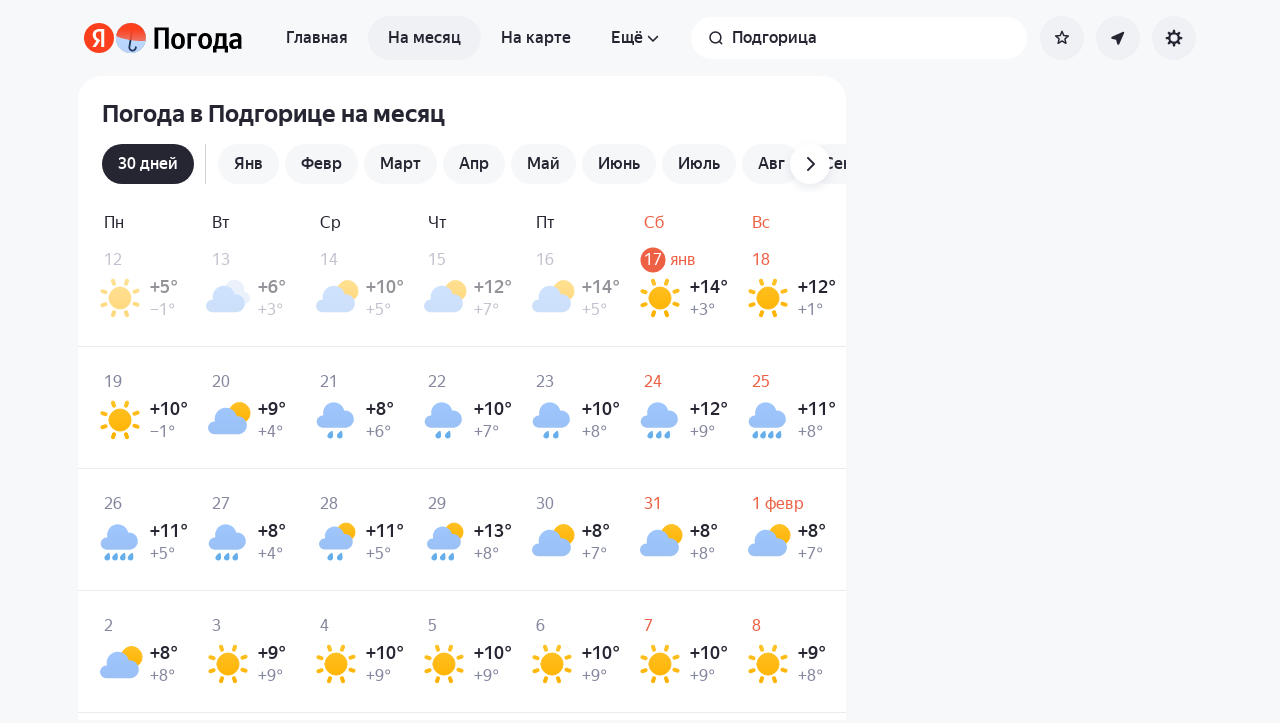

--- FILE ---
content_type: text/html; charset=utf-8
request_url: https://yandex.com.am/pogoda/ru/podgorica/month
body_size: 80417
content:
<!DOCTYPE html><html class="__className_33987e __variable_33987e" data-theme="system" lang="ru" dir="ltr"><head><meta charSet="utf-8"/><meta name="viewport" content="width=device-width, initial-scale=1"/><link rel="stylesheet" href="https://yastatic.net/s3/weather-frontend/front2/_next/static/css/7d3a08775666a43a.css" crossorigin="anonymous" nonce="YWQ2ZDUwZmYtZjU1OC00YWE1LWJlOTEtOTMzZWI1Y2VjMDQw" data-precedence="next"/><link rel="stylesheet" href="https://yastatic.net/s3/weather-frontend/front2/_next/static/css/78e26436da5699b4.css" crossorigin="anonymous" nonce="YWQ2ZDUwZmYtZjU1OC00YWE1LWJlOTEtOTMzZWI1Y2VjMDQw" data-precedence="next"/><link rel="stylesheet" href="https://yastatic.net/s3/weather-frontend/front2/_next/static/css/fed51962dd0e9f8d.css" crossorigin="anonymous" nonce="YWQ2ZDUwZmYtZjU1OC00YWE1LWJlOTEtOTMzZWI1Y2VjMDQw" data-precedence="next"/><link rel="stylesheet" href="https://yastatic.net/s3/weather-frontend/front2/_next/static/css/3ef19175fbc2406b.css" crossorigin="anonymous" nonce="YWQ2ZDUwZmYtZjU1OC00YWE1LWJlOTEtOTMzZWI1Y2VjMDQw" data-precedence="next"/><link rel="stylesheet" href="https://yastatic.net/s3/weather-frontend/front2/_next/static/css/b5d68f664b376d16.css" crossorigin="anonymous" nonce="YWQ2ZDUwZmYtZjU1OC00YWE1LWJlOTEtOTMzZWI1Y2VjMDQw" data-precedence="next"/><link rel="stylesheet" href="https://yastatic.net/s3/weather-frontend/front2/_next/static/css/5266bfa7c2473da9.css" crossorigin="anonymous" nonce="YWQ2ZDUwZmYtZjU1OC00YWE1LWJlOTEtOTMzZWI1Y2VjMDQw" data-precedence="next"/><link rel="stylesheet" href="https://yastatic.net/s3/weather-frontend/front2/_next/static/css/6160a9be96bd0c66.css" crossorigin="anonymous" nonce="YWQ2ZDUwZmYtZjU1OC00YWE1LWJlOTEtOTMzZWI1Y2VjMDQw" data-precedence="next"/><link rel="stylesheet" href="https://yastatic.net/s3/weather-frontend/front2/_next/static/css/296a97873b8a10b7.css" crossorigin="anonymous" nonce="YWQ2ZDUwZmYtZjU1OC00YWE1LWJlOTEtOTMzZWI1Y2VjMDQw" data-precedence="next"/><link rel="stylesheet" href="https://yastatic.net/s3/weather-frontend/front2/_next/static/css/6b621f0ee838e928.css" crossorigin="anonymous" nonce="YWQ2ZDUwZmYtZjU1OC00YWE1LWJlOTEtOTMzZWI1Y2VjMDQw" data-precedence="next"/><link rel="stylesheet" href="https://yastatic.net/s3/weather-frontend/front2/_next/static/css/a760514e3d361076.css" crossorigin="anonymous" nonce="YWQ2ZDUwZmYtZjU1OC00YWE1LWJlOTEtOTMzZWI1Y2VjMDQw" data-precedence="next"/><link rel="stylesheet" href="https://yastatic.net/s3/weather-frontend/front2/_next/static/css/cdee7fdef986f393.css" crossorigin="anonymous" nonce="YWQ2ZDUwZmYtZjU1OC00YWE1LWJlOTEtOTMzZWI1Y2VjMDQw" data-precedence="next"/><link rel="stylesheet" href="https://yastatic.net/s3/weather-frontend/front2/_next/static/css/8d9e70f804ccf1dc.css" crossorigin="anonymous" nonce="YWQ2ZDUwZmYtZjU1OC00YWE1LWJlOTEtOTMzZWI1Y2VjMDQw" data-precedence="next"/><link rel="stylesheet" href="https://yastatic.net/s3/weather-frontend/front2/_next/static/css/ba1211c096c6208f.css" crossorigin="anonymous" nonce="YWQ2ZDUwZmYtZjU1OC00YWE1LWJlOTEtOTMzZWI1Y2VjMDQw" data-precedence="next"/><link rel="stylesheet" href="https://yastatic.net/s3/weather-frontend/front2/_next/static/css/47b4e74be7584874.css" crossorigin="anonymous" nonce="YWQ2ZDUwZmYtZjU1OC00YWE1LWJlOTEtOTMzZWI1Y2VjMDQw" data-precedence="next"/><link rel="stylesheet" href="https://yastatic.net/s3/weather-frontend/front2/_next/static/css/acf6a799fb1d70b5.css" crossorigin="anonymous" nonce="YWQ2ZDUwZmYtZjU1OC00YWE1LWJlOTEtOTMzZWI1Y2VjMDQw" data-precedence="next"/><link rel="stylesheet" href="https://yastatic.net/s3/weather-frontend/front2/_next/static/css/ad5f71877d45e7d7.css" crossorigin="anonymous" nonce="YWQ2ZDUwZmYtZjU1OC00YWE1LWJlOTEtOTMzZWI1Y2VjMDQw" data-precedence="next"/><link rel="stylesheet" href="https://yastatic.net/s3/weather-frontend/front2/_next/static/css/10e123ad95035ca1.css" crossorigin="anonymous" nonce="YWQ2ZDUwZmYtZjU1OC00YWE1LWJlOTEtOTMzZWI1Y2VjMDQw" data-precedence="next"/><link rel="stylesheet" href="https://yastatic.net/s3/weather-frontend/front2/_next/static/css/2a0a032b3af7ace3.css" crossorigin="anonymous" nonce="YWQ2ZDUwZmYtZjU1OC00YWE1LWJlOTEtOTMzZWI1Y2VjMDQw" data-precedence="next"/><link rel="stylesheet" href="https://yastatic.net/s3/weather-frontend/front2/_next/static/css/115373328dbec76b.css" crossorigin="anonymous" nonce="YWQ2ZDUwZmYtZjU1OC00YWE1LWJlOTEtOTMzZWI1Y2VjMDQw" data-precedence="next"/><link rel="stylesheet" href="https://yastatic.net/s3/weather-frontend/front2/_next/static/css/9de8df2768569ef1.css" crossorigin="anonymous" nonce="YWQ2ZDUwZmYtZjU1OC00YWE1LWJlOTEtOTMzZWI1Y2VjMDQw" data-precedence="next"/><link rel="preload" as="script" fetchPriority="low" nonce="YWQ2ZDUwZmYtZjU1OC00YWE1LWJlOTEtOTMzZWI1Y2VjMDQw" href="https://yastatic.net/s3/weather-frontend/front2/_next/static/chunks/webpack-81401c2f11565527.js" crossorigin=""/><script src="https://yastatic.net/s3/weather-frontend/front2/_next/static/chunks/87c73c54-ae2dbe00dce7f586.js" async="" crossorigin="" nonce="YWQ2ZDUwZmYtZjU1OC00YWE1LWJlOTEtOTMzZWI1Y2VjMDQw"></script><script src="https://yastatic.net/s3/weather-frontend/front2/_next/static/chunks/18-93daffa24414e8df.js" async="" crossorigin="" nonce="YWQ2ZDUwZmYtZjU1OC00YWE1LWJlOTEtOTMzZWI1Y2VjMDQw"></script><script src="https://yastatic.net/s3/weather-frontend/front2/_next/static/chunks/main-app-292d62ea03040756.js" async="" crossorigin="" nonce="YWQ2ZDUwZmYtZjU1OC00YWE1LWJlOTEtOTMzZWI1Y2VjMDQw"></script><script src="https://yastatic.net/s3/weather-frontend/front2/_next/static/chunks/app/global-error-e90f0b08d645ca5f.js" async="" crossorigin="" nonce="YWQ2ZDUwZmYtZjU1OC00YWE1LWJlOTEtOTMzZWI1Y2VjMDQw"></script><script src="https://yastatic.net/s3/weather-frontend/front2/_next/static/chunks/4673-32226da5d7ebb814.js" async="" crossorigin="" nonce="YWQ2ZDUwZmYtZjU1OC00YWE1LWJlOTEtOTMzZWI1Y2VjMDQw"></script><script src="https://yastatic.net/s3/weather-frontend/front2/_next/static/chunks/9517-a7ff735bbadee5fb.js" async="" crossorigin="" nonce="YWQ2ZDUwZmYtZjU1OC00YWE1LWJlOTEtOTMzZWI1Y2VjMDQw"></script><script src="https://yastatic.net/s3/weather-frontend/front2/_next/static/chunks/8339-b51c67bffe48daf0.js" async="" crossorigin="" nonce="YWQ2ZDUwZmYtZjU1OC00YWE1LWJlOTEtOTMzZWI1Y2VjMDQw"></script><script src="https://yastatic.net/s3/weather-frontend/front2/_next/static/chunks/3590-866c99e490c7a48e.js" async="" crossorigin="" nonce="YWQ2ZDUwZmYtZjU1OC00YWE1LWJlOTEtOTMzZWI1Y2VjMDQw"></script><script src="https://yastatic.net/s3/weather-frontend/front2/_next/static/chunks/9575-7b2b055ed8101d5a.js" async="" crossorigin="" nonce="YWQ2ZDUwZmYtZjU1OC00YWE1LWJlOTEtOTMzZWI1Y2VjMDQw"></script><script src="https://yastatic.net/s3/weather-frontend/front2/_next/static/chunks/7479-61998621312a362d.js" async="" crossorigin="" nonce="YWQ2ZDUwZmYtZjU1OC00YWE1LWJlOTEtOTMzZWI1Y2VjMDQw"></script><script src="https://yastatic.net/s3/weather-frontend/front2/_next/static/chunks/1787-e3d3b12f46eb579e.js" async="" crossorigin="" nonce="YWQ2ZDUwZmYtZjU1OC00YWE1LWJlOTEtOTMzZWI1Y2VjMDQw"></script><script src="https://yastatic.net/s3/weather-frontend/front2/_next/static/chunks/app/%5BserviceNameRoute%5D/%5BlocaleRoute%5D/_geo_/%40children/%5BslugRoute%5D/month/page-52e384473c3f3637.js" async="" crossorigin="" nonce="YWQ2ZDUwZmYtZjU1OC00YWE1LWJlOTEtOTMzZWI1Y2VjMDQw"></script><script src="https://yastatic.net/s3/weather-frontend/front2/_next/static/chunks/6416-95ae04e3f3a6a0ac.js" async="" crossorigin="" nonce="YWQ2ZDUwZmYtZjU1OC00YWE1LWJlOTEtOTMzZWI1Y2VjMDQw"></script><script src="https://yastatic.net/s3/weather-frontend/front2/_next/static/chunks/950-1bcdf54ced0c2939.js" async="" crossorigin="" nonce="YWQ2ZDUwZmYtZjU1OC00YWE1LWJlOTEtOTMzZWI1Y2VjMDQw"></script><script src="https://yastatic.net/s3/weather-frontend/front2/_next/static/chunks/app/%5BserviceNameRoute%5D/%5BlocaleRoute%5D/layout-aba30731b200a58e.js" async="" crossorigin="" nonce="YWQ2ZDUwZmYtZjU1OC00YWE1LWJlOTEtOTMzZWI1Y2VjMDQw"></script><script src="https://yastatic.net/s3/weather-frontend/front2/_next/static/chunks/718-d1eb53005a351d90.js" async="" crossorigin="" nonce="YWQ2ZDUwZmYtZjU1OC00YWE1LWJlOTEtOTMzZWI1Y2VjMDQw"></script><script src="https://yastatic.net/s3/weather-frontend/front2/_next/static/chunks/7460-fba17862a35820bc.js" async="" crossorigin="" nonce="YWQ2ZDUwZmYtZjU1OC00YWE1LWJlOTEtOTMzZWI1Y2VjMDQw"></script><script src="https://yastatic.net/s3/weather-frontend/front2/_next/static/chunks/app/%5BserviceNameRoute%5D/%5BlocaleRoute%5D/error-ddda22e0e7176a6c.js" async="" crossorigin="" nonce="YWQ2ZDUwZmYtZjU1OC00YWE1LWJlOTEtOTMzZWI1Y2VjMDQw"></script><script src="https://yastatic.net/s3/weather-frontend/front2/_next/static/chunks/8150-0866e0c585321c46.js" async="" crossorigin="" nonce="YWQ2ZDUwZmYtZjU1OC00YWE1LWJlOTEtOTMzZWI1Y2VjMDQw"></script><script src="https://yastatic.net/s3/weather-frontend/front2/_next/static/chunks/7517-42fbeab2be30d946.js" async="" crossorigin="" nonce="YWQ2ZDUwZmYtZjU1OC00YWE1LWJlOTEtOTMzZWI1Y2VjMDQw"></script><script src="https://yastatic.net/s3/weather-frontend/front2/_next/static/chunks/2581-aeb6a819db912106.js" async="" crossorigin="" nonce="YWQ2ZDUwZmYtZjU1OC00YWE1LWJlOTEtOTMzZWI1Y2VjMDQw"></script><script src="https://yastatic.net/s3/weather-frontend/front2/_next/static/chunks/2546-77144bcdfb374696.js" async="" crossorigin="" nonce="YWQ2ZDUwZmYtZjU1OC00YWE1LWJlOTEtOTMzZWI1Y2VjMDQw"></script><script src="https://yastatic.net/s3/weather-frontend/front2/_next/static/chunks/app/%5BserviceNameRoute%5D/%5BlocaleRoute%5D/_geo_/%40children/%5BslugRoute%5D/month/layout-b256c85b13e63264.js" async="" crossorigin="" nonce="YWQ2ZDUwZmYtZjU1OC00YWE1LWJlOTEtOTMzZWI1Y2VjMDQw"></script><script src="https://yastatic.net/s3/weather-frontend/front2/_next/static/chunks/app/%5BserviceNameRoute%5D/%5BlocaleRoute%5D/_geo_/%40promo/%5BslugRoute%5D/month/page-826e9f21449bb451.js" async="" crossorigin="" nonce="YWQ2ZDUwZmYtZjU1OC00YWE1LWJlOTEtOTMzZWI1Y2VjMDQw"></script><script src="https://yastatic.net/s3/weather-frontend/front2/_next/static/chunks/6199-0463ec3a2f44a3a3.js" async="" crossorigin="" nonce="YWQ2ZDUwZmYtZjU1OC00YWE1LWJlOTEtOTMzZWI1Y2VjMDQw"></script><script src="https://yastatic.net/s3/weather-frontend/front2/_next/static/chunks/app/%5BserviceNameRoute%5D/%5BlocaleRoute%5D/not-found-98e0b38838a4457d.js" async="" crossorigin="" nonce="YWQ2ZDUwZmYtZjU1OC00YWE1LWJlOTEtOTMzZWI1Y2VjMDQw"></script><script src="https://yastatic.net/s3/weather-frontend/front2/_next/static/chunks/app/%5BserviceNameRoute%5D/%5BlocaleRoute%5D/_geo_/error-c4e33135976c5882.js" async="" crossorigin="" nonce="YWQ2ZDUwZmYtZjU1OC00YWE1LWJlOTEtOTMzZWI1Y2VjMDQw"></script><link rel="preload" href="https://mc.yandex.com.am/metrika/tag.js" as="script" nonce="YWQ2ZDUwZmYtZjU1OC00YWE1LWJlOTEtOTMzZWI1Y2VjMDQw"/><meta name="color-scheme" content="light dark"/><meta name="next-size-adjust" content=""/><title>Погода в Подгорице на месяц — Прогноз погоды в Подгорице, Община Подгорица, Черногория на месяц</title><meta name="description" content="Погода в Подгорице на месяц 🌡️. Долгосрочный прогноз погоды в Подгорице, Община Подгорица, Черногория на месяц: температура воздуха днём и ночью, осадки, количество солнечных дней, давление и влажность."/><meta name="robots" content="index, follow"/><link rel="canonical" href="https://yandex.com.am/pogoda/ru/podgorica/month"/><meta property="og:title" content="Погода в Подгорице на месяц — Прогноз погоды в Подгорице, Община Подгорица, Черногория на месяц"/><meta property="og:description" content="Погода в Подгорице на месяц 🌡️. Долгосрочный прогноз погоды в Подгорице, Община Подгорица, Черногория на месяц: температура воздуха днём и ночью, осадки, количество солнечных дней, давление и влажность."/><meta property="og:locale" content="ru"/><meta property="og:type" content="website"/><meta name="twitter:card" content="summary"/><meta name="twitter:title" content="Погода в Подгорице на месяц — Прогноз погоды в Подгорице, Община Подгорица, Черногория на месяц"/><meta name="twitter:description" content="Погода в Подгорице на месяц 🌡️. Долгосрочный прогноз погоды в Подгорице, Община Подгорица, Черногория на месяц: температура воздуха днём и ночью, осадки, количество солнечных дней, давление и влажность."/><link rel="manifest" href="https://yastatic.net/weather/i/pwa/manifest/ru.light.json" media="(prefers-color-scheme: light)"/><link rel="manifest" href="https://yastatic.net/weather/i/pwa/manifest/ru.dark.json" media="(prefers-color-scheme: dark)"/><link rel="amphtml" href="https://yandex.com.am/pogoda/ru/podgorica/month?amp=1"/><link rel="icon shortcut" href="https://yandex.com.am/weather/favicon.ico"/><link rel="apple-touch-icon" href="https://yandex.com.am/weather/favicon-180.png" sizes="180x180"/><script src="https://yastatic.net/s3/weather-frontend/front2/_next/static/chunks/polyfills-42372ed130431b0a.js" crossorigin="anonymous" noModule="" nonce="YWQ2ZDUwZmYtZjU1OC00YWE1LWJlOTEtOTMzZWI1Y2VjMDQw"></script></head><body><script id="dvh" nonce="YWQ2ZDUwZmYtZjU1OC00YWE1LWJlOTEtOTMzZWI1Y2VjMDQw">if("undefined"!=typeof window&&!window.CSS.supports("height: 1dvh")){let e=window.innerHeight;document.body.style.setProperty("--dvh",e?e+"px":"100vh"),window.addEventListener("resize",(()=>{e=window.innerHeight,document.body.style.setProperty("--dvh",e?e+"px":"100vh")}))}</script><script id="global-this" nonce="YWQ2ZDUwZmYtZjU1OC00YWE1LWJlOTEtOTMzZWI1Y2VjMDQw">!function(t){function e(){var e=this||self;e.globalThis=e,delete t.prototype._T_}"object"!=typeof globalThis&&(this?e():(t.defineProperty(t.prototype,"_T_",{configurable:!0,get:e}),_T_))}(Object);</script><script id="queueMicrotask" nonce="YWQ2ZDUwZmYtZjU1OC00YWE1LWJlOTEtOTMzZWI1Y2VjMDQw">"undefined"!=typeof window&&"function"!=typeof window.queueMicrotask&&(window.queueMicrotask=function(e){Promise.resolve().then(e).catch((e=>setTimeout((()=>{throw e}))))});</script><script id="customPolyfill" nonce="YWQ2ZDUwZmYtZjU1OC00YWE1LWJlOTEtOTMzZWI1Y2VjMDQw">
                        if (typeof window.ResizeObserver === "undefined") {
                            var script = document.createElement('script');
                            script.src = 'https://yastatic.net/s3/weather-frontend/polyfills/ResizeObserver.min.js';
                            document.head.appendChild(script);
                        }
                    </script><script nonce="YWQ2ZDUwZmYtZjU1OC00YWE1LWJlOTEtOTMzZWI1Y2VjMDQw">(self.__next_s=self.__next_s||[]).push([0,{"nonce":"YWQ2ZDUwZmYtZjU1OC00YWE1LWJlOTEtOTMzZWI1Y2VjMDQw","children":"(function(d,t,u,e,s){\ne=d.createElement(t),s=d.getElementsByTagName(t)[0],e.src=u,s.parentNode.insertBefore(e,s)\n})(document,'script','htt'+'ps:/'+'/yas'+'tati'+'c.net/n'+'earest.j'+'s');\n\n!function(e,t){if(e.Ya=e.Ya||{},Ya.Rum)throw new Error(\"Rum: interface is already defined\");var n=e.performance,i=n&&n.timing&&n.timing.navigationStart||Ya.startPageLoad||+new Date,s=e.requestAnimationFrame,r=function(){},a=Ya.Rum={_defTimes:[],_defRes:[],_countersToExposeAsEvents:[\"2325\",\"2616.85.1928\",\"react.inited\"],enabled:!!n,version:\"6.1.21\",vsStart:document.visibilityState,vsChanged:!1,vsChangeTime:1/0,_deltaMarks:{},_markListeners:{},_onComplete:[],_onInit:[],_unsubscribers:[],_eventLisneters:{},_settings:{},_vars:{},init:function(e,t){a._settings=e,a._vars=t},getTime:n&&n.now?function(){return n.now()}:Date.now?function(){return Date.now()-i}:function(){return new Date-i},time:function(e){a._deltaMarks[e]=[a.getTime()]},timeEnd:function(e,t){var n=a._deltaMarks[e];n&&0!==n.length&&n.push(a.getTime(),t)},sendTimeMark:function(e,t,n,i){void 0===t&&(t=a.getTime()),a.emit({metricName:\"defTimes\",data:[e,t,i]}),a.mark(e,t)},sendDelta:function(e,t,n,i){var s,r=a._deltaMarks;r[e]||void 0===t||(s=i&&i.originalEndTime?i.originalEndTime:a.getTime(),r[e]=[s-t,s,n])},sendResTiming:function(e,t){a.emit({metricName:\"defRes\",data:[e,t]})},sendRaf:function(e){var t=a.getSetting(\"forcePaintTimeSending\");if(s&&(t||a.isTimeAfterPageShow(a.getTime()))){var n=\"2616.\"+e;s((function(){a.getSetting(\"sendFirstRaf\")&&a.sendTimeMark(n+\".205\"),s((function(){a.sendTimeMark(n+\".1928\")}))}))}},isVisibilityChanged:function(){return a.vsStart&&(\"visible\"!==a.vsStart||a.vsChanged)},isTimeAfterPageShow:function(e){return\"visible\"===a.vsStart||a.vsChangeTime<e},mark:n&&n.mark?function(e,t){n.mark(e+(t?\": \"+t:\"\"))}:function(){},getSetting:function(e){var t=a._settings[e];return null===t?null:t||\"\"},on:function(e,t){if(\"function\"==typeof t)return(a._markListeners[e]=a._markListeners[e]||[]).push(t),function(){if(a._markListeners[e]){var n=a._markListeners[e].indexOf(t);n>-1&&a._markListeners[e].splice(n,1)}}},noop:r,sendTrafficData:r,finalizeLayoutShiftScore:r,finalizeLargestContentfulPaint:r,getLCPAdditionalParams:r,getCLSAdditionalParams:r,getINPAdditionalParams:r,getImageGoodnessAdditionalParams:r,_eventListeners:{},_eventsBuffer:{},subscribe:function(e,t){if(!a.getSetting(\"noEvents\"))return this._eventLisneters[e]=this._eventLisneters[e]||new Set,this._eventLisneters[e].add(t),function(){this.unsubscribe(e,t)}.bind(this)},unsubscribe:function(e,t){this._eventLisneters[e].delete(t)},emit:function(e){if(!a.getSetting(\"noEvents\")){var t=a.getSetting(\"eventsLimits\")&&a.getSetting(\"eventsLimits\")[e.metricName]||20;this._eventLisneters[e.metricName]&&this._eventLisneters[e.metricName].forEach((function(t){t(e)})),this._eventsBuffer[e.metricName]=this._eventsBuffer[e.metricName]||[],this._eventsBuffer[e.metricName].push(e),this._eventsBuffer[e.metricName].length>t&&(this._eventsBuffer[e.metricName].length=Math.floor(t/2))}},getBufferedEvents:function(e){var t=this._eventsBuffer,n={};return Object.keys(t).forEach((function(i){-1!==e.indexOf(i)&&(n[i]=t[i])})),n},clearEvents:function(e){this._eventsBuffer[e]&&(this._eventsBuffer[e].length=0)}};function f(){Ya.Rum.vsChanged=!0,Ya.Rum.vsChangeTime=a.getTime(),removeEventListener(\"visibilitychange\",f)}addEventListener(\"visibilitychange\",f),a._onVisibilityChange=f}(window);\n\nYa.Rum.observeDOMNode=window.IntersectionObserver?function(e,i,n){var t=this,o=Ya.Rum.getSetting(\"forcePaintTimeSending\");!function r(){if(o||!t.isVisibilityChanged()){var s=\"string\"==typeof i?document.querySelector(i):i;s?new IntersectionObserver((function(i,n){!o&&t.isVisibilityChanged()||(Ya.Rum.sendTimeMark(e),n.unobserve(s))}),n).observe(s):setTimeout(r,100)}}()}:function(){};\n\n!function(){if(window.PerformanceLongTaskTiming){var e=function(e,n){return(e=e.concat(n)).length>300&&(e=e.slice(e.length-300)),e},n=\"undefined\"!=typeof PerformanceLongAnimationFrameTiming,t=n?[\"longtask\",\"long-animation-frame\"]:[\"longtask\"];function r(){var r=Ya.Rum._tti={events:[],loafEvents:n?[]:void 0,eventsAfterTTI:[],fired:!1,observer:new PerformanceObserver((function(t){var o=t.getEntriesByType(\"longtask\"),s=t.getEntriesByType(\"long-animation-frame\");r.events=e(r.events,o),n&&(r.loafEvents=e(r.loafEvents,s)),r.fired&&(r.eventsAfterTTI=e(r.eventsAfterTTI,o))}))};r.observer.observe({entryTypes:t}),Ya.Rum._unsubscribers&&Ya.Rum._unsubscribers.push((function(){r.observer.disconnect()}))}r(),Ya.Rum._onInit.push(r)}}();\n\n!function(){var e,t,n,i=Ya.Rum,o=42,r=4e4,g=15,a=[],s=\"\\r\\n\",l=i.getSetting(\"countersInitialDelay\")||0;if(l){var c;function u(){removeEventListener(\"visibilitychange\",h),clearTimeout(c),l=0,f()}function h(){document.hidden&&u()}c=setTimeout(u,l),addEventListener(\"visibilitychange\",h)}function f(){if(t&&a.length){for(var n=0,i=0,l=0;i<a.length&&l<=r&&n<o;i++)(l+=(i?s.length:0)+a[i].length)<=r&&n++;var c=a.splice(0,n);d(t,c.join(s)),a.length&&(e=setTimeout(f,g))}else a.length=0}function d(e,t){if(!(navigator.sendBeacon&&n&&navigator.sendBeacon(e,t))){var o=Boolean(i.getSetting(\"sendCookie\")),r=new XMLHttpRequest;r.open(\"POST\",e),r.withCredentials=o,r.send(t)}}i.send=function(c,u,h,d,v,m,S,p){t=i.getSetting(\"clck\"),n=i.getSetting(\"beacon\"),o=i.getSetting(\"maxBatchCounters\")||o,r=i.getSetting(\"maxBatchLength\")||r,g=i.getSetting(\"countersBatchTimeout\")||g,function(t,n,i,c,u,h,d,v,m,S){clearTimeout(e);var p=[t?\"/reqid=\"+t:\"\",n?\"/\"+n.join(\"/\"):\"\",i?\"/path=\"+i:\"\",c?\"/events=\"+c:\"\",u?\"/slots=\"+u.join(\";\"):\"\",h?\"/experiments=\"+h.join(\";\"):\"\",d?\"/vars=\"+d:\"\",\"/cts=\"+(new Date).getTime(),\"\",\"/*\"].join(\"\");p.length>r?\"undefined\"!=typeof console&&console.error&&console.error(\"Counter length \"+p.length+\" is more than allowed \"+r,p):(a.push(p),l||(function(){if(a.length>=o)return!0;for(var e=0,t=0;t<a.length;t++)if((e+=(t?s.length:0)+a[t].length)>=r)return!0;return!1}()?f():e=setTimeout(f,g)))}(i.getSetting(\"reqid\"),S,u,v,i.getSetting(\"slots\"),i.getSetting(\"experiments\"),h)}}();\n\n!function(n){if(!n.Ya||!Ya.Rum)throw new Error(\"Rum: interface is not defined\");var e=Ya.Rum;e.getSetting=function(n){var t=e._settings[n];return null===t?null:t||\"\"}}(\"undefined\"!=typeof self?self:window);\n\n!function(e,r){var n={client:[\"690.2354\",1e3,100,0],uncaught:[\"690.2361\",100,10,0],external:[\"690.2854\",100,10,0],script:[\"690.2609\",100,10,0]},t={};r.ERROR_LEVEL={INFO:\"info\",DEBUG:\"debug\",WARN:\"warn\",ERROR:\"error\",FATAL:\"fatal\"},r._errorSettings={clck:\"https://yandex.ru/clck/click\",beacon:!0,project:\"unknown\",page:\"\",env:\"\",experiments:[],additional:{},platform:\"\",region:\"\",dc:\"\",host:\"\",service:\"\",level:\"\",version:\"\",yandexuid:\"\",loggedin:!1,coordinates_gp:\"\",referrer:!0,preventError:!1,unhandledRejection:!1,traceUnhandledRejection:!1,uncaughtException:!0,debug:!1,limits:{},silent:{},filters:{},pageMaxAge:864e6,initTimestamp:+new Date};var o=!1;function a(e,r){for(var n in r)r.hasOwnProperty(n)&&(e[n]=r[n]);return e}function i(e){return\"boolean\"==typeof e&&(e=+e),\"number\"==typeof e?e+\"\":null}r.initErrors=function(n){var t=a(r._errorSettings,n);o||(t.uncaughtException&&function(){var n=r._errorSettings;if(e.addEventListener)e.addEventListener(\"error\",s),n.resourceFails&&e.addEventListener(\"error\",l,!0),\"Promise\"in e&&n.unhandledRejection&&e.addEventListener(\"unhandledrejection\",function(e){var n,t,o=e.reason,a={};o&&(o.stack&&o.message?(n=o.message,t=o.stack):(n=String(o),t=r._parseTraceablePromiseStack(e.promise),\"[object Event]\"===n?n=\"event.type: \"+o.type:\"[object Object]\"===n&&(a.unhandledObject=o)),o.target&&o.target.src&&(a.src=o.target.src),s({message:\"Unhandled rejection: \"+n,stack:t,additional:a}))});else{var t=e.onerror;e.onerror=function(e,r,n,o,a){s({error:a||new Error(e||\"Empty error\"),message:e,lineno:n,colno:o,filename:r}),t&&t.apply(this,arguments)}}}(),t.unhandledRejection&&t.traceUnhandledRejection&&r._traceUnhandledRejection&&r._traceUnhandledRejection(),o=!0)},r.updateErrors=function(e){a(r._errorSettings,e)},r.updateAdditional=function(e){r._errorSettings.additional=a(r._errorSettings.additional||{},e)},r._handleError=function(e,o,i){var s,l,c=r._errorSettings;if(c.preventError&&e.preventDefault&&e.preventDefault(),o)s=e,l=\"client\";else{s=r._normalizeError(e),l=s.type;var d=c.onError;\"function\"==typeof d&&d(s);var u=c.transform;if(\"function\"==typeof u&&(s=u(s)),!s)return;s.settings&&(i=s.settings)}var g=+new Date,f=c.initTimestamp,p=c.pageMaxAge;if(!(-1!==p&&f&&f+p<g)){var m=n[l][1];\"number\"==typeof c.limits[l]&&(m=c.limits[l]);var v=n[l][2];\"number\"==typeof c.silent[l]&&(v=c.silent[l]);var h=n[l][3];if(h<m||-1===m){s.path=n[l][0];var E=r._getErrorData(s,{silent:h<v||-1===v?\"no\":\"yes\",isCustom:Boolean(o)},a(a({},c),i)),_=function(e){t[s.message]=!1,r._sendError(e.path,e.vars),n[l][3]++}.bind(this,E);if(void 0===c.throttleSend)_();else{if(t[s.message])return;t[s.message]=!0,setTimeout(_,c.throttleSend)}}}},r._getReferrer=function(r){var n=r.referrer,t=typeof n;return\"function\"===t?n():\"string\"===t&&n?n:!1!==n&&e.location?e.location.href:void 0},r.getErrorSetting=function(e){return r._errorSettings[e]},r._buildExperiments=function(e){return e instanceof Array?e.join(\";\"):\"\"},r._buildAdditional=function(e,r){var n=\"\";try{var t=a(a({},e),r);0!==Object.keys(t).length&&(n=JSON.stringify(t))}catch(e){}return n},r._getErrorData=function(n,t,o){t=t||{};var a=r._buildExperiments(o.experiments),s=r._buildAdditional(o.additional,n.additional),l={\"-stack\":n.stack,\"-url\":n.file,\"-line\":n.line,\"-col\":n.col,\"-block\":n.block,\"-method\":n.method,\"-msg\":n.message,\"-env\":o.env,\"-external\":n.external,\"-externalCustom\":n.externalCustom,\"-project\":o.project,\"-service\":n.service||o.service,\"-page\":n.page||o.page,\"-platform\":o.platform,\"-level\":n.level,\"-experiments\":a,\"-version\":o.version,\"-region\":o.region,\"-dc\":o.dc,\"-host\":o.host,\"-yandexuid\":o.yandexuid,\"-loggedin\":o.loggedin,\"-coordinates_gp\":n.coordinates_gp||o.coordinates_gp,\"-referrer\":r._getReferrer(o),\"-source\":n.source,\"-sourceMethod\":n.sourceMethod,\"-type\":t.isCustom?n.type:\"\",\"-additional\":s,\"-adb\":i(Ya.blocker)||i(o.blocker),\"-cdn\":e.YaStaticRegion,\"-ua\":navigator.userAgent,\"-silent\":t.silent,\"-ts\":+new Date,\"-init-ts\":o.initTimestamp};return o.debug&&e.console&&console[console[n.level]?n.level:\"error\"](\"[error-counter] \"+n.message,l,n.stack),{path:n.path,vars:l}},r._baseNormalizeError=function(e){var r=(e=e||{}).error,n=e.filename||e.fileName||\"\",t=r&&r.stack||e.stack||\"\",o=e.message||\"\",a=r&&r.additional||e.additional;return{file:n,line:e.lineno||e.lineNumber,col:e.colno||e.colNumber,stack:t,message:o,additional:a}},r._normalizeError=function(e){var n=r._baseNormalizeError(e),t=\"uncaught\",o=r._isExternalError(n.file,n.message,n.stack),a=\"\",i=\"\";return o.hasExternal?(t=\"external\",a=o.common,i=o.custom):/^Script error\\.?$/.test(n.message)&&(t=\"script\"),n.external=a,n.externalCustom=i,n.type=t,n},r._createVarsString=function(e){var r=[];for(var n in e)e.hasOwnProperty(n)&&(e[n]||0===e[n])&&r.push(n+\"=\"+encodeURIComponent(e[n]).replace(/\\*/g,\"%2A\"));return r.join(\",\")},r._sendError=function(e,n){r.send(null,e,r._createVarsString(n),null,null,null,null)};var s=function(e){r._handleError(e,!1)},l=function(e){var n=e.target;if(n){var t=n.srcset||n.src;if(t||(t=n.href),t){var o=n.tagName||\"UNKNOWN\";r.logError({message:o+\" load error\",additional:{src:t}})}}};r._parseTraceablePromiseStack=function(){}}(\"undefined\"!=typeof self?self:window,Ya.Rum);\n\n!function(e){var r={url:{0:/(miscellaneous|extension)_bindings/,1:/^chrome:/,2:/kaspersky-labs\\.com\\//,3:/^(?:moz|chrome|safari)-extension:\\/\\//,4:/^file:/,5:/^resource:\\/\\//,6:/webnetc\\.top/,7:/local\\.adguard\\.com/},message:{0:/__adgRemoveDirect/,1:/Content Security Policy/,2:/vid_mate_check/,3:/ucapi/,4:/Access is denied/i,5:/^Uncaught SecurityError/i,6:/__ybro/,7:/__show__deepen/,8:/ntp is not defined/,9:/Cannot set property 'install' of undefined/,10:/NS_ERROR/,11:/Error loading script/,12:/^TypeError: undefined is not a function$/,13:/__firefox__\\.(?:favicons|metadata|reader|searchQueryForField|searchLoginField)/},stack:{0:/(?:moz|chrome|safari)-extension:\\/\\//,1:/adguard.*\\.user\\.js/i}};function n(e,r){if(e&&r){var n=[];for(var o in r)if(r.hasOwnProperty(o)){var i=r[o];\"string\"==typeof i&&(i=new RegExp(i)),i instanceof RegExp&&i.test(e)&&n.push(o)}return n.join(\"_\")}}function o(e,o){var i,a=[];for(var t in r)r.hasOwnProperty(t)&&(i=n(e[t],o[t]))&&a.push(t+\"~\"+i);return a.join(\";\")}e._isExternalError=function(n,i,a){var t=e._errorSettings.filters||{},s={url:(n||\"\")+\"\",message:(i||\"\")+\"\",stack:(a||\"\")+\"\"},c=o(s,r),u=o(s,t);return{common:c,custom:u,hasExternal:!(!c&&!u)}}}(Ya.Rum);\n\n!function(){\"use strict\";var e;(e=Ya.Rum).logError=function(r,o,s){r=r||{},\"string\"!=typeof o&&void 0!==o||((o=new Error(o)).justCreated=!0);var a=r.message||\"\",t=e._baseNormalizeError(o);t.message&&!r.ignoreErrorMessage&&(a&&(a+=\"; \"),a+=t.message),t.message=a||\"Empty error\";for(var g=[\"service\",\"source\",\"type\",\"block\",\"additional\",\"level\",\"page\",\"method\",\"sourceMethod\",\"coordinates_gp\"],i=0;i<g.length;i++){var n=g[i];r[n]?t[n]=r[n]:o&&o[n]&&(t[n]=o[n])}e._handleError(t,!0,s)}}();\n\n!function(){\"use strict\";var t;(t=Ya.Rum).logAjaxError=function(a,i,o,n){a.type=\"network\",a.additional=a.additional||{},\"timeout\"===o?a.additional.timeout=1:i.status&&(a.additional.status=i.status),t.logError(a,n)}}();\n\n!function(){\"use strict\";var e;(e=Ya.Rum).logEventString=function(n,t,r){return e._logEvent(\"string\",n,t,r)},e.logEventFloat=function(n,t,r){return e._logEvent(\"float\",n,t,r)},e.logEventInteger=function(n,t,r){return e._logEvent(\"integer\",n,t,r)},e._logEvent=function(n,t,r,i){i=i||{};var l=e._errorSettings,o=e._buildAdditional(l.additional,i.additional),a=e._buildExperiments(l.experiments),g={\"-env\":l.env,\"-project\":l.project,\"-service\":i.service||l.service,\"-page\":i.page||l.page,\"-platform\":l.platform,\"-experiments\":a,\"-version\":l.version,\"-yandexuid\":l.yandexuid,\"-loggedin\":l.loggedin,\"-referrer\":e._getReferrer(l),\"-additional\":o,\"-ts\":+new Date,\"-type\":n,\"-name\":t,\"-value\":r};return e.send(null,\"690.32\",e._createVarsString(g),null,null,null,[\"table=rum_events\"])}}();\n\n!function(){\"use strict\";var t,e;t=Ya.Rum,e=\"__RumTraceablePromise\",t._parseTraceablePromiseStack=function(t){if(t&&t.__stack){for(var r=t.__stack.split(\"\\n\"),n=[],o=0;o<r.length;o++)-1===r[o].indexOf(e)&&n.push(r[o].trim());return n.join(\"\\n\")}},t._traceUnhandledRejection=function(){if(\"Promise\"in window&&window.Promise.name!==e){var t=window.Promise;try{r.prototype=t.prototype,r.prototype.constructor=r,Object.setPrototypeOf(r,t),Object.defineProperty(r,\"name\",{value:e}),window.Promise=r}catch(t){}}function r(r){var n,o,i=new t(function(t,e){n=t,o=e});i.__stack=new Error(e).stack;try{r(n,o)}catch(t){o(t)}return i}}}();\n","id":"metrics_inline"}])</script><script nonce="YWQ2ZDUwZmYtZjU1OC00YWE1LWJlOTEtOTMzZWI1Y2VjMDQw">(self.__next_s=self.__next_s||[]).push([0,{"nonce":"YWQ2ZDUwZmYtZjU1OC00YWE1LWJlOTEtOTMzZWI1Y2VjMDQw","children":"'Ya' in window && Ya.Rum.init(\n                        {\"beacon\":true,\"periodicStatsIntervalMs\":1000,\"longTaskMetric\":true,\"scrollMetric\":true,\"scrollLatencyMetric\":true,\"sendClientUa\":true,\"sendFirstRaf\":true,\"sendAutoElementTiming\":true,\"clck\":\"https://yandex.ru/clck/click\",\"sendAutoResTiming\":true,\"sendUrlInResTiming\":true,\"sendFPS\":true,\"reqid\":\"1768668102847899-8501589752101296894-balancer-l7leveler-kubr-yp-vla-134-BAL\",\"slots\":[\"1384006,0,20\",\"1457615,0,40\",\"1454702,0,27\",\"1454773,0,9\",\"912281,0,1\",\"299061,0,38\",\"299084,0,6\",\"1458220,0,31\"]},\n                        {\"rum_id\":\"ru.pogoda.front2\",\"-project\":\"weather-front2\",\"-env\":\"production\",\"-version\":\"564.2\",\"-platform\":\"desktop\"}\n                    );\n'Ya' in window && Ya.Rum.initErrors({\"platform\":\"desktop\",\"preventError\":true,\"uncaughtException\":true,\"unhandledRejection\":true,\"traceUnhandledRejection\":true,\"reqid\":\"1768668102847899-8501589752101296894-balancer-l7leveler-kubr-yp-vla-134-BAL\",\"filters\":{\"url\":{\"0\":\"https://mc.yandex.ru/metrika/tag.js\"},\"message\":{}},\"project\":\"weather-front2\",\"version\":\"564.2\",\"env\":\"production\"});","id":"metrics_config"}])</script><script nonce="YWQ2ZDUwZmYtZjU1OC00YWE1LWJlOTEtOTMzZWI1Y2VjMDQw">(self.__next_s=self.__next_s||[]).push([0,{"nonce":"YWQ2ZDUwZmYtZjU1OC00YWE1LWJlOTEtOTMzZWI1Y2VjMDQw","children":"if (window) {\n                    window.yaContextCb = window.yaContextCb || [];\n                    window.yaContext0Gimmeamoney = {};\n                    window.yaContextCb.push(function() { window.yaContext0Gimmeamoney.state = 2; });\n                    var ctxScript = document.createElement('script');\n                    ctxScript.src = 'https://yandex.com.am/ads/system/context.js';\n                    ctxScript.async = true;\n                    ctxScript.setAttribute(\"nonce\", \"YWQ2ZDUwZmYtZjU1OC00YWE1LWJlOTEtOTMzZWI1Y2VjMDQw\");\n                    ctxScript.onerror = function() { window.yaContext0Gimmeamoney.state = 3;};\n                    if (document.location.origin === 'https://yandex.ru') { ctxScript.crossOrigin = 'use-credentials'; }\n                    document.getElementsByTagName('head')[0].appendChild(ctxScript);\n                }","id":"adv_ya"}])</script><script nonce="YWQ2ZDUwZmYtZjU1OC00YWE1LWJlOTEtOTMzZWI1Y2VjMDQw">(()=>{try{let a=document.querySelectorAll("script[src]");["2953","3071.407","3733"].forEach((b,c)=>{let d=a[c];!d||d.getAttribute("data-rcid")||d.setAttribute("data-rcid",b)})}catch(a){}})()</script><img aria-hidden="true" alt="" src="[data-uri]" style="position:fixed;top:5vh;left:5vw;width:90vw;z-index:-1;mix-blend-mode:darken;pointer-events:none;max-width:738px;height:200vh" fetchPriority="high"/><!--$--><!--/$--><noscript><div><img src="https://mc.yandex.com.am/watch/115080" style="position:absolute;left:-9999px" alt=""/></div></noscript><!--$--><!--/$--><div class="AppLayoutCommon_overlay__h5IHD"><header class="AppHeader_header__izqv7 AppHeader_header_main__U4Xdq"><div class="AppHeader_logo__xgCmQ"><a class="AppLink_link___0246 AppLogo_rootLogo__aYkUw" rel="noreferrer" target="_blank" href="https://ya.ru?via=ywhl"><img decoding="async" loading="lazy" alt="Перейти на главную Яндекс" width="19" height="19" class="AppImage_imgLight__5zz7d AppImage_imgLight__5zz7d" src="https://yastatic.net/s3/weather-frontend/front2/_next/static/media/ru_black.6900a042.svg"/><img decoding="async" loading="lazy" alt="Перейти на главную Яндекс" width="19" height="19" class="AppImage_imgLight__5zz7d AppImage_imgDark__bJmH_" src="https://yastatic.net/s3/weather-frontend/front2/_next/static/media/ru_white.6900a042.svg"/></a><a class="AppLink_link___0246 AppLogo_serviceLogo__IBGXz" data-internal="true" href="/pogoda/ru/podgorica?via=hl"><img decoding="async" loading="lazy" alt="Перейти на главную Яндекс.Погода" width="101" height="24" class="AppImage_imgLight__5zz7d AppImage_imgLight__5zz7d" src="https://yastatic.net/s3/weather-frontend/front2/_next/static/media/ru_black.a7a69ab7.svg"/><img decoding="async" loading="lazy" alt="Перейти на главную Яндекс.Погода" width="101" height="24" class="AppImage_imgLight__5zz7d AppImage_imgDark__bJmH_" src="https://yastatic.net/s3/weather-frontend/front2/_next/static/media/ru_white.43698d95.svg"/></a></div><nav class="AppHeaderNavigation_navigation__vjaiG"><ul class="AppHeaderNavigation_row__trWuw" role="menubar"><li><a class="AppLink_link___0246 AppHeaderNavigationItem_list__link__F0wAM" aria-current="false" role="menuitem" title="Прогноз погоды" data-internal="true" href="/pogoda/ru/podgorica?via=hnav">Главная</a></li><li><a class="AppLink_link___0246 AppHeaderNavigationItem_list__link__F0wAM AppHeaderNavigationItem_list__link_active__fugUU" tabindex="-1" aria-current="page" role="menuitem" title="Погода на месяц" data-internal="true" href="/pogoda/ru/podgorica/month?via=hnav">На месяц</a></li><li><a class="AppLink_link___0246 AppHeaderNavigationItem_list__link__F0wAM" aria-current="false" role="menuitem" title="Карта погоды" data-internal="true" href="/pogoda/ru/podgorica/maps?via=hnav">На карте</a></li><div class="AppAccordion_details__2JAOb"><button aria-controls="_R_2bbpfblh9fivb_" aria-expanded="false" aria-haspopup="true" class="AppAccordion_summary__Rslqu AppHeaderNavigation_more__svR1i" type="button" disabled=""><span>Ещё</span><svg class="style_icon__utnVg AppAccordion_chevron__8ZZcq" role="presentation" stroke="currentColor" stroke-linecap="round" stroke-linejoin="round" xmlns="http://www.w3.org/2000/svg" viewBox="0 0 16 16" fill="none"><path d="M2 2l6 6l-6 6" stroke-width="2"></path></svg></button><!--$!--><template data-dgst="BAILOUT_TO_CLIENT_SIDE_RENDERING"></template><!--/$--><div class="A11Y_visuallyHidden__y0sw0 visuallyHidden"><ul class="AppHeaderNavigation_list__C6krN" role="menu"><li><a class="AppLink_link___0246 AppHeaderNavigationItem_list__link__F0wAM" aria-current="false" role="menuitem" title="Погода на 10 дней" data-internal="true" href="/pogoda/ru/podgorica/details?via=hnav">На 10 дней</a></li><li><a class="AppLink_link___0246 AppHeaderNavigationItem_list__link__F0wAM" aria-current="false" role="menuitem" title="Погода на сегодня" data-internal="true" href="/pogoda/ru/podgorica/details/today?via=hnav">На сегодня</a></li><li><a class="AppLink_link___0246 AppHeaderNavigationItem_list__link__F0wAM" aria-current="false" role="menuitem" title="Погода на завтра" data-internal="true" href="/pogoda/ru/podgorica/details/tomorrow?via=hnav">На завтра</a></li><li><a class="AppLink_link___0246 AppHeaderNavigationItem_list__link__F0wAM" aria-current="false" role="menuitem" title="Погода на 3 дня" data-internal="true" href="/pogoda/ru/podgorica/details/3-day-weather?via=hnav">Прогноз на 3 дня</a></li><li><a class="AppLink_link___0246 AppHeaderNavigationItem_list__link__F0wAM" aria-current="false" role="menuitem" title="Погода на 5 дней" data-internal="true" href="/pogoda/ru/podgorica/details/5-day-weather?via=hnav">Прогноз на 5 дней</a></li><li><a class="AppLink_link___0246 AppHeaderNavigationItem_list__link__F0wAM" aria-current="false" role="menuitem" title="Погода на неделю" data-internal="true" href="/pogoda/ru/podgorica/details/7-day-weather?via=hnav">Прогноз на 7 дней</a></li><li><a class="AppLink_link___0246 AppHeaderNavigationItem_list__link__F0wAM" aria-current="false" role="menuitem" title="Погода на 14 дней" data-internal="true" href="/pogoda/ru/podgorica/details/14-day-weather?via=hnav">Прогноз на 14 дней</a></li><li><a class="AppLink_link___0246 AppHeaderNavigationItem_list__link__F0wAM" aria-current="false" role="menuitem" title="Погода на выходные" data-internal="true" href="/pogoda/ru/podgorica/details/weekend?via=hnav">Прогноз на выходные</a></li><li><a class="AppLink_link___0246 AppHeaderNavigationItem_list__link__F0wAM" aria-current="false" role="menuitem" title="Магнитные бури" data-internal="true" href="/pogoda/ru/podgorica/magnetic-storms?via=hnav">Магнитные бури</a></li><li><a class="AppLink_link___0246 AppHeaderNavigationItem_list__link__F0wAM" aria-current="false" role="menuitem" title="Фазы Луны" data-internal="true" href="/pogoda/ru/podgorica/moon?via=hnav">Фазы Луны</a></li><li><a class="AppLink_link___0246 AppHeaderNavigationItem_list__link__F0wAM" aria-current="false" role="menuitem" title="УФ-индекс" data-internal="true" href="/pogoda/ru/podgorica/uv-index?via=hnav">УФ-индекс</a></li><li><a class="AppLink_link___0246 AppHeaderNavigationItem_list__link__F0wAM" aria-current="false" role="menuitem" title="Атмосферное давление" data-internal="true" href="/pogoda/ru/podgorica/pressure?via=hnav">Атмосферное давление</a></li><li><a class="AppLink_link___0246 AppHeaderNavigationItem_list__link__F0wAM" aria-current="false" role="menuitem" title="Статьи о погоде" data-internal="true" href="/pogoda/ru/blog?via=hnav">Статьи о погоде</a></li></ul></div></div></ul><div class="AppAccordion_details__2JAOb"><button aria-controls="_R_jbpfblh9fivb_" aria-expanded="false" aria-haspopup="true" class="AppAccordion_summary__Rslqu AppHeaderNavigation_menuButton__EjBvd" type="button" disabled=""><span>Меню</span><svg class="style_icon__utnVg AppAccordion_chevron__8ZZcq" role="presentation" stroke="currentColor" stroke-linecap="round" stroke-linejoin="round" xmlns="http://www.w3.org/2000/svg" viewBox="0 0 16 16" fill="none"><path d="M2 2l6 6l-6 6" stroke-width="2"></path></svg></button><!--$!--><template data-dgst="BAILOUT_TO_CLIENT_SIDE_RENDERING"></template><!--/$--><div class="A11Y_visuallyHidden__y0sw0 visuallyHidden"><ul class="AppHeaderNavigation_list__C6krN" role="menu"><li><a class="AppLink_link___0246 AppHeaderNavigationItem_list__link__F0wAM" aria-current="false" role="menuitem" title="Прогноз погоды" data-internal="true" href="/pogoda/ru/podgorica?via=hnav">Главная</a></li><li><a class="AppLink_link___0246 AppHeaderNavigationItem_list__link__F0wAM" aria-current="false" role="menuitem" title="Карта осадков" data-internal="true" href="/pogoda/ru/podgorica/maps/nowcast?via=hnav">Карта осадков</a></li><li><a class="AppLink_link___0246 AppHeaderNavigationItem_list__link__F0wAM AppHeaderNavigationItem_list__link_active__fugUU" tabindex="-1" aria-current="page" role="menuitem" title="Погода на месяц" data-internal="true" href="/pogoda/ru/podgorica/month?via=hnav">Прогноз на месяц</a></li><li><a class="AppLink_link___0246 AppHeaderNavigationItem_list__link__F0wAM" aria-current="false" role="menuitem" title="Погода на 10 дней" data-internal="true" href="/pogoda/ru/podgorica/details?via=hnav">На 10 дней</a></li><li><a class="AppLink_link___0246 AppHeaderNavigationItem_list__link__F0wAM" aria-current="false" role="menuitem" title="Магнитные бури" data-internal="true" href="/pogoda/ru/podgorica/magnetic-storms?via=hnav">Магнитные бури</a></li><li><a class="AppLink_link___0246 AppHeaderNavigationItem_list__link__F0wAM" aria-current="false" role="menuitem" title="Фазы Луны" data-internal="true" href="/pogoda/ru/podgorica/moon?via=hnav">Фазы Луны</a></li><li><a class="AppLink_link___0246 AppHeaderNavigationItem_list__link__F0wAM" aria-current="false" role="menuitem" title="Атмосферное давление" data-internal="true" href="/pogoda/ru/podgorica/pressure?via=hnav">Атмосферное давление</a></li><li><a class="AppLink_link___0246 AppHeaderNavigationItem_list__link__F0wAM" aria-current="false" role="menuitem" title="УФ-индекс" data-internal="true" href="/pogoda/ru/podgorica/uv-index?via=hnav">УФ-индекс</a></li></ul></div></div></nav><div class="AppFindMeButton_container__uCVWr"><button class="AppFindMeButton_button__I3QXw" tabindex="0" aria-label="Найти меня" type="button" disabled=""><svg class="style_icon__utnVg AppFindMeButton_icon__Qvr5T" role="presentation" stroke="currentColor" stroke-linecap="round" stroke-linejoin="round" xmlns="http://www.w3.org/2000/svg" viewBox="0 0 16 16" fill="none"><path d="m6.33 9.67-3.57-.94a1 1 0 0 1-.15-1.89l9.71-4.29a.85.85 0 0 1 1.12 1.12L9.15 13.4a1 1 0 0 1-1.88-.15l-.94-3.57Z" fill="currentColor" stroke="none"></path></svg><span class="AppFindMeButton_button__text__JcG1X">Найти меня</span></button><!--$!--><template data-dgst="BAILOUT_TO_CLIENT_SIDE_RENDERING"></template><!--/$--></div><!--$?--><template id="B:0"></template><span class="style_placeholder__SSLch AppSuggestSkeleton_skeleton__Dvq8H"></span><!--/$--><div class="FavoriteButton_favorite__7Cn2D"><div class="FavoriteButton_favorite__container__8QxrY"><button disabled="" class="favorite-button FavoriteButton_favorite__button__O5GnZ" aria-label="В избранное" type="button"><svg class="style_icon__utnVg FavoriteButton_favorite__icon__uviOf" role="presentation" stroke="currentColor" stroke-linecap="round" stroke-linejoin="round" xmlns="http://www.w3.org/2000/svg" viewBox="0 0 22 22" fill="none"><path d="M8.6 7.6L11 1.8l2.5 5.8 6.3.6-4.8 4 1.4 6.2-5.4-3.3-5.4 3.3 1.5-6.1-4.8-4.1z" stroke-width="2"></path></svg><span class="FavoriteButton_favorite__texts__B_5SI"><span class="FavoriteButton_favorite__text__0vTbB">В избранном</span><span class="FavoriteButton_favorite__text__0vTbB FavoriteButton_favorite__text_active__a7KmB">В избранное</span></span></button></div><!--$!--><template data-dgst="BAILOUT_TO_CLIENT_SIDE_RENDERING"></template><!--/$--></div><!--$?--><template id="B:1"></template><div class="AppSettings_container__2fk_t"><button class="AppSettings_button__3fvzL"><svg class="style_icon__utnVg AppSettings_icon__FAuoa AppSettings_icon_tablet__9rU1N" role="presentation" stroke="currentColor" stroke-linecap="round" stroke-linejoin="round" xmlns="http://www.w3.org/2000/svg" viewBox="0 0 24 24" fill="none"><path d="m5 5 .5-.6a.6.6 0 0 1 .7 0l1.3 1a1.9 1.9 0 0 0 3-1.3l.2-1.6a.6.6 0 0 1 .6-.5h1.4c.3 0 .6.2.6.5l.1 1.6A1.8 1.8 0 0 0 15.3 6c.4 0 1-.1 1.3-.5l1.2-1a.6.6 0 0 1 .7 0l.6.5.5.6a.6.6 0 0 1 0 .7l-1 1.3a1.9 1.9 0 0 0 1.3 3l1.6.2c.3 0 .5.3.5.6v1.4a.6.6 0 0 1-.5.6l-1.6.1a1.9 1.9 0 0 0-1.3 3.1l1 1.3c.2.2.2.5 0 .7l-.5.6-.6.5a.6.6 0 0 1-.7 0l-1.2-1a1.9 1.9 0 0 0-3.2 1.3v1.6a.6.6 0 0 1-.6.5h-1.6a.6.6 0 0 1-.5-.5l-.1-1.6a1.9 1.9 0 0 0-3.2-1.3l-1.2 1a.6.6 0 0 1-.7 0l-.6-.5-.5-.6a.6.6 0 0 1 0-.7l1-1.3a1.8 1.8 0 0 0 0-2.5c-.3-.4-.8-.6-1.3-.6H2.5a.6.6 0 0 1-.5-.7v-1.4c0-.4.2-.6.5-.6l1.6-.1a1.9 1.9 0 0 0 1.3-3.2l-1-1.2a.6.6 0 0 1 0-.7l.5-.6Zm11.3 7a4.3 4.3 0 1 1-8.6 0 4.3 4.3 0 0 1 8.6 0Z" fill="currentColor" stroke="none" fill-rule="evenodd"></path></svg><svg class="style_icon__utnVg AppSettings_icon__FAuoa AppSettings_icon_mobile__Yu8r2" role="presentation" stroke="currentColor" stroke-linecap="round" stroke-linejoin="round" xmlns="http://www.w3.org/2000/svg" viewBox="0 0 24 24" fill="none"><path d="M2 7C2 6.73478 2.10536 6.48043 2.29289 6.29289C2.48043 6.10536 2.73478 6 3 6H21C21.2652 6 21.5196 6.10536 21.7071 6.29289C21.8946 6.48043 22 6.73478 22 7C22 7.26522 21.8946 7.51957 21.7071 7.70711C21.5196 7.89464 21.2652 8 21 8H3C2.73478 8 2.48043 7.89464 2.29289 7.70711C2.10536 7.51957 2 7.26522 2 7ZM2 12C2 11.7348 2.10536 11.4804 2.29289 11.2929C2.48043 11.1054 2.73478 11 3 11H21C21.2652 11 21.5196 11.1054 21.7071 11.2929C21.8946 11.4804 22 11.7348 22 12C22 12.2652 21.8946 12.5196 21.7071 12.7071C21.5196 12.8946 21.2652 13 21 13H3C2.73478 13 2.48043 12.8946 2.29289 12.7071C2.10536 12.5196 2 12.2652 2 12ZM3 16C2.73478 16 2.48043 16.1054 2.29289 16.2929C2.10536 16.4804 2 16.7348 2 17C2 17.2652 2.10536 17.5196 2.29289 17.7071C2.48043 17.8946 2.73478 18 3 18H21C21.2652 18 21.5196 17.8946 21.7071 17.7071C21.8946 17.5196 22 17.2652 22 17C22 16.7348 21.8946 16.4804 21.7071 16.2929C21.5196 16.1054 21.2652 16 21 16H3Z" fill="currentColor" stroke="none"></path></svg></button></div><!--/$--></header><div class="AppLayoutTypeMain_contentWrapper__mZQ3q"><aside class="AppLayoutTypeMain_right__m6ZTJ AppLayout_aside-base__SC9ps"><div class="AppMoneySidebar_wrap__2qJIK" style="--money-padding:10px"><div class="AppMoneySidebar_container__E5mMO" style="--money-padding:10px"></div></div></aside><div class="AppLayoutTypeMain_center__R9r7_"><div class="AppMobileLogo_logo__V1mf1"><div class="AppLogo_logoIsland__VrY4Z AppMobileLogo_logo__image__oRcsf"><a class="AppLink_link___0246 AppLogo_rootLogo__aYkUw" rel="noreferrer" target="_blank" href="https://ya.ru?via=ywhl"><img decoding="async" loading="lazy" alt="Перейти на главную Яндекс" width="19" height="19" class="AppImage_imgLight__5zz7d AppImage_imgLight__5zz7d" src="https://yastatic.net/s3/weather-frontend/front2/_next/static/media/ru_black.6900a042.svg"/><img decoding="async" loading="lazy" alt="Перейти на главную Яндекс" width="19" height="19" class="AppImage_imgLight__5zz7d AppImage_imgDark__bJmH_" src="https://yastatic.net/s3/weather-frontend/front2/_next/static/media/ru_white.6900a042.svg"/></a><a class="AppLink_link___0246 AppLogo_serviceLogo__IBGXz" data-internal="true" href="/pogoda/ru/podgorica?via=hl"><img decoding="async" loading="lazy" alt="Перейти на главную Яндекс.Погода" width="101" height="24" class="AppImage_imgLight__5zz7d AppImage_imgLight__5zz7d" src="https://yastatic.net/s3/weather-frontend/front2/_next/static/media/ru_black.a7a69ab7.svg"/><img decoding="async" loading="lazy" alt="Перейти на главную Яндекс.Погода" width="101" height="24" class="AppImage_imgLight__5zz7d AppImage_imgDark__bJmH_" src="https://yastatic.net/s3/weather-frontend/front2/_next/static/media/ru_white.43698d95.svg"/></a></div></div><main class="AppLayoutTypeMain_main__s_v86 AppLayoutTypeMain_main_noOverflow__6aGtv"><article class="AppMonth_month__CunyE common_rounded-card__Np8PS"><div class="AppMonthHeader_titleContainer__CldgP"><h1 class="AppMonthHeader_title__Tp_e7">Погода в Подгорице на месяц</h1></div><div class="AppMonthTabs_wrapper__CLk60"><div class="AppMonthTabs_wrapper__CLk60"><div class="AppScroll_wrapper__NYfou"><div class="AppScroll_wrapper__NYfou AppScroll_container__TSykR common_horizontalScroll__z_Fr1"><div class="AppScroll_content__HCncE"><div class="AppScroll_buttons__Wm0sX" aria-hidden="true"><button class="AppScroll_button__idJg3 scrollButton_left AppScroll_buttonHidden__TQwow AppScroll_buttonSmall__rbb_C" tabindex="-1" type="button" disabled=""><svg class="style_icon__utnVg" role="presentation" stroke="currentColor" stroke-linecap="round" stroke-linejoin="round" xmlns="http://www.w3.org/2000/svg" viewBox="0 0 16 16" fill="none"><path d="M2 2l6 6l-6 6" stroke-width="2"></path></svg></button><button class="AppScroll_button__idJg3 scrollButton_right AppScroll_buttonSmall__rbb_C" tabindex="-1" type="button" disabled=""><svg class="style_icon__utnVg" role="presentation" stroke="currentColor" stroke-linecap="round" stroke-linejoin="round" xmlns="http://www.w3.org/2000/svg" viewBox="0 0 16 16" fill="none"><path d="M2 2l6 6l-6 6" stroke-width="2"></path></svg></button></div><ul class="TabsLinks_tabs__VS89k TabsLinks_tabs_stretched__s4PGV" aria-labelledby="_R_djpfiv5tfpfblh9fivb_" role="tablist"><li class="TabsLinks_tabs__item__GtTG6" data-active="true"><a class="AppLink_link___0246 TabsLinks_tabs__link__ubfdP TabsLinks_tabs__link_active__fd6Kl AppMonthTabs_tab_30days__WnV1M" aria-selected="true" aria-current="page" role="tab" data-internal="true" href="/pogoda/ru/podgorica/month?via=month">30 дней</a></li><li class="TabsLinks_tabs__item__GtTG6"><a class="AppLink_link___0246 TabsLinks_tabs__link__ubfdP" role="tab" data-internal="true" href="/pogoda/ru/podgorica/month/january?via=month">Янв</a></li><li class="TabsLinks_tabs__item__GtTG6"><a class="AppLink_link___0246 TabsLinks_tabs__link__ubfdP" role="tab" data-internal="true" href="/pogoda/ru/podgorica/month/february?via=month">Февр</a></li><li class="TabsLinks_tabs__item__GtTG6"><a class="AppLink_link___0246 TabsLinks_tabs__link__ubfdP" role="tab" data-internal="true" href="/pogoda/ru/podgorica/month/march?via=month">Март</a></li><li class="TabsLinks_tabs__item__GtTG6"><a class="AppLink_link___0246 TabsLinks_tabs__link__ubfdP" role="tab" data-internal="true" href="/pogoda/ru/podgorica/month/april?via=month">Апр</a></li><li class="TabsLinks_tabs__item__GtTG6"><a class="AppLink_link___0246 TabsLinks_tabs__link__ubfdP" role="tab" data-internal="true" href="/pogoda/ru/podgorica/month/may?via=month">Май</a></li><li class="TabsLinks_tabs__item__GtTG6"><a class="AppLink_link___0246 TabsLinks_tabs__link__ubfdP" role="tab" data-internal="true" href="/pogoda/ru/podgorica/month/june?via=month">Июнь</a></li><li class="TabsLinks_tabs__item__GtTG6"><a class="AppLink_link___0246 TabsLinks_tabs__link__ubfdP" role="tab" data-internal="true" href="/pogoda/ru/podgorica/month/july?via=month">Июль</a></li><li class="TabsLinks_tabs__item__GtTG6"><a class="AppLink_link___0246 TabsLinks_tabs__link__ubfdP" role="tab" data-internal="true" href="/pogoda/ru/podgorica/month/august?via=month">Авг</a></li><li class="TabsLinks_tabs__item__GtTG6"><a class="AppLink_link___0246 TabsLinks_tabs__link__ubfdP" role="tab" data-internal="true" href="/pogoda/ru/podgorica/month/september?via=month">Сент</a></li><li class="TabsLinks_tabs__item__GtTG6"><a class="AppLink_link___0246 TabsLinks_tabs__link__ubfdP" role="tab" data-internal="true" href="/pogoda/ru/podgorica/month/october?via=month">Окт</a></li><li class="TabsLinks_tabs__item__GtTG6"><a class="AppLink_link___0246 TabsLinks_tabs__link__ubfdP" role="tab" data-internal="true" href="/pogoda/ru/podgorica/month/november?via=month">Нояб</a></li><li class="TabsLinks_tabs__item__GtTG6"><a class="AppLink_link___0246 TabsLinks_tabs__link__ubfdP" role="tab" data-internal="true" href="/pogoda/ru/podgorica/month/december?via=month">Дек</a></li></ul></div></div></div></div></div><div class="AppMonth_month__calendar__Wi_BS"><ul class="AppMonthCalendar_calendar__tXeHf"><li class="AppMonthCalendarHeader_header__LyRcG" aria-hidden="true">Пн</li><li class="AppMonthCalendarHeader_header__LyRcG" aria-hidden="true">Вт</li><li class="AppMonthCalendarHeader_header__LyRcG" aria-hidden="true">Ср</li><li class="AppMonthCalendarHeader_header__LyRcG" aria-hidden="true">Чт</li><li class="AppMonthCalendarHeader_header__LyRcG" aria-hidden="true">Пт</li><li class="AppMonthCalendarHeader_header__LyRcG AppMonthCalendarHeader_header_accent__LbZG_" aria-hidden="true">Сб</li><li class="AppMonthCalendarHeader_header__LyRcG AppMonthCalendarHeader_header_accent__LbZG_" aria-hidden="true">Вс</li><li class="AppMonthCalendar_calendar__item__E7b8r AppMonthCalendar_calendar__item_mobileHidden__l2Se9 AppMonthCalendar_calendar__item_firstInWeek__t4Rx1"><div class="AppMonthCalendarDay_day__GjOhu AppMonthCalendarDay_day_past__Gc_fM AppMonthCalendarDay_day_firstInWeek__01ite"><a aria-label="12 января" class="AppLink_link___0246 AppMonthCalendarDay_day__date__QDruE" data-internal="true" href="/pogoda/ru/podgorica/date/january/12?via=month"><span aria-hidden="true" class="AppMonthCalendarDay_day__weekday__3HvxX">Понедельник</span><p aria-hidden="true" class="AppMonthCalendarDay_date__avGZh"><span class="AppMonthCalendarDay_date__number___fC3o">12</span><span class="AppMonthCalendarDay_date__month__gh353"> января</span><span class="AppMonthCalendarDay_date__month__gh353 AppMonthCalendarDay_date__month_short__8KH_y">янв</span></p><div class="utils_clicker___fvnp"></div></a><div aria-hidden="true" class="AppMonthCalendarDay_day__info__8Bx_5"><div class="style_weatherIcon__OE4YL AppMonthCalendarDay_day__icon___wWmh" style="--icon:26" role="presentation"></div><p class="AppMonthCalendarDay_temperature__4x_Yx"><span class="AppMonthCalendarDay_temperature__number__VSntF">+5°</span><span class="AppMonthCalendarDay_temperature__number__VSntF AppMonthCalendarDay_temperature__number_night__ggkzj">−1°</span></p></div><div aria-hidden="true" class="AppMonthCalendarDayDetailedInfo_details__Z6kgi AppMonthCalendarDay_day__details__IABxD"><a aria-label="12 января" class="AppLink_link___0246" data-internal="true" href="/pogoda/ru/podgorica/date/january/12?via=month"><p class="AppMonthCalendarDayDetailedInfo_details__date__9Cop0">12 января<!-- -->, <!-- -->пн</p><div class="utils_clicker___fvnp"></div></a><div class="AppMonthCalendarDayDetailedInfo_details__info__YRKdU"><div class="style_weatherIcon__OE4YL AppMonthCalendarDayDetailedInfo_details__icon__G7qYy" style="--icon:26" role="presentation"></div><span class="AppMonthCalendarDayDetailedInfo_details__temperature__mpLcf">+5°</span><span class="AppMonthCalendarDayDetailedInfo_details__temperature__mpLcf AppMonthCalendarDayDetailedInfo_details__temperature_night___HceY">−1°</span></div><p class="AppMonthCalendarDayDetailedInfo_details__feelsLike__nXzvQ">Ощущается как −6°</p><ul class="AppMonthCalendarDayDetailedInfo_params__7Z8Yt" aria-hidden="true"><li class="AppMonthCalendarDayDetailedInfo_params__item__fMWjA"><svg class="style_icon__utnVg AppMonthCalendarDayDetailedInfo_params__icon__y9C_N AppMonthCalendarDayDetailedInfo_params__icon_padding3__8Dddg" role="presentation" stroke="currentColor" stroke-linecap="round" stroke-linejoin="round" xmlns="http://www.w3.org/2000/svg" viewBox="0 0 16 16" fill="none"><path d="M.5 8a7.5 7.5 0 1 1 0 .001zm6.5 0a1 1 0 1 1 0 .001zm-1 2l5.8-5.8m-2.5 0h2.5v2.5"></path></svg>763 мм рт. ст.</li><li class="AppMonthCalendarDayDetailedInfo_params__item__fMWjA"><svg class="style_icon__utnVg AppMonthCalendarDayDetailedInfo_params__icon__y9C_N" role="presentation" stroke="currentColor" stroke-linecap="round" stroke-linejoin="round" xmlns="http://www.w3.org/2000/svg" viewBox="0 0 16 16" fill="none"><path d="M8 2.5C22 17-6 17 8 2.5m2 6.9q0 1.4-1.4 2"></path></svg>47%</li><li class="AppMonthCalendarDayDetailedInfo_params__item__fMWjA"><svg class="style_icon__utnVg AppMonthCalendarDayDetailedInfo_params__icon__y9C_N AppMonthCalendarDayDetailedInfo_params__icon_padding2__hZb52" role="presentation" stroke="currentColor" stroke-linecap="round" stroke-linejoin="round" xmlns="http://www.w3.org/2000/svg" viewBox="0 0 16 16" fill="none"><path d="M7 3.5S9.8 3 9.8 5.4C9.7 7.2 7.4 7 7.4 7H4.8m6.8-1s1.8-.3 1.8 1.2-1.3 1.5-1.3 1.5h-1.3m-3.4 3.8s2 .1 2-1.4c0-1.4-2-1.4-2-1.4H2.6"></path></svg>6,4 м/с С<span role="presentation" class="style_icon__utnVg AppMonthCalendarDayDetailedInfo_details__windIcon__mgrRY style_icon_direction__3jNBC" style="transform:rotate(180deg)"></span></li><li class="AppMonthCalendarDayDetailedInfo_params__item__fMWjA"><svg class="style_icon__utnVg AppMonthCalendarDayDetailedInfo_params__icon__y9C_N AppMonthCalendarDayDetailedInfo_params__icon_padding2__hZb52" role="presentation" stroke="currentColor" stroke-linecap="round" stroke-linejoin="round" xmlns="http://www.w3.org/2000/svg" viewBox="0 0 16 16" fill="none"><path d="M1.5 5.5q2.5 2.5 4.2-.5m0 0c.5 2 4 2 4.6 0m0 0q1.5 3 4.2.5M1.5 10q2.5 2.5 4.2-.5m0 0c.5 2 4 2 4.6 0m0 0q1.5 3 4.2.5"></path></svg>16°</li></ul></div></div><p class="A11Y_visuallyHidden__y0sw0 visuallyHidden">12 января, понедельник. утром, 5°; ночью, -1°; ; Ощущается как −6°; Давление 763 Миллиметров ртутного столба; Влажность 47%; Скорость ветра 6,4 Метров в секунду, северный; Температура воды днём +16°</p></li><li class="AppMonthCalendar_calendar__item__E7b8r AppMonthCalendar_calendar__item_mobileHidden__l2Se9"><div class="AppMonthCalendarDay_day__GjOhu AppMonthCalendarDay_day_past__Gc_fM"><a aria-label="13 января" class="AppLink_link___0246 AppMonthCalendarDay_day__date__QDruE" data-internal="true" href="/pogoda/ru/podgorica/date/january/13?via=month"><span aria-hidden="true" class="AppMonthCalendarDay_day__weekday__3HvxX">Вторник</span><p aria-hidden="true" class="AppMonthCalendarDay_date__avGZh"><span class="AppMonthCalendarDay_date__number___fC3o">13</span><span class="AppMonthCalendarDay_date__month__gh353"> января</span><span class="AppMonthCalendarDay_date__month__gh353 AppMonthCalendarDay_date__month_short__8KH_y">янв</span></p><div class="utils_clicker___fvnp"></div></a><div aria-hidden="true" class="AppMonthCalendarDay_day__info__8Bx_5"><div class="style_weatherIcon__OE4YL AppMonthCalendarDay_day__icon___wWmh" style="--icon:25" role="presentation"></div><p class="AppMonthCalendarDay_temperature__4x_Yx"><span class="AppMonthCalendarDay_temperature__number__VSntF">+6°</span><span class="AppMonthCalendarDay_temperature__number__VSntF AppMonthCalendarDay_temperature__number_night__ggkzj">+3°</span></p></div><div aria-hidden="true" class="AppMonthCalendarDayDetailedInfo_details__Z6kgi AppMonthCalendarDay_day__details__IABxD"><a aria-label="13 января" class="AppLink_link___0246" data-internal="true" href="/pogoda/ru/podgorica/date/january/13?via=month"><p class="AppMonthCalendarDayDetailedInfo_details__date__9Cop0">13 января<!-- -->, <!-- -->вт</p><div class="utils_clicker___fvnp"></div></a><div class="AppMonthCalendarDayDetailedInfo_details__info__YRKdU"><div class="style_weatherIcon__OE4YL AppMonthCalendarDayDetailedInfo_details__icon__G7qYy" style="--icon:25" role="presentation"></div><span class="AppMonthCalendarDayDetailedInfo_details__temperature__mpLcf">+6°</span><span class="AppMonthCalendarDayDetailedInfo_details__temperature__mpLcf AppMonthCalendarDayDetailedInfo_details__temperature_night___HceY">+3°</span></div><p class="AppMonthCalendarDayDetailedInfo_details__feelsLike__nXzvQ">Ощущается как +1°</p><ul class="AppMonthCalendarDayDetailedInfo_params__7Z8Yt" aria-hidden="true"><li class="AppMonthCalendarDayDetailedInfo_params__item__fMWjA"><svg class="style_icon__utnVg AppMonthCalendarDayDetailedInfo_params__icon__y9C_N AppMonthCalendarDayDetailedInfo_params__icon_padding3__8Dddg" role="presentation" stroke="currentColor" stroke-linecap="round" stroke-linejoin="round" xmlns="http://www.w3.org/2000/svg" viewBox="0 0 16 16" fill="none"><path d="M.5 8a7.5 7.5 0 1 1 0 .001zm6.5 0a1 1 0 1 1 0 .001zm-1 2l5.8-5.8m-2.5 0h2.5v2.5"></path></svg>764 мм рт. ст.</li><li class="AppMonthCalendarDayDetailedInfo_params__item__fMWjA"><svg class="style_icon__utnVg AppMonthCalendarDayDetailedInfo_params__icon__y9C_N" role="presentation" stroke="currentColor" stroke-linecap="round" stroke-linejoin="round" xmlns="http://www.w3.org/2000/svg" viewBox="0 0 16 16" fill="none"><path d="M8 2.5C22 17-6 17 8 2.5m2 6.9q0 1.4-1.4 2"></path></svg>70%</li><li class="AppMonthCalendarDayDetailedInfo_params__item__fMWjA"><svg class="style_icon__utnVg AppMonthCalendarDayDetailedInfo_params__icon__y9C_N AppMonthCalendarDayDetailedInfo_params__icon_padding2__hZb52" role="presentation" stroke="currentColor" stroke-linecap="round" stroke-linejoin="round" xmlns="http://www.w3.org/2000/svg" viewBox="0 0 16 16" fill="none"><path d="M7 3.5S9.8 3 9.8 5.4C9.7 7.2 7.4 7 7.4 7H4.8m6.8-1s1.8-.3 1.8 1.2-1.3 1.5-1.3 1.5h-1.3m-3.4 3.8s2 .1 2-1.4c0-1.4-2-1.4-2-1.4H2.6"></path></svg>1,7 м/с СВ<span role="presentation" class="style_icon__utnVg AppMonthCalendarDayDetailedInfo_details__windIcon__mgrRY style_icon_direction__3jNBC" style="transform:rotate(-135deg)"></span></li><li class="AppMonthCalendarDayDetailedInfo_params__item__fMWjA"><svg class="style_icon__utnVg AppMonthCalendarDayDetailedInfo_params__icon__y9C_N AppMonthCalendarDayDetailedInfo_params__icon_padding2__hZb52" role="presentation" stroke="currentColor" stroke-linecap="round" stroke-linejoin="round" xmlns="http://www.w3.org/2000/svg" viewBox="0 0 16 16" fill="none"><path d="M1.5 5.5q2.5 2.5 4.2-.5m0 0c.5 2 4 2 4.6 0m0 0q1.5 3 4.2.5M1.5 10q2.5 2.5 4.2-.5m0 0c.5 2 4 2 4.6 0m0 0q1.5 3 4.2.5"></path></svg>16°</li></ul></div></div><p class="A11Y_visuallyHidden__y0sw0 visuallyHidden">13 января, вторник. утром, 6°; ночью, 3°; ; Ощущается как +1°; Давление 764 Миллиметров ртутного столба; Влажность 70%; Скорость ветра 1,7 Метров в секунду, северо-восточный; Температура воды днём +16°</p></li><li class="AppMonthCalendar_calendar__item__E7b8r AppMonthCalendar_calendar__item_mobileHidden__l2Se9"><div class="AppMonthCalendarDay_day__GjOhu AppMonthCalendarDay_day_past__Gc_fM"><a aria-label="14 января" class="AppLink_link___0246 AppMonthCalendarDay_day__date__QDruE" data-internal="true" href="/pogoda/ru/podgorica/date/january/14?via=month"><span aria-hidden="true" class="AppMonthCalendarDay_day__weekday__3HvxX">Среда</span><p aria-hidden="true" class="AppMonthCalendarDay_date__avGZh"><span class="AppMonthCalendarDay_date__number___fC3o">14</span><span class="AppMonthCalendarDay_date__month__gh353"> января</span><span class="AppMonthCalendarDay_date__month__gh353 AppMonthCalendarDay_date__month_short__8KH_y">янв</span></p><div class="utils_clicker___fvnp"></div></a><div aria-hidden="true" class="AppMonthCalendarDay_day__info__8Bx_5"><div class="style_weatherIcon__OE4YL AppMonthCalendarDay_day__icon___wWmh" style="--icon:23" role="presentation"></div><p class="AppMonthCalendarDay_temperature__4x_Yx"><span class="AppMonthCalendarDay_temperature__number__VSntF">+10°</span><span class="AppMonthCalendarDay_temperature__number__VSntF AppMonthCalendarDay_temperature__number_night__ggkzj">+5°</span></p></div><div aria-hidden="true" class="AppMonthCalendarDayDetailedInfo_details__Z6kgi AppMonthCalendarDay_day__details__IABxD"><a aria-label="14 января" class="AppLink_link___0246" data-internal="true" href="/pogoda/ru/podgorica/date/january/14?via=month"><p class="AppMonthCalendarDayDetailedInfo_details__date__9Cop0">14 января<!-- -->, <!-- -->ср</p><div class="utils_clicker___fvnp"></div></a><div class="AppMonthCalendarDayDetailedInfo_details__info__YRKdU"><div class="style_weatherIcon__OE4YL AppMonthCalendarDayDetailedInfo_details__icon__G7qYy" style="--icon:23" role="presentation"></div><span class="AppMonthCalendarDayDetailedInfo_details__temperature__mpLcf">+10°</span><span class="AppMonthCalendarDayDetailedInfo_details__temperature__mpLcf AppMonthCalendarDayDetailedInfo_details__temperature_night___HceY">+5°</span></div><p class="AppMonthCalendarDayDetailedInfo_details__feelsLike__nXzvQ">Ощущается как +4°</p><ul class="AppMonthCalendarDayDetailedInfo_params__7Z8Yt" aria-hidden="true"><li class="AppMonthCalendarDayDetailedInfo_params__item__fMWjA"><svg class="style_icon__utnVg AppMonthCalendarDayDetailedInfo_params__icon__y9C_N AppMonthCalendarDayDetailedInfo_params__icon_padding3__8Dddg" role="presentation" stroke="currentColor" stroke-linecap="round" stroke-linejoin="round" xmlns="http://www.w3.org/2000/svg" viewBox="0 0 16 16" fill="none"><path d="M.5 8a7.5 7.5 0 1 1 0 .001zm6.5 0a1 1 0 1 1 0 .001zm-1 2l5.8-5.8m-2.5 0h2.5v2.5"></path></svg>764 мм рт. ст.</li><li class="AppMonthCalendarDayDetailedInfo_params__item__fMWjA"><svg class="style_icon__utnVg AppMonthCalendarDayDetailedInfo_params__icon__y9C_N" role="presentation" stroke="currentColor" stroke-linecap="round" stroke-linejoin="round" xmlns="http://www.w3.org/2000/svg" viewBox="0 0 16 16" fill="none"><path d="M8 2.5C22 17-6 17 8 2.5m2 6.9q0 1.4-1.4 2"></path></svg>78%</li><li class="AppMonthCalendarDayDetailedInfo_params__item__fMWjA"><svg class="style_icon__utnVg AppMonthCalendarDayDetailedInfo_params__icon__y9C_N AppMonthCalendarDayDetailedInfo_params__icon_padding2__hZb52" role="presentation" stroke="currentColor" stroke-linecap="round" stroke-linejoin="round" xmlns="http://www.w3.org/2000/svg" viewBox="0 0 16 16" fill="none"><path d="M7 3.5S9.8 3 9.8 5.4C9.7 7.2 7.4 7 7.4 7H4.8m6.8-1s1.8-.3 1.8 1.2-1.3 1.5-1.3 1.5h-1.3m-3.4 3.8s2 .1 2-1.4c0-1.4-2-1.4-2-1.4H2.6"></path></svg>2 м/с С<span role="presentation" class="style_icon__utnVg AppMonthCalendarDayDetailedInfo_details__windIcon__mgrRY style_icon_direction__3jNBC" style="transform:rotate(180deg)"></span></li><li class="AppMonthCalendarDayDetailedInfo_params__item__fMWjA"><svg class="style_icon__utnVg AppMonthCalendarDayDetailedInfo_params__icon__y9C_N AppMonthCalendarDayDetailedInfo_params__icon_padding2__hZb52" role="presentation" stroke="currentColor" stroke-linecap="round" stroke-linejoin="round" xmlns="http://www.w3.org/2000/svg" viewBox="0 0 16 16" fill="none"><path d="M1.5 5.5q2.5 2.5 4.2-.5m0 0c.5 2 4 2 4.6 0m0 0q1.5 3 4.2.5M1.5 10q2.5 2.5 4.2-.5m0 0c.5 2 4 2 4.6 0m0 0q1.5 3 4.2.5"></path></svg>15°</li></ul></div></div><p class="A11Y_visuallyHidden__y0sw0 visuallyHidden">14 января, среда. утром, 10°; ночью, 5°; ; Ощущается как +4°; Давление 764 Миллиметров ртутного столба; Влажность 78%; Скорость ветра 2 Метров в секунду, северный; Температура воды днём +15°</p></li><li class="AppMonthCalendar_calendar__item__E7b8r AppMonthCalendar_calendar__item_mobileHidden__l2Se9"><div class="AppMonthCalendarDay_day__GjOhu AppMonthCalendarDay_day_past__Gc_fM"><a aria-label="15 января" class="AppLink_link___0246 AppMonthCalendarDay_day__date__QDruE" data-internal="true" href="/pogoda/ru/podgorica/date/january/15?via=month"><span aria-hidden="true" class="AppMonthCalendarDay_day__weekday__3HvxX">Четверг</span><p aria-hidden="true" class="AppMonthCalendarDay_date__avGZh"><span class="AppMonthCalendarDay_date__number___fC3o">15</span><span class="AppMonthCalendarDay_date__month__gh353"> января</span><span class="AppMonthCalendarDay_date__month__gh353 AppMonthCalendarDay_date__month_short__8KH_y">янв</span></p><div class="utils_clicker___fvnp"></div></a><div aria-hidden="true" class="AppMonthCalendarDay_day__info__8Bx_5"><div class="style_weatherIcon__OE4YL AppMonthCalendarDay_day__icon___wWmh" style="--icon:23" role="presentation"></div><p class="AppMonthCalendarDay_temperature__4x_Yx"><span class="AppMonthCalendarDay_temperature__number__VSntF">+12°</span><span class="AppMonthCalendarDay_temperature__number__VSntF AppMonthCalendarDay_temperature__number_night__ggkzj">+7°</span></p></div><div aria-hidden="true" class="AppMonthCalendarDayDetailedInfo_details__Z6kgi AppMonthCalendarDay_day__details__IABxD"><a aria-label="15 января" class="AppLink_link___0246" data-internal="true" href="/pogoda/ru/podgorica/date/january/15?via=month"><p class="AppMonthCalendarDayDetailedInfo_details__date__9Cop0">15 января<!-- -->, <!-- -->чт</p><div class="utils_clicker___fvnp"></div></a><div class="AppMonthCalendarDayDetailedInfo_details__info__YRKdU"><div class="style_weatherIcon__OE4YL AppMonthCalendarDayDetailedInfo_details__icon__G7qYy" style="--icon:23" role="presentation"></div><span class="AppMonthCalendarDayDetailedInfo_details__temperature__mpLcf">+12°</span><span class="AppMonthCalendarDayDetailedInfo_details__temperature__mpLcf AppMonthCalendarDayDetailedInfo_details__temperature_night___HceY">+7°</span></div><p class="AppMonthCalendarDayDetailedInfo_details__feelsLike__nXzvQ">Ощущается как +5°</p><ul class="AppMonthCalendarDayDetailedInfo_params__7Z8Yt" aria-hidden="true"><li class="AppMonthCalendarDayDetailedInfo_params__item__fMWjA"><svg class="style_icon__utnVg AppMonthCalendarDayDetailedInfo_params__icon__y9C_N AppMonthCalendarDayDetailedInfo_params__icon_padding3__8Dddg" role="presentation" stroke="currentColor" stroke-linecap="round" stroke-linejoin="round" xmlns="http://www.w3.org/2000/svg" viewBox="0 0 16 16" fill="none"><path d="M.5 8a7.5 7.5 0 1 1 0 .001zm6.5 0a1 1 0 1 1 0 .001zm-1 2l5.8-5.8m-2.5 0h2.5v2.5"></path></svg>764 мм рт. ст.</li><li class="AppMonthCalendarDayDetailedInfo_params__item__fMWjA"><svg class="style_icon__utnVg AppMonthCalendarDayDetailedInfo_params__icon__y9C_N" role="presentation" stroke="currentColor" stroke-linecap="round" stroke-linejoin="round" xmlns="http://www.w3.org/2000/svg" viewBox="0 0 16 16" fill="none"><path d="M8 2.5C22 17-6 17 8 2.5m2 6.9q0 1.4-1.4 2"></path></svg>77%</li><li class="AppMonthCalendarDayDetailedInfo_params__item__fMWjA"><svg class="style_icon__utnVg AppMonthCalendarDayDetailedInfo_params__icon__y9C_N AppMonthCalendarDayDetailedInfo_params__icon_padding2__hZb52" role="presentation" stroke="currentColor" stroke-linecap="round" stroke-linejoin="round" xmlns="http://www.w3.org/2000/svg" viewBox="0 0 16 16" fill="none"><path d="M7 3.5S9.8 3 9.8 5.4C9.7 7.2 7.4 7 7.4 7H4.8m6.8-1s1.8-.3 1.8 1.2-1.3 1.5-1.3 1.5h-1.3m-3.4 3.8s2 .1 2-1.4c0-1.4-2-1.4-2-1.4H2.6"></path></svg>2 м/с С<span role="presentation" class="style_icon__utnVg AppMonthCalendarDayDetailedInfo_details__windIcon__mgrRY style_icon_direction__3jNBC" style="transform:rotate(180deg)"></span></li><li class="AppMonthCalendarDayDetailedInfo_params__item__fMWjA"><svg class="style_icon__utnVg AppMonthCalendarDayDetailedInfo_params__icon__y9C_N AppMonthCalendarDayDetailedInfo_params__icon_padding2__hZb52" role="presentation" stroke="currentColor" stroke-linecap="round" stroke-linejoin="round" xmlns="http://www.w3.org/2000/svg" viewBox="0 0 16 16" fill="none"><path d="M1.5 5.5q2.5 2.5 4.2-.5m0 0c.5 2 4 2 4.6 0m0 0q1.5 3 4.2.5M1.5 10q2.5 2.5 4.2-.5m0 0c.5 2 4 2 4.6 0m0 0q1.5 3 4.2.5"></path></svg>15°</li></ul></div></div><p class="A11Y_visuallyHidden__y0sw0 visuallyHidden">15 января, четверг. утром, 12°; ночью, 7°; ; Ощущается как +5°; Давление 764 Миллиметров ртутного столба; Влажность 77%; Скорость ветра 2 Метров в секунду, северный; Температура воды днём +15°</p></li><li class="AppMonthCalendar_calendar__item__E7b8r AppMonthCalendar_calendar__item_mobileHidden__l2Se9"><div class="AppMonthCalendarDay_day__GjOhu AppMonthCalendarDay_day_past__Gc_fM"><a aria-label="16 января" class="AppLink_link___0246 AppMonthCalendarDay_day__date__QDruE" data-internal="true" href="/pogoda/ru/podgorica/date/january/16?via=month"><span aria-hidden="true" class="AppMonthCalendarDay_day__weekday__3HvxX">Пятница</span><p aria-hidden="true" class="AppMonthCalendarDay_date__avGZh"><span class="AppMonthCalendarDay_date__number___fC3o">16</span><span class="AppMonthCalendarDay_date__month__gh353"> января</span><span class="AppMonthCalendarDay_date__month__gh353 AppMonthCalendarDay_date__month_short__8KH_y">янв</span></p><div class="utils_clicker___fvnp"></div></a><div aria-hidden="true" class="AppMonthCalendarDay_day__info__8Bx_5"><div class="style_weatherIcon__OE4YL AppMonthCalendarDay_day__icon___wWmh" style="--icon:23" role="presentation"></div><p class="AppMonthCalendarDay_temperature__4x_Yx"><span class="AppMonthCalendarDay_temperature__number__VSntF">+14°</span><span class="AppMonthCalendarDay_temperature__number__VSntF AppMonthCalendarDay_temperature__number_night__ggkzj">+5°</span></p></div><div aria-hidden="true" class="AppMonthCalendarDayDetailedInfo_details__Z6kgi AppMonthCalendarDay_day__details__IABxD"><a aria-label="16 января" class="AppLink_link___0246" data-internal="true" href="/pogoda/ru/podgorica/date/january/16?via=month"><p class="AppMonthCalendarDayDetailedInfo_details__date__9Cop0">16 января<!-- -->, <!-- -->пт</p><div class="utils_clicker___fvnp"></div></a><div class="AppMonthCalendarDayDetailedInfo_details__info__YRKdU"><div class="style_weatherIcon__OE4YL AppMonthCalendarDayDetailedInfo_details__icon__G7qYy" style="--icon:23" role="presentation"></div><span class="AppMonthCalendarDayDetailedInfo_details__temperature__mpLcf">+14°</span><span class="AppMonthCalendarDayDetailedInfo_details__temperature__mpLcf AppMonthCalendarDayDetailedInfo_details__temperature_night___HceY">+5°</span></div><p class="AppMonthCalendarDayDetailedInfo_details__feelsLike__nXzvQ">Ощущается как +7°</p><ul class="AppMonthCalendarDayDetailedInfo_params__7Z8Yt" aria-hidden="true"><li class="AppMonthCalendarDayDetailedInfo_params__item__fMWjA"><svg class="style_icon__utnVg AppMonthCalendarDayDetailedInfo_params__icon__y9C_N AppMonthCalendarDayDetailedInfo_params__icon_padding3__8Dddg" role="presentation" stroke="currentColor" stroke-linecap="round" stroke-linejoin="round" xmlns="http://www.w3.org/2000/svg" viewBox="0 0 16 16" fill="none"><path d="M.5 8a7.5 7.5 0 1 1 0 .001zm6.5 0a1 1 0 1 1 0 .001zm-1 2l5.8-5.8m-2.5 0h2.5v2.5"></path></svg>762 мм рт. ст.</li><li class="AppMonthCalendarDayDetailedInfo_params__item__fMWjA"><svg class="style_icon__utnVg AppMonthCalendarDayDetailedInfo_params__icon__y9C_N" role="presentation" stroke="currentColor" stroke-linecap="round" stroke-linejoin="round" xmlns="http://www.w3.org/2000/svg" viewBox="0 0 16 16" fill="none"><path d="M8 2.5C22 17-6 17 8 2.5m2 6.9q0 1.4-1.4 2"></path></svg>75%</li><li class="AppMonthCalendarDayDetailedInfo_params__item__fMWjA"><svg class="style_icon__utnVg AppMonthCalendarDayDetailedInfo_params__icon__y9C_N AppMonthCalendarDayDetailedInfo_params__icon_padding2__hZb52" role="presentation" stroke="currentColor" stroke-linecap="round" stroke-linejoin="round" xmlns="http://www.w3.org/2000/svg" viewBox="0 0 16 16" fill="none"><path d="M7 3.5S9.8 3 9.8 5.4C9.7 7.2 7.4 7 7.4 7H4.8m6.8-1s1.8-.3 1.8 1.2-1.3 1.5-1.3 1.5h-1.3m-3.4 3.8s2 .1 2-1.4c0-1.4-2-1.4-2-1.4H2.6"></path></svg>3,5 м/с С<span role="presentation" class="style_icon__utnVg AppMonthCalendarDayDetailedInfo_details__windIcon__mgrRY style_icon_direction__3jNBC" style="transform:rotate(180deg)"></span></li><li class="AppMonthCalendarDayDetailedInfo_params__item__fMWjA"><svg class="style_icon__utnVg AppMonthCalendarDayDetailedInfo_params__icon__y9C_N AppMonthCalendarDayDetailedInfo_params__icon_padding2__hZb52" role="presentation" stroke="currentColor" stroke-linecap="round" stroke-linejoin="round" xmlns="http://www.w3.org/2000/svg" viewBox="0 0 16 16" fill="none"><path d="M1.5 5.5q2.5 2.5 4.2-.5m0 0c.5 2 4 2 4.6 0m0 0q1.5 3 4.2.5M1.5 10q2.5 2.5 4.2-.5m0 0c.5 2 4 2 4.6 0m0 0q1.5 3 4.2.5"></path></svg>15°</li></ul></div></div><p class="A11Y_visuallyHidden__y0sw0 visuallyHidden">16 января, пятница. утром, 14°; ночью, 5°; ; Ощущается как +7°; Давление 762 Миллиметров ртутного столба; Влажность 75%; Скорость ветра 3,5 Метров в секунду, северный; Температура воды днём +15°</p></li><li class="AppMonthCalendar_calendar__item__E7b8r"><div class="AppMonthCalendarDay_day__GjOhu AppMonthCalendarDay_day_accent___abm3"><a aria-label="17 января" class="AppLink_link___0246 AppMonthCalendarDay_day__date__QDruE AppMonthCalendarDay_day__date_accent__o2aLl" data-internal="true" href="/pogoda/ru/podgorica/details/today?via=month"><span aria-hidden="true" class="AppMonthCalendarDay_day__weekday__3HvxX">Сегодня</span><p aria-hidden="true" class="AppMonthCalendarDay_date__avGZh"><span class="AppMonthCalendarDay_date__number___fC3o AppMonthCalendarDay_date__number_accent__ieCZj">17</span><span class="AppMonthCalendarDay_date__month__gh353 AppMonthCalendarDay_date__month_wideVisible__8nPRG"> января</span><span class="AppMonthCalendarDay_date__month__gh353 AppMonthCalendarDay_date__month_short__8KH_y AppMonthCalendarDay_date__month_narrowVisible__X4yVU">янв</span></p><div class="utils_clicker___fvnp"></div></a><div aria-hidden="true" class="AppMonthCalendarDay_day__info__8Bx_5"><div class="style_weatherIcon__OE4YL AppMonthCalendarDay_day__icon___wWmh" style="--icon:26" role="presentation"></div><p class="AppMonthCalendarDay_temperature__4x_Yx"><span class="AppMonthCalendarDay_temperature__number__VSntF">+14°</span><span class="AppMonthCalendarDay_temperature__number__VSntF AppMonthCalendarDay_temperature__number_night__ggkzj">+3°</span></p></div><div aria-hidden="true" class="AppMonthCalendarDayDetailedInfo_details__Z6kgi AppMonthCalendarDay_day__details__IABxD"><a aria-label="17 января" class="AppLink_link___0246" data-internal="true" href="/pogoda/ru/podgorica/details/today?via=month"><p class="AppMonthCalendarDayDetailedInfo_details__date__9Cop0 AppMonthCalendarDayDetailedInfo_details__date_accent__7ig7v">17 января<!-- -->, <!-- -->сб</p><div class="utils_clicker___fvnp"></div></a><div class="AppMonthCalendarDayDetailedInfo_details__info__YRKdU"><div class="style_weatherIcon__OE4YL AppMonthCalendarDayDetailedInfo_details__icon__G7qYy" style="--icon:26" role="presentation"></div><span class="AppMonthCalendarDayDetailedInfo_details__temperature__mpLcf">+14°</span><span class="AppMonthCalendarDayDetailedInfo_details__temperature__mpLcf AppMonthCalendarDayDetailedInfo_details__temperature_night___HceY">+3°</span></div><p class="AppMonthCalendarDayDetailedInfo_details__feelsLike__nXzvQ">Ощущается как +5°</p><ul class="AppMonthCalendarDayDetailedInfo_params__7Z8Yt" aria-hidden="true"><li class="AppMonthCalendarDayDetailedInfo_params__item__fMWjA"><svg class="style_icon__utnVg AppMonthCalendarDayDetailedInfo_params__icon__y9C_N AppMonthCalendarDayDetailedInfo_params__icon_padding3__8Dddg" role="presentation" stroke="currentColor" stroke-linecap="round" stroke-linejoin="round" xmlns="http://www.w3.org/2000/svg" viewBox="0 0 16 16" fill="none"><path d="M.5 8a7.5 7.5 0 1 1 0 .001zm6.5 0a1 1 0 1 1 0 .001zm-1 2l5.8-5.8m-2.5 0h2.5v2.5"></path></svg>762 мм рт. ст.</li><li class="AppMonthCalendarDayDetailedInfo_params__item__fMWjA"><svg class="style_icon__utnVg AppMonthCalendarDayDetailedInfo_params__icon__y9C_N" role="presentation" stroke="currentColor" stroke-linecap="round" stroke-linejoin="round" xmlns="http://www.w3.org/2000/svg" viewBox="0 0 16 16" fill="none"><path d="M8 2.5C22 17-6 17 8 2.5m2 6.9q0 1.4-1.4 2"></path></svg>62%</li><li class="AppMonthCalendarDayDetailedInfo_params__item__fMWjA"><svg class="style_icon__utnVg AppMonthCalendarDayDetailedInfo_params__icon__y9C_N AppMonthCalendarDayDetailedInfo_params__icon_padding2__hZb52" role="presentation" stroke="currentColor" stroke-linecap="round" stroke-linejoin="round" xmlns="http://www.w3.org/2000/svg" viewBox="0 0 16 16" fill="none"><path d="M7 3.5S9.8 3 9.8 5.4C9.7 7.2 7.4 7 7.4 7H4.8m6.8-1s1.8-.3 1.8 1.2-1.3 1.5-1.3 1.5h-1.3m-3.4 3.8s2 .1 2-1.4c0-1.4-2-1.4-2-1.4H2.6"></path></svg>4 м/с СВ<span role="presentation" class="style_icon__utnVg AppMonthCalendarDayDetailedInfo_details__windIcon__mgrRY style_icon_direction__3jNBC" style="transform:rotate(-135deg)"></span></li><li class="AppMonthCalendarDayDetailedInfo_params__item__fMWjA"><svg class="style_icon__utnVg AppMonthCalendarDayDetailedInfo_params__icon__y9C_N AppMonthCalendarDayDetailedInfo_params__icon_padding2__hZb52" role="presentation" stroke="currentColor" stroke-linecap="round" stroke-linejoin="round" xmlns="http://www.w3.org/2000/svg" viewBox="0 0 16 16" fill="none"><path d="M1.5 5.5q2.5 2.5 4.2-.5m0 0c.5 2 4 2 4.6 0m0 0q1.5 3 4.2.5M1.5 10q2.5 2.5 4.2-.5m0 0c.5 2 4 2 4.6 0m0 0q1.5 3 4.2.5"></path></svg>15°</li></ul></div></div><p class="A11Y_visuallyHidden__y0sw0 visuallyHidden">17 января, суббота. утром, 14°; ночью, 3°; ; Ощущается как +5°; Давление 762 Миллиметров ртутного столба; Влажность 62%; Скорость ветра 4 Метров в секунду, северо-восточный; Температура воды днём +15°</p></li><li class="AppMonthCalendar_calendar__item__E7b8r AppMonthCalendar_calendar__item_lastInWeek__GsOyK"><div class="AppMonthCalendarDay_day__GjOhu AppMonthCalendarDay_day_lastInWeek__eTJLO"><a aria-label="18 января" class="AppLink_link___0246 AppMonthCalendarDay_day__date__QDruE AppMonthCalendarDay_day__date_accent__o2aLl" data-internal="true" href="/pogoda/ru/podgorica/details/tomorrow?via=month"><span aria-hidden="true" class="AppMonthCalendarDay_day__weekday__3HvxX">Завтра</span><p aria-hidden="true" class="AppMonthCalendarDay_date__avGZh"><span class="AppMonthCalendarDay_date__number___fC3o">18</span><span class="AppMonthCalendarDay_date__month__gh353"> января</span><span class="AppMonthCalendarDay_date__month__gh353 AppMonthCalendarDay_date__month_short__8KH_y">янв</span></p><div class="utils_clicker___fvnp"></div></a><div aria-hidden="true" class="AppMonthCalendarDay_day__info__8Bx_5"><div class="style_weatherIcon__OE4YL AppMonthCalendarDay_day__icon___wWmh" style="--icon:26" role="presentation"></div><p class="AppMonthCalendarDay_temperature__4x_Yx"><span class="AppMonthCalendarDay_temperature__number__VSntF">+12°</span><span class="AppMonthCalendarDay_temperature__number__VSntF AppMonthCalendarDay_temperature__number_night__ggkzj">+1°</span></p></div><div aria-hidden="true" class="AppMonthCalendarDayDetailedInfo_details__Z6kgi AppMonthCalendarDayDetailedInfo_details_lastInWeek__1Ppqm AppMonthCalendarDay_day__details__IABxD"><a aria-label="18 января" class="AppLink_link___0246" data-internal="true" href="/pogoda/ru/podgorica/details/tomorrow?via=month"><p class="AppMonthCalendarDayDetailedInfo_details__date__9Cop0 AppMonthCalendarDayDetailedInfo_details__date_accent__7ig7v">18 января<!-- -->, <!-- -->вс</p><div class="utils_clicker___fvnp"></div></a><div class="AppMonthCalendarDayDetailedInfo_details__info__YRKdU"><div class="style_weatherIcon__OE4YL AppMonthCalendarDayDetailedInfo_details__icon__G7qYy" style="--icon:26" role="presentation"></div><span class="AppMonthCalendarDayDetailedInfo_details__temperature__mpLcf">+12°</span><span class="AppMonthCalendarDayDetailedInfo_details__temperature__mpLcf AppMonthCalendarDayDetailedInfo_details__temperature_night___HceY">+1°</span></div><p class="AppMonthCalendarDayDetailedInfo_details__feelsLike__nXzvQ">Ощущается как +2°</p><ul class="AppMonthCalendarDayDetailedInfo_params__7Z8Yt" aria-hidden="true"><li class="AppMonthCalendarDayDetailedInfo_params__item__fMWjA"><svg class="style_icon__utnVg AppMonthCalendarDayDetailedInfo_params__icon__y9C_N AppMonthCalendarDayDetailedInfo_params__icon_padding3__8Dddg" role="presentation" stroke="currentColor" stroke-linecap="round" stroke-linejoin="round" xmlns="http://www.w3.org/2000/svg" viewBox="0 0 16 16" fill="none"><path d="M.5 8a7.5 7.5 0 1 1 0 .001zm6.5 0a1 1 0 1 1 0 .001zm-1 2l5.8-5.8m-2.5 0h2.5v2.5"></path></svg>763 мм рт. ст.</li><li class="AppMonthCalendarDayDetailedInfo_params__item__fMWjA"><svg class="style_icon__utnVg AppMonthCalendarDayDetailedInfo_params__icon__y9C_N" role="presentation" stroke="currentColor" stroke-linecap="round" stroke-linejoin="round" xmlns="http://www.w3.org/2000/svg" viewBox="0 0 16 16" fill="none"><path d="M8 2.5C22 17-6 17 8 2.5m2 6.9q0 1.4-1.4 2"></path></svg>57%</li><li class="AppMonthCalendarDayDetailedInfo_params__item__fMWjA"><svg class="style_icon__utnVg AppMonthCalendarDayDetailedInfo_params__icon__y9C_N AppMonthCalendarDayDetailedInfo_params__icon_padding2__hZb52" role="presentation" stroke="currentColor" stroke-linecap="round" stroke-linejoin="round" xmlns="http://www.w3.org/2000/svg" viewBox="0 0 16 16" fill="none"><path d="M7 3.5S9.8 3 9.8 5.4C9.7 7.2 7.4 7 7.4 7H4.8m6.8-1s1.8-.3 1.8 1.2-1.3 1.5-1.3 1.5h-1.3m-3.4 3.8s2 .1 2-1.4c0-1.4-2-1.4-2-1.4H2.6"></path></svg>4,5 м/с СВ<span role="presentation" class="style_icon__utnVg AppMonthCalendarDayDetailedInfo_details__windIcon__mgrRY style_icon_direction__3jNBC" style="transform:rotate(-135deg)"></span></li><li class="AppMonthCalendarDayDetailedInfo_params__item__fMWjA"><svg class="style_icon__utnVg AppMonthCalendarDayDetailedInfo_params__icon__y9C_N AppMonthCalendarDayDetailedInfo_params__icon_padding2__hZb52" role="presentation" stroke="currentColor" stroke-linecap="round" stroke-linejoin="round" xmlns="http://www.w3.org/2000/svg" viewBox="0 0 16 16" fill="none"><path d="M1.5 5.5q2.5 2.5 4.2-.5m0 0c.5 2 4 2 4.6 0m0 0q1.5 3 4.2.5M1.5 10q2.5 2.5 4.2-.5m0 0c.5 2 4 2 4.6 0m0 0q1.5 3 4.2.5"></path></svg>14°</li></ul></div></div><p class="A11Y_visuallyHidden__y0sw0 visuallyHidden">18 января, воскресенье. утром, 12°; ночью, 1°; ; Ощущается как +2°; Давление 763 Миллиметров ртутного столба; Влажность 57%; Скорость ветра 4,5 Метров в секунду, северо-восточный; Температура воды днём +14°</p></li><li class="AppMonthCalendar_calendar__item__E7b8r AppMonthCalendar_calendar__item_firstInWeek__t4Rx1"><div class="AppMonthCalendarDay_day__GjOhu AppMonthCalendarDay_day_firstInWeek__01ite"><a aria-label="19 января" rel="nofollow" class="AppLink_link___0246 AppMonthCalendarDay_day__date__QDruE" data-internal="true" href="/pogoda/ru/podgorica/details/day-2?via=month"><span aria-hidden="true" class="AppMonthCalendarDay_day__weekday__3HvxX">Понедельник</span><p aria-hidden="true" class="AppMonthCalendarDay_date__avGZh"><span class="AppMonthCalendarDay_date__number___fC3o">19</span><span class="AppMonthCalendarDay_date__month__gh353"> января</span><span class="AppMonthCalendarDay_date__month__gh353 AppMonthCalendarDay_date__month_short__8KH_y">янв</span></p><div class="utils_clicker___fvnp"></div></a><div aria-hidden="true" class="AppMonthCalendarDay_day__info__8Bx_5"><div class="style_weatherIcon__OE4YL AppMonthCalendarDay_day__icon___wWmh" style="--icon:26" role="presentation"></div><p class="AppMonthCalendarDay_temperature__4x_Yx"><span class="AppMonthCalendarDay_temperature__number__VSntF">+10°</span><span class="AppMonthCalendarDay_temperature__number__VSntF AppMonthCalendarDay_temperature__number_night__ggkzj">−1°</span></p></div><div aria-hidden="true" class="AppMonthCalendarDayDetailedInfo_details__Z6kgi AppMonthCalendarDay_day__details__IABxD"><a aria-label="19 января" rel="nofollow" class="AppLink_link___0246" data-internal="true" href="/pogoda/ru/podgorica/details/day-2?via=month"><p class="AppMonthCalendarDayDetailedInfo_details__date__9Cop0">19 января<!-- -->, <!-- -->пн</p><div class="utils_clicker___fvnp"></div></a><div class="AppMonthCalendarDayDetailedInfo_details__info__YRKdU"><div class="style_weatherIcon__OE4YL AppMonthCalendarDayDetailedInfo_details__icon__G7qYy" style="--icon:26" role="presentation"></div><span class="AppMonthCalendarDayDetailedInfo_details__temperature__mpLcf">+10°</span><span class="AppMonthCalendarDayDetailedInfo_details__temperature__mpLcf AppMonthCalendarDayDetailedInfo_details__temperature_night___HceY">−1°</span></div><p class="AppMonthCalendarDayDetailedInfo_details__feelsLike__nXzvQ">Ощущается как −1°</p><ul class="AppMonthCalendarDayDetailedInfo_params__7Z8Yt" aria-hidden="true"><li class="AppMonthCalendarDayDetailedInfo_params__item__fMWjA"><svg class="style_icon__utnVg AppMonthCalendarDayDetailedInfo_params__icon__y9C_N AppMonthCalendarDayDetailedInfo_params__icon_padding3__8Dddg" role="presentation" stroke="currentColor" stroke-linecap="round" stroke-linejoin="round" xmlns="http://www.w3.org/2000/svg" viewBox="0 0 16 16" fill="none"><path d="M.5 8a7.5 7.5 0 1 1 0 .001zm6.5 0a1 1 0 1 1 0 .001zm-1 2l5.8-5.8m-2.5 0h2.5v2.5"></path></svg>763 мм рт. ст.</li><li class="AppMonthCalendarDayDetailedInfo_params__item__fMWjA"><svg class="style_icon__utnVg AppMonthCalendarDayDetailedInfo_params__icon__y9C_N" role="presentation" stroke="currentColor" stroke-linecap="round" stroke-linejoin="round" xmlns="http://www.w3.org/2000/svg" viewBox="0 0 16 16" fill="none"><path d="M8 2.5C22 17-6 17 8 2.5m2 6.9q0 1.4-1.4 2"></path></svg>48%</li><li class="AppMonthCalendarDayDetailedInfo_params__item__fMWjA"><svg class="style_icon__utnVg AppMonthCalendarDayDetailedInfo_params__icon__y9C_N AppMonthCalendarDayDetailedInfo_params__icon_padding2__hZb52" role="presentation" stroke="currentColor" stroke-linecap="round" stroke-linejoin="round" xmlns="http://www.w3.org/2000/svg" viewBox="0 0 16 16" fill="none"><path d="M7 3.5S9.8 3 9.8 5.4C9.7 7.2 7.4 7 7.4 7H4.8m6.8-1s1.8-.3 1.8 1.2-1.3 1.5-1.3 1.5h-1.3m-3.4 3.8s2 .1 2-1.4c0-1.4-2-1.4-2-1.4H2.6"></path></svg>4,8 м/с СВ<span role="presentation" class="style_icon__utnVg AppMonthCalendarDayDetailedInfo_details__windIcon__mgrRY style_icon_direction__3jNBC" style="transform:rotate(-135deg)"></span></li><li class="AppMonthCalendarDayDetailedInfo_params__item__fMWjA"><svg class="style_icon__utnVg AppMonthCalendarDayDetailedInfo_params__icon__y9C_N AppMonthCalendarDayDetailedInfo_params__icon_padding2__hZb52" role="presentation" stroke="currentColor" stroke-linecap="round" stroke-linejoin="round" xmlns="http://www.w3.org/2000/svg" viewBox="0 0 16 16" fill="none"><path d="M1.5 5.5q2.5 2.5 4.2-.5m0 0c.5 2 4 2 4.6 0m0 0q1.5 3 4.2.5M1.5 10q2.5 2.5 4.2-.5m0 0c.5 2 4 2 4.6 0m0 0q1.5 3 4.2.5"></path></svg>14°</li></ul></div></div><p class="A11Y_visuallyHidden__y0sw0 visuallyHidden">19 января, понедельник. утром, 10°; ночью, -1°; ; Ощущается как −1°; Давление 763 Миллиметров ртутного столба; Влажность 48%; Скорость ветра 4,8 Метров в секунду, северо-восточный; Температура воды днём +14°</p></li><li class="AppMonthCalendar_calendar__item__E7b8r"><div class="AppMonthCalendarDay_day__GjOhu"><a aria-label="20 января" rel="nofollow" class="AppLink_link___0246 AppMonthCalendarDay_day__date__QDruE" data-internal="true" href="/pogoda/ru/podgorica/details/day-3?via=month"><span aria-hidden="true" class="AppMonthCalendarDay_day__weekday__3HvxX">Вторник</span><p aria-hidden="true" class="AppMonthCalendarDay_date__avGZh"><span class="AppMonthCalendarDay_date__number___fC3o">20</span><span class="AppMonthCalendarDay_date__month__gh353"> января</span><span class="AppMonthCalendarDay_date__month__gh353 AppMonthCalendarDay_date__month_short__8KH_y">янв</span></p><div class="utils_clicker___fvnp"></div></a><div aria-hidden="true" class="AppMonthCalendarDay_day__info__8Bx_5"><div class="style_weatherIcon__OE4YL AppMonthCalendarDay_day__icon___wWmh" style="--icon:23" role="presentation"></div><p class="AppMonthCalendarDay_temperature__4x_Yx"><span class="AppMonthCalendarDay_temperature__number__VSntF">+9°</span><span class="AppMonthCalendarDay_temperature__number__VSntF AppMonthCalendarDay_temperature__number_night__ggkzj">+4°</span></p></div><div aria-hidden="true" class="AppMonthCalendarDayDetailedInfo_details__Z6kgi AppMonthCalendarDay_day__details__IABxD"><a aria-label="20 января" rel="nofollow" class="AppLink_link___0246" data-internal="true" href="/pogoda/ru/podgorica/details/day-3?via=month"><p class="AppMonthCalendarDayDetailedInfo_details__date__9Cop0">20 января<!-- -->, <!-- -->вт</p><div class="utils_clicker___fvnp"></div></a><div class="AppMonthCalendarDayDetailedInfo_details__info__YRKdU"><div class="style_weatherIcon__OE4YL AppMonthCalendarDayDetailedInfo_details__icon__G7qYy" style="--icon:23" role="presentation"></div><span class="AppMonthCalendarDayDetailedInfo_details__temperature__mpLcf">+9°</span><span class="AppMonthCalendarDayDetailedInfo_details__temperature__mpLcf AppMonthCalendarDayDetailedInfo_details__temperature_night___HceY">+4°</span></div><p class="AppMonthCalendarDayDetailedInfo_details__feelsLike__nXzvQ">Ощущается как −2°</p><ul class="AppMonthCalendarDayDetailedInfo_params__7Z8Yt" aria-hidden="true"><li class="AppMonthCalendarDayDetailedInfo_params__item__fMWjA"><svg class="style_icon__utnVg AppMonthCalendarDayDetailedInfo_params__icon__y9C_N AppMonthCalendarDayDetailedInfo_params__icon_padding3__8Dddg" role="presentation" stroke="currentColor" stroke-linecap="round" stroke-linejoin="round" xmlns="http://www.w3.org/2000/svg" viewBox="0 0 16 16" fill="none"><path d="M.5 8a7.5 7.5 0 1 1 0 .001zm6.5 0a1 1 0 1 1 0 .001zm-1 2l5.8-5.8m-2.5 0h2.5v2.5"></path></svg>762 мм рт. ст.</li><li class="AppMonthCalendarDayDetailedInfo_params__item__fMWjA"><svg class="style_icon__utnVg AppMonthCalendarDayDetailedInfo_params__icon__y9C_N" role="presentation" stroke="currentColor" stroke-linecap="round" stroke-linejoin="round" xmlns="http://www.w3.org/2000/svg" viewBox="0 0 16 16" fill="none"><path d="M8 2.5C22 17-6 17 8 2.5m2 6.9q0 1.4-1.4 2"></path></svg>46%</li><li class="AppMonthCalendarDayDetailedInfo_params__item__fMWjA"><svg class="style_icon__utnVg AppMonthCalendarDayDetailedInfo_params__icon__y9C_N AppMonthCalendarDayDetailedInfo_params__icon_padding2__hZb52" role="presentation" stroke="currentColor" stroke-linecap="round" stroke-linejoin="round" xmlns="http://www.w3.org/2000/svg" viewBox="0 0 16 16" fill="none"><path d="M7 3.5S9.8 3 9.8 5.4C9.7 7.2 7.4 7 7.4 7H4.8m6.8-1s1.8-.3 1.8 1.2-1.3 1.5-1.3 1.5h-1.3m-3.4 3.8s2 .1 2-1.4c0-1.4-2-1.4-2-1.4H2.6"></path></svg>4,6 м/с СВ<span role="presentation" class="style_icon__utnVg AppMonthCalendarDayDetailedInfo_details__windIcon__mgrRY style_icon_direction__3jNBC" style="transform:rotate(-135deg)"></span></li><li class="AppMonthCalendarDayDetailedInfo_params__item__fMWjA"><svg class="style_icon__utnVg AppMonthCalendarDayDetailedInfo_params__icon__y9C_N AppMonthCalendarDayDetailedInfo_params__icon_padding2__hZb52" role="presentation" stroke="currentColor" stroke-linecap="round" stroke-linejoin="round" xmlns="http://www.w3.org/2000/svg" viewBox="0 0 16 16" fill="none"><path d="M1.5 5.5q2.5 2.5 4.2-.5m0 0c.5 2 4 2 4.6 0m0 0q1.5 3 4.2.5M1.5 10q2.5 2.5 4.2-.5m0 0c.5 2 4 2 4.6 0m0 0q1.5 3 4.2.5"></path></svg>14°</li></ul></div></div><p class="A11Y_visuallyHidden__y0sw0 visuallyHidden">20 января, вторник. утром, 9°; ночью, 4°; ; Ощущается как −2°; Давление 762 Миллиметров ртутного столба; Влажность 46%; Скорость ветра 4,6 Метров в секунду, северо-восточный; Температура воды днём +14°</p></li><li class="AppMonthCalendar_calendar__item__E7b8r"><div class="AppMonthCalendarDay_day__GjOhu"><a aria-label="21 января" rel="nofollow" class="AppLink_link___0246 AppMonthCalendarDay_day__date__QDruE" data-internal="true" href="/pogoda/ru/podgorica/details/day-4?via=month"><span aria-hidden="true" class="AppMonthCalendarDay_day__weekday__3HvxX">Среда</span><p aria-hidden="true" class="AppMonthCalendarDay_date__avGZh"><span class="AppMonthCalendarDay_date__number___fC3o">21</span><span class="AppMonthCalendarDay_date__month__gh353"> января</span><span class="AppMonthCalendarDay_date__month__gh353 AppMonthCalendarDay_date__month_short__8KH_y">янв</span></p><div class="utils_clicker___fvnp"></div></a><div aria-hidden="true" class="AppMonthCalendarDay_day__info__8Bx_5"><div class="style_weatherIcon__OE4YL AppMonthCalendarDay_day__icon___wWmh" style="--icon:12" role="presentation"></div><p class="AppMonthCalendarDay_temperature__4x_Yx"><span class="AppMonthCalendarDay_temperature__number__VSntF">+8°</span><span class="AppMonthCalendarDay_temperature__number__VSntF AppMonthCalendarDay_temperature__number_night__ggkzj">+6°</span></p></div><div aria-hidden="true" class="AppMonthCalendarDayDetailedInfo_details__Z6kgi AppMonthCalendarDay_day__details__IABxD"><a aria-label="21 января" rel="nofollow" class="AppLink_link___0246" data-internal="true" href="/pogoda/ru/podgorica/details/day-4?via=month"><p class="AppMonthCalendarDayDetailedInfo_details__date__9Cop0">21 января<!-- -->, <!-- -->ср</p><div class="utils_clicker___fvnp"></div></a><div class="AppMonthCalendarDayDetailedInfo_details__info__YRKdU"><div class="style_weatherIcon__OE4YL AppMonthCalendarDayDetailedInfo_details__icon__G7qYy" style="--icon:12" role="presentation"></div><span class="AppMonthCalendarDayDetailedInfo_details__temperature__mpLcf">+8°</span><span class="AppMonthCalendarDayDetailedInfo_details__temperature__mpLcf AppMonthCalendarDayDetailedInfo_details__temperature_night___HceY">+6°</span></div><p class="AppMonthCalendarDayDetailedInfo_details__feelsLike__nXzvQ">Ощущается как +3°</p><ul class="AppMonthCalendarDayDetailedInfo_params__7Z8Yt" aria-hidden="true"><li class="AppMonthCalendarDayDetailedInfo_params__item__fMWjA"><svg class="style_icon__utnVg AppMonthCalendarDayDetailedInfo_params__icon__y9C_N AppMonthCalendarDayDetailedInfo_params__icon_padding3__8Dddg" role="presentation" stroke="currentColor" stroke-linecap="round" stroke-linejoin="round" xmlns="http://www.w3.org/2000/svg" viewBox="0 0 16 16" fill="none"><path d="M.5 8a7.5 7.5 0 1 1 0 .001zm6.5 0a1 1 0 1 1 0 .001zm-1 2l5.8-5.8m-2.5 0h2.5v2.5"></path></svg>754 мм рт. ст.</li><li class="AppMonthCalendarDayDetailedInfo_params__item__fMWjA"><svg class="style_icon__utnVg AppMonthCalendarDayDetailedInfo_params__icon__y9C_N" role="presentation" stroke="currentColor" stroke-linecap="round" stroke-linejoin="round" xmlns="http://www.w3.org/2000/svg" viewBox="0 0 16 16" fill="none"><path d="M8 2.5C22 17-6 17 8 2.5m2 6.9q0 1.4-1.4 2"></path></svg>70%</li><li class="AppMonthCalendarDayDetailedInfo_params__item__fMWjA"><svg class="style_icon__utnVg AppMonthCalendarDayDetailedInfo_params__icon__y9C_N AppMonthCalendarDayDetailedInfo_params__icon_padding2__hZb52" role="presentation" stroke="currentColor" stroke-linecap="round" stroke-linejoin="round" xmlns="http://www.w3.org/2000/svg" viewBox="0 0 16 16" fill="none"><path d="M7 3.5S9.8 3 9.8 5.4C9.7 7.2 7.4 7 7.4 7H4.8m6.8-1s1.8-.3 1.8 1.2-1.3 1.5-1.3 1.5h-1.3m-3.4 3.8s2 .1 2-1.4c0-1.4-2-1.4-2-1.4H2.6"></path></svg>3,2 м/с С<span role="presentation" class="style_icon__utnVg AppMonthCalendarDayDetailedInfo_details__windIcon__mgrRY style_icon_direction__3jNBC" style="transform:rotate(180deg)"></span></li><li class="AppMonthCalendarDayDetailedInfo_params__item__fMWjA"><svg class="style_icon__utnVg AppMonthCalendarDayDetailedInfo_params__icon__y9C_N AppMonthCalendarDayDetailedInfo_params__icon_padding2__hZb52" role="presentation" stroke="currentColor" stroke-linecap="round" stroke-linejoin="round" xmlns="http://www.w3.org/2000/svg" viewBox="0 0 16 16" fill="none"><path d="M1.5 5.5q2.5 2.5 4.2-.5m0 0c.5 2 4 2 4.6 0m0 0q1.5 3 4.2.5M1.5 10q2.5 2.5 4.2-.5m0 0c.5 2 4 2 4.6 0m0 0q1.5 3 4.2.5"></path></svg>14°</li></ul></div></div><p class="A11Y_visuallyHidden__y0sw0 visuallyHidden">21 января, среда. утром, 8°; ночью, 6°; ; Ощущается как +3°; Давление 754 Миллиметров ртутного столба; Влажность 70%; Скорость ветра 3,2 Метров в секунду, северный; Температура воды днём +14°</p><div class="AppMonthCalendar_calendar__adv__gatRQ"><article class="AppMoney_wrap__6erRK"><span class="style_placeholder__SSLch placeholder" style="width:100%;height:400px"></span></article></div></li><li class="AppMonthCalendar_calendar__item__E7b8r"><div class="AppMonthCalendarDay_day__GjOhu"><a aria-label="22 января" rel="nofollow" class="AppLink_link___0246 AppMonthCalendarDay_day__date__QDruE" data-internal="true" href="/pogoda/ru/podgorica/details/day-5?via=month"><span aria-hidden="true" class="AppMonthCalendarDay_day__weekday__3HvxX">Четверг</span><p aria-hidden="true" class="AppMonthCalendarDay_date__avGZh"><span class="AppMonthCalendarDay_date__number___fC3o">22</span><span class="AppMonthCalendarDay_date__month__gh353"> января</span><span class="AppMonthCalendarDay_date__month__gh353 AppMonthCalendarDay_date__month_short__8KH_y">янв</span></p><div class="utils_clicker___fvnp"></div></a><div aria-hidden="true" class="AppMonthCalendarDay_day__info__8Bx_5"><div class="style_weatherIcon__OE4YL AppMonthCalendarDay_day__icon___wWmh" style="--icon:12" role="presentation"></div><p class="AppMonthCalendarDay_temperature__4x_Yx"><span class="AppMonthCalendarDay_temperature__number__VSntF">+10°</span><span class="AppMonthCalendarDay_temperature__number__VSntF AppMonthCalendarDay_temperature__number_night__ggkzj">+7°</span></p></div><div aria-hidden="true" class="AppMonthCalendarDayDetailedInfo_details__Z6kgi AppMonthCalendarDay_day__details__IABxD"><a aria-label="22 января" rel="nofollow" class="AppLink_link___0246" data-internal="true" href="/pogoda/ru/podgorica/details/day-5?via=month"><p class="AppMonthCalendarDayDetailedInfo_details__date__9Cop0">22 января<!-- -->, <!-- -->чт</p><div class="utils_clicker___fvnp"></div></a><div class="AppMonthCalendarDayDetailedInfo_details__info__YRKdU"><div class="style_weatherIcon__OE4YL AppMonthCalendarDayDetailedInfo_details__icon__G7qYy" style="--icon:12" role="presentation"></div><span class="AppMonthCalendarDayDetailedInfo_details__temperature__mpLcf">+10°</span><span class="AppMonthCalendarDayDetailedInfo_details__temperature__mpLcf AppMonthCalendarDayDetailedInfo_details__temperature_night___HceY">+7°</span></div><p class="AppMonthCalendarDayDetailedInfo_details__feelsLike__nXzvQ">Ощущается как +5°</p><ul class="AppMonthCalendarDayDetailedInfo_params__7Z8Yt" aria-hidden="true"><li class="AppMonthCalendarDayDetailedInfo_params__item__fMWjA"><svg class="style_icon__utnVg AppMonthCalendarDayDetailedInfo_params__icon__y9C_N AppMonthCalendarDayDetailedInfo_params__icon_padding3__8Dddg" role="presentation" stroke="currentColor" stroke-linecap="round" stroke-linejoin="round" xmlns="http://www.w3.org/2000/svg" viewBox="0 0 16 16" fill="none"><path d="M.5 8a7.5 7.5 0 1 1 0 .001zm6.5 0a1 1 0 1 1 0 .001zm-1 2l5.8-5.8m-2.5 0h2.5v2.5"></path></svg>750 мм рт. ст.</li><li class="AppMonthCalendarDayDetailedInfo_params__item__fMWjA"><svg class="style_icon__utnVg AppMonthCalendarDayDetailedInfo_params__icon__y9C_N" role="presentation" stroke="currentColor" stroke-linecap="round" stroke-linejoin="round" xmlns="http://www.w3.org/2000/svg" viewBox="0 0 16 16" fill="none"><path d="M8 2.5C22 17-6 17 8 2.5m2 6.9q0 1.4-1.4 2"></path></svg>81%</li><li class="AppMonthCalendarDayDetailedInfo_params__item__fMWjA"><svg class="style_icon__utnVg AppMonthCalendarDayDetailedInfo_params__icon__y9C_N AppMonthCalendarDayDetailedInfo_params__icon_padding2__hZb52" role="presentation" stroke="currentColor" stroke-linecap="round" stroke-linejoin="round" xmlns="http://www.w3.org/2000/svg" viewBox="0 0 16 16" fill="none"><path d="M7 3.5S9.8 3 9.8 5.4C9.7 7.2 7.4 7 7.4 7H4.8m6.8-1s1.8-.3 1.8 1.2-1.3 1.5-1.3 1.5h-1.3m-3.4 3.8s2 .1 2-1.4c0-1.4-2-1.4-2-1.4H2.6"></path></svg>2,2 м/с С<span role="presentation" class="style_icon__utnVg AppMonthCalendarDayDetailedInfo_details__windIcon__mgrRY style_icon_direction__3jNBC" style="transform:rotate(180deg)"></span></li><li class="AppMonthCalendarDayDetailedInfo_params__item__fMWjA"><svg class="style_icon__utnVg AppMonthCalendarDayDetailedInfo_params__icon__y9C_N AppMonthCalendarDayDetailedInfo_params__icon_padding2__hZb52" role="presentation" stroke="currentColor" stroke-linecap="round" stroke-linejoin="round" xmlns="http://www.w3.org/2000/svg" viewBox="0 0 16 16" fill="none"><path d="M1.5 5.5q2.5 2.5 4.2-.5m0 0c.5 2 4 2 4.6 0m0 0q1.5 3 4.2.5M1.5 10q2.5 2.5 4.2-.5m0 0c.5 2 4 2 4.6 0m0 0q1.5 3 4.2.5"></path></svg>14°</li></ul></div></div><p class="A11Y_visuallyHidden__y0sw0 visuallyHidden">22 января, четверг. утром, 10°; ночью, 7°; ; Ощущается как +5°; Давление 750 Миллиметров ртутного столба; Влажность 81%; Скорость ветра 2,2 Метров в секунду, северный; Температура воды днём +14°</p></li><li class="AppMonthCalendar_calendar__item__E7b8r"><div class="AppMonthCalendarDay_day__GjOhu"><a aria-label="23 января" rel="nofollow" class="AppLink_link___0246 AppMonthCalendarDay_day__date__QDruE" data-internal="true" href="/pogoda/ru/podgorica/details/day-6?via=month"><span aria-hidden="true" class="AppMonthCalendarDay_day__weekday__3HvxX">Пятница</span><p aria-hidden="true" class="AppMonthCalendarDay_date__avGZh"><span class="AppMonthCalendarDay_date__number___fC3o">23</span><span class="AppMonthCalendarDay_date__month__gh353"> января</span><span class="AppMonthCalendarDay_date__month__gh353 AppMonthCalendarDay_date__month_short__8KH_y">янв</span></p><div class="utils_clicker___fvnp"></div></a><div aria-hidden="true" class="AppMonthCalendarDay_day__info__8Bx_5"><div class="style_weatherIcon__OE4YL AppMonthCalendarDay_day__icon___wWmh" style="--icon:12" role="presentation"></div><p class="AppMonthCalendarDay_temperature__4x_Yx"><span class="AppMonthCalendarDay_temperature__number__VSntF">+10°</span><span class="AppMonthCalendarDay_temperature__number__VSntF AppMonthCalendarDay_temperature__number_night__ggkzj">+8°</span></p></div><div aria-hidden="true" class="AppMonthCalendarDayDetailedInfo_details__Z6kgi AppMonthCalendarDay_day__details__IABxD"><a aria-label="23 января" rel="nofollow" class="AppLink_link___0246" data-internal="true" href="/pogoda/ru/podgorica/details/day-6?via=month"><p class="AppMonthCalendarDayDetailedInfo_details__date__9Cop0">23 января<!-- -->, <!-- -->пт</p><div class="utils_clicker___fvnp"></div></a><div class="AppMonthCalendarDayDetailedInfo_details__info__YRKdU"><div class="style_weatherIcon__OE4YL AppMonthCalendarDayDetailedInfo_details__icon__G7qYy" style="--icon:12" role="presentation"></div><span class="AppMonthCalendarDayDetailedInfo_details__temperature__mpLcf">+10°</span><span class="AppMonthCalendarDayDetailedInfo_details__temperature__mpLcf AppMonthCalendarDayDetailedInfo_details__temperature_night___HceY">+8°</span></div><p class="AppMonthCalendarDayDetailedInfo_details__feelsLike__nXzvQ">Ощущается как +7°</p><ul class="AppMonthCalendarDayDetailedInfo_params__7Z8Yt" aria-hidden="true"><li class="AppMonthCalendarDayDetailedInfo_params__item__fMWjA"><svg class="style_icon__utnVg AppMonthCalendarDayDetailedInfo_params__icon__y9C_N AppMonthCalendarDayDetailedInfo_params__icon_padding3__8Dddg" role="presentation" stroke="currentColor" stroke-linecap="round" stroke-linejoin="round" xmlns="http://www.w3.org/2000/svg" viewBox="0 0 16 16" fill="none"><path d="M.5 8a7.5 7.5 0 1 1 0 .001zm6.5 0a1 1 0 1 1 0 .001zm-1 2l5.8-5.8m-2.5 0h2.5v2.5"></path></svg>751 мм рт. ст.</li><li class="AppMonthCalendarDayDetailedInfo_params__item__fMWjA"><svg class="style_icon__utnVg AppMonthCalendarDayDetailedInfo_params__icon__y9C_N" role="presentation" stroke="currentColor" stroke-linecap="round" stroke-linejoin="round" xmlns="http://www.w3.org/2000/svg" viewBox="0 0 16 16" fill="none"><path d="M8 2.5C22 17-6 17 8 2.5m2 6.9q0 1.4-1.4 2"></path></svg>81%</li><li class="AppMonthCalendarDayDetailedInfo_params__item__fMWjA"><svg class="style_icon__utnVg AppMonthCalendarDayDetailedInfo_params__icon__y9C_N AppMonthCalendarDayDetailedInfo_params__icon_padding2__hZb52" role="presentation" stroke="currentColor" stroke-linecap="round" stroke-linejoin="round" xmlns="http://www.w3.org/2000/svg" viewBox="0 0 16 16" fill="none"><path d="M7 3.5S9.8 3 9.8 5.4C9.7 7.2 7.4 7 7.4 7H4.8m6.8-1s1.8-.3 1.8 1.2-1.3 1.5-1.3 1.5h-1.3m-3.4 3.8s2 .1 2-1.4c0-1.4-2-1.4-2-1.4H2.6"></path></svg>2 м/с С<span role="presentation" class="style_icon__utnVg AppMonthCalendarDayDetailedInfo_details__windIcon__mgrRY style_icon_direction__3jNBC" style="transform:rotate(180deg)"></span></li><li class="AppMonthCalendarDayDetailedInfo_params__item__fMWjA"><svg class="style_icon__utnVg AppMonthCalendarDayDetailedInfo_params__icon__y9C_N AppMonthCalendarDayDetailedInfo_params__icon_padding2__hZb52" role="presentation" stroke="currentColor" stroke-linecap="round" stroke-linejoin="round" xmlns="http://www.w3.org/2000/svg" viewBox="0 0 16 16" fill="none"><path d="M1.5 5.5q2.5 2.5 4.2-.5m0 0c.5 2 4 2 4.6 0m0 0q1.5 3 4.2.5M1.5 10q2.5 2.5 4.2-.5m0 0c.5 2 4 2 4.6 0m0 0q1.5 3 4.2.5"></path></svg>15°</li></ul></div></div><p class="A11Y_visuallyHidden__y0sw0 visuallyHidden">23 января, пятница. утром, 10°; ночью, 8°; ; Ощущается как +7°; Давление 751 Миллиметров ртутного столба; Влажность 81%; Скорость ветра 2 Метров в секунду, северный; Температура воды днём +15°</p></li><li class="AppMonthCalendar_calendar__item__E7b8r"><div class="AppMonthCalendarDay_day__GjOhu"><a aria-label="24 января" rel="nofollow" class="AppLink_link___0246 AppMonthCalendarDay_day__date__QDruE AppMonthCalendarDay_day__date_accent__o2aLl" data-internal="true" href="/pogoda/ru/podgorica/details/day-7?via=month"><span aria-hidden="true" class="AppMonthCalendarDay_day__weekday__3HvxX">Суббота</span><p aria-hidden="true" class="AppMonthCalendarDay_date__avGZh"><span class="AppMonthCalendarDay_date__number___fC3o">24</span><span class="AppMonthCalendarDay_date__month__gh353"> января</span><span class="AppMonthCalendarDay_date__month__gh353 AppMonthCalendarDay_date__month_short__8KH_y">янв</span></p><div class="utils_clicker___fvnp"></div></a><div aria-hidden="true" class="AppMonthCalendarDay_day__info__8Bx_5"><div class="style_weatherIcon__OE4YL AppMonthCalendarDay_day__icon___wWmh" style="--icon:13" role="presentation"></div><p class="AppMonthCalendarDay_temperature__4x_Yx"><span class="AppMonthCalendarDay_temperature__number__VSntF">+12°</span><span class="AppMonthCalendarDay_temperature__number__VSntF AppMonthCalendarDay_temperature__number_night__ggkzj">+9°</span></p></div><div aria-hidden="true" class="AppMonthCalendarDayDetailedInfo_details__Z6kgi AppMonthCalendarDay_day__details__IABxD"><a aria-label="24 января" rel="nofollow" class="AppLink_link___0246" data-internal="true" href="/pogoda/ru/podgorica/details/day-7?via=month"><p class="AppMonthCalendarDayDetailedInfo_details__date__9Cop0 AppMonthCalendarDayDetailedInfo_details__date_accent__7ig7v">24 января<!-- -->, <!-- -->сб</p><div class="utils_clicker___fvnp"></div></a><div class="AppMonthCalendarDayDetailedInfo_details__info__YRKdU"><div class="style_weatherIcon__OE4YL AppMonthCalendarDayDetailedInfo_details__icon__G7qYy" style="--icon:13" role="presentation"></div><span class="AppMonthCalendarDayDetailedInfo_details__temperature__mpLcf">+12°</span><span class="AppMonthCalendarDayDetailedInfo_details__temperature__mpLcf AppMonthCalendarDayDetailedInfo_details__temperature_night___HceY">+9°</span></div><p class="AppMonthCalendarDayDetailedInfo_details__feelsLike__nXzvQ">Ощущается как +7°</p><ul class="AppMonthCalendarDayDetailedInfo_params__7Z8Yt" aria-hidden="true"><li class="AppMonthCalendarDayDetailedInfo_params__item__fMWjA"><svg class="style_icon__utnVg AppMonthCalendarDayDetailedInfo_params__icon__y9C_N AppMonthCalendarDayDetailedInfo_params__icon_padding3__8Dddg" role="presentation" stroke="currentColor" stroke-linecap="round" stroke-linejoin="round" xmlns="http://www.w3.org/2000/svg" viewBox="0 0 16 16" fill="none"><path d="M.5 8a7.5 7.5 0 1 1 0 .001zm6.5 0a1 1 0 1 1 0 .001zm-1 2l5.8-5.8m-2.5 0h2.5v2.5"></path></svg>752 мм рт. ст.</li><li class="AppMonthCalendarDayDetailedInfo_params__item__fMWjA"><svg class="style_icon__utnVg AppMonthCalendarDayDetailedInfo_params__icon__y9C_N" role="presentation" stroke="currentColor" stroke-linecap="round" stroke-linejoin="round" xmlns="http://www.w3.org/2000/svg" viewBox="0 0 16 16" fill="none"><path d="M8 2.5C22 17-6 17 8 2.5m2 6.9q0 1.4-1.4 2"></path></svg>82%</li><li class="AppMonthCalendarDayDetailedInfo_params__item__fMWjA"><svg class="style_icon__utnVg AppMonthCalendarDayDetailedInfo_params__icon__y9C_N AppMonthCalendarDayDetailedInfo_params__icon_padding2__hZb52" role="presentation" stroke="currentColor" stroke-linecap="round" stroke-linejoin="round" xmlns="http://www.w3.org/2000/svg" viewBox="0 0 16 16" fill="none"><path d="M7 3.5S9.8 3 9.8 5.4C9.7 7.2 7.4 7 7.4 7H4.8m6.8-1s1.8-.3 1.8 1.2-1.3 1.5-1.3 1.5h-1.3m-3.4 3.8s2 .1 2-1.4c0-1.4-2-1.4-2-1.4H2.6"></path></svg>3,2 м/с ЮЗ<span role="presentation" class="style_icon__utnVg AppMonthCalendarDayDetailedInfo_details__windIcon__mgrRY style_icon_direction__3jNBC" style="transform:rotate(45deg)"></span></li><li class="AppMonthCalendarDayDetailedInfo_params__item__fMWjA"><svg class="style_icon__utnVg AppMonthCalendarDayDetailedInfo_params__icon__y9C_N AppMonthCalendarDayDetailedInfo_params__icon_padding2__hZb52" role="presentation" stroke="currentColor" stroke-linecap="round" stroke-linejoin="round" xmlns="http://www.w3.org/2000/svg" viewBox="0 0 16 16" fill="none"><path d="M1.5 5.5q2.5 2.5 4.2-.5m0 0c.5 2 4 2 4.6 0m0 0q1.5 3 4.2.5M1.5 10q2.5 2.5 4.2-.5m0 0c.5 2 4 2 4.6 0m0 0q1.5 3 4.2.5"></path></svg>15°</li></ul></div></div><p class="A11Y_visuallyHidden__y0sw0 visuallyHidden">24 января, суббота. утром, 12°; ночью, 9°; ; Ощущается как +7°; Давление 752 Миллиметров ртутного столба; Влажность 82%; Скорость ветра 3,2 Метров в секунду, юго-западный; Температура воды днём +15°</p></li><li class="AppMonthCalendar_calendar__item__E7b8r AppMonthCalendar_calendar__item_lastInWeek__GsOyK"><div class="AppMonthCalendarDay_day__GjOhu AppMonthCalendarDay_day_lastInWeek__eTJLO"><a aria-label="25 января" rel="nofollow" class="AppLink_link___0246 AppMonthCalendarDay_day__date__QDruE AppMonthCalendarDay_day__date_accent__o2aLl" data-internal="true" href="/pogoda/ru/podgorica/details/day-8?via=month"><span aria-hidden="true" class="AppMonthCalendarDay_day__weekday__3HvxX">Воскресенье</span><p aria-hidden="true" class="AppMonthCalendarDay_date__avGZh"><span class="AppMonthCalendarDay_date__number___fC3o">25</span><span class="AppMonthCalendarDay_date__month__gh353"> января</span><span class="AppMonthCalendarDay_date__month__gh353 AppMonthCalendarDay_date__month_short__8KH_y">янв</span></p><div class="utils_clicker___fvnp"></div></a><div aria-hidden="true" class="AppMonthCalendarDay_day__info__8Bx_5"><div class="style_weatherIcon__OE4YL AppMonthCalendarDay_day__icon___wWmh" style="--icon:14" role="presentation"></div><p class="AppMonthCalendarDay_temperature__4x_Yx"><span class="AppMonthCalendarDay_temperature__number__VSntF">+11°</span><span class="AppMonthCalendarDay_temperature__number__VSntF AppMonthCalendarDay_temperature__number_night__ggkzj">+8°</span></p></div><div aria-hidden="true" class="AppMonthCalendarDayDetailedInfo_details__Z6kgi AppMonthCalendarDayDetailedInfo_details_lastInWeek__1Ppqm AppMonthCalendarDay_day__details__IABxD"><a aria-label="25 января" rel="nofollow" class="AppLink_link___0246" data-internal="true" href="/pogoda/ru/podgorica/details/day-8?via=month"><p class="AppMonthCalendarDayDetailedInfo_details__date__9Cop0 AppMonthCalendarDayDetailedInfo_details__date_accent__7ig7v">25 января<!-- -->, <!-- -->вс</p><div class="utils_clicker___fvnp"></div></a><div class="AppMonthCalendarDayDetailedInfo_details__info__YRKdU"><div class="style_weatherIcon__OE4YL AppMonthCalendarDayDetailedInfo_details__icon__G7qYy" style="--icon:14" role="presentation"></div><span class="AppMonthCalendarDayDetailedInfo_details__temperature__mpLcf">+11°</span><span class="AppMonthCalendarDayDetailedInfo_details__temperature__mpLcf AppMonthCalendarDayDetailedInfo_details__temperature_night___HceY">+8°</span></div><p class="AppMonthCalendarDayDetailedInfo_details__feelsLike__nXzvQ">Ощущается как +5°</p><ul class="AppMonthCalendarDayDetailedInfo_params__7Z8Yt" aria-hidden="true"><li class="AppMonthCalendarDayDetailedInfo_params__item__fMWjA"><svg class="style_icon__utnVg AppMonthCalendarDayDetailedInfo_params__icon__y9C_N AppMonthCalendarDayDetailedInfo_params__icon_padding3__8Dddg" role="presentation" stroke="currentColor" stroke-linecap="round" stroke-linejoin="round" xmlns="http://www.w3.org/2000/svg" viewBox="0 0 16 16" fill="none"><path d="M.5 8a7.5 7.5 0 1 1 0 .001zm6.5 0a1 1 0 1 1 0 .001zm-1 2l5.8-5.8m-2.5 0h2.5v2.5"></path></svg>751 мм рт. ст.</li><li class="AppMonthCalendarDayDetailedInfo_params__item__fMWjA"><svg class="style_icon__utnVg AppMonthCalendarDayDetailedInfo_params__icon__y9C_N" role="presentation" stroke="currentColor" stroke-linecap="round" stroke-linejoin="round" xmlns="http://www.w3.org/2000/svg" viewBox="0 0 16 16" fill="none"><path d="M8 2.5C22 17-6 17 8 2.5m2 6.9q0 1.4-1.4 2"></path></svg>84%</li><li class="AppMonthCalendarDayDetailedInfo_params__item__fMWjA"><svg class="style_icon__utnVg AppMonthCalendarDayDetailedInfo_params__icon__y9C_N AppMonthCalendarDayDetailedInfo_params__icon_padding2__hZb52" role="presentation" stroke="currentColor" stroke-linecap="round" stroke-linejoin="round" xmlns="http://www.w3.org/2000/svg" viewBox="0 0 16 16" fill="none"><path d="M7 3.5S9.8 3 9.8 5.4C9.7 7.2 7.4 7 7.4 7H4.8m6.8-1s1.8-.3 1.8 1.2-1.3 1.5-1.3 1.5h-1.3m-3.4 3.8s2 .1 2-1.4c0-1.4-2-1.4-2-1.4H2.6"></path></svg>6 м/с СЗ<span role="presentation" class="style_icon__utnVg AppMonthCalendarDayDetailedInfo_details__windIcon__mgrRY style_icon_direction__3jNBC" style="transform:rotate(135deg)"></span></li><li class="AppMonthCalendarDayDetailedInfo_params__item__fMWjA"><svg class="style_icon__utnVg AppMonthCalendarDayDetailedInfo_params__icon__y9C_N AppMonthCalendarDayDetailedInfo_params__icon_padding2__hZb52" role="presentation" stroke="currentColor" stroke-linecap="round" stroke-linejoin="round" xmlns="http://www.w3.org/2000/svg" viewBox="0 0 16 16" fill="none"><path d="M1.5 5.5q2.5 2.5 4.2-.5m0 0c.5 2 4 2 4.6 0m0 0q1.5 3 4.2.5M1.5 10q2.5 2.5 4.2-.5m0 0c.5 2 4 2 4.6 0m0 0q1.5 3 4.2.5"></path></svg>15°</li></ul></div></div><p class="A11Y_visuallyHidden__y0sw0 visuallyHidden">25 января, воскресенье. утром, 11°; ночью, 8°; ; Ощущается как +5°; Давление 751 Миллиметров ртутного столба; Влажность 84%; Скорость ветра 6 Метров в секунду, северо-западный; Температура воды днём +15°</p></li><li class="AppMonthCalendar_calendar__item__E7b8r AppMonthCalendar_calendar__item_firstInWeek__t4Rx1"><div class="AppMonthCalendarDay_day__GjOhu AppMonthCalendarDay_day_firstInWeek__01ite"><a aria-label="26 января" rel="nofollow" class="AppLink_link___0246 AppMonthCalendarDay_day__date__QDruE" data-internal="true" href="/pogoda/ru/podgorica/details/day-9?via=month"><span aria-hidden="true" class="AppMonthCalendarDay_day__weekday__3HvxX">Понедельник</span><p aria-hidden="true" class="AppMonthCalendarDay_date__avGZh"><span class="AppMonthCalendarDay_date__number___fC3o">26</span><span class="AppMonthCalendarDay_date__month__gh353"> января</span><span class="AppMonthCalendarDay_date__month__gh353 AppMonthCalendarDay_date__month_short__8KH_y">янв</span></p><div class="utils_clicker___fvnp"></div></a><div aria-hidden="true" class="AppMonthCalendarDay_day__info__8Bx_5"><div class="style_weatherIcon__OE4YL AppMonthCalendarDay_day__icon___wWmh" style="--icon:14" role="presentation"></div><p class="AppMonthCalendarDay_temperature__4x_Yx"><span class="AppMonthCalendarDay_temperature__number__VSntF">+11°</span><span class="AppMonthCalendarDay_temperature__number__VSntF AppMonthCalendarDay_temperature__number_night__ggkzj">+5°</span></p></div><div aria-hidden="true" class="AppMonthCalendarDayDetailedInfo_details__Z6kgi AppMonthCalendarDay_day__details__IABxD"><a aria-label="26 января" rel="nofollow" class="AppLink_link___0246" data-internal="true" href="/pogoda/ru/podgorica/details/day-9?via=month"><p class="AppMonthCalendarDayDetailedInfo_details__date__9Cop0">26 января<!-- -->, <!-- -->пн</p><div class="utils_clicker___fvnp"></div></a><div class="AppMonthCalendarDayDetailedInfo_details__info__YRKdU"><div class="style_weatherIcon__OE4YL AppMonthCalendarDayDetailedInfo_details__icon__G7qYy" style="--icon:14" role="presentation"></div><span class="AppMonthCalendarDayDetailedInfo_details__temperature__mpLcf">+11°</span><span class="AppMonthCalendarDayDetailedInfo_details__temperature__mpLcf AppMonthCalendarDayDetailedInfo_details__temperature_night___HceY">+5°</span></div><p class="AppMonthCalendarDayDetailedInfo_details__feelsLike__nXzvQ">Ощущается как +5°</p><ul class="AppMonthCalendarDayDetailedInfo_params__7Z8Yt" aria-hidden="true"><li class="AppMonthCalendarDayDetailedInfo_params__item__fMWjA"><svg class="style_icon__utnVg AppMonthCalendarDayDetailedInfo_params__icon__y9C_N AppMonthCalendarDayDetailedInfo_params__icon_padding3__8Dddg" role="presentation" stroke="currentColor" stroke-linecap="round" stroke-linejoin="round" xmlns="http://www.w3.org/2000/svg" viewBox="0 0 16 16" fill="none"><path d="M.5 8a7.5 7.5 0 1 1 0 .001zm6.5 0a1 1 0 1 1 0 .001zm-1 2l5.8-5.8m-2.5 0h2.5v2.5"></path></svg>750 мм рт. ст.</li><li class="AppMonthCalendarDayDetailedInfo_params__item__fMWjA"><svg class="style_icon__utnVg AppMonthCalendarDayDetailedInfo_params__icon__y9C_N" role="presentation" stroke="currentColor" stroke-linecap="round" stroke-linejoin="round" xmlns="http://www.w3.org/2000/svg" viewBox="0 0 16 16" fill="none"><path d="M8 2.5C22 17-6 17 8 2.5m2 6.9q0 1.4-1.4 2"></path></svg>81%</li><li class="AppMonthCalendarDayDetailedInfo_params__item__fMWjA"><svg class="style_icon__utnVg AppMonthCalendarDayDetailedInfo_params__icon__y9C_N AppMonthCalendarDayDetailedInfo_params__icon_padding2__hZb52" role="presentation" stroke="currentColor" stroke-linecap="round" stroke-linejoin="round" xmlns="http://www.w3.org/2000/svg" viewBox="0 0 16 16" fill="none"><path d="M7 3.5S9.8 3 9.8 5.4C9.7 7.2 7.4 7 7.4 7H4.8m6.8-1s1.8-.3 1.8 1.2-1.3 1.5-1.3 1.5h-1.3m-3.4 3.8s2 .1 2-1.4c0-1.4-2-1.4-2-1.4H2.6"></path></svg>5,6 м/с В<span role="presentation" class="style_icon__utnVg AppMonthCalendarDayDetailedInfo_details__windIcon__mgrRY style_icon_direction__3jNBC" style="transform:rotate(-90deg)"></span></li><li class="AppMonthCalendarDayDetailedInfo_params__item__fMWjA"><svg class="style_icon__utnVg AppMonthCalendarDayDetailedInfo_params__icon__y9C_N AppMonthCalendarDayDetailedInfo_params__icon_padding2__hZb52" role="presentation" stroke="currentColor" stroke-linecap="round" stroke-linejoin="round" xmlns="http://www.w3.org/2000/svg" viewBox="0 0 16 16" fill="none"><path d="M1.5 5.5q2.5 2.5 4.2-.5m0 0c.5 2 4 2 4.6 0m0 0q1.5 3 4.2.5M1.5 10q2.5 2.5 4.2-.5m0 0c.5 2 4 2 4.6 0m0 0q1.5 3 4.2.5"></path></svg>15°</li></ul></div></div><p class="A11Y_visuallyHidden__y0sw0 visuallyHidden">26 января, понедельник. утром, 11°; ночью, 5°; ; Ощущается как +5°; Давление 750 Миллиметров ртутного столба; Влажность 81%; Скорость ветра 5,6 Метров в секунду, восточный; Температура воды днём +15°</p></li><li class="AppMonthCalendar_calendar__item__E7b8r"><div class="AppMonthCalendarDay_day__GjOhu"><a aria-label="27 января" class="AppLink_link___0246 AppMonthCalendarDay_day__date__QDruE" data-internal="true" href="/pogoda/ru/podgorica/date/january/27?via=month"><span aria-hidden="true" class="AppMonthCalendarDay_day__weekday__3HvxX">Вторник</span><p aria-hidden="true" class="AppMonthCalendarDay_date__avGZh"><span class="AppMonthCalendarDay_date__number___fC3o">27</span><span class="AppMonthCalendarDay_date__month__gh353"> января</span><span class="AppMonthCalendarDay_date__month__gh353 AppMonthCalendarDay_date__month_short__8KH_y">янв</span></p><div class="utils_clicker___fvnp"></div></a><div aria-hidden="true" class="AppMonthCalendarDay_day__info__8Bx_5"><div class="style_weatherIcon__OE4YL AppMonthCalendarDay_day__icon___wWmh" style="--icon:13" role="presentation"></div><p class="AppMonthCalendarDay_temperature__4x_Yx"><span class="AppMonthCalendarDay_temperature__number__VSntF">+8°</span><span class="AppMonthCalendarDay_temperature__number__VSntF AppMonthCalendarDay_temperature__number_night__ggkzj">+4°</span></p></div><div aria-hidden="true" class="AppMonthCalendarDayDetailedInfo_details__Z6kgi AppMonthCalendarDay_day__details__IABxD"><a aria-label="27 января" class="AppLink_link___0246" data-internal="true" href="/pogoda/ru/podgorica/date/january/27?via=month"><p class="AppMonthCalendarDayDetailedInfo_details__date__9Cop0">27 января<!-- -->, <!-- -->вт</p><div class="utils_clicker___fvnp"></div></a><div class="AppMonthCalendarDayDetailedInfo_details__info__YRKdU"><div class="style_weatherIcon__OE4YL AppMonthCalendarDayDetailedInfo_details__icon__G7qYy" style="--icon:13" role="presentation"></div><span class="AppMonthCalendarDayDetailedInfo_details__temperature__mpLcf">+8°</span><span class="AppMonthCalendarDayDetailedInfo_details__temperature__mpLcf AppMonthCalendarDayDetailedInfo_details__temperature_night___HceY">+4°</span></div><p class="AppMonthCalendarDayDetailedInfo_details__feelsLike__nXzvQ">Ощущается как +2°</p><ul class="AppMonthCalendarDayDetailedInfo_params__7Z8Yt" aria-hidden="true"><li class="AppMonthCalendarDayDetailedInfo_params__item__fMWjA"><svg class="style_icon__utnVg AppMonthCalendarDayDetailedInfo_params__icon__y9C_N AppMonthCalendarDayDetailedInfo_params__icon_padding3__8Dddg" role="presentation" stroke="currentColor" stroke-linecap="round" stroke-linejoin="round" xmlns="http://www.w3.org/2000/svg" viewBox="0 0 16 16" fill="none"><path d="M.5 8a7.5 7.5 0 1 1 0 .001zm6.5 0a1 1 0 1 1 0 .001zm-1 2l5.8-5.8m-2.5 0h2.5v2.5"></path></svg>751 мм рт. ст.</li><li class="AppMonthCalendarDayDetailedInfo_params__item__fMWjA"><svg class="style_icon__utnVg AppMonthCalendarDayDetailedInfo_params__icon__y9C_N" role="presentation" stroke="currentColor" stroke-linecap="round" stroke-linejoin="round" xmlns="http://www.w3.org/2000/svg" viewBox="0 0 16 16" fill="none"><path d="M8 2.5C22 17-6 17 8 2.5m2 6.9q0 1.4-1.4 2"></path></svg>76%</li><li class="AppMonthCalendarDayDetailedInfo_params__item__fMWjA"><svg class="style_icon__utnVg AppMonthCalendarDayDetailedInfo_params__icon__y9C_N AppMonthCalendarDayDetailedInfo_params__icon_padding2__hZb52" role="presentation" stroke="currentColor" stroke-linecap="round" stroke-linejoin="round" xmlns="http://www.w3.org/2000/svg" viewBox="0 0 16 16" fill="none"><path d="M7 3.5S9.8 3 9.8 5.4C9.7 7.2 7.4 7 7.4 7H4.8m6.8-1s1.8-.3 1.8 1.2-1.3 1.5-1.3 1.5h-1.3m-3.4 3.8s2 .1 2-1.4c0-1.4-2-1.4-2-1.4H2.6"></path></svg>5,6 м/с ЮВ<span role="presentation" class="style_icon__utnVg AppMonthCalendarDayDetailedInfo_details__windIcon__mgrRY style_icon_direction__3jNBC" style="transform:rotate(-45deg)"></span></li></ul></div></div><p class="A11Y_visuallyHidden__y0sw0 visuallyHidden">27 января, вторник. утром, 8°; ночью, 4°; ; Ощущается как +2°; Давление 751 Миллиметров ртутного столба; Влажность 76%; Скорость ветра 5,6 Метров в секунду, юго-восточный; </p></li><li class="AppMonthCalendar_calendar__item__E7b8r"><div class="AppMonthCalendarDay_day__GjOhu"><a aria-label="28 января" class="AppLink_link___0246 AppMonthCalendarDay_day__date__QDruE" data-internal="true" href="/pogoda/ru/podgorica/date/january/28?via=month"><span aria-hidden="true" class="AppMonthCalendarDay_day__weekday__3HvxX">Среда</span><p aria-hidden="true" class="AppMonthCalendarDay_date__avGZh"><span class="AppMonthCalendarDay_date__number___fC3o">28</span><span class="AppMonthCalendarDay_date__month__gh353"> января</span><span class="AppMonthCalendarDay_date__month__gh353 AppMonthCalendarDay_date__month_short__8KH_y">янв</span></p><div class="utils_clicker___fvnp"></div></a><div aria-hidden="true" class="AppMonthCalendarDay_day__info__8Bx_5"><div class="style_weatherIcon__OE4YL AppMonthCalendarDay_day__icon___wWmh" style="--icon:0" role="presentation"></div><p class="AppMonthCalendarDay_temperature__4x_Yx"><span class="AppMonthCalendarDay_temperature__number__VSntF">+11°</span><span class="AppMonthCalendarDay_temperature__number__VSntF AppMonthCalendarDay_temperature__number_night__ggkzj">+5°</span></p></div><div aria-hidden="true" class="AppMonthCalendarDayDetailedInfo_details__Z6kgi AppMonthCalendarDay_day__details__IABxD"><a aria-label="28 января" class="AppLink_link___0246" data-internal="true" href="/pogoda/ru/podgorica/date/january/28?via=month"><p class="AppMonthCalendarDayDetailedInfo_details__date__9Cop0">28 января<!-- -->, <!-- -->ср</p><div class="utils_clicker___fvnp"></div></a><div class="AppMonthCalendarDayDetailedInfo_details__info__YRKdU"><div class="style_weatherIcon__OE4YL AppMonthCalendarDayDetailedInfo_details__icon__G7qYy" style="--icon:0" role="presentation"></div><span class="AppMonthCalendarDayDetailedInfo_details__temperature__mpLcf">+11°</span><span class="AppMonthCalendarDayDetailedInfo_details__temperature__mpLcf AppMonthCalendarDayDetailedInfo_details__temperature_night___HceY">+5°</span></div><p class="AppMonthCalendarDayDetailedInfo_details__feelsLike__nXzvQ">Ощущается как +5°</p><ul class="AppMonthCalendarDayDetailedInfo_params__7Z8Yt" aria-hidden="true"><li class="AppMonthCalendarDayDetailedInfo_params__item__fMWjA"><svg class="style_icon__utnVg AppMonthCalendarDayDetailedInfo_params__icon__y9C_N AppMonthCalendarDayDetailedInfo_params__icon_padding3__8Dddg" role="presentation" stroke="currentColor" stroke-linecap="round" stroke-linejoin="round" xmlns="http://www.w3.org/2000/svg" viewBox="0 0 16 16" fill="none"><path d="M.5 8a7.5 7.5 0 1 1 0 .001zm6.5 0a1 1 0 1 1 0 .001zm-1 2l5.8-5.8m-2.5 0h2.5v2.5"></path></svg>754 мм рт. ст.</li><li class="AppMonthCalendarDayDetailedInfo_params__item__fMWjA"><svg class="style_icon__utnVg AppMonthCalendarDayDetailedInfo_params__icon__y9C_N" role="presentation" stroke="currentColor" stroke-linecap="round" stroke-linejoin="round" xmlns="http://www.w3.org/2000/svg" viewBox="0 0 16 16" fill="none"><path d="M8 2.5C22 17-6 17 8 2.5m2 6.9q0 1.4-1.4 2"></path></svg>82%</li><li class="AppMonthCalendarDayDetailedInfo_params__item__fMWjA"><svg class="style_icon__utnVg AppMonthCalendarDayDetailedInfo_params__icon__y9C_N AppMonthCalendarDayDetailedInfo_params__icon_padding2__hZb52" role="presentation" stroke="currentColor" stroke-linecap="round" stroke-linejoin="round" xmlns="http://www.w3.org/2000/svg" viewBox="0 0 16 16" fill="none"><path d="M7 3.5S9.8 3 9.8 5.4C9.7 7.2 7.4 7 7.4 7H4.8m6.8-1s1.8-.3 1.8 1.2-1.3 1.5-1.3 1.5h-1.3m-3.4 3.8s2 .1 2-1.4c0-1.4-2-1.4-2-1.4H2.6"></path></svg>4,8 м/с ЮЗ<span role="presentation" class="style_icon__utnVg AppMonthCalendarDayDetailedInfo_details__windIcon__mgrRY style_icon_direction__3jNBC" style="transform:rotate(45deg)"></span></li></ul></div></div><p class="A11Y_visuallyHidden__y0sw0 visuallyHidden">28 января, среда. утром, 11°; ночью, 5°; ; Ощущается как +5°; Давление 754 Миллиметров ртутного столба; Влажность 82%; Скорость ветра 4,8 Метров в секунду, юго-западный; </p></li><li class="AppMonthCalendar_calendar__item__E7b8r"><div class="AppMonthCalendarDay_day__GjOhu"><a aria-label="29 января" class="AppLink_link___0246 AppMonthCalendarDay_day__date__QDruE" data-internal="true" href="/pogoda/ru/podgorica/date/january/29?via=month"><span aria-hidden="true" class="AppMonthCalendarDay_day__weekday__3HvxX">Четверг</span><p aria-hidden="true" class="AppMonthCalendarDay_date__avGZh"><span class="AppMonthCalendarDay_date__number___fC3o">29</span><span class="AppMonthCalendarDay_date__month__gh353"> января</span><span class="AppMonthCalendarDay_date__month__gh353 AppMonthCalendarDay_date__month_short__8KH_y">янв</span></p><div class="utils_clicker___fvnp"></div></a><div aria-hidden="true" class="AppMonthCalendarDay_day__info__8Bx_5"><div class="style_weatherIcon__OE4YL AppMonthCalendarDay_day__icon___wWmh" style="--icon:1" role="presentation"></div><p class="AppMonthCalendarDay_temperature__4x_Yx"><span class="AppMonthCalendarDay_temperature__number__VSntF">+13°</span><span class="AppMonthCalendarDay_temperature__number__VSntF AppMonthCalendarDay_temperature__number_night__ggkzj">+8°</span></p></div><div aria-hidden="true" class="AppMonthCalendarDayDetailedInfo_details__Z6kgi AppMonthCalendarDay_day__details__IABxD"><a aria-label="29 января" class="AppLink_link___0246" data-internal="true" href="/pogoda/ru/podgorica/date/january/29?via=month"><p class="AppMonthCalendarDayDetailedInfo_details__date__9Cop0">29 января<!-- -->, <!-- -->чт</p><div class="utils_clicker___fvnp"></div></a><div class="AppMonthCalendarDayDetailedInfo_details__info__YRKdU"><div class="style_weatherIcon__OE4YL AppMonthCalendarDayDetailedInfo_details__icon__G7qYy" style="--icon:1" role="presentation"></div><span class="AppMonthCalendarDayDetailedInfo_details__temperature__mpLcf">+13°</span><span class="AppMonthCalendarDayDetailedInfo_details__temperature__mpLcf AppMonthCalendarDayDetailedInfo_details__temperature_night___HceY">+8°</span></div><p class="AppMonthCalendarDayDetailedInfo_details__feelsLike__nXzvQ">Ощущается как +4°</p><ul class="AppMonthCalendarDayDetailedInfo_params__7Z8Yt" aria-hidden="true"><li class="AppMonthCalendarDayDetailedInfo_params__item__fMWjA"><svg class="style_icon__utnVg AppMonthCalendarDayDetailedInfo_params__icon__y9C_N AppMonthCalendarDayDetailedInfo_params__icon_padding3__8Dddg" role="presentation" stroke="currentColor" stroke-linecap="round" stroke-linejoin="round" xmlns="http://www.w3.org/2000/svg" viewBox="0 0 16 16" fill="none"><path d="M.5 8a7.5 7.5 0 1 1 0 .001zm6.5 0a1 1 0 1 1 0 .001zm-1 2l5.8-5.8m-2.5 0h2.5v2.5"></path></svg>749 мм рт. ст.</li><li class="AppMonthCalendarDayDetailedInfo_params__item__fMWjA"><svg class="style_icon__utnVg AppMonthCalendarDayDetailedInfo_params__icon__y9C_N" role="presentation" stroke="currentColor" stroke-linecap="round" stroke-linejoin="round" xmlns="http://www.w3.org/2000/svg" viewBox="0 0 16 16" fill="none"><path d="M8 2.5C22 17-6 17 8 2.5m2 6.9q0 1.4-1.4 2"></path></svg>78%</li><li class="AppMonthCalendarDayDetailedInfo_params__item__fMWjA"><svg class="style_icon__utnVg AppMonthCalendarDayDetailedInfo_params__icon__y9C_N AppMonthCalendarDayDetailedInfo_params__icon_padding2__hZb52" role="presentation" stroke="currentColor" stroke-linecap="round" stroke-linejoin="round" xmlns="http://www.w3.org/2000/svg" viewBox="0 0 16 16" fill="none"><path d="M7 3.5S9.8 3 9.8 5.4C9.7 7.2 7.4 7 7.4 7H4.8m6.8-1s1.8-.3 1.8 1.2-1.3 1.5-1.3 1.5h-1.3m-3.4 3.8s2 .1 2-1.4c0-1.4-2-1.4-2-1.4H2.6"></path></svg>6 м/с С<span role="presentation" class="style_icon__utnVg AppMonthCalendarDayDetailedInfo_details__windIcon__mgrRY style_icon_direction__3jNBC" style="transform:rotate(180deg)"></span></li></ul></div></div><p class="A11Y_visuallyHidden__y0sw0 visuallyHidden">29 января, четверг. утром, 13°; ночью, 8°; ; Ощущается как +4°; Давление 749 Миллиметров ртутного столба; Влажность 78%; Скорость ветра 6 Метров в секунду, северный; </p></li><li class="AppMonthCalendar_calendar__item__E7b8r"><div class="AppMonthCalendarDay_day__GjOhu"><a aria-label="30 января" class="AppLink_link___0246 AppMonthCalendarDay_day__date__QDruE" data-internal="true" href="/pogoda/ru/podgorica/date/january/30?via=month"><span aria-hidden="true" class="AppMonthCalendarDay_day__weekday__3HvxX">Пятница</span><p aria-hidden="true" class="AppMonthCalendarDay_date__avGZh"><span class="AppMonthCalendarDay_date__number___fC3o">30</span><span class="AppMonthCalendarDay_date__month__gh353"> января</span><span class="AppMonthCalendarDay_date__month__gh353 AppMonthCalendarDay_date__month_short__8KH_y">янв</span></p><div class="utils_clicker___fvnp"></div></a><div aria-hidden="true" class="AppMonthCalendarDay_day__info__8Bx_5"><div class="style_weatherIcon__OE4YL AppMonthCalendarDay_day__icon___wWmh" style="--icon:23" role="presentation"></div><p class="AppMonthCalendarDay_temperature__4x_Yx"><span class="AppMonthCalendarDay_temperature__number__VSntF">+8°</span><span class="AppMonthCalendarDay_temperature__number__VSntF AppMonthCalendarDay_temperature__number_night__ggkzj">+7°</span></p></div><div aria-hidden="true" class="AppMonthCalendarDayDetailedInfo_details__Z6kgi AppMonthCalendarDay_day__details__IABxD"><a aria-label="30 января" class="AppLink_link___0246" data-internal="true" href="/pogoda/ru/podgorica/date/january/30?via=month"><p class="AppMonthCalendarDayDetailedInfo_details__date__9Cop0">30 января<!-- -->, <!-- -->пт</p><div class="utils_clicker___fvnp"></div></a><div class="AppMonthCalendarDayDetailedInfo_details__info__YRKdU"><div class="style_weatherIcon__OE4YL AppMonthCalendarDayDetailedInfo_details__icon__G7qYy" style="--icon:23" role="presentation"></div><span class="AppMonthCalendarDayDetailedInfo_details__temperature__mpLcf">+8°</span><span class="AppMonthCalendarDayDetailedInfo_details__temperature__mpLcf AppMonthCalendarDayDetailedInfo_details__temperature_night___HceY">+7°</span></div><p class="AppMonthCalendarDayDetailedInfo_details__feelsLike__nXzvQ">Ощущается как +3°</p><ul class="AppMonthCalendarDayDetailedInfo_params__7Z8Yt" aria-hidden="true"><li class="AppMonthCalendarDayDetailedInfo_params__item__fMWjA"><svg class="style_icon__utnVg AppMonthCalendarDayDetailedInfo_params__icon__y9C_N AppMonthCalendarDayDetailedInfo_params__icon_padding3__8Dddg" role="presentation" stroke="currentColor" stroke-linecap="round" stroke-linejoin="round" xmlns="http://www.w3.org/2000/svg" viewBox="0 0 16 16" fill="none"><path d="M.5 8a7.5 7.5 0 1 1 0 .001zm6.5 0a1 1 0 1 1 0 .001zm-1 2l5.8-5.8m-2.5 0h2.5v2.5"></path></svg>732 мм рт. ст.</li><li class="AppMonthCalendarDayDetailedInfo_params__item__fMWjA"><svg class="style_icon__utnVg AppMonthCalendarDayDetailedInfo_params__icon__y9C_N" role="presentation" stroke="currentColor" stroke-linecap="round" stroke-linejoin="round" xmlns="http://www.w3.org/2000/svg" viewBox="0 0 16 16" fill="none"><path d="M8 2.5C22 17-6 17 8 2.5m2 6.9q0 1.4-1.4 2"></path></svg>82%</li><li class="AppMonthCalendarDayDetailedInfo_params__item__fMWjA"><svg class="style_icon__utnVg AppMonthCalendarDayDetailedInfo_params__icon__y9C_N AppMonthCalendarDayDetailedInfo_params__icon_padding2__hZb52" role="presentation" stroke="currentColor" stroke-linecap="round" stroke-linejoin="round" xmlns="http://www.w3.org/2000/svg" viewBox="0 0 16 16" fill="none"><path d="M7 3.5S9.8 3 9.8 5.4C9.7 7.2 7.4 7 7.4 7H4.8m6.8-1s1.8-.3 1.8 1.2-1.3 1.5-1.3 1.5h-1.3m-3.4 3.8s2 .1 2-1.4c0-1.4-2-1.4-2-1.4H2.6"></path></svg>6 м/с Ю<span role="presentation" class="style_icon__utnVg AppMonthCalendarDayDetailedInfo_details__windIcon__mgrRY style_icon_direction__3jNBC" style="transform:rotate(0deg)"></span></li></ul></div></div><p class="A11Y_visuallyHidden__y0sw0 visuallyHidden">30 января, пятница. утром, 8°; ночью, 7°; ; Ощущается как +3°; Давление 732 Миллиметров ртутного столба; Влажность 82%; Скорость ветра 6 Метров в секунду, южный; </p></li><li class="AppMonthCalendar_calendar__item__E7b8r"><div class="AppMonthCalendarDay_day__GjOhu"><a aria-label="31 января" class="AppLink_link___0246 AppMonthCalendarDay_day__date__QDruE AppMonthCalendarDay_day__date_accent__o2aLl" data-internal="true" href="/pogoda/ru/podgorica/date/january/31?via=month"><span aria-hidden="true" class="AppMonthCalendarDay_day__weekday__3HvxX">Суббота</span><p aria-hidden="true" class="AppMonthCalendarDay_date__avGZh"><span class="AppMonthCalendarDay_date__number___fC3o">31</span><span class="AppMonthCalendarDay_date__month__gh353"> января</span><span class="AppMonthCalendarDay_date__month__gh353 AppMonthCalendarDay_date__month_short__8KH_y">янв</span></p><div class="utils_clicker___fvnp"></div></a><div aria-hidden="true" class="AppMonthCalendarDay_day__info__8Bx_5"><div class="style_weatherIcon__OE4YL AppMonthCalendarDay_day__icon___wWmh" style="--icon:23" role="presentation"></div><p class="AppMonthCalendarDay_temperature__4x_Yx"><span class="AppMonthCalendarDay_temperature__number__VSntF">+8°</span><span class="AppMonthCalendarDay_temperature__number__VSntF AppMonthCalendarDay_temperature__number_night__ggkzj">+8°</span></p></div><div aria-hidden="true" class="AppMonthCalendarDayDetailedInfo_details__Z6kgi AppMonthCalendarDay_day__details__IABxD"><a aria-label="31 января" class="AppLink_link___0246" data-internal="true" href="/pogoda/ru/podgorica/date/january/31?via=month"><p class="AppMonthCalendarDayDetailedInfo_details__date__9Cop0 AppMonthCalendarDayDetailedInfo_details__date_accent__7ig7v">31 января<!-- -->, <!-- -->сб</p><div class="utils_clicker___fvnp"></div></a><div class="AppMonthCalendarDayDetailedInfo_details__info__YRKdU"><div class="style_weatherIcon__OE4YL AppMonthCalendarDayDetailedInfo_details__icon__G7qYy" style="--icon:23" role="presentation"></div><span class="AppMonthCalendarDayDetailedInfo_details__temperature__mpLcf">+8°</span><span class="AppMonthCalendarDayDetailedInfo_details__temperature__mpLcf AppMonthCalendarDayDetailedInfo_details__temperature_night___HceY">+8°</span></div><p class="AppMonthCalendarDayDetailedInfo_details__feelsLike__nXzvQ">Ощущается как +3°</p><ul class="AppMonthCalendarDayDetailedInfo_params__7Z8Yt" aria-hidden="true"><li class="AppMonthCalendarDayDetailedInfo_params__item__fMWjA"><svg class="style_icon__utnVg AppMonthCalendarDayDetailedInfo_params__icon__y9C_N AppMonthCalendarDayDetailedInfo_params__icon_padding3__8Dddg" role="presentation" stroke="currentColor" stroke-linecap="round" stroke-linejoin="round" xmlns="http://www.w3.org/2000/svg" viewBox="0 0 16 16" fill="none"><path d="M.5 8a7.5 7.5 0 1 1 0 .001zm6.5 0a1 1 0 1 1 0 .001zm-1 2l5.8-5.8m-2.5 0h2.5v2.5"></path></svg>735 мм рт. ст.</li><li class="AppMonthCalendarDayDetailedInfo_params__item__fMWjA"><svg class="style_icon__utnVg AppMonthCalendarDayDetailedInfo_params__icon__y9C_N" role="presentation" stroke="currentColor" stroke-linecap="round" stroke-linejoin="round" xmlns="http://www.w3.org/2000/svg" viewBox="0 0 16 16" fill="none"><path d="M8 2.5C22 17-6 17 8 2.5m2 6.9q0 1.4-1.4 2"></path></svg>82%</li><li class="AppMonthCalendarDayDetailedInfo_params__item__fMWjA"><svg class="style_icon__utnVg AppMonthCalendarDayDetailedInfo_params__icon__y9C_N AppMonthCalendarDayDetailedInfo_params__icon_padding2__hZb52" role="presentation" stroke="currentColor" stroke-linecap="round" stroke-linejoin="round" xmlns="http://www.w3.org/2000/svg" viewBox="0 0 16 16" fill="none"><path d="M7 3.5S9.8 3 9.8 5.4C9.7 7.2 7.4 7 7.4 7H4.8m6.8-1s1.8-.3 1.8 1.2-1.3 1.5-1.3 1.5h-1.3m-3.4 3.8s2 .1 2-1.4c0-1.4-2-1.4-2-1.4H2.6"></path></svg>5,8 м/с Ю<span role="presentation" class="style_icon__utnVg AppMonthCalendarDayDetailedInfo_details__windIcon__mgrRY style_icon_direction__3jNBC" style="transform:rotate(0deg)"></span></li></ul></div></div><p class="A11Y_visuallyHidden__y0sw0 visuallyHidden">31 января, суббота. утром, 8°; ночью, 8°; ; Ощущается как +3°; Давление 735 Миллиметров ртутного столба; Влажность 82%; Скорость ветра 5,8 Метров в секунду, южный; </p></li><li class="AppMonthCalendar_calendar__item__E7b8r AppMonthCalendar_calendar__item_lastInWeek__GsOyK"><div class="AppMonthCalendarDay_day__GjOhu AppMonthCalendarDay_day_lastInWeek__eTJLO"><a aria-label="1 февраля" class="AppLink_link___0246 AppMonthCalendarDay_day__date__QDruE AppMonthCalendarDay_day__date_accent__o2aLl" data-internal="true" href="/pogoda/ru/podgorica/date/february/1?via=month"><span aria-hidden="true" class="AppMonthCalendarDay_day__weekday__3HvxX">Воскресенье</span><p aria-hidden="true" class="AppMonthCalendarDay_date__avGZh"><span class="AppMonthCalendarDay_date__number___fC3o">1</span><span class="AppMonthCalendarDay_date__month__gh353 AppMonthCalendarDay_date__month_wideVisible__8nPRG"> февраля</span><span class="AppMonthCalendarDay_date__month__gh353 AppMonthCalendarDay_date__month_short__8KH_y AppMonthCalendarDay_date__month_narrowVisible__X4yVU">февр</span></p><div class="utils_clicker___fvnp"></div></a><div aria-hidden="true" class="AppMonthCalendarDay_day__info__8Bx_5"><div class="style_weatherIcon__OE4YL AppMonthCalendarDay_day__icon___wWmh" style="--icon:23" role="presentation"></div><p class="AppMonthCalendarDay_temperature__4x_Yx"><span class="AppMonthCalendarDay_temperature__number__VSntF">+8°</span><span class="AppMonthCalendarDay_temperature__number__VSntF AppMonthCalendarDay_temperature__number_night__ggkzj">+7°</span></p></div><div aria-hidden="true" class="AppMonthCalendarDayDetailedInfo_details__Z6kgi AppMonthCalendarDayDetailedInfo_details_lastInWeek__1Ppqm AppMonthCalendarDay_day__details__IABxD"><a aria-label="1 февраля" class="AppLink_link___0246" data-internal="true" href="/pogoda/ru/podgorica/date/february/1?via=month"><p class="AppMonthCalendarDayDetailedInfo_details__date__9Cop0 AppMonthCalendarDayDetailedInfo_details__date_accent__7ig7v">1 февраля<!-- -->, <!-- -->вс</p><div class="utils_clicker___fvnp"></div></a><div class="AppMonthCalendarDayDetailedInfo_details__info__YRKdU"><div class="style_weatherIcon__OE4YL AppMonthCalendarDayDetailedInfo_details__icon__G7qYy" style="--icon:23" role="presentation"></div><span class="AppMonthCalendarDayDetailedInfo_details__temperature__mpLcf">+8°</span><span class="AppMonthCalendarDayDetailedInfo_details__temperature__mpLcf AppMonthCalendarDayDetailedInfo_details__temperature_night___HceY">+7°</span></div><p class="AppMonthCalendarDayDetailedInfo_details__feelsLike__nXzvQ">Ощущается как +4°</p><ul class="AppMonthCalendarDayDetailedInfo_params__7Z8Yt" aria-hidden="true"><li class="AppMonthCalendarDayDetailedInfo_params__item__fMWjA"><svg class="style_icon__utnVg AppMonthCalendarDayDetailedInfo_params__icon__y9C_N AppMonthCalendarDayDetailedInfo_params__icon_padding3__8Dddg" role="presentation" stroke="currentColor" stroke-linecap="round" stroke-linejoin="round" xmlns="http://www.w3.org/2000/svg" viewBox="0 0 16 16" fill="none"><path d="M.5 8a7.5 7.5 0 1 1 0 .001zm6.5 0a1 1 0 1 1 0 .001zm-1 2l5.8-5.8m-2.5 0h2.5v2.5"></path></svg>740 мм рт. ст.</li><li class="AppMonthCalendarDayDetailedInfo_params__item__fMWjA"><svg class="style_icon__utnVg AppMonthCalendarDayDetailedInfo_params__icon__y9C_N" role="presentation" stroke="currentColor" stroke-linecap="round" stroke-linejoin="round" xmlns="http://www.w3.org/2000/svg" viewBox="0 0 16 16" fill="none"><path d="M8 2.5C22 17-6 17 8 2.5m2 6.9q0 1.4-1.4 2"></path></svg>84%</li><li class="AppMonthCalendarDayDetailedInfo_params__item__fMWjA"><svg class="style_icon__utnVg AppMonthCalendarDayDetailedInfo_params__icon__y9C_N AppMonthCalendarDayDetailedInfo_params__icon_padding2__hZb52" role="presentation" stroke="currentColor" stroke-linecap="round" stroke-linejoin="round" xmlns="http://www.w3.org/2000/svg" viewBox="0 0 16 16" fill="none"><path d="M7 3.5S9.8 3 9.8 5.4C9.7 7.2 7.4 7 7.4 7H4.8m6.8-1s1.8-.3 1.8 1.2-1.3 1.5-1.3 1.5h-1.3m-3.4 3.8s2 .1 2-1.4c0-1.4-2-1.4-2-1.4H2.6"></path></svg>3,9 м/с Ю<span role="presentation" class="style_icon__utnVg AppMonthCalendarDayDetailedInfo_details__windIcon__mgrRY style_icon_direction__3jNBC" style="transform:rotate(0deg)"></span></li></ul></div></div><p class="A11Y_visuallyHidden__y0sw0 visuallyHidden">1 февраля, воскресенье. утром, 8°; ночью, 7°; ; Ощущается как +4°; Давление 740 Миллиметров ртутного столба; Влажность 84%; Скорость ветра 3,9 Метров в секунду, южный; </p></li><li class="AppMonthCalendar_calendar__item__E7b8r AppMonthCalendar_calendar__item_firstInWeek__t4Rx1"><div class="AppMonthCalendarDay_day__GjOhu AppMonthCalendarDay_day_firstInWeek__01ite"><a aria-label="2 февраля" class="AppLink_link___0246 AppMonthCalendarDay_day__date__QDruE" data-internal="true" href="/pogoda/ru/podgorica/date/february/2?via=month"><span aria-hidden="true" class="AppMonthCalendarDay_day__weekday__3HvxX">Понедельник</span><p aria-hidden="true" class="AppMonthCalendarDay_date__avGZh"><span class="AppMonthCalendarDay_date__number___fC3o">2</span><span class="AppMonthCalendarDay_date__month__gh353"> февраля</span><span class="AppMonthCalendarDay_date__month__gh353 AppMonthCalendarDay_date__month_short__8KH_y">февр</span></p><div class="utils_clicker___fvnp"></div></a><div aria-hidden="true" class="AppMonthCalendarDay_day__info__8Bx_5"><div class="style_weatherIcon__OE4YL AppMonthCalendarDay_day__icon___wWmh" style="--icon:23" role="presentation"></div><p class="AppMonthCalendarDay_temperature__4x_Yx"><span class="AppMonthCalendarDay_temperature__number__VSntF">+8°</span><span class="AppMonthCalendarDay_temperature__number__VSntF AppMonthCalendarDay_temperature__number_night__ggkzj">+8°</span></p></div><div aria-hidden="true" class="AppMonthCalendarDayDetailedInfo_details__Z6kgi AppMonthCalendarDay_day__details__IABxD"><a aria-label="2 февраля" class="AppLink_link___0246" data-internal="true" href="/pogoda/ru/podgorica/date/february/2?via=month"><p class="AppMonthCalendarDayDetailedInfo_details__date__9Cop0">2 февраля<!-- -->, <!-- -->пн</p><div class="utils_clicker___fvnp"></div></a><div class="AppMonthCalendarDayDetailedInfo_details__info__YRKdU"><div class="style_weatherIcon__OE4YL AppMonthCalendarDayDetailedInfo_details__icon__G7qYy" style="--icon:23" role="presentation"></div><span class="AppMonthCalendarDayDetailedInfo_details__temperature__mpLcf">+8°</span><span class="AppMonthCalendarDayDetailedInfo_details__temperature__mpLcf AppMonthCalendarDayDetailedInfo_details__temperature_night___HceY">+8°</span></div><p class="AppMonthCalendarDayDetailedInfo_details__feelsLike__nXzvQ">Ощущается как +4°</p><ul class="AppMonthCalendarDayDetailedInfo_params__7Z8Yt" aria-hidden="true"><li class="AppMonthCalendarDayDetailedInfo_params__item__fMWjA"><svg class="style_icon__utnVg AppMonthCalendarDayDetailedInfo_params__icon__y9C_N AppMonthCalendarDayDetailedInfo_params__icon_padding3__8Dddg" role="presentation" stroke="currentColor" stroke-linecap="round" stroke-linejoin="round" xmlns="http://www.w3.org/2000/svg" viewBox="0 0 16 16" fill="none"><path d="M.5 8a7.5 7.5 0 1 1 0 .001zm6.5 0a1 1 0 1 1 0 .001zm-1 2l5.8-5.8m-2.5 0h2.5v2.5"></path></svg>719 мм рт. ст.</li><li class="AppMonthCalendarDayDetailedInfo_params__item__fMWjA"><svg class="style_icon__utnVg AppMonthCalendarDayDetailedInfo_params__icon__y9C_N" role="presentation" stroke="currentColor" stroke-linecap="round" stroke-linejoin="round" xmlns="http://www.w3.org/2000/svg" viewBox="0 0 16 16" fill="none"><path d="M8 2.5C22 17-6 17 8 2.5m2 6.9q0 1.4-1.4 2"></path></svg>75%</li><li class="AppMonthCalendarDayDetailedInfo_params__item__fMWjA"><svg class="style_icon__utnVg AppMonthCalendarDayDetailedInfo_params__icon__y9C_N AppMonthCalendarDayDetailedInfo_params__icon_padding2__hZb52" role="presentation" stroke="currentColor" stroke-linecap="round" stroke-linejoin="round" xmlns="http://www.w3.org/2000/svg" viewBox="0 0 16 16" fill="none"><path d="M7 3.5S9.8 3 9.8 5.4C9.7 7.2 7.4 7 7.4 7H4.8m6.8-1s1.8-.3 1.8 1.2-1.3 1.5-1.3 1.5h-1.3m-3.4 3.8s2 .1 2-1.4c0-1.4-2-1.4-2-1.4H2.6"></path></svg>3,7 м/с Ю<span role="presentation" class="style_icon__utnVg AppMonthCalendarDayDetailedInfo_details__windIcon__mgrRY style_icon_direction__3jNBC" style="transform:rotate(0deg)"></span></li></ul></div></div><p class="A11Y_visuallyHidden__y0sw0 visuallyHidden">2 февраля, понедельник. утром, 8°; ночью, 8°; ; Ощущается как +4°; Давление 719 Миллиметров ртутного столба; Влажность 75%; Скорость ветра 3,7 Метров в секунду, южный; </p><div class="AppMonthCalendar_calendar__adv__gatRQ"><article class="AppMoney_wrap__6erRK"><span class="style_placeholder__SSLch placeholder" style="width:100%;height:400px"></span></article></div></li><li class="AppMonthCalendar_calendar__item__E7b8r"><div class="AppMonthCalendarDay_day__GjOhu"><a aria-label="3 февраля" class="AppLink_link___0246 AppMonthCalendarDay_day__date__QDruE" data-internal="true" href="/pogoda/ru/podgorica/date/february/3?via=month"><span aria-hidden="true" class="AppMonthCalendarDay_day__weekday__3HvxX">Вторник</span><p aria-hidden="true" class="AppMonthCalendarDay_date__avGZh"><span class="AppMonthCalendarDay_date__number___fC3o">3</span><span class="AppMonthCalendarDay_date__month__gh353"> февраля</span><span class="AppMonthCalendarDay_date__month__gh353 AppMonthCalendarDay_date__month_short__8KH_y">февр</span></p><div class="utils_clicker___fvnp"></div></a><div aria-hidden="true" class="AppMonthCalendarDay_day__info__8Bx_5"><div class="style_weatherIcon__OE4YL AppMonthCalendarDay_day__icon___wWmh" style="--icon:26" role="presentation"></div><p class="AppMonthCalendarDay_temperature__4x_Yx"><span class="AppMonthCalendarDay_temperature__number__VSntF">+9°</span><span class="AppMonthCalendarDay_temperature__number__VSntF AppMonthCalendarDay_temperature__number_night__ggkzj">+9°</span></p></div><div aria-hidden="true" class="AppMonthCalendarDayDetailedInfo_details__Z6kgi AppMonthCalendarDay_day__details__IABxD"><a aria-label="3 февраля" class="AppLink_link___0246" data-internal="true" href="/pogoda/ru/podgorica/date/february/3?via=month"><p class="AppMonthCalendarDayDetailedInfo_details__date__9Cop0">3 февраля<!-- -->, <!-- -->вт</p><div class="utils_clicker___fvnp"></div></a><div class="AppMonthCalendarDayDetailedInfo_details__info__YRKdU"><div class="style_weatherIcon__OE4YL AppMonthCalendarDayDetailedInfo_details__icon__G7qYy" style="--icon:26" role="presentation"></div><span class="AppMonthCalendarDayDetailedInfo_details__temperature__mpLcf">+9°</span><span class="AppMonthCalendarDayDetailedInfo_details__temperature__mpLcf AppMonthCalendarDayDetailedInfo_details__temperature_night___HceY">+9°</span></div><p class="AppMonthCalendarDayDetailedInfo_details__feelsLike__nXzvQ">Ощущается как +4°</p><ul class="AppMonthCalendarDayDetailedInfo_params__7Z8Yt" aria-hidden="true"><li class="AppMonthCalendarDayDetailedInfo_params__item__fMWjA"><svg class="style_icon__utnVg AppMonthCalendarDayDetailedInfo_params__icon__y9C_N AppMonthCalendarDayDetailedInfo_params__icon_padding3__8Dddg" role="presentation" stroke="currentColor" stroke-linecap="round" stroke-linejoin="round" xmlns="http://www.w3.org/2000/svg" viewBox="0 0 16 16" fill="none"><path d="M.5 8a7.5 7.5 0 1 1 0 .001zm6.5 0a1 1 0 1 1 0 .001zm-1 2l5.8-5.8m-2.5 0h2.5v2.5"></path></svg>727 мм рт. ст.</li><li class="AppMonthCalendarDayDetailedInfo_params__item__fMWjA"><svg class="style_icon__utnVg AppMonthCalendarDayDetailedInfo_params__icon__y9C_N" role="presentation" stroke="currentColor" stroke-linecap="round" stroke-linejoin="round" xmlns="http://www.w3.org/2000/svg" viewBox="0 0 16 16" fill="none"><path d="M8 2.5C22 17-6 17 8 2.5m2 6.9q0 1.4-1.4 2"></path></svg>71%</li><li class="AppMonthCalendarDayDetailedInfo_params__item__fMWjA"><svg class="style_icon__utnVg AppMonthCalendarDayDetailedInfo_params__icon__y9C_N AppMonthCalendarDayDetailedInfo_params__icon_padding2__hZb52" role="presentation" stroke="currentColor" stroke-linecap="round" stroke-linejoin="round" xmlns="http://www.w3.org/2000/svg" viewBox="0 0 16 16" fill="none"><path d="M7 3.5S9.8 3 9.8 5.4C9.7 7.2 7.4 7 7.4 7H4.8m6.8-1s1.8-.3 1.8 1.2-1.3 1.5-1.3 1.5h-1.3m-3.4 3.8s2 .1 2-1.4c0-1.4-2-1.4-2-1.4H2.6"></path></svg>5,5 м/с В<span role="presentation" class="style_icon__utnVg AppMonthCalendarDayDetailedInfo_details__windIcon__mgrRY style_icon_direction__3jNBC" style="transform:rotate(-90deg)"></span></li></ul></div></div><p class="A11Y_visuallyHidden__y0sw0 visuallyHidden">3 февраля, вторник. утром, 9°; ночью, 9°; ; Ощущается как +4°; Давление 727 Миллиметров ртутного столба; Влажность 71%; Скорость ветра 5,5 Метров в секунду, восточный; </p></li><li class="AppMonthCalendar_calendar__item__E7b8r"><div class="AppMonthCalendarDay_day__GjOhu"><a aria-label="4 февраля" class="AppLink_link___0246 AppMonthCalendarDay_day__date__QDruE" data-internal="true" href="/pogoda/ru/podgorica/date/february/4?via=month"><span aria-hidden="true" class="AppMonthCalendarDay_day__weekday__3HvxX">Среда</span><p aria-hidden="true" class="AppMonthCalendarDay_date__avGZh"><span class="AppMonthCalendarDay_date__number___fC3o">4</span><span class="AppMonthCalendarDay_date__month__gh353"> февраля</span><span class="AppMonthCalendarDay_date__month__gh353 AppMonthCalendarDay_date__month_short__8KH_y">февр</span></p><div class="utils_clicker___fvnp"></div></a><div aria-hidden="true" class="AppMonthCalendarDay_day__info__8Bx_5"><div class="style_weatherIcon__OE4YL AppMonthCalendarDay_day__icon___wWmh" style="--icon:26" role="presentation"></div><p class="AppMonthCalendarDay_temperature__4x_Yx"><span class="AppMonthCalendarDay_temperature__number__VSntF">+10°</span><span class="AppMonthCalendarDay_temperature__number__VSntF AppMonthCalendarDay_temperature__number_night__ggkzj">+9°</span></p></div><div aria-hidden="true" class="AppMonthCalendarDayDetailedInfo_details__Z6kgi AppMonthCalendarDay_day__details__IABxD"><a aria-label="4 февраля" class="AppLink_link___0246" data-internal="true" href="/pogoda/ru/podgorica/date/february/4?via=month"><p class="AppMonthCalendarDayDetailedInfo_details__date__9Cop0">4 февраля<!-- -->, <!-- -->ср</p><div class="utils_clicker___fvnp"></div></a><div class="AppMonthCalendarDayDetailedInfo_details__info__YRKdU"><div class="style_weatherIcon__OE4YL AppMonthCalendarDayDetailedInfo_details__icon__G7qYy" style="--icon:26" role="presentation"></div><span class="AppMonthCalendarDayDetailedInfo_details__temperature__mpLcf">+10°</span><span class="AppMonthCalendarDayDetailedInfo_details__temperature__mpLcf AppMonthCalendarDayDetailedInfo_details__temperature_night___HceY">+9°</span></div><p class="AppMonthCalendarDayDetailedInfo_details__feelsLike__nXzvQ">Ощущается как +5°</p><ul class="AppMonthCalendarDayDetailedInfo_params__7Z8Yt" aria-hidden="true"><li class="AppMonthCalendarDayDetailedInfo_params__item__fMWjA"><svg class="style_icon__utnVg AppMonthCalendarDayDetailedInfo_params__icon__y9C_N AppMonthCalendarDayDetailedInfo_params__icon_padding3__8Dddg" role="presentation" stroke="currentColor" stroke-linecap="round" stroke-linejoin="round" xmlns="http://www.w3.org/2000/svg" viewBox="0 0 16 16" fill="none"><path d="M.5 8a7.5 7.5 0 1 1 0 .001zm6.5 0a1 1 0 1 1 0 .001zm-1 2l5.8-5.8m-2.5 0h2.5v2.5"></path></svg>732 мм рт. ст.</li><li class="AppMonthCalendarDayDetailedInfo_params__item__fMWjA"><svg class="style_icon__utnVg AppMonthCalendarDayDetailedInfo_params__icon__y9C_N" role="presentation" stroke="currentColor" stroke-linecap="round" stroke-linejoin="round" xmlns="http://www.w3.org/2000/svg" viewBox="0 0 16 16" fill="none"><path d="M8 2.5C22 17-6 17 8 2.5m2 6.9q0 1.4-1.4 2"></path></svg>69%</li><li class="AppMonthCalendarDayDetailedInfo_params__item__fMWjA"><svg class="style_icon__utnVg AppMonthCalendarDayDetailedInfo_params__icon__y9C_N AppMonthCalendarDayDetailedInfo_params__icon_padding2__hZb52" role="presentation" stroke="currentColor" stroke-linecap="round" stroke-linejoin="round" xmlns="http://www.w3.org/2000/svg" viewBox="0 0 16 16" fill="none"><path d="M7 3.5S9.8 3 9.8 5.4C9.7 7.2 7.4 7 7.4 7H4.8m6.8-1s1.8-.3 1.8 1.2-1.3 1.5-1.3 1.5h-1.3m-3.4 3.8s2 .1 2-1.4c0-1.4-2-1.4-2-1.4H2.6"></path></svg>6 м/с СВ<span role="presentation" class="style_icon__utnVg AppMonthCalendarDayDetailedInfo_details__windIcon__mgrRY style_icon_direction__3jNBC" style="transform:rotate(-135deg)"></span></li></ul></div></div><p class="A11Y_visuallyHidden__y0sw0 visuallyHidden">4 февраля, среда. утром, 10°; ночью, 9°; ; Ощущается как +5°; Давление 732 Миллиметров ртутного столба; Влажность 69%; Скорость ветра 6 Метров в секунду, северо-восточный; </p></li><li class="AppMonthCalendar_calendar__item__E7b8r"><div class="AppMonthCalendarDay_day__GjOhu"><a aria-label="5 февраля" class="AppLink_link___0246 AppMonthCalendarDay_day__date__QDruE" data-internal="true" href="/pogoda/ru/podgorica/date/february/5?via=month"><span aria-hidden="true" class="AppMonthCalendarDay_day__weekday__3HvxX">Четверг</span><p aria-hidden="true" class="AppMonthCalendarDay_date__avGZh"><span class="AppMonthCalendarDay_date__number___fC3o">5</span><span class="AppMonthCalendarDay_date__month__gh353"> февраля</span><span class="AppMonthCalendarDay_date__month__gh353 AppMonthCalendarDay_date__month_short__8KH_y">февр</span></p><div class="utils_clicker___fvnp"></div></a><div aria-hidden="true" class="AppMonthCalendarDay_day__info__8Bx_5"><div class="style_weatherIcon__OE4YL AppMonthCalendarDay_day__icon___wWmh" style="--icon:26" role="presentation"></div><p class="AppMonthCalendarDay_temperature__4x_Yx"><span class="AppMonthCalendarDay_temperature__number__VSntF">+10°</span><span class="AppMonthCalendarDay_temperature__number__VSntF AppMonthCalendarDay_temperature__number_night__ggkzj">+9°</span></p></div><div aria-hidden="true" class="AppMonthCalendarDayDetailedInfo_details__Z6kgi AppMonthCalendarDay_day__details__IABxD"><a aria-label="5 февраля" class="AppLink_link___0246" data-internal="true" href="/pogoda/ru/podgorica/date/february/5?via=month"><p class="AppMonthCalendarDayDetailedInfo_details__date__9Cop0">5 февраля<!-- -->, <!-- -->чт</p><div class="utils_clicker___fvnp"></div></a><div class="AppMonthCalendarDayDetailedInfo_details__info__YRKdU"><div class="style_weatherIcon__OE4YL AppMonthCalendarDayDetailedInfo_details__icon__G7qYy" style="--icon:26" role="presentation"></div><span class="AppMonthCalendarDayDetailedInfo_details__temperature__mpLcf">+10°</span><span class="AppMonthCalendarDayDetailedInfo_details__temperature__mpLcf AppMonthCalendarDayDetailedInfo_details__temperature_night___HceY">+9°</span></div><p class="AppMonthCalendarDayDetailedInfo_details__feelsLike__nXzvQ">Ощущается как +5°</p><ul class="AppMonthCalendarDayDetailedInfo_params__7Z8Yt" aria-hidden="true"><li class="AppMonthCalendarDayDetailedInfo_params__item__fMWjA"><svg class="style_icon__utnVg AppMonthCalendarDayDetailedInfo_params__icon__y9C_N AppMonthCalendarDayDetailedInfo_params__icon_padding3__8Dddg" role="presentation" stroke="currentColor" stroke-linecap="round" stroke-linejoin="round" xmlns="http://www.w3.org/2000/svg" viewBox="0 0 16 16" fill="none"><path d="M.5 8a7.5 7.5 0 1 1 0 .001zm6.5 0a1 1 0 1 1 0 .001zm-1 2l5.8-5.8m-2.5 0h2.5v2.5"></path></svg>732 мм рт. ст.</li><li class="AppMonthCalendarDayDetailedInfo_params__item__fMWjA"><svg class="style_icon__utnVg AppMonthCalendarDayDetailedInfo_params__icon__y9C_N" role="presentation" stroke="currentColor" stroke-linecap="round" stroke-linejoin="round" xmlns="http://www.w3.org/2000/svg" viewBox="0 0 16 16" fill="none"><path d="M8 2.5C22 17-6 17 8 2.5m2 6.9q0 1.4-1.4 2"></path></svg>69%</li><li class="AppMonthCalendarDayDetailedInfo_params__item__fMWjA"><svg class="style_icon__utnVg AppMonthCalendarDayDetailedInfo_params__icon__y9C_N AppMonthCalendarDayDetailedInfo_params__icon_padding2__hZb52" role="presentation" stroke="currentColor" stroke-linecap="round" stroke-linejoin="round" xmlns="http://www.w3.org/2000/svg" viewBox="0 0 16 16" fill="none"><path d="M7 3.5S9.8 3 9.8 5.4C9.7 7.2 7.4 7 7.4 7H4.8m6.8-1s1.8-.3 1.8 1.2-1.3 1.5-1.3 1.5h-1.3m-3.4 3.8s2 .1 2-1.4c0-1.4-2-1.4-2-1.4H2.6"></path></svg>5,9 м/с СВ<span role="presentation" class="style_icon__utnVg AppMonthCalendarDayDetailedInfo_details__windIcon__mgrRY style_icon_direction__3jNBC" style="transform:rotate(-135deg)"></span></li></ul></div></div><p class="A11Y_visuallyHidden__y0sw0 visuallyHidden">5 февраля, четверг. утром, 10°; ночью, 9°; ; Ощущается как +5°; Давление 732 Миллиметров ртутного столба; Влажность 69%; Скорость ветра 5,9 Метров в секунду, северо-восточный; </p></li><li class="AppMonthCalendar_calendar__item__E7b8r"><div class="AppMonthCalendarDay_day__GjOhu"><a aria-label="6 февраля" class="AppLink_link___0246 AppMonthCalendarDay_day__date__QDruE" data-internal="true" href="/pogoda/ru/podgorica/date/february/6?via=month"><span aria-hidden="true" class="AppMonthCalendarDay_day__weekday__3HvxX">Пятница</span><p aria-hidden="true" class="AppMonthCalendarDay_date__avGZh"><span class="AppMonthCalendarDay_date__number___fC3o">6</span><span class="AppMonthCalendarDay_date__month__gh353"> февраля</span><span class="AppMonthCalendarDay_date__month__gh353 AppMonthCalendarDay_date__month_short__8KH_y">февр</span></p><div class="utils_clicker___fvnp"></div></a><div aria-hidden="true" class="AppMonthCalendarDay_day__info__8Bx_5"><div class="style_weatherIcon__OE4YL AppMonthCalendarDay_day__icon___wWmh" style="--icon:26" role="presentation"></div><p class="AppMonthCalendarDay_temperature__4x_Yx"><span class="AppMonthCalendarDay_temperature__number__VSntF">+10°</span><span class="AppMonthCalendarDay_temperature__number__VSntF AppMonthCalendarDay_temperature__number_night__ggkzj">+9°</span></p></div><div aria-hidden="true" class="AppMonthCalendarDayDetailedInfo_details__Z6kgi AppMonthCalendarDay_day__details__IABxD"><a aria-label="6 февраля" class="AppLink_link___0246" data-internal="true" href="/pogoda/ru/podgorica/date/february/6?via=month"><p class="AppMonthCalendarDayDetailedInfo_details__date__9Cop0">6 февраля<!-- -->, <!-- -->пт</p><div class="utils_clicker___fvnp"></div></a><div class="AppMonthCalendarDayDetailedInfo_details__info__YRKdU"><div class="style_weatherIcon__OE4YL AppMonthCalendarDayDetailedInfo_details__icon__G7qYy" style="--icon:26" role="presentation"></div><span class="AppMonthCalendarDayDetailedInfo_details__temperature__mpLcf">+10°</span><span class="AppMonthCalendarDayDetailedInfo_details__temperature__mpLcf AppMonthCalendarDayDetailedInfo_details__temperature_night___HceY">+9°</span></div><p class="AppMonthCalendarDayDetailedInfo_details__feelsLike__nXzvQ">Ощущается как +5°</p><ul class="AppMonthCalendarDayDetailedInfo_params__7Z8Yt" aria-hidden="true"><li class="AppMonthCalendarDayDetailedInfo_params__item__fMWjA"><svg class="style_icon__utnVg AppMonthCalendarDayDetailedInfo_params__icon__y9C_N AppMonthCalendarDayDetailedInfo_params__icon_padding3__8Dddg" role="presentation" stroke="currentColor" stroke-linecap="round" stroke-linejoin="round" xmlns="http://www.w3.org/2000/svg" viewBox="0 0 16 16" fill="none"><path d="M.5 8a7.5 7.5 0 1 1 0 .001zm6.5 0a1 1 0 1 1 0 .001zm-1 2l5.8-5.8m-2.5 0h2.5v2.5"></path></svg>733 мм рт. ст.</li><li class="AppMonthCalendarDayDetailedInfo_params__item__fMWjA"><svg class="style_icon__utnVg AppMonthCalendarDayDetailedInfo_params__icon__y9C_N" role="presentation" stroke="currentColor" stroke-linecap="round" stroke-linejoin="round" xmlns="http://www.w3.org/2000/svg" viewBox="0 0 16 16" fill="none"><path d="M8 2.5C22 17-6 17 8 2.5m2 6.9q0 1.4-1.4 2"></path></svg>69%</li><li class="AppMonthCalendarDayDetailedInfo_params__item__fMWjA"><svg class="style_icon__utnVg AppMonthCalendarDayDetailedInfo_params__icon__y9C_N AppMonthCalendarDayDetailedInfo_params__icon_padding2__hZb52" role="presentation" stroke="currentColor" stroke-linecap="round" stroke-linejoin="round" xmlns="http://www.w3.org/2000/svg" viewBox="0 0 16 16" fill="none"><path d="M7 3.5S9.8 3 9.8 5.4C9.7 7.2 7.4 7 7.4 7H4.8m6.8-1s1.8-.3 1.8 1.2-1.3 1.5-1.3 1.5h-1.3m-3.4 3.8s2 .1 2-1.4c0-1.4-2-1.4-2-1.4H2.6"></path></svg>5 м/с В<span role="presentation" class="style_icon__utnVg AppMonthCalendarDayDetailedInfo_details__windIcon__mgrRY style_icon_direction__3jNBC" style="transform:rotate(-90deg)"></span></li></ul></div></div><p class="A11Y_visuallyHidden__y0sw0 visuallyHidden">6 февраля, пятница. утром, 10°; ночью, 9°; ; Ощущается как +5°; Давление 733 Миллиметров ртутного столба; Влажность 69%; Скорость ветра 5 Метров в секунду, восточный; </p></li><li class="AppMonthCalendar_calendar__item__E7b8r"><div class="AppMonthCalendarDay_day__GjOhu"><a aria-label="7 февраля" class="AppLink_link___0246 AppMonthCalendarDay_day__date__QDruE AppMonthCalendarDay_day__date_accent__o2aLl" data-internal="true" href="/pogoda/ru/podgorica/date/february/7?via=month"><span aria-hidden="true" class="AppMonthCalendarDay_day__weekday__3HvxX">Суббота</span><p aria-hidden="true" class="AppMonthCalendarDay_date__avGZh"><span class="AppMonthCalendarDay_date__number___fC3o">7</span><span class="AppMonthCalendarDay_date__month__gh353"> февраля</span><span class="AppMonthCalendarDay_date__month__gh353 AppMonthCalendarDay_date__month_short__8KH_y">февр</span></p><div class="utils_clicker___fvnp"></div></a><div aria-hidden="true" class="AppMonthCalendarDay_day__info__8Bx_5"><div class="style_weatherIcon__OE4YL AppMonthCalendarDay_day__icon___wWmh" style="--icon:26" role="presentation"></div><p class="AppMonthCalendarDay_temperature__4x_Yx"><span class="AppMonthCalendarDay_temperature__number__VSntF">+10°</span><span class="AppMonthCalendarDay_temperature__number__VSntF AppMonthCalendarDay_temperature__number_night__ggkzj">+9°</span></p></div><div aria-hidden="true" class="AppMonthCalendarDayDetailedInfo_details__Z6kgi AppMonthCalendarDay_day__details__IABxD"><a aria-label="7 февраля" class="AppLink_link___0246" data-internal="true" href="/pogoda/ru/podgorica/date/february/7?via=month"><p class="AppMonthCalendarDayDetailedInfo_details__date__9Cop0 AppMonthCalendarDayDetailedInfo_details__date_accent__7ig7v">7 февраля<!-- -->, <!-- -->сб</p><div class="utils_clicker___fvnp"></div></a><div class="AppMonthCalendarDayDetailedInfo_details__info__YRKdU"><div class="style_weatherIcon__OE4YL AppMonthCalendarDayDetailedInfo_details__icon__G7qYy" style="--icon:26" role="presentation"></div><span class="AppMonthCalendarDayDetailedInfo_details__temperature__mpLcf">+10°</span><span class="AppMonthCalendarDayDetailedInfo_details__temperature__mpLcf AppMonthCalendarDayDetailedInfo_details__temperature_night___HceY">+9°</span></div><p class="AppMonthCalendarDayDetailedInfo_details__feelsLike__nXzvQ">Ощущается как +2°</p><ul class="AppMonthCalendarDayDetailedInfo_params__7Z8Yt" aria-hidden="true"><li class="AppMonthCalendarDayDetailedInfo_params__item__fMWjA"><svg class="style_icon__utnVg AppMonthCalendarDayDetailedInfo_params__icon__y9C_N AppMonthCalendarDayDetailedInfo_params__icon_padding3__8Dddg" role="presentation" stroke="currentColor" stroke-linecap="round" stroke-linejoin="round" xmlns="http://www.w3.org/2000/svg" viewBox="0 0 16 16" fill="none"><path d="M.5 8a7.5 7.5 0 1 1 0 .001zm6.5 0a1 1 0 1 1 0 .001zm-1 2l5.8-5.8m-2.5 0h2.5v2.5"></path></svg>739 мм рт. ст.</li><li class="AppMonthCalendarDayDetailedInfo_params__item__fMWjA"><svg class="style_icon__utnVg AppMonthCalendarDayDetailedInfo_params__icon__y9C_N" role="presentation" stroke="currentColor" stroke-linecap="round" stroke-linejoin="round" xmlns="http://www.w3.org/2000/svg" viewBox="0 0 16 16" fill="none"><path d="M8 2.5C22 17-6 17 8 2.5m2 6.9q0 1.4-1.4 2"></path></svg>72%</li><li class="AppMonthCalendarDayDetailedInfo_params__item__fMWjA"><svg class="style_icon__utnVg AppMonthCalendarDayDetailedInfo_params__icon__y9C_N AppMonthCalendarDayDetailedInfo_params__icon_padding2__hZb52" role="presentation" stroke="currentColor" stroke-linecap="round" stroke-linejoin="round" xmlns="http://www.w3.org/2000/svg" viewBox="0 0 16 16" fill="none"><path d="M7 3.5S9.8 3 9.8 5.4C9.7 7.2 7.4 7 7.4 7H4.8m6.8-1s1.8-.3 1.8 1.2-1.3 1.5-1.3 1.5h-1.3m-3.4 3.8s2 .1 2-1.4c0-1.4-2-1.4-2-1.4H2.6"></path></svg>8,3 м/с СВ<span role="presentation" class="style_icon__utnVg AppMonthCalendarDayDetailedInfo_details__windIcon__mgrRY style_icon_direction__3jNBC" style="transform:rotate(-135deg)"></span></li></ul></div></div><p class="A11Y_visuallyHidden__y0sw0 visuallyHidden">7 февраля, суббота. утром, 10°; ночью, 9°; ; Ощущается как +2°; Давление 739 Миллиметров ртутного столба; Влажность 72%; Скорость ветра 8,3 Метров в секунду, северо-восточный; </p></li><li class="AppMonthCalendar_calendar__item__E7b8r AppMonthCalendar_calendar__item_lastInWeek__GsOyK"><div class="AppMonthCalendarDay_day__GjOhu AppMonthCalendarDay_day_lastInWeek__eTJLO"><a aria-label="8 февраля" class="AppLink_link___0246 AppMonthCalendarDay_day__date__QDruE AppMonthCalendarDay_day__date_accent__o2aLl" data-internal="true" href="/pogoda/ru/podgorica/date/february/8?via=month"><span aria-hidden="true" class="AppMonthCalendarDay_day__weekday__3HvxX">Воскресенье</span><p aria-hidden="true" class="AppMonthCalendarDay_date__avGZh"><span class="AppMonthCalendarDay_date__number___fC3o">8</span><span class="AppMonthCalendarDay_date__month__gh353"> февраля</span><span class="AppMonthCalendarDay_date__month__gh353 AppMonthCalendarDay_date__month_short__8KH_y">февр</span></p><div class="utils_clicker___fvnp"></div></a><div aria-hidden="true" class="AppMonthCalendarDay_day__info__8Bx_5"><div class="style_weatherIcon__OE4YL AppMonthCalendarDay_day__icon___wWmh" style="--icon:26" role="presentation"></div><p class="AppMonthCalendarDay_temperature__4x_Yx"><span class="AppMonthCalendarDay_temperature__number__VSntF">+9°</span><span class="AppMonthCalendarDay_temperature__number__VSntF AppMonthCalendarDay_temperature__number_night__ggkzj">+8°</span></p></div><div aria-hidden="true" class="AppMonthCalendarDayDetailedInfo_details__Z6kgi AppMonthCalendarDayDetailedInfo_details_lastInWeek__1Ppqm AppMonthCalendarDay_day__details__IABxD"><a aria-label="8 февраля" class="AppLink_link___0246" data-internal="true" href="/pogoda/ru/podgorica/date/february/8?via=month"><p class="AppMonthCalendarDayDetailedInfo_details__date__9Cop0 AppMonthCalendarDayDetailedInfo_details__date_accent__7ig7v">8 февраля<!-- -->, <!-- -->вс</p><div class="utils_clicker___fvnp"></div></a><div class="AppMonthCalendarDayDetailedInfo_details__info__YRKdU"><div class="style_weatherIcon__OE4YL AppMonthCalendarDayDetailedInfo_details__icon__G7qYy" style="--icon:26" role="presentation"></div><span class="AppMonthCalendarDayDetailedInfo_details__temperature__mpLcf">+9°</span><span class="AppMonthCalendarDayDetailedInfo_details__temperature__mpLcf AppMonthCalendarDayDetailedInfo_details__temperature_night___HceY">+8°</span></div><p class="AppMonthCalendarDayDetailedInfo_details__feelsLike__nXzvQ">Ощущается как +3°</p><ul class="AppMonthCalendarDayDetailedInfo_params__7Z8Yt" aria-hidden="true"><li class="AppMonthCalendarDayDetailedInfo_params__item__fMWjA"><svg class="style_icon__utnVg AppMonthCalendarDayDetailedInfo_params__icon__y9C_N AppMonthCalendarDayDetailedInfo_params__icon_padding3__8Dddg" role="presentation" stroke="currentColor" stroke-linecap="round" stroke-linejoin="round" xmlns="http://www.w3.org/2000/svg" viewBox="0 0 16 16" fill="none"><path d="M.5 8a7.5 7.5 0 1 1 0 .001zm6.5 0a1 1 0 1 1 0 .001zm-1 2l5.8-5.8m-2.5 0h2.5v2.5"></path></svg>741 мм рт. ст.</li><li class="AppMonthCalendarDayDetailedInfo_params__item__fMWjA"><svg class="style_icon__utnVg AppMonthCalendarDayDetailedInfo_params__icon__y9C_N" role="presentation" stroke="currentColor" stroke-linecap="round" stroke-linejoin="round" xmlns="http://www.w3.org/2000/svg" viewBox="0 0 16 16" fill="none"><path d="M8 2.5C22 17-6 17 8 2.5m2 6.9q0 1.4-1.4 2"></path></svg>62%</li><li class="AppMonthCalendarDayDetailedInfo_params__item__fMWjA"><svg class="style_icon__utnVg AppMonthCalendarDayDetailedInfo_params__icon__y9C_N AppMonthCalendarDayDetailedInfo_params__icon_padding2__hZb52" role="presentation" stroke="currentColor" stroke-linecap="round" stroke-linejoin="round" xmlns="http://www.w3.org/2000/svg" viewBox="0 0 16 16" fill="none"><path d="M7 3.5S9.8 3 9.8 5.4C9.7 7.2 7.4 7 7.4 7H4.8m6.8-1s1.8-.3 1.8 1.2-1.3 1.5-1.3 1.5h-1.3m-3.4 3.8s2 .1 2-1.4c0-1.4-2-1.4-2-1.4H2.6"></path></svg>6,5 м/с СВ<span role="presentation" class="style_icon__utnVg AppMonthCalendarDayDetailedInfo_details__windIcon__mgrRY style_icon_direction__3jNBC" style="transform:rotate(-135deg)"></span></li></ul></div></div><p class="A11Y_visuallyHidden__y0sw0 visuallyHidden">8 февраля, воскресенье. утром, 9°; ночью, 8°; ; Ощущается как +3°; Давление 741 Миллиметров ртутного столба; Влажность 62%; Скорость ветра 6,5 Метров в секунду, северо-восточный; </p></li><li class="AppMonthCalendar_calendar__item__E7b8r AppMonthCalendar_calendar__item_lastWeek__Tnp6d AppMonthCalendar_calendar__item_firstInWeek__t4Rx1"><div class="AppMonthCalendarDay_day__GjOhu AppMonthCalendarDay_day_firstInWeek__01ite"><a aria-label="9 февраля" class="AppLink_link___0246 AppMonthCalendarDay_day__date__QDruE" data-internal="true" href="/pogoda/ru/podgorica/date/february/9?via=month"><span aria-hidden="true" class="AppMonthCalendarDay_day__weekday__3HvxX">Понедельник</span><p aria-hidden="true" class="AppMonthCalendarDay_date__avGZh"><span class="AppMonthCalendarDay_date__number___fC3o">9</span><span class="AppMonthCalendarDay_date__month__gh353"> февраля</span><span class="AppMonthCalendarDay_date__month__gh353 AppMonthCalendarDay_date__month_short__8KH_y">февр</span></p><div class="utils_clicker___fvnp"></div></a><div aria-hidden="true" class="AppMonthCalendarDay_day__info__8Bx_5"><div class="style_weatherIcon__OE4YL AppMonthCalendarDay_day__icon___wWmh" style="--icon:26" role="presentation"></div><p class="AppMonthCalendarDay_temperature__4x_Yx"><span class="AppMonthCalendarDay_temperature__number__VSntF">+9°</span><span class="AppMonthCalendarDay_temperature__number__VSntF AppMonthCalendarDay_temperature__number_night__ggkzj">+9°</span></p></div><div aria-hidden="true" class="AppMonthCalendarDayDetailedInfo_details__Z6kgi AppMonthCalendarDay_day__details__IABxD"><a aria-label="9 февраля" class="AppLink_link___0246" data-internal="true" href="/pogoda/ru/podgorica/date/february/9?via=month"><p class="AppMonthCalendarDayDetailedInfo_details__date__9Cop0">9 февраля<!-- -->, <!-- -->пн</p><div class="utils_clicker___fvnp"></div></a><div class="AppMonthCalendarDayDetailedInfo_details__info__YRKdU"><div class="style_weatherIcon__OE4YL AppMonthCalendarDayDetailedInfo_details__icon__G7qYy" style="--icon:26" role="presentation"></div><span class="AppMonthCalendarDayDetailedInfo_details__temperature__mpLcf">+9°</span><span class="AppMonthCalendarDayDetailedInfo_details__temperature__mpLcf AppMonthCalendarDayDetailedInfo_details__temperature_night___HceY">+9°</span></div><p class="AppMonthCalendarDayDetailedInfo_details__feelsLike__nXzvQ">Ощущается как +5°</p><ul class="AppMonthCalendarDayDetailedInfo_params__7Z8Yt" aria-hidden="true"><li class="AppMonthCalendarDayDetailedInfo_params__item__fMWjA"><svg class="style_icon__utnVg AppMonthCalendarDayDetailedInfo_params__icon__y9C_N AppMonthCalendarDayDetailedInfo_params__icon_padding3__8Dddg" role="presentation" stroke="currentColor" stroke-linecap="round" stroke-linejoin="round" xmlns="http://www.w3.org/2000/svg" viewBox="0 0 16 16" fill="none"><path d="M.5 8a7.5 7.5 0 1 1 0 .001zm6.5 0a1 1 0 1 1 0 .001zm-1 2l5.8-5.8m-2.5 0h2.5v2.5"></path></svg>742 мм рт. ст.</li><li class="AppMonthCalendarDayDetailedInfo_params__item__fMWjA"><svg class="style_icon__utnVg AppMonthCalendarDayDetailedInfo_params__icon__y9C_N" role="presentation" stroke="currentColor" stroke-linecap="round" stroke-linejoin="round" xmlns="http://www.w3.org/2000/svg" viewBox="0 0 16 16" fill="none"><path d="M8 2.5C22 17-6 17 8 2.5m2 6.9q0 1.4-1.4 2"></path></svg>60%</li><li class="AppMonthCalendarDayDetailedInfo_params__item__fMWjA"><svg class="style_icon__utnVg AppMonthCalendarDayDetailedInfo_params__icon__y9C_N AppMonthCalendarDayDetailedInfo_params__icon_padding2__hZb52" role="presentation" stroke="currentColor" stroke-linecap="round" stroke-linejoin="round" xmlns="http://www.w3.org/2000/svg" viewBox="0 0 16 16" fill="none"><path d="M7 3.5S9.8 3 9.8 5.4C9.7 7.2 7.4 7 7.4 7H4.8m6.8-1s1.8-.3 1.8 1.2-1.3 1.5-1.3 1.5h-1.3m-3.4 3.8s2 .1 2-1.4c0-1.4-2-1.4-2-1.4H2.6"></path></svg>3,5 м/с З<span role="presentation" class="style_icon__utnVg AppMonthCalendarDayDetailedInfo_details__windIcon__mgrRY style_icon_direction__3jNBC" style="transform:rotate(90deg)"></span></li></ul></div></div><p class="A11Y_visuallyHidden__y0sw0 visuallyHidden">9 февраля, понедельник. утром, 9°; ночью, 9°; ; Ощущается как +5°; Давление 742 Миллиметров ртутного столба; Влажность 60%; Скорость ветра 3,5 Метров в секунду, западный; </p></li><li class="AppMonthCalendar_calendar__item__E7b8r AppMonthCalendar_calendar__item_lastWeek__Tnp6d"><div class="AppMonthCalendarDay_day__GjOhu"><a aria-label="10 февраля" class="AppLink_link___0246 AppMonthCalendarDay_day__date__QDruE" data-internal="true" href="/pogoda/ru/podgorica/date/february/10?via=month"><span aria-hidden="true" class="AppMonthCalendarDay_day__weekday__3HvxX">Вторник</span><p aria-hidden="true" class="AppMonthCalendarDay_date__avGZh"><span class="AppMonthCalendarDay_date__number___fC3o">10</span><span class="AppMonthCalendarDay_date__month__gh353"> февраля</span><span class="AppMonthCalendarDay_date__month__gh353 AppMonthCalendarDay_date__month_short__8KH_y">февр</span></p><div class="utils_clicker___fvnp"></div></a><div aria-hidden="true" class="AppMonthCalendarDay_day__info__8Bx_5"><div class="style_weatherIcon__OE4YL AppMonthCalendarDay_day__icon___wWmh" style="--icon:26" role="presentation"></div><p class="AppMonthCalendarDay_temperature__4x_Yx"><span class="AppMonthCalendarDay_temperature__number__VSntF">+9°</span><span class="AppMonthCalendarDay_temperature__number__VSntF AppMonthCalendarDay_temperature__number_night__ggkzj">+9°</span></p></div><div aria-hidden="true" class="AppMonthCalendarDayDetailedInfo_details__Z6kgi AppMonthCalendarDay_day__details__IABxD"><a aria-label="10 февраля" class="AppLink_link___0246" data-internal="true" href="/pogoda/ru/podgorica/date/february/10?via=month"><p class="AppMonthCalendarDayDetailedInfo_details__date__9Cop0">10 февраля<!-- -->, <!-- -->вт</p><div class="utils_clicker___fvnp"></div></a><div class="AppMonthCalendarDayDetailedInfo_details__info__YRKdU"><div class="style_weatherIcon__OE4YL AppMonthCalendarDayDetailedInfo_details__icon__G7qYy" style="--icon:26" role="presentation"></div><span class="AppMonthCalendarDayDetailedInfo_details__temperature__mpLcf">+9°</span><span class="AppMonthCalendarDayDetailedInfo_details__temperature__mpLcf AppMonthCalendarDayDetailedInfo_details__temperature_night___HceY">+9°</span></div><p class="AppMonthCalendarDayDetailedInfo_details__feelsLike__nXzvQ">Ощущается как +5°</p><ul class="AppMonthCalendarDayDetailedInfo_params__7Z8Yt" aria-hidden="true"><li class="AppMonthCalendarDayDetailedInfo_params__item__fMWjA"><svg class="style_icon__utnVg AppMonthCalendarDayDetailedInfo_params__icon__y9C_N AppMonthCalendarDayDetailedInfo_params__icon_padding3__8Dddg" role="presentation" stroke="currentColor" stroke-linecap="round" stroke-linejoin="round" xmlns="http://www.w3.org/2000/svg" viewBox="0 0 16 16" fill="none"><path d="M.5 8a7.5 7.5 0 1 1 0 .001zm6.5 0a1 1 0 1 1 0 .001zm-1 2l5.8-5.8m-2.5 0h2.5v2.5"></path></svg>743 мм рт. ст.</li><li class="AppMonthCalendarDayDetailedInfo_params__item__fMWjA"><svg class="style_icon__utnVg AppMonthCalendarDayDetailedInfo_params__icon__y9C_N" role="presentation" stroke="currentColor" stroke-linecap="round" stroke-linejoin="round" xmlns="http://www.w3.org/2000/svg" viewBox="0 0 16 16" fill="none"><path d="M8 2.5C22 17-6 17 8 2.5m2 6.9q0 1.4-1.4 2"></path></svg>66%</li><li class="AppMonthCalendarDayDetailedInfo_params__item__fMWjA"><svg class="style_icon__utnVg AppMonthCalendarDayDetailedInfo_params__icon__y9C_N AppMonthCalendarDayDetailedInfo_params__icon_padding2__hZb52" role="presentation" stroke="currentColor" stroke-linecap="round" stroke-linejoin="round" xmlns="http://www.w3.org/2000/svg" viewBox="0 0 16 16" fill="none"><path d="M7 3.5S9.8 3 9.8 5.4C9.7 7.2 7.4 7 7.4 7H4.8m6.8-1s1.8-.3 1.8 1.2-1.3 1.5-1.3 1.5h-1.3m-3.4 3.8s2 .1 2-1.4c0-1.4-2-1.4-2-1.4H2.6"></path></svg>3,7 м/с З<span role="presentation" class="style_icon__utnVg AppMonthCalendarDayDetailedInfo_details__windIcon__mgrRY style_icon_direction__3jNBC" style="transform:rotate(90deg)"></span></li></ul></div></div><p class="A11Y_visuallyHidden__y0sw0 visuallyHidden">10 февраля, вторник. утром, 9°; ночью, 9°; ; Ощущается как +5°; Давление 743 Миллиметров ртутного столба; Влажность 66%; Скорость ветра 3,7 Метров в секунду, западный; </p></li><li class="AppMonthCalendar_calendar__item__E7b8r AppMonthCalendar_calendar__item_lastWeek__Tnp6d"><div class="AppMonthCalendarDay_day__GjOhu"><a aria-label="11 февраля" class="AppLink_link___0246 AppMonthCalendarDay_day__date__QDruE" data-internal="true" href="/pogoda/ru/podgorica/date/february/11?via=month"><span aria-hidden="true" class="AppMonthCalendarDay_day__weekday__3HvxX">Среда</span><p aria-hidden="true" class="AppMonthCalendarDay_date__avGZh"><span class="AppMonthCalendarDay_date__number___fC3o">11</span><span class="AppMonthCalendarDay_date__month__gh353"> февраля</span><span class="AppMonthCalendarDay_date__month__gh353 AppMonthCalendarDay_date__month_short__8KH_y">февр</span></p><div class="utils_clicker___fvnp"></div></a><div aria-hidden="true" class="AppMonthCalendarDay_day__info__8Bx_5"><div class="style_weatherIcon__OE4YL AppMonthCalendarDay_day__icon___wWmh" style="--icon:23" role="presentation"></div><p class="AppMonthCalendarDay_temperature__4x_Yx"><span class="AppMonthCalendarDay_temperature__number__VSntF">+10°</span><span class="AppMonthCalendarDay_temperature__number__VSntF AppMonthCalendarDay_temperature__number_night__ggkzj">+9°</span></p></div><div aria-hidden="true" class="AppMonthCalendarDayDetailedInfo_details__Z6kgi AppMonthCalendarDay_day__details__IABxD"><a aria-label="11 февраля" class="AppLink_link___0246" data-internal="true" href="/pogoda/ru/podgorica/date/february/11?via=month"><p class="AppMonthCalendarDayDetailedInfo_details__date__9Cop0">11 февраля<!-- -->, <!-- -->ср</p><div class="utils_clicker___fvnp"></div></a><div class="AppMonthCalendarDayDetailedInfo_details__info__YRKdU"><div class="style_weatherIcon__OE4YL AppMonthCalendarDayDetailedInfo_details__icon__G7qYy" style="--icon:23" role="presentation"></div><span class="AppMonthCalendarDayDetailedInfo_details__temperature__mpLcf">+10°</span><span class="AppMonthCalendarDayDetailedInfo_details__temperature__mpLcf AppMonthCalendarDayDetailedInfo_details__temperature_night___HceY">+9°</span></div><p class="AppMonthCalendarDayDetailedInfo_details__feelsLike__nXzvQ">Ощущается как +4°</p><ul class="AppMonthCalendarDayDetailedInfo_params__7Z8Yt" aria-hidden="true"><li class="AppMonthCalendarDayDetailedInfo_params__item__fMWjA"><svg class="style_icon__utnVg AppMonthCalendarDayDetailedInfo_params__icon__y9C_N AppMonthCalendarDayDetailedInfo_params__icon_padding3__8Dddg" role="presentation" stroke="currentColor" stroke-linecap="round" stroke-linejoin="round" xmlns="http://www.w3.org/2000/svg" viewBox="0 0 16 16" fill="none"><path d="M.5 8a7.5 7.5 0 1 1 0 .001zm6.5 0a1 1 0 1 1 0 .001zm-1 2l5.8-5.8m-2.5 0h2.5v2.5"></path></svg>746 мм рт. ст.</li><li class="AppMonthCalendarDayDetailedInfo_params__item__fMWjA"><svg class="style_icon__utnVg AppMonthCalendarDayDetailedInfo_params__icon__y9C_N" role="presentation" stroke="currentColor" stroke-linecap="round" stroke-linejoin="round" xmlns="http://www.w3.org/2000/svg" viewBox="0 0 16 16" fill="none"><path d="M8 2.5C22 17-6 17 8 2.5m2 6.9q0 1.4-1.4 2"></path></svg>78%</li><li class="AppMonthCalendarDayDetailedInfo_params__item__fMWjA"><svg class="style_icon__utnVg AppMonthCalendarDayDetailedInfo_params__icon__y9C_N AppMonthCalendarDayDetailedInfo_params__icon_padding2__hZb52" role="presentation" stroke="currentColor" stroke-linecap="round" stroke-linejoin="round" xmlns="http://www.w3.org/2000/svg" viewBox="0 0 16 16" fill="none"><path d="M7 3.5S9.8 3 9.8 5.4C9.7 7.2 7.4 7 7.4 7H4.8m6.8-1s1.8-.3 1.8 1.2-1.3 1.5-1.3 1.5h-1.3m-3.4 3.8s2 .1 2-1.4c0-1.4-2-1.4-2-1.4H2.6"></path></svg>5,6 м/с ЮЗ<span role="presentation" class="style_icon__utnVg AppMonthCalendarDayDetailedInfo_details__windIcon__mgrRY style_icon_direction__3jNBC" style="transform:rotate(45deg)"></span></li></ul></div></div><p class="A11Y_visuallyHidden__y0sw0 visuallyHidden">11 февраля, среда. утром, 10°; ночью, 9°; ; Ощущается как +4°; Давление 746 Миллиметров ртутного столба; Влажность 78%; Скорость ветра 5,6 Метров в секунду, юго-западный; </p></li><li class="AppMonthCalendar_calendar__item__E7b8r AppMonthCalendar_calendar__item_lastWeek__Tnp6d"><div class="AppMonthCalendarDay_day__GjOhu"><a aria-label="12 февраля" class="AppLink_link___0246 AppMonthCalendarDay_day__date__QDruE" data-internal="true" href="/pogoda/ru/podgorica/date/february/12?via=month"><span aria-hidden="true" class="AppMonthCalendarDay_day__weekday__3HvxX">Четверг</span><p aria-hidden="true" class="AppMonthCalendarDay_date__avGZh"><span class="AppMonthCalendarDay_date__number___fC3o">12</span><span class="AppMonthCalendarDay_date__month__gh353"> февраля</span><span class="AppMonthCalendarDay_date__month__gh353 AppMonthCalendarDay_date__month_short__8KH_y">февр</span></p><div class="utils_clicker___fvnp"></div></a><div aria-hidden="true" class="AppMonthCalendarDay_day__info__8Bx_5"><div class="style_weatherIcon__OE4YL AppMonthCalendarDay_day__icon___wWmh" style="--icon:0" role="presentation"></div><p class="AppMonthCalendarDay_temperature__4x_Yx"><span class="AppMonthCalendarDay_temperature__number__VSntF">+11°</span><span class="AppMonthCalendarDay_temperature__number__VSntF AppMonthCalendarDay_temperature__number_night__ggkzj">+10°</span></p></div><div aria-hidden="true" class="AppMonthCalendarDayDetailedInfo_details__Z6kgi AppMonthCalendarDay_day__details__IABxD"><a aria-label="12 февраля" class="AppLink_link___0246" data-internal="true" href="/pogoda/ru/podgorica/date/february/12?via=month"><p class="AppMonthCalendarDayDetailedInfo_details__date__9Cop0">12 февраля<!-- -->, <!-- -->чт</p><div class="utils_clicker___fvnp"></div></a><div class="AppMonthCalendarDayDetailedInfo_details__info__YRKdU"><div class="style_weatherIcon__OE4YL AppMonthCalendarDayDetailedInfo_details__icon__G7qYy" style="--icon:0" role="presentation"></div><span class="AppMonthCalendarDayDetailedInfo_details__temperature__mpLcf">+11°</span><span class="AppMonthCalendarDayDetailedInfo_details__temperature__mpLcf AppMonthCalendarDayDetailedInfo_details__temperature_night___HceY">+10°</span></div><p class="AppMonthCalendarDayDetailedInfo_details__feelsLike__nXzvQ">Ощущается как +2°</p><ul class="AppMonthCalendarDayDetailedInfo_params__7Z8Yt" aria-hidden="true"><li class="AppMonthCalendarDayDetailedInfo_params__item__fMWjA"><svg class="style_icon__utnVg AppMonthCalendarDayDetailedInfo_params__icon__y9C_N AppMonthCalendarDayDetailedInfo_params__icon_padding3__8Dddg" role="presentation" stroke="currentColor" stroke-linecap="round" stroke-linejoin="round" xmlns="http://www.w3.org/2000/svg" viewBox="0 0 16 16" fill="none"><path d="M.5 8a7.5 7.5 0 1 1 0 .001zm6.5 0a1 1 0 1 1 0 .001zm-1 2l5.8-5.8m-2.5 0h2.5v2.5"></path></svg>739 мм рт. ст.</li><li class="AppMonthCalendarDayDetailedInfo_params__item__fMWjA"><svg class="style_icon__utnVg AppMonthCalendarDayDetailedInfo_params__icon__y9C_N" role="presentation" stroke="currentColor" stroke-linecap="round" stroke-linejoin="round" xmlns="http://www.w3.org/2000/svg" viewBox="0 0 16 16" fill="none"><path d="M8 2.5C22 17-6 17 8 2.5m2 6.9q0 1.4-1.4 2"></path></svg>88%</li><li class="AppMonthCalendarDayDetailedInfo_params__item__fMWjA"><svg class="style_icon__utnVg AppMonthCalendarDayDetailedInfo_params__icon__y9C_N AppMonthCalendarDayDetailedInfo_params__icon_padding2__hZb52" role="presentation" stroke="currentColor" stroke-linecap="round" stroke-linejoin="round" xmlns="http://www.w3.org/2000/svg" viewBox="0 0 16 16" fill="none"><path d="M7 3.5S9.8 3 9.8 5.4C9.7 7.2 7.4 7 7.4 7H4.8m6.8-1s1.8-.3 1.8 1.2-1.3 1.5-1.3 1.5h-1.3m-3.4 3.8s2 .1 2-1.4c0-1.4-2-1.4-2-1.4H2.6"></path></svg>11,3 м/с Ю<span role="presentation" class="style_icon__utnVg AppMonthCalendarDayDetailedInfo_details__windIcon__mgrRY style_icon_direction__3jNBC" style="transform:rotate(0deg)"></span></li></ul></div></div><p class="A11Y_visuallyHidden__y0sw0 visuallyHidden">12 февраля, четверг. утром, 11°; ночью, 10°; ; Ощущается как +2°; Давление 739 Миллиметров ртутного столба; Влажность 88%; Скорость ветра 11,3 Метров в секунду, южный; </p></li><li class="AppMonthCalendar_calendar__item__E7b8r AppMonthCalendar_calendar__item_lastWeek__Tnp6d"><div class="AppMonthCalendarDay_day__GjOhu"><a aria-label="13 февраля" class="AppLink_link___0246 AppMonthCalendarDay_day__date__QDruE" data-internal="true" href="/pogoda/ru/podgorica/date/february/13?via=month"><span aria-hidden="true" class="AppMonthCalendarDay_day__weekday__3HvxX">Пятница</span><p aria-hidden="true" class="AppMonthCalendarDay_date__avGZh"><span class="AppMonthCalendarDay_date__number___fC3o">13</span><span class="AppMonthCalendarDay_date__month__gh353"> февраля</span><span class="AppMonthCalendarDay_date__month__gh353 AppMonthCalendarDay_date__month_short__8KH_y">февр</span></p><div class="utils_clicker___fvnp"></div></a><div aria-hidden="true" class="AppMonthCalendarDay_day__info__8Bx_5"><div class="style_weatherIcon__OE4YL AppMonthCalendarDay_day__icon___wWmh" style="--icon:1" role="presentation"></div><p class="AppMonthCalendarDay_temperature__4x_Yx"><span class="AppMonthCalendarDay_temperature__number__VSntF">+10°</span><span class="AppMonthCalendarDay_temperature__number__VSntF AppMonthCalendarDay_temperature__number_night__ggkzj">+9°</span></p></div><div aria-hidden="true" class="AppMonthCalendarDayDetailedInfo_details__Z6kgi AppMonthCalendarDay_day__details__IABxD"><a aria-label="13 февраля" class="AppLink_link___0246" data-internal="true" href="/pogoda/ru/podgorica/date/february/13?via=month"><p class="AppMonthCalendarDayDetailedInfo_details__date__9Cop0">13 февраля<!-- -->, <!-- -->пт</p><div class="utils_clicker___fvnp"></div></a><div class="AppMonthCalendarDayDetailedInfo_details__info__YRKdU"><div class="style_weatherIcon__OE4YL AppMonthCalendarDayDetailedInfo_details__icon__G7qYy" style="--icon:1" role="presentation"></div><span class="AppMonthCalendarDayDetailedInfo_details__temperature__mpLcf">+10°</span><span class="AppMonthCalendarDayDetailedInfo_details__temperature__mpLcf AppMonthCalendarDayDetailedInfo_details__temperature_night___HceY">+9°</span></div><p class="AppMonthCalendarDayDetailedInfo_details__feelsLike__nXzvQ">Ощущается как 0°</p><ul class="AppMonthCalendarDayDetailedInfo_params__7Z8Yt" aria-hidden="true"><li class="AppMonthCalendarDayDetailedInfo_params__item__fMWjA"><svg class="style_icon__utnVg AppMonthCalendarDayDetailedInfo_params__icon__y9C_N AppMonthCalendarDayDetailedInfo_params__icon_padding3__8Dddg" role="presentation" stroke="currentColor" stroke-linecap="round" stroke-linejoin="round" xmlns="http://www.w3.org/2000/svg" viewBox="0 0 16 16" fill="none"><path d="M.5 8a7.5 7.5 0 1 1 0 .001zm6.5 0a1 1 0 1 1 0 .001zm-1 2l5.8-5.8m-2.5 0h2.5v2.5"></path></svg>726 мм рт. ст.</li><li class="AppMonthCalendarDayDetailedInfo_params__item__fMWjA"><svg class="style_icon__utnVg AppMonthCalendarDayDetailedInfo_params__icon__y9C_N" role="presentation" stroke="currentColor" stroke-linecap="round" stroke-linejoin="round" xmlns="http://www.w3.org/2000/svg" viewBox="0 0 16 16" fill="none"><path d="M8 2.5C22 17-6 17 8 2.5m2 6.9q0 1.4-1.4 2"></path></svg>84%</li><li class="AppMonthCalendarDayDetailedInfo_params__item__fMWjA"><svg class="style_icon__utnVg AppMonthCalendarDayDetailedInfo_params__icon__y9C_N AppMonthCalendarDayDetailedInfo_params__icon_padding2__hZb52" role="presentation" stroke="currentColor" stroke-linecap="round" stroke-linejoin="round" xmlns="http://www.w3.org/2000/svg" viewBox="0 0 16 16" fill="none"><path d="M7 3.5S9.8 3 9.8 5.4C9.7 7.2 7.4 7 7.4 7H4.8m6.8-1s1.8-.3 1.8 1.2-1.3 1.5-1.3 1.5h-1.3m-3.4 3.8s2 .1 2-1.4c0-1.4-2-1.4-2-1.4H2.6"></path></svg>12,8 м/с Ю<span role="presentation" class="style_icon__utnVg AppMonthCalendarDayDetailedInfo_details__windIcon__mgrRY style_icon_direction__3jNBC" style="transform:rotate(0deg)"></span></li></ul></div></div><p class="A11Y_visuallyHidden__y0sw0 visuallyHidden">13 февраля, пятница. утром, 10°; ночью, 9°; ; Ощущается как 0°; Давление 726 Миллиметров ртутного столба; Влажность 84%; Скорость ветра 12,8 Метров в секунду, южный; </p></li><li class="AppMonthCalendar_calendar__item__E7b8r AppMonthCalendar_calendar__item_lastWeek__Tnp6d"><div class="AppMonthCalendarDay_day__GjOhu"><a aria-label="14 февраля" class="AppLink_link___0246 AppMonthCalendarDay_day__date__QDruE AppMonthCalendarDay_day__date_accent__o2aLl" data-internal="true" href="/pogoda/ru/podgorica/date/february/14?via=month"><span aria-hidden="true" class="AppMonthCalendarDay_day__weekday__3HvxX">Суббота</span><p aria-hidden="true" class="AppMonthCalendarDay_date__avGZh"><span class="AppMonthCalendarDay_date__number___fC3o">14</span><span class="AppMonthCalendarDay_date__month__gh353"> февраля</span><span class="AppMonthCalendarDay_date__month__gh353 AppMonthCalendarDay_date__month_short__8KH_y">февр</span></p><div class="utils_clicker___fvnp"></div></a><div aria-hidden="true" class="AppMonthCalendarDay_day__info__8Bx_5"><div class="style_weatherIcon__OE4YL AppMonthCalendarDay_day__icon___wWmh" style="--icon:1" role="presentation"></div><p class="AppMonthCalendarDay_temperature__4x_Yx"><span class="AppMonthCalendarDay_temperature__number__VSntF">+10°</span><span class="AppMonthCalendarDay_temperature__number__VSntF AppMonthCalendarDay_temperature__number_night__ggkzj">+9°</span></p></div><div aria-hidden="true" class="AppMonthCalendarDayDetailedInfo_details__Z6kgi AppMonthCalendarDay_day__details__IABxD"><a aria-label="14 февраля" class="AppLink_link___0246" data-internal="true" href="/pogoda/ru/podgorica/date/february/14?via=month"><p class="AppMonthCalendarDayDetailedInfo_details__date__9Cop0 AppMonthCalendarDayDetailedInfo_details__date_accent__7ig7v">14 февраля<!-- -->, <!-- -->сб</p><div class="utils_clicker___fvnp"></div></a><div class="AppMonthCalendarDayDetailedInfo_details__info__YRKdU"><div class="style_weatherIcon__OE4YL AppMonthCalendarDayDetailedInfo_details__icon__G7qYy" style="--icon:1" role="presentation"></div><span class="AppMonthCalendarDayDetailedInfo_details__temperature__mpLcf">+10°</span><span class="AppMonthCalendarDayDetailedInfo_details__temperature__mpLcf AppMonthCalendarDayDetailedInfo_details__temperature_night___HceY">+9°</span></div><p class="AppMonthCalendarDayDetailedInfo_details__feelsLike__nXzvQ">Ощущается как +3°</p><ul class="AppMonthCalendarDayDetailedInfo_params__7Z8Yt" aria-hidden="true"><li class="AppMonthCalendarDayDetailedInfo_params__item__fMWjA"><svg class="style_icon__utnVg AppMonthCalendarDayDetailedInfo_params__icon__y9C_N AppMonthCalendarDayDetailedInfo_params__icon_padding3__8Dddg" role="presentation" stroke="currentColor" stroke-linecap="round" stroke-linejoin="round" xmlns="http://www.w3.org/2000/svg" viewBox="0 0 16 16" fill="none"><path d="M.5 8a7.5 7.5 0 1 1 0 .001zm6.5 0a1 1 0 1 1 0 .001zm-1 2l5.8-5.8m-2.5 0h2.5v2.5"></path></svg>729 мм рт. ст.</li><li class="AppMonthCalendarDayDetailedInfo_params__item__fMWjA"><svg class="style_icon__utnVg AppMonthCalendarDayDetailedInfo_params__icon__y9C_N" role="presentation" stroke="currentColor" stroke-linecap="round" stroke-linejoin="round" xmlns="http://www.w3.org/2000/svg" viewBox="0 0 16 16" fill="none"><path d="M8 2.5C22 17-6 17 8 2.5m2 6.9q0 1.4-1.4 2"></path></svg>81%</li><li class="AppMonthCalendarDayDetailedInfo_params__item__fMWjA"><svg class="style_icon__utnVg AppMonthCalendarDayDetailedInfo_params__icon__y9C_N AppMonthCalendarDayDetailedInfo_params__icon_padding2__hZb52" role="presentation" stroke="currentColor" stroke-linecap="round" stroke-linejoin="round" xmlns="http://www.w3.org/2000/svg" viewBox="0 0 16 16" fill="none"><path d="M7 3.5S9.8 3 9.8 5.4C9.7 7.2 7.4 7 7.4 7H4.8m6.8-1s1.8-.3 1.8 1.2-1.3 1.5-1.3 1.5h-1.3m-3.4 3.8s2 .1 2-1.4c0-1.4-2-1.4-2-1.4H2.6"></path></svg>7,1 м/с ЮЗ<span role="presentation" class="style_icon__utnVg AppMonthCalendarDayDetailedInfo_details__windIcon__mgrRY style_icon_direction__3jNBC" style="transform:rotate(45deg)"></span></li></ul></div></div><p class="A11Y_visuallyHidden__y0sw0 visuallyHidden">14 февраля, суббота. утром, 10°; ночью, 9°; ; Ощущается как +3°; Давление 729 Миллиметров ртутного столба; Влажность 81%; Скорость ветра 7,1 Метров в секунду, юго-западный; </p></li><li class="AppMonthCalendar_calendar__item__E7b8r AppMonthCalendar_calendar__item_lastWeek__Tnp6d AppMonthCalendar_calendar__item_lastInWeek__GsOyK"><div class="AppMonthCalendarDay_day__GjOhu AppMonthCalendarDay_day_lastInWeek__eTJLO"><a aria-label="15 февраля" class="AppLink_link___0246 AppMonthCalendarDay_day__date__QDruE AppMonthCalendarDay_day__date_accent__o2aLl" data-internal="true" href="/pogoda/ru/podgorica/date/february/15?via=month"><span aria-hidden="true" class="AppMonthCalendarDay_day__weekday__3HvxX">Воскресенье</span><p aria-hidden="true" class="AppMonthCalendarDay_date__avGZh"><span class="AppMonthCalendarDay_date__number___fC3o">15</span><span class="AppMonthCalendarDay_date__month__gh353"> февраля</span><span class="AppMonthCalendarDay_date__month__gh353 AppMonthCalendarDay_date__month_short__8KH_y">февр</span></p><div class="utils_clicker___fvnp"></div></a><div aria-hidden="true" class="AppMonthCalendarDay_day__info__8Bx_5"><div class="style_weatherIcon__OE4YL AppMonthCalendarDay_day__icon___wWmh" style="--icon:26" role="presentation"></div><p class="AppMonthCalendarDay_temperature__4x_Yx"><span class="AppMonthCalendarDay_temperature__number__VSntF">+10°</span><span class="AppMonthCalendarDay_temperature__number__VSntF AppMonthCalendarDay_temperature__number_night__ggkzj">+9°</span></p></div><div aria-hidden="true" class="AppMonthCalendarDayDetailedInfo_details__Z6kgi AppMonthCalendarDayDetailedInfo_details_lastInWeek__1Ppqm AppMonthCalendarDay_day__details__IABxD"><a aria-label="15 февраля" class="AppLink_link___0246" data-internal="true" href="/pogoda/ru/podgorica/date/february/15?via=month"><p class="AppMonthCalendarDayDetailedInfo_details__date__9Cop0 AppMonthCalendarDayDetailedInfo_details__date_accent__7ig7v">15 февраля<!-- -->, <!-- -->вс</p><div class="utils_clicker___fvnp"></div></a><div class="AppMonthCalendarDayDetailedInfo_details__info__YRKdU"><div class="style_weatherIcon__OE4YL AppMonthCalendarDayDetailedInfo_details__icon__G7qYy" style="--icon:26" role="presentation"></div><span class="AppMonthCalendarDayDetailedInfo_details__temperature__mpLcf">+10°</span><span class="AppMonthCalendarDayDetailedInfo_details__temperature__mpLcf AppMonthCalendarDayDetailedInfo_details__temperature_night___HceY">+9°</span></div><p class="AppMonthCalendarDayDetailedInfo_details__feelsLike__nXzvQ">Ощущается как +4°</p><ul class="AppMonthCalendarDayDetailedInfo_params__7Z8Yt" aria-hidden="true"><li class="AppMonthCalendarDayDetailedInfo_params__item__fMWjA"><svg class="style_icon__utnVg AppMonthCalendarDayDetailedInfo_params__icon__y9C_N AppMonthCalendarDayDetailedInfo_params__icon_padding3__8Dddg" role="presentation" stroke="currentColor" stroke-linecap="round" stroke-linejoin="round" xmlns="http://www.w3.org/2000/svg" viewBox="0 0 16 16" fill="none"><path d="M.5 8a7.5 7.5 0 1 1 0 .001zm6.5 0a1 1 0 1 1 0 .001zm-1 2l5.8-5.8m-2.5 0h2.5v2.5"></path></svg>736 мм рт. ст.</li><li class="AppMonthCalendarDayDetailedInfo_params__item__fMWjA"><svg class="style_icon__utnVg AppMonthCalendarDayDetailedInfo_params__icon__y9C_N" role="presentation" stroke="currentColor" stroke-linecap="round" stroke-linejoin="round" xmlns="http://www.w3.org/2000/svg" viewBox="0 0 16 16" fill="none"><path d="M8 2.5C22 17-6 17 8 2.5m2 6.9q0 1.4-1.4 2"></path></svg>72%</li><li class="AppMonthCalendarDayDetailedInfo_params__item__fMWjA"><svg class="style_icon__utnVg AppMonthCalendarDayDetailedInfo_params__icon__y9C_N AppMonthCalendarDayDetailedInfo_params__icon_padding2__hZb52" role="presentation" stroke="currentColor" stroke-linecap="round" stroke-linejoin="round" xmlns="http://www.w3.org/2000/svg" viewBox="0 0 16 16" fill="none"><path d="M7 3.5S9.8 3 9.8 5.4C9.7 7.2 7.4 7 7.4 7H4.8m6.8-1s1.8-.3 1.8 1.2-1.3 1.5-1.3 1.5h-1.3m-3.4 3.8s2 .1 2-1.4c0-1.4-2-1.4-2-1.4H2.6"></path></svg>4,6 м/с ЮЗ<span role="presentation" class="style_icon__utnVg AppMonthCalendarDayDetailedInfo_details__windIcon__mgrRY style_icon_direction__3jNBC" style="transform:rotate(45deg)"></span></li></ul></div></div><p class="A11Y_visuallyHidden__y0sw0 visuallyHidden">15 февраля, воскресенье. утром, 10°; ночью, 9°; ; Ощущается как +4°; Давление 736 Миллиметров ртутного столба; Влажность 72%; Скорость ветра 4,6 Метров в секунду, юго-западный; </p></li></ul></div></article><section class="Money_ecomFooter__AzTRX"></section></main><footer class="AppFooter_footer___1zZP AppLayoutTypeMain_footer__xt_3i"><div class="AppFooterMeteumAboutText_seoAbout__3SjKB">Прогноз погоды в Подгорице на сегодня, завтра и на ближайшую неделю с точностью до района — рассчитан с помощью <a href="https://yandex.ru/pogoda/technology?utm_source=main_page" target="_blank" rel="nofollow" class="AppFooterMeteumAboutText_seoAbout__link__KltkV">собственной технологии Метеум</a></div><div class="AppFooterLinks_links__mhmIy"><div><h3 class="AppFooterLinks_linksSection__title__JVGe_">Ссылки</h3><ul><li class="AppFooterLinks_linksSection__link__gLlV6"><a text="Справка" rel="nofollow" class="AppLink_link___0246 AppFooterLinks_linksSection__linkText__2FGTO" href="https://yandex.ru/support/weather/">Справка</a></li><li class="AppFooterLinks_linksSection__link__gLlV6"><a text="Обратная связь" rel="nofollow" class="AppLink_link___0246 AppFooterLinks_linksSection__linkText__2FGTO" href="https://yandex.ru/support/weather/troubleshooting.xml">Обратная связь</a></li><li class="AppFooterLinks_linksSection__link__gLlV6"><a text="Для бизнеса" rel="nofollow" class="AppLink_link___0246 AppFooterLinks_linksSection__linkText__2FGTO" href="https://yandex.ru/pogoda/b2b?utm_source=yandex&amp;utm_medium=referral&amp;utm_content=footer__business_solutions">Для бизнеса</a></li><li class="AppFooterLinks_linksSection__link__gLlV6"><a text="Для умного дома" rel="nofollow" class="AppLink_link___0246 AppFooterLinks_linksSection__linkText__2FGTO" href="https://yandex.ru/pogoda/b2b/smarthome">Для умного дома</a></li><li class="AppFooterLinks_linksSection__link__gLlV6"><a text="Пользовательское соглашение" rel="nofollow" class="AppLink_link___0246 AppFooterLinks_linksSection__linkText__2FGTO" href="https://yandex.ru/legal/weather_termsofuse/">Пользовательское соглашение</a></li></ul></div><div><h3 class="AppFooterLinks_linksSection__title__JVGe_">Прогнозы</h3><ul><li class="AppFooterLinks_linksSection__link__gLlV6"><a text="Прогноз погоды" rel="follow" class="AppLink_link___0246 AppFooterLinks_linksSection__linkText__2FGTO" data-internal="true" href="/pogoda/ru/podgorica?via=f">Прогноз погоды</a></li><li class="AppFooterLinks_linksSection__link__gLlV6"><a text="Погода на месяц" rel="follow" class="AppLink_link___0246 AppFooterLinks_linksSection__linkText__2FGTO" data-internal="true" href="/pogoda/ru/podgorica/month?via=f">Погода на месяц</a></li><li class="AppFooterLinks_linksSection__link__gLlV6"><a text="Карта погоды" rel="follow" class="AppLink_link___0246 AppFooterLinks_linksSection__linkText__2FGTO" data-internal="true" href="/pogoda/ru/podgorica/maps?via=f">Карта погоды</a></li><li class="AppFooterLinks_linksSection__link__gLlV6"><a text="Погода на 10 дней" rel="follow" class="AppLink_link___0246 AppFooterLinks_linksSection__linkText__2FGTO" data-internal="true" href="/pogoda/ru/podgorica/details?via=f">Погода на 10 дней</a></li><li class="AppFooterLinks_linksSection__link__gLlV6"><a text="УФ-индекс" rel="follow" class="AppLink_link___0246 AppFooterLinks_linksSection__linkText__2FGTO" data-internal="true" href="/pogoda/ru/podgorica/uv-index?via=f">УФ-индекс</a></li><li class="AppFooterLinks_linksSection__link__gLlV6"><a text="Магнитные бури" rel="follow" class="AppLink_link___0246 AppFooterLinks_linksSection__linkText__2FGTO" data-internal="true" href="/pogoda/ru/podgorica/magnetic-storms?via=f">Магнитные бури</a></li><li class="AppFooterLinks_linksSection__link__gLlV6"><a text="Атмосферное давление" rel="follow" class="AppLink_link___0246 AppFooterLinks_linksSection__linkText__2FGTO" data-internal="true" href="/pogoda/ru/podgorica/pressure?via=f">Атмосферное давление</a></li><li class="AppFooterLinks_linksSection__link__gLlV6"><a text="Фазы Луны" rel="follow" class="AppLink_link___0246 AppFooterLinks_linksSection__linkText__2FGTO" data-internal="true" href="/pogoda/ru/podgorica/moon?via=f">Фазы Луны</a></li></ul></div><div><h3 class="AppFooterLinks_linksSection__title__JVGe_">Партнёрам</h3><ul><li class="AppFooterLinks_linksSection__link__gLlV6"><a text="Реклама" rel="nofollow" class="AppLink_link___0246 AppFooterLinks_linksSection__linkText__2FGTO" href="https://yandex.ru/adv/products/context">Реклама</a></li><li class="AppFooterLinks_linksSection__link__gLlV6"><a text="API Яндекс.Погоды" rel="nofollow" class="AppLink_link___0246 AppFooterLinks_linksSection__linkText__2FGTO" href="https://yandex.ru/pogoda/b2b?utm_source=footer">API Яндекс.Погоды</a></li></ul></div><div><h3 class="AppFooterLinks_linksSection__title__JVGe_">Скачайте приложение</h3><ul><li class="AppFooterLinks_linksSection__link__gLlV6 AppFooterLinks_imageLink__Ssu_G"><a target="_blank" title="Скачать приложение Яндекс Погода в Google Play" rel="nofollow" class="AppLink_link___0246" href="https://redirect.appmetrica.yandex.com/serve/173086637876675342?click_id=626ecbcc-553a-4321-a294-ae4d6bedc66f"><img decoding="async" loading="lazy" alt="" width="125" height="37" role="presentation" class="AppFooterLinks_linksSection__image__dI3j1" src="https://yastatic.net/s3/weather-frontend/front2/_next/static/media/google-en.338a8f42.svg"/></a></li><li class="AppFooterLinks_linksSection__link__gLlV6 AppFooterLinks_imageLink__Ssu_G"><a target="_blank" title="Скачать приложение Яндекс Погода в App Store" rel="nofollow" class="AppLink_link___0246" href="https://redirect.appmetrica.yandex.com/serve/173086637876675342?click_id=da81a133-3828-4cbf-bdb7-d9503bc833a4"><img decoding="async" loading="lazy" alt="" width="125" height="37" role="presentation" class="AppFooterLinks_linksSection__image__dI3j1" src="https://yastatic.net/s3/weather-frontend/front2/_next/static/media/appstore-en.b1ec50e3.svg"/></a></li><li class="AppFooterLinks_linksSection__link__gLlV6 AppFooterLinks_imageLink__Ssu_G"><a target="_blank" title="Скачать приложение Яндекс Погода в App Gallery" rel="nofollow" class="AppLink_link___0246" href="https://redirect.appmetrica.yandex.com/serve/173086637876675342?click_id=352edda3-de10-4d46-81a4-da7a86c6b5cf"><img decoding="async" loading="lazy" alt="" width="125" height="37" role="presentation" class="AppFooterLinks_linksSection__image__dI3j1" src="https://yastatic.net/s3/weather-frontend/front2/_next/static/media/huawei-en.6dc73fef.svg"/></a></li></ul></div></div><p class="AppFooterCopyright_wrap__8e5_C"><span class="AppFooterCopyright_text__TMO68">Исходные данные: ООО «Яндекс.Пробки»; Росгидромет, ФГБУ «ЦАО»; NOAA</span><span class="AppFooterCopyright_text__TMO68">© 2017—2026 ЯНДЕКС</span></p></footer></div><aside class="AppLayoutTypeMain_left__fUvzq AppLayout_aside-base__SC9ps"><nav class="AppHeaderNavigation_navigationBlock__1OW18"><ul role="menu"><li><a class="AppLink_link___0246 AppHeaderNavigationItem_list__link__F0wAM" aria-current="false" role="menuitem" title="Прогноз погоды" data-internal="true" href="/pogoda/ru/podgorica?via=lnav">Главная</a></li><li><a class="AppLink_link___0246 AppHeaderNavigationItem_list__link__F0wAM" aria-current="false" role="menuitem" title="Карта осадков" data-internal="true" href="/pogoda/ru/podgorica/maps/nowcast?via=lnav">Карта осадков</a></li><li><a class="AppLink_link___0246 AppHeaderNavigationItem_list__link__F0wAM AppHeaderNavigationItem_list__link_active__fugUU" tabindex="-1" aria-current="page" role="menuitem" title="Погода на месяц" data-internal="true" href="/pogoda/ru/podgorica/month?via=lnav">Прогноз на месяц</a></li><li><a class="AppLink_link___0246 AppHeaderNavigationItem_list__link__F0wAM" aria-current="false" role="menuitem" title="Погода на 10 дней" data-internal="true" href="/pogoda/ru/podgorica/details?via=lnav">На 10 дней</a></li><div class="AppAccordion_details__2JAOb"><button aria-controls="_R_16fpfblh9fivb_" aria-expanded="false" aria-haspopup="true" class="AppAccordion_summary__Rslqu AppHeaderNavigation_more__svR1i" type="button" disabled=""><span>Ещё</span><svg class="style_icon__utnVg AppAccordion_chevron__8ZZcq" role="presentation" stroke="currentColor" stroke-linecap="round" stroke-linejoin="round" xmlns="http://www.w3.org/2000/svg" viewBox="0 0 16 16" fill="none"><path d="M2 2l6 6l-6 6" stroke-width="2"></path></svg></button><!--$!--><template data-dgst="BAILOUT_TO_CLIENT_SIDE_RENDERING"></template><!--/$--><div class="A11Y_visuallyHidden__y0sw0 visuallyHidden"><ul class="AppHeaderNavigation_list__C6krN" role="menu"><li><a class="AppLink_link___0246 AppHeaderNavigationItem_list__link__F0wAM" aria-current="false" role="menuitem" title="Погода на сегодня" data-internal="true" href="/pogoda/ru/podgorica/details/today?via=lnav">На сегодня</a></li><li><a class="AppLink_link___0246 AppHeaderNavigationItem_list__link__F0wAM" aria-current="false" role="menuitem" title="Погода на завтра" data-internal="true" href="/pogoda/ru/podgorica/details/tomorrow?via=lnav">На завтра</a></li><li><a class="AppLink_link___0246 AppHeaderNavigationItem_list__link__F0wAM" aria-current="false" role="menuitem" title="Погода на 3 дня" data-internal="true" href="/pogoda/ru/podgorica/details/3-day-weather?via=lnav">Прогноз на 3 дня</a></li><li><a class="AppLink_link___0246 AppHeaderNavigationItem_list__link__F0wAM" aria-current="false" role="menuitem" title="Погода на 5 дней" data-internal="true" href="/pogoda/ru/podgorica/details/5-day-weather?via=lnav">Прогноз на 5 дней</a></li><li><a class="AppLink_link___0246 AppHeaderNavigationItem_list__link__F0wAM" aria-current="false" role="menuitem" title="Погода на неделю" data-internal="true" href="/pogoda/ru/podgorica/details/7-day-weather?via=lnav">Прогноз на 7 дней</a></li><li><a class="AppLink_link___0246 AppHeaderNavigationItem_list__link__F0wAM" aria-current="false" role="menuitem" title="Погода на 14 дней" data-internal="true" href="/pogoda/ru/podgorica/details/14-day-weather?via=lnav">Прогноз на 14 дней</a></li><li><a class="AppLink_link___0246 AppHeaderNavigationItem_list__link__F0wAM" aria-current="false" role="menuitem" title="Погода на выходные" data-internal="true" href="/pogoda/ru/podgorica/details/weekend?via=lnav">Прогноз на выходные</a></li><li><a class="AppLink_link___0246 AppHeaderNavigationItem_list__link__F0wAM" aria-current="false" role="menuitem" title="Магнитные бури" data-internal="true" href="/pogoda/ru/podgorica/magnetic-storms?via=lnav">Магнитные бури</a></li><li><a class="AppLink_link___0246 AppHeaderNavigationItem_list__link__F0wAM" aria-current="false" role="menuitem" title="Фазы Луны" data-internal="true" href="/pogoda/ru/podgorica/moon?via=lnav">Фазы Луны</a></li><li><a class="AppLink_link___0246 AppHeaderNavigationItem_list__link__F0wAM" aria-current="false" role="menuitem" title="УФ-индекс" data-internal="true" href="/pogoda/ru/podgorica/uv-index?via=lnav">УФ-индекс</a></li><li><a class="AppLink_link___0246 AppHeaderNavigationItem_list__link__F0wAM" aria-current="false" role="menuitem" title="Атмосферное давление" data-internal="true" href="/pogoda/ru/podgorica/pressure?via=lnav">Атмосферное давление</a></li><li><a class="AppLink_link___0246 AppHeaderNavigationItem_list__link__F0wAM" aria-current="false" role="menuitem" title="Статьи о погоде" data-internal="true" href="/pogoda/ru/blog?via=lnav">Статьи о погоде</a></li></ul></div></div></ul></nav><div><div class="AppPromoInner_container__mT1cB"><button type="button" disabled=""><div class="AppPromoInner_header__YK1vr" aria-hidden="true"><img decoding="async" loading="lazy" alt="" class="AppPromoInner_logo__QCckU AppPromoApps_logo__GRaEv" src="https://yastatic.net/s3/weather-frontend/front2/_next/static/media/backgroundYa.e4d7d466.png"/></div><div class="AppPromoInner_content__UXgNs" aria-label="Попробуйте новое приложение Яндекс Погоды. Скачать"><div class="AppPromoInner_description__2rLPv">Попробуйте новое приложение Яндекс Погоды</div><div class="AppPromoInner_button__JjOO_ AppPromoInner_buttonStyled__TVUI4">Скачать</div></div></button><button class="AppPromoInner_cross__OFx91 AppPromoInner_buttonCross__onar6" aria-label="Закрыть" type="button" disabled=""><svg class="style_icon__utnVg" role="presentation" stroke="currentColor" stroke-linecap="round" stroke-linejoin="round" xmlns="http://www.w3.org/2000/svg" viewBox="0 0 16 16" fill="none"><path d="M3 3l10 10m0-10l-10 10" stroke-width="2"></path></svg></button></div><!--$!--><template data-dgst="BAILOUT_TO_CLIENT_SIDE_RENDERING"></template><!--/$--><div class="AppLeftPanelPromos_bottomLinks__WtJmk"><a href="https://t.me/yandex_weather" target="_blank" class="AppLeftPanelPromos_bottomLinks__item__plzCV" rel="nofollow">Тепло в нашем ТГ-канале</a><a href="https://yandex.ru/pogoda/technology?utm_source=main_page" target="_blank" class="AppLeftPanelPromos_bottomLinks__item__plzCV" rel="nofollow">О технологии Метеум</a></div></div></aside></div></div><div class="DevTools_container__JFmqz DevTools_container_opened__Jy7Bu" aria-hidden="true"><div id="_S_1_" class="DevTools_tools__Qp39x"></div></div><section id="dialogs" tabindex="-1" class="Dialogs_dialogs__riMqg" style="--animation-duration-in:100ms;--animation-duration-out:250ms"></section><script nonce="YWQ2ZDUwZmYtZjU1OC00YWE1LWJlOTEtOTMzZWI1Y2VjMDQw">requestAnimationFrame(function(){$RT=performance.now()});</script><script src="https://yastatic.net/s3/weather-frontend/front2/_next/static/chunks/webpack-81401c2f11565527.js" nonce="YWQ2ZDUwZmYtZjU1OC00YWE1LWJlOTEtOTMzZWI1Y2VjMDQw" crossorigin="" id="_R_" async=""></script><div hidden id="S:1"><!--$!--><template data-dgst="BAILOUT_TO_CLIENT_SIDE_RENDERING"></template><div class="AppSettings_container__2fk_t"><button class="AppSettings_button__3fvzL"><svg class="style_icon__utnVg AppSettings_icon__FAuoa AppSettings_icon_tablet__9rU1N" role="presentation" stroke="currentColor" stroke-linecap="round" stroke-linejoin="round" xmlns="http://www.w3.org/2000/svg" viewBox="0 0 24 24" fill="none"><path d="m5 5 .5-.6a.6.6 0 0 1 .7 0l1.3 1a1.9 1.9 0 0 0 3-1.3l.2-1.6a.6.6 0 0 1 .6-.5h1.4c.3 0 .6.2.6.5l.1 1.6A1.8 1.8 0 0 0 15.3 6c.4 0 1-.1 1.3-.5l1.2-1a.6.6 0 0 1 .7 0l.6.5.5.6a.6.6 0 0 1 0 .7l-1 1.3a1.9 1.9 0 0 0 1.3 3l1.6.2c.3 0 .5.3.5.6v1.4a.6.6 0 0 1-.5.6l-1.6.1a1.9 1.9 0 0 0-1.3 3.1l1 1.3c.2.2.2.5 0 .7l-.5.6-.6.5a.6.6 0 0 1-.7 0l-1.2-1a1.9 1.9 0 0 0-3.2 1.3v1.6a.6.6 0 0 1-.6.5h-1.6a.6.6 0 0 1-.5-.5l-.1-1.6a1.9 1.9 0 0 0-3.2-1.3l-1.2 1a.6.6 0 0 1-.7 0l-.6-.5-.5-.6a.6.6 0 0 1 0-.7l1-1.3a1.8 1.8 0 0 0 0-2.5c-.3-.4-.8-.6-1.3-.6H2.5a.6.6 0 0 1-.5-.7v-1.4c0-.4.2-.6.5-.6l1.6-.1a1.9 1.9 0 0 0 1.3-3.2l-1-1.2a.6.6 0 0 1 0-.7l.5-.6Zm11.3 7a4.3 4.3 0 1 1-8.6 0 4.3 4.3 0 0 1 8.6 0Z" fill="currentColor" stroke="none" fill-rule="evenodd"></path></svg><svg class="style_icon__utnVg AppSettings_icon__FAuoa AppSettings_icon_mobile__Yu8r2" role="presentation" stroke="currentColor" stroke-linecap="round" stroke-linejoin="round" xmlns="http://www.w3.org/2000/svg" viewBox="0 0 24 24" fill="none"><path d="M2 7C2 6.73478 2.10536 6.48043 2.29289 6.29289C2.48043 6.10536 2.73478 6 3 6H21C21.2652 6 21.5196 6.10536 21.7071 6.29289C21.8946 6.48043 22 6.73478 22 7C22 7.26522 21.8946 7.51957 21.7071 7.70711C21.5196 7.89464 21.2652 8 21 8H3C2.73478 8 2.48043 7.89464 2.29289 7.70711C2.10536 7.51957 2 7.26522 2 7ZM2 12C2 11.7348 2.10536 11.4804 2.29289 11.2929C2.48043 11.1054 2.73478 11 3 11H21C21.2652 11 21.5196 11.1054 21.7071 11.2929C21.8946 11.4804 22 11.7348 22 12C22 12.2652 21.8946 12.5196 21.7071 12.7071C21.5196 12.8946 21.2652 13 21 13H3C2.73478 13 2.48043 12.8946 2.29289 12.7071C2.10536 12.5196 2 12.2652 2 12ZM3 16C2.73478 16 2.48043 16.1054 2.29289 16.2929C2.10536 16.4804 2 16.7348 2 17C2 17.2652 2.10536 17.5196 2.29289 17.7071C2.48043 17.8946 2.73478 18 3 18H21C21.2652 18 21.5196 17.8946 21.7071 17.7071C21.8946 17.5196 22 17.2652 22 17C22 16.7348 21.8946 16.4804 21.7071 16.2929C21.5196 16.1054 21.2652 16 21 16H3Z" fill="currentColor" stroke="none"></path></svg></button></div><!--/$--></div><script nonce="YWQ2ZDUwZmYtZjU1OC00YWE1LWJlOTEtOTMzZWI1Y2VjMDQw">$RB=[];$RV=function(a){$RT=performance.now();for(var b=0;b<a.length;b+=2){var c=a[b],e=a[b+1];null!==e.parentNode&&e.parentNode.removeChild(e);var f=c.parentNode;if(f){var g=c.previousSibling,h=0;do{if(c&&8===c.nodeType){var d=c.data;if("/$"===d||"/&"===d)if(0===h)break;else h--;else"$"!==d&&"$?"!==d&&"$~"!==d&&"$!"!==d&&"&"!==d||h++}d=c.nextSibling;f.removeChild(c);c=d}while(c);for(;e.firstChild;)f.insertBefore(e.firstChild,c);g.data="$";g._reactRetry&&requestAnimationFrame(g._reactRetry)}}a.length=0};
$RC=function(a,b){if(b=document.getElementById(b))(a=document.getElementById(a))?(a.previousSibling.data="$~",$RB.push(a,b),2===$RB.length&&("number"!==typeof $RT?requestAnimationFrame($RV.bind(null,$RB)):(a=performance.now(),setTimeout($RV.bind(null,$RB),2300>a&&2E3<a?2300-a:$RT+300-a)))):b.parentNode.removeChild(b)};$RC("B:1","S:1")</script><script nonce="YWQ2ZDUwZmYtZjU1OC00YWE1LWJlOTEtOTMzZWI1Y2VjMDQw">(self.__next_f=self.__next_f||[]).push([0])</script><script nonce="YWQ2ZDUwZmYtZjU1OC00YWE1LWJlOTEtOTMzZWI1Y2VjMDQw">self.__next_f.push([1,"1:\"$Sreact.fragment\"\n2:I[85341,[],\"\"]\n3:I[90025,[],\"\"]\n12:I[66636,[\"4219\",\"static/chunks/app/global-error-e90f0b08d645ca5f.js\"],\"default\"]\n16:I[15104,[],\"OutletBoundary\"]\n1f:I[15104,[],\"ViewportBoundary\"]\n21:I[15104,[],\"MetadataBoundary\"]\n23:I[32566,[\"4673\",\"static/chunks/4673-32226da5d7ebb814.js\",\"9517\",\"static/chunks/9517-a7ff735bbadee5fb.js\",\"8339\",\"static/chunks/8339-b51c67bffe48daf0.js\",\"3590\",\"static/chunks/3590-866c99e490c7a48e.js\",\"9575\",\"static/chunks/9575-7b2b055ed8101d5a.js\",\"7479\",\"static/chunks/7479-61998621312a362d.js\",\"1787\",\"static/chunks/1787-e3d3b12f46eb579e.js\",\"1347\",\"static/chunks/app/%5BserviceNameRoute%5D/%5BlocaleRoute%5D/_geo_/%40children/%5BslugRoute%5D/month/page-52e384473c3f3637.js\"],\"AppMonthDataSyncContextProvider\"]\n32:I[5602,[\"4673\",\"static/chunks/4673-32226da5d7ebb814.js\",\"6416\",\"static/chunks/6416-95ae04e3f3a6a0ac.js\",\"9517\",\"static/chunks/9517-a7ff735bbadee5fb.js\",\"950\",\"static/chunks/950-1bcdf54ced0c2939.js\",\"8339\",\"static/chunks/8339-b51c67bffe48daf0.js\",\"3590\",\"static/chunks/3590-866c99e490c7a48e.js\",\"7479\",\"static/chunks/7479-61998621312a362d.js\",\"3583\",\"static/chunks/app/%5BserviceNameRoute%5D/%5BlocaleRoute%5D/layout-aba30731b200a58e.js\"],\"default\"]\n33:I[61382,[\"4673\",\"static/chunks/4673-32226da5d7ebb814.js\",\"718\",\"static/chunks/718-d1eb53005a351d90.js\",\"9517\",\"static/chunks/9517-a7ff735bbadee5fb.js\",\"8339\",\"static/chunks/8339-b51c67bffe48daf0.js\",\"7460\",\"static/chunks/7460-fba17862a35820bc.js\",\"6605\",\"static/chunks/app/%5BserviceNameRoute%5D/%5BlocaleRoute%5D/error-ddda22e0e7176a6c.js\"],\"default\"]\n36:I[57479,[\"4673\",\"static/chunks/4673-32226da5d7ebb814.js\",\"9517\",\"static/chunks/9517-a7ff735bbadee5fb.js\",\"8339\",\"static/chunks/8339-b51c67bffe48daf0.js\",\"3590\",\"static/chunks/3590-866c99e490c7a48e.js\",\"9575\",\"static/chunks/9575-7b2b055ed8101d5a.js\",\"7479\",\"static/chunks/7479-61998621312a362d.js\",\"1787\",\"static/chunks/1787-e3d3b12f46eb579e.js\",\"1347\",\"static/chunks/app/%5BserviceNameRoute%5D/%5BlocaleRoute%5D/_geo_/%40children/%5BslugRoute%5D/month/page-52e384473c3f3637.js\"],\"R"])</script><script nonce="YWQ2ZDUwZmYtZjU1OC00YWE1LWJlOTEtOTMzZWI1Y2VjMDQw">self.__next_f.push([1,"ootLoaderProvider\"]\n38:I[64596,[\"4673\",\"static/chunks/4673-32226da5d7ebb814.js\",\"6416\",\"static/chunks/6416-95ae04e3f3a6a0ac.js\",\"9517\",\"static/chunks/9517-a7ff735bbadee5fb.js\",\"950\",\"static/chunks/950-1bcdf54ced0c2939.js\",\"8339\",\"static/chunks/8339-b51c67bffe48daf0.js\",\"3590\",\"static/chunks/3590-866c99e490c7a48e.js\",\"7479\",\"static/chunks/7479-61998621312a362d.js\",\"3583\",\"static/chunks/app/%5BserviceNameRoute%5D/%5BlocaleRoute%5D/layout-aba30731b200a58e.js\"],\"default\"]\n3c:I[66252,[\"4673\",\"static/chunks/4673-32226da5d7ebb814.js\",\"6416\",\"static/chunks/6416-95ae04e3f3a6a0ac.js\",\"9517\",\"static/chunks/9517-a7ff735bbadee5fb.js\",\"950\",\"static/chunks/950-1bcdf54ced0c2939.js\",\"8339\",\"static/chunks/8339-b51c67bffe48daf0.js\",\"3590\",\"static/chunks/3590-866c99e490c7a48e.js\",\"7479\",\"static/chunks/7479-61998621312a362d.js\",\"3583\",\"static/chunks/app/%5BserviceNameRoute%5D/%5BlocaleRoute%5D/layout-aba30731b200a58e.js\"],\"default\"]\n3d:I[97414,[\"4673\",\"static/chunks/4673-32226da5d7ebb814.js\",\"6416\",\"static/chunks/6416-95ae04e3f3a6a0ac.js\",\"9517\",\"static/chunks/9517-a7ff735bbadee5fb.js\",\"950\",\"static/chunks/950-1bcdf54ced0c2939.js\",\"8339\",\"static/chunks/8339-b51c67bffe48daf0.js\",\"3590\",\"static/chunks/3590-866c99e490c7a48e.js\",\"7479\",\"static/chunks/7479-61998621312a362d.js\",\"3583\",\"static/chunks/app/%5BserviceNameRoute%5D/%5BlocaleRoute%5D/layout-aba30731b200a58e.js\"],\"default\"]\n3f:I[39877,[\"4673\",\"static/chunks/4673-32226da5d7ebb814.js\",\"6416\",\"static/chunks/6416-95ae04e3f3a6a0ac.js\",\"9517\",\"static/chunks/9517-a7ff735bbadee5fb.js\",\"950\",\"static/chunks/950-1bcdf54ced0c2939.js\",\"8339\",\"static/chunks/8339-b51c67bffe48daf0.js\",\"3590\",\"static/chunks/3590-866c99e490c7a48e.js\",\"7479\",\"static/chunks/7479-61998621312a362d.js\",\"3583\",\"static/chunks/app/%5BserviceNameRoute%5D/%5BlocaleRoute%5D/layout-aba30731b200a58e.js\"],\"default\"]\n"])</script><script nonce="YWQ2ZDUwZmYtZjU1OC00YWE1LWJlOTEtOTMzZWI1Y2VjMDQw">self.__next_f.push([1,"44:I[98500,[\"4673\",\"static/chunks/4673-32226da5d7ebb814.js\",\"8150\",\"static/chunks/8150-0866e0c585321c46.js\",\"7517\",\"static/chunks/7517-42fbeab2be30d946.js\",\"9517\",\"static/chunks/9517-a7ff735bbadee5fb.js\",\"950\",\"static/chunks/950-1bcdf54ced0c2939.js\",\"8339\",\"static/chunks/8339-b51c67bffe48daf0.js\",\"3590\",\"static/chunks/3590-866c99e490c7a48e.js\",\"9575\",\"static/chunks/9575-7b2b055ed8101d5a.js\",\"7479\",\"static/chunks/7479-61998621312a362d.js\",\"2581\",\"static/chunks/2581-aeb6a819db912106.js\",\"2546\",\"static/chunks/2546-77144bcdfb374696.js\",\"4796\",\"static/chunks/app/%5BserviceNameRoute%5D/%5BlocaleRoute%5D/_geo_/%40children/%5BslugRoute%5D/month/layout-b256c85b13e63264.js\"],\"default\"]\n"])</script><script nonce="YWQ2ZDUwZmYtZjU1OC00YWE1LWJlOTEtOTMzZWI1Y2VjMDQw">self.__next_f.push([1,"49:I[39598,[\"4673\",\"static/chunks/4673-32226da5d7ebb814.js\",\"6416\",\"static/chunks/6416-95ae04e3f3a6a0ac.js\",\"9517\",\"static/chunks/9517-a7ff735bbadee5fb.js\",\"950\",\"static/chunks/950-1bcdf54ced0c2939.js\",\"8339\",\"static/chunks/8339-b51c67bffe48daf0.js\",\"3590\",\"static/chunks/3590-866c99e490c7a48e.js\",\"7479\",\"static/chunks/7479-61998621312a362d.js\",\"3583\",\"static/chunks/app/%5BserviceNameRoute%5D/%5BlocaleRoute%5D/layout-aba30731b200a58e.js\"],\"default\"]\n4a:I[52594,[\"4673\",\"static/chunks/4673-32226da5d7ebb814.js\",\"6416\",\"static/chunks/6416-95ae04e3f3a6a0ac.js\",\"9517\",\"static/chunks/9517-a7ff735bbadee5fb.js\",\"950\",\"static/chunks/950-1bcdf54ced0c2939.js\",\"8339\",\"static/chunks/8339-b51c67bffe48daf0.js\",\"3590\",\"static/chunks/3590-866c99e490c7a48e.js\",\"7479\",\"static/chunks/7479-61998621312a362d.js\",\"3583\",\"static/chunks/app/%5BserviceNameRoute%5D/%5BlocaleRoute%5D/layout-aba30731b200a58e.js\"],\"default\"]\n4c:\"$Sreact.suspense\"\n4e:I[45165,[\"4673\",\"static/chunks/4673-32226da5d7ebb814.js\",\"8150\",\"static/chunks/8150-0866e0c585321c46.js\",\"7517\",\"static/chunks/7517-42fbeab2be30d946.js\",\"9517\",\"static/chunks/9517-a7ff735bbadee5fb.js\",\"950\",\"static/chunks/950-1bcdf54ced0c2939.js\",\"8339\",\"static/chunks/8339-b51c67bffe48daf0.js\",\"3590\",\"static/chunks/3590-866c99e490c7a48e.js\",\"9575\",\"static/chunks/9575-7b2b055ed8101d5a.js\",\"7479\",\"static/chunks/7479-61998621312a362d.js\",\"2581\",\"static/chunks/2581-aeb6a819db912106.js\",\"2546\",\"static/chunks/2546-77144bcdfb374696.js\",\"4796\",\"static/chunks/app/%5BserviceNameRoute%5D/%5BlocaleRoute%5D/_geo_/%40children/%5BslugRoute%5D/month/layout-b256c85b13e63264.js\"],\"\"]\n54:I[2094,[\"4673\",\"static/chunks/4673-32226da5d7ebb814.js\",\"6416\",\"static/chunks/6416-95ae04e3f3a6a0ac.js\",\"9517\",\"static/chunks/9517-a7ff735bbadee5fb.js\",\"950\",\"static/chunks/950-1bcdf54ced0c2939.js\",\"8339\",\"static/chunks/8339-b51c67bffe48daf0.js\",\"3590\",\"static/chunks/3590-866c99e490c7a48e.js\",\"7479\",\"static/chunks/7479-61998621312a362d.js\",\"3583\",\"static/chunks/app/%5BserviceNameRoute%5D/%5BlocaleRoute%5D/layout-aba30731b200a58e.js\"],\""])</script><script nonce="YWQ2ZDUwZmYtZjU1OC00YWE1LWJlOTEtOTMzZWI1Y2VjMDQw">self.__next_f.push([1,"default\"]\n55:I[96577,[\"4673\",\"static/chunks/4673-32226da5d7ebb814.js\",\"6416\",\"static/chunks/6416-95ae04e3f3a6a0ac.js\",\"9517\",\"static/chunks/9517-a7ff735bbadee5fb.js\",\"950\",\"static/chunks/950-1bcdf54ced0c2939.js\",\"8339\",\"static/chunks/8339-b51c67bffe48daf0.js\",\"3590\",\"static/chunks/3590-866c99e490c7a48e.js\",\"7479\",\"static/chunks/7479-61998621312a362d.js\",\"3583\",\"static/chunks/app/%5BserviceNameRoute%5D/%5BlocaleRoute%5D/layout-aba30731b200a58e.js\"],\"default\"]\n56:I[64874,[\"4673\",\"static/chunks/4673-32226da5d7ebb814.js\",\"6416\",\"static/chunks/6416-95ae04e3f3a6a0ac.js\",\"9517\",\"static/chunks/9517-a7ff735bbadee5fb.js\",\"950\",\"static/chunks/950-1bcdf54ced0c2939.js\",\"8339\",\"static/chunks/8339-b51c67bffe48daf0.js\",\"3590\",\"static/chunks/3590-866c99e490c7a48e.js\",\"7479\",\"static/chunks/7479-61998621312a362d.js\",\"3583\",\"static/chunks/app/%5BserviceNameRoute%5D/%5BlocaleRoute%5D/layout-aba30731b200a58e.js\"],\"default\"]\n57:I[5037,[\"4673\",\"static/chunks/4673-32226da5d7ebb814.js\",\"6416\",\"static/chunks/6416-95ae04e3f3a6a0ac.js\",\"9517\",\"static/chunks/9517-a7ff735bbadee5fb.js\",\"950\",\"static/chunks/950-1bcdf54ced0c2939.js\",\"8339\",\"static/chunks/8339-b51c67bffe48daf0.js\",\"3590\",\"static/chunks/3590-866c99e490c7a48e.js\",\"7479\",\"static/chunks/7479-61998621312a362d.js\",\"3583\",\"static/chunks/app/%5BserviceNameRoute%5D/%5BlocaleRoute%5D/layout-aba30731b200a58e.js\"],\"default\"]\n"])</script><script nonce="YWQ2ZDUwZmYtZjU1OC00YWE1LWJlOTEtOTMzZWI1Y2VjMDQw">self.__next_f.push([1,"58:I[43415,[\"4673\",\"static/chunks/4673-32226da5d7ebb814.js\",\"8150\",\"static/chunks/8150-0866e0c585321c46.js\",\"7517\",\"static/chunks/7517-42fbeab2be30d946.js\",\"9517\",\"static/chunks/9517-a7ff735bbadee5fb.js\",\"950\",\"static/chunks/950-1bcdf54ced0c2939.js\",\"8339\",\"static/chunks/8339-b51c67bffe48daf0.js\",\"3590\",\"static/chunks/3590-866c99e490c7a48e.js\",\"9575\",\"static/chunks/9575-7b2b055ed8101d5a.js\",\"7479\",\"static/chunks/7479-61998621312a362d.js\",\"2581\",\"static/chunks/2581-aeb6a819db912106.js\",\"2546\",\"static/chunks/2546-77144bcdfb374696.js\",\"4796\",\"static/chunks/app/%5BserviceNameRoute%5D/%5BlocaleRoute%5D/_geo_/%40children/%5BslugRoute%5D/month/layout-b256c85b13e63264.js\"],\"default\"]\n"])</script><script nonce="YWQ2ZDUwZmYtZjU1OC00YWE1LWJlOTEtOTMzZWI1Y2VjMDQw">self.__next_f.push([1,"59:I[16987,[\"4673\",\"static/chunks/4673-32226da5d7ebb814.js\",\"8150\",\"static/chunks/8150-0866e0c585321c46.js\",\"7517\",\"static/chunks/7517-42fbeab2be30d946.js\",\"9517\",\"static/chunks/9517-a7ff735bbadee5fb.js\",\"950\",\"static/chunks/950-1bcdf54ced0c2939.js\",\"8339\",\"static/chunks/8339-b51c67bffe48daf0.js\",\"3590\",\"static/chunks/3590-866c99e490c7a48e.js\",\"9575\",\"static/chunks/9575-7b2b055ed8101d5a.js\",\"7479\",\"static/chunks/7479-61998621312a362d.js\",\"2581\",\"static/chunks/2581-aeb6a819db912106.js\",\"2546\",\"static/chunks/2546-77144bcdfb374696.js\",\"4796\",\"static/chunks/app/%5BserviceNameRoute%5D/%5BlocaleRoute%5D/_geo_/%40children/%5BslugRoute%5D/month/layout-b256c85b13e63264.js\"],\"default\"]\n"])</script><script nonce="YWQ2ZDUwZmYtZjU1OC00YWE1LWJlOTEtOTMzZWI1Y2VjMDQw">self.__next_f.push([1,"5c:I[38667,[\"4673\",\"static/chunks/4673-32226da5d7ebb814.js\",\"6416\",\"static/chunks/6416-95ae04e3f3a6a0ac.js\",\"9517\",\"static/chunks/9517-a7ff735bbadee5fb.js\",\"950\",\"static/chunks/950-1bcdf54ced0c2939.js\",\"8339\",\"static/chunks/8339-b51c67bffe48daf0.js\",\"3590\",\"static/chunks/3590-866c99e490c7a48e.js\",\"7479\",\"static/chunks/7479-61998621312a362d.js\",\"3583\",\"static/chunks/app/%5BserviceNameRoute%5D/%5BlocaleRoute%5D/layout-aba30731b200a58e.js\"],\"default\"]\n5d:I[99547,[\"4673\",\"static/chunks/4673-32226da5d7ebb814.js\",\"6416\",\"static/chunks/6416-95ae04e3f3a6a0ac.js\",\"9517\",\"static/chunks/9517-a7ff735bbadee5fb.js\",\"950\",\"static/chunks/950-1bcdf54ced0c2939.js\",\"8339\",\"static/chunks/8339-b51c67bffe48daf0.js\",\"3590\",\"static/chunks/3590-866c99e490c7a48e.js\",\"7479\",\"static/chunks/7479-61998621312a362d.js\",\"3583\",\"static/chunks/app/%5BserviceNameRoute%5D/%5BlocaleRoute%5D/layout-aba30731b200a58e.js\"],\"default\"]\n62:I[61649,[\"4673\",\"static/chunks/4673-32226da5d7ebb814.js\",\"6416\",\"static/chunks/6416-95ae04e3f3a6a0ac.js\",\"9517\",\"static/chunks/9517-a7ff735bbadee5fb.js\",\"950\",\"static/chunks/950-1bcdf54ced0c2939.js\",\"8339\",\"static/chunks/8339-b51c67bffe48daf0.js\",\"3590\",\"static/chunks/3590-866c99e490c7a48e.js\",\"7479\",\"static/chunks/7479-61998621312a362d.js\",\"3583\",\"static/chunks/app/%5BserviceNameRoute%5D/%5BlocaleRoute%5D/layout-aba30731b200a58e.js\"],\"default\"]\n63:I[62429,[\"4673\",\"static/chunks/4673-32226da5d7ebb814.js\",\"6416\",\"static/chunks/6416-95ae04e3f3a6a0ac.js\",\"9517\",\"static/chunks/9517-a7ff735bbadee5fb.js\",\"950\",\"static/chunks/950-1bcdf54ced0c2939.js\",\"8339\",\"static/chunks/8339-b51c67bffe48daf0.js\",\"3590\",\"static/chunks/3590-866c99e490c7a48e.js\",\"7479\",\"static/chunks/7479-61998621312a362d.js\",\"3583\",\"static/chunks/app/%5BserviceNameRoute%5D/%5BlocaleRoute%5D/layout-aba30731b200a58e.js\"],\"default\"]\n66:I[8828,[\"4673\",\"static/chunks/4673-32226da5d7ebb814.js\",\"9517\",\"static/chunks/9517-a7ff735bbadee5fb.js\",\"950\",\"static/chunks/950-1bcdf54ced0c2939.js\",\"6631\",\"static/chunks/app/%5BserviceNameRoute%5D/%5BlocaleRoute%5D/_geo_/%40promo/%"])</script><script nonce="YWQ2ZDUwZmYtZjU1OC00YWE1LWJlOTEtOTMzZWI1Y2VjMDQw">self.__next_f.push([1,"5BslugRoute%5D/month/page-826e9f21449bb451.js\"],\"default\"]\n67:I[3625,[\"4673\",\"static/chunks/4673-32226da5d7ebb814.js\",\"9517\",\"static/chunks/9517-a7ff735bbadee5fb.js\",\"950\",\"static/chunks/950-1bcdf54ced0c2939.js\",\"6631\",\"static/chunks/app/%5BserviceNameRoute%5D/%5BlocaleRoute%5D/_geo_/%40promo/%5BslugRoute%5D/month/page-826e9f21449bb451.js\"],\"PreloadChunks\"]\n68:I[13231,[\"4673\",\"static/chunks/4673-32226da5d7ebb814.js\",\"9517\",\"static/chunks/9517-a7ff735bbadee5fb.js\",\"950\",\"static/chunks/950-1bcdf54ced0c2939.js\",\"6631\",\"static/chunks/app/%5BserviceNameRoute%5D/%5BlocaleRoute%5D/_geo_/%40promo/%5BslugRoute%5D/month/page-826e9f21449bb451.js\"],\"default\"]\n"])</script><script nonce="YWQ2ZDUwZmYtZjU1OC00YWE1LWJlOTEtOTMzZWI1Y2VjMDQw">self.__next_f.push([1,"69:I[58803,[\"4673\",\"static/chunks/4673-32226da5d7ebb814.js\",\"8150\",\"static/chunks/8150-0866e0c585321c46.js\",\"7517\",\"static/chunks/7517-42fbeab2be30d946.js\",\"718\",\"static/chunks/718-d1eb53005a351d90.js\",\"9517\",\"static/chunks/9517-a7ff735bbadee5fb.js\",\"950\",\"static/chunks/950-1bcdf54ced0c2939.js\",\"8339\",\"static/chunks/8339-b51c67bffe48daf0.js\",\"3590\",\"static/chunks/3590-866c99e490c7a48e.js\",\"9575\",\"static/chunks/9575-7b2b055ed8101d5a.js\",\"7479\",\"static/chunks/7479-61998621312a362d.js\",\"2581\",\"static/chunks/2581-aeb6a819db912106.js\",\"2546\",\"static/chunks/2546-77144bcdfb374696.js\",\"6199\",\"static/chunks/6199-0463ec3a2f44a3a3.js\",\"6123\",\"static/chunks/app/%5BserviceNameRoute%5D/%5BlocaleRoute%5D/not-found-98e0b38838a4457d.js\"],\"default\"]\n"])</script><script nonce="YWQ2ZDUwZmYtZjU1OC00YWE1LWJlOTEtOTMzZWI1Y2VjMDQw">self.__next_f.push([1,"6b:I[12644,[\"4673\",\"static/chunks/4673-32226da5d7ebb814.js\",\"8150\",\"static/chunks/8150-0866e0c585321c46.js\",\"7517\",\"static/chunks/7517-42fbeab2be30d946.js\",\"9517\",\"static/chunks/9517-a7ff735bbadee5fb.js\",\"950\",\"static/chunks/950-1bcdf54ced0c2939.js\",\"8339\",\"static/chunks/8339-b51c67bffe48daf0.js\",\"3590\",\"static/chunks/3590-866c99e490c7a48e.js\",\"9575\",\"static/chunks/9575-7b2b055ed8101d5a.js\",\"7479\",\"static/chunks/7479-61998621312a362d.js\",\"2581\",\"static/chunks/2581-aeb6a819db912106.js\",\"2546\",\"static/chunks/2546-77144bcdfb374696.js\",\"4796\",\"static/chunks/app/%5BserviceNameRoute%5D/%5BlocaleRoute%5D/_geo_/%40children/%5BslugRoute%5D/month/layout-b256c85b13e63264.js\"],\"default\"]\n"])</script><script nonce="YWQ2ZDUwZmYtZjU1OC00YWE1LWJlOTEtOTMzZWI1Y2VjMDQw">self.__next_f.push([1,"6e:I[47335,[\"4673\",\"static/chunks/4673-32226da5d7ebb814.js\",\"8150\",\"static/chunks/8150-0866e0c585321c46.js\",\"7517\",\"static/chunks/7517-42fbeab2be30d946.js\",\"9517\",\"static/chunks/9517-a7ff735bbadee5fb.js\",\"950\",\"static/chunks/950-1bcdf54ced0c2939.js\",\"8339\",\"static/chunks/8339-b51c67bffe48daf0.js\",\"3590\",\"static/chunks/3590-866c99e490c7a48e.js\",\"9575\",\"static/chunks/9575-7b2b055ed8101d5a.js\",\"7479\",\"static/chunks/7479-61998621312a362d.js\",\"2581\",\"static/chunks/2581-aeb6a819db912106.js\",\"2546\",\"static/chunks/2546-77144bcdfb374696.js\",\"4796\",\"static/chunks/app/%5BserviceNameRoute%5D/%5BlocaleRoute%5D/_geo_/%40children/%5BslugRoute%5D/month/layout-b256c85b13e63264.js\"],\"default\"]\n"])</script><script nonce="YWQ2ZDUwZmYtZjU1OC00YWE1LWJlOTEtOTMzZWI1Y2VjMDQw">self.__next_f.push([1,"73:I[163,[\"4673\",\"static/chunks/4673-32226da5d7ebb814.js\",\"8150\",\"static/chunks/8150-0866e0c585321c46.js\",\"7517\",\"static/chunks/7517-42fbeab2be30d946.js\",\"718\",\"static/chunks/718-d1eb53005a351d90.js\",\"9517\",\"static/chunks/9517-a7ff735bbadee5fb.js\",\"950\",\"static/chunks/950-1bcdf54ced0c2939.js\",\"8339\",\"static/chunks/8339-b51c67bffe48daf0.js\",\"3590\",\"static/chunks/3590-866c99e490c7a48e.js\",\"9575\",\"static/chunks/9575-7b2b055ed8101d5a.js\",\"7479\",\"static/chunks/7479-61998621312a362d.js\",\"2581\",\"static/chunks/2581-aeb6a819db912106.js\",\"2546\",\"static/chunks/2546-77144bcdfb374696.js\",\"6199\",\"static/chunks/6199-0463ec3a2f44a3a3.js\",\"6123\",\"static/chunks/app/%5BserviceNameRoute%5D/%5BlocaleRoute%5D/not-found-98e0b38838a4457d.js\"],\"default\"]\n"])</script><script nonce="YWQ2ZDUwZmYtZjU1OC00YWE1LWJlOTEtOTMzZWI1Y2VjMDQw">self.__next_f.push([1,"78:I[79952,[\"4673\",\"static/chunks/4673-32226da5d7ebb814.js\",\"8150\",\"static/chunks/8150-0866e0c585321c46.js\",\"7517\",\"static/chunks/7517-42fbeab2be30d946.js\",\"9517\",\"static/chunks/9517-a7ff735bbadee5fb.js\",\"950\",\"static/chunks/950-1bcdf54ced0c2939.js\",\"8339\",\"static/chunks/8339-b51c67bffe48daf0.js\",\"3590\",\"static/chunks/3590-866c99e490c7a48e.js\",\"9575\",\"static/chunks/9575-7b2b055ed8101d5a.js\",\"7479\",\"static/chunks/7479-61998621312a362d.js\",\"2581\",\"static/chunks/2581-aeb6a819db912106.js\",\"2546\",\"static/chunks/2546-77144bcdfb374696.js\",\"4796\",\"static/chunks/app/%5BserviceNameRoute%5D/%5BlocaleRoute%5D/_geo_/%40children/%5BslugRoute%5D/month/layout-b256c85b13e63264.js\"],\"default\"]\n"])</script><script nonce="YWQ2ZDUwZmYtZjU1OC00YWE1LWJlOTEtOTMzZWI1Y2VjMDQw">self.__next_f.push([1,"81:I[389,[\"4673\",\"static/chunks/4673-32226da5d7ebb814.js\",\"9517\",\"static/chunks/9517-a7ff735bbadee5fb.js\",\"8339\",\"static/chunks/8339-b51c67bffe48daf0.js\",\"3590\",\"static/chunks/3590-866c99e490c7a48e.js\",\"9575\",\"static/chunks/9575-7b2b055ed8101d5a.js\",\"7479\",\"static/chunks/7479-61998621312a362d.js\",\"1787\",\"static/chunks/1787-e3d3b12f46eb579e.js\",\"1347\",\"static/chunks/app/%5BserviceNameRoute%5D/%5BlocaleRoute%5D/_geo_/%40children/%5BslugRoute%5D/month/page-52e384473c3f3637.js\"],\"default\"]\n"])</script><script nonce="YWQ2ZDUwZmYtZjU1OC00YWE1LWJlOTEtOTMzZWI1Y2VjMDQw">self.__next_f.push([1,"85:I[48350,[\"4673\",\"static/chunks/4673-32226da5d7ebb814.js\",\"8150\",\"static/chunks/8150-0866e0c585321c46.js\",\"7517\",\"static/chunks/7517-42fbeab2be30d946.js\",\"9517\",\"static/chunks/9517-a7ff735bbadee5fb.js\",\"950\",\"static/chunks/950-1bcdf54ced0c2939.js\",\"8339\",\"static/chunks/8339-b51c67bffe48daf0.js\",\"3590\",\"static/chunks/3590-866c99e490c7a48e.js\",\"9575\",\"static/chunks/9575-7b2b055ed8101d5a.js\",\"7479\",\"static/chunks/7479-61998621312a362d.js\",\"2581\",\"static/chunks/2581-aeb6a819db912106.js\",\"2546\",\"static/chunks/2546-77144bcdfb374696.js\",\"4796\",\"static/chunks/app/%5BserviceNameRoute%5D/%5BlocaleRoute%5D/_geo_/%40children/%5BslugRoute%5D/month/layout-b256c85b13e63264.js\"],\"default\"]\n"])</script><script nonce="YWQ2ZDUwZmYtZjU1OC00YWE1LWJlOTEtOTMzZWI1Y2VjMDQw">self.__next_f.push([1,"86:I[18305,[\"4673\",\"static/chunks/4673-32226da5d7ebb814.js\",\"8150\",\"static/chunks/8150-0866e0c585321c46.js\",\"7517\",\"static/chunks/7517-42fbeab2be30d946.js\",\"9517\",\"static/chunks/9517-a7ff735bbadee5fb.js\",\"950\",\"static/chunks/950-1bcdf54ced0c2939.js\",\"8339\",\"static/chunks/8339-b51c67bffe48daf0.js\",\"3590\",\"static/chunks/3590-866c99e490c7a48e.js\",\"9575\",\"static/chunks/9575-7b2b055ed8101d5a.js\",\"7479\",\"static/chunks/7479-61998621312a362d.js\",\"2581\",\"static/chunks/2581-aeb6a819db912106.js\",\"2546\",\"static/chunks/2546-77144bcdfb374696.js\",\"4796\",\"static/chunks/app/%5BserviceNameRoute%5D/%5BlocaleRoute%5D/_geo_/%40children/%5BslugRoute%5D/month/layout-b256c85b13e63264.js\"],\"default\"]\n"])</script><script nonce="YWQ2ZDUwZmYtZjU1OC00YWE1LWJlOTEtOTMzZWI1Y2VjMDQw">self.__next_f.push([1,"87:I[11025,[\"4673\",\"static/chunks/4673-32226da5d7ebb814.js\",\"8150\",\"static/chunks/8150-0866e0c585321c46.js\",\"7517\",\"static/chunks/7517-42fbeab2be30d946.js\",\"9517\",\"static/chunks/9517-a7ff735bbadee5fb.js\",\"950\",\"static/chunks/950-1bcdf54ced0c2939.js\",\"8339\",\"static/chunks/8339-b51c67bffe48daf0.js\",\"3590\",\"static/chunks/3590-866c99e490c7a48e.js\",\"9575\",\"static/chunks/9575-7b2b055ed8101d5a.js\",\"7479\",\"static/chunks/7479-61998621312a362d.js\",\"2581\",\"static/chunks/2581-aeb6a819db912106.js\",\"2546\",\"static/chunks/2546-77144bcdfb374696.js\",\"4796\",\"static/chunks/app/%5BserviceNameRoute%5D/%5BlocaleRoute%5D/_geo_/%40children/%5BslugRoute%5D/month/layout-b256c85b13e63264.js\"],\"default\"]\n"])</script><script nonce="YWQ2ZDUwZmYtZjU1OC00YWE1LWJlOTEtOTMzZWI1Y2VjMDQw">self.__next_f.push([1,"88:I[34137,[\"4673\",\"static/chunks/4673-32226da5d7ebb814.js\",\"8150\",\"static/chunks/8150-0866e0c585321c46.js\",\"7517\",\"static/chunks/7517-42fbeab2be30d946.js\",\"9517\",\"static/chunks/9517-a7ff735bbadee5fb.js\",\"950\",\"static/chunks/950-1bcdf54ced0c2939.js\",\"8339\",\"static/chunks/8339-b51c67bffe48daf0.js\",\"3590\",\"static/chunks/3590-866c99e490c7a48e.js\",\"9575\",\"static/chunks/9575-7b2b055ed8101d5a.js\",\"7479\",\"static/chunks/7479-61998621312a362d.js\",\"2581\",\"static/chunks/2581-aeb6a819db912106.js\",\"2546\",\"static/chunks/2546-77144bcdfb374696.js\",\"4796\",\"static/chunks/app/%5BserviceNameRoute%5D/%5BlocaleRoute%5D/_geo_/%40children/%5BslugRoute%5D/month/layout-b256c85b13e63264.js\"],\"default\"]\n"])</script><script nonce="YWQ2ZDUwZmYtZjU1OC00YWE1LWJlOTEtOTMzZWI1Y2VjMDQw">self.__next_f.push([1,"89:I[64337,[\"4673\",\"static/chunks/4673-32226da5d7ebb814.js\",\"8150\",\"static/chunks/8150-0866e0c585321c46.js\",\"7517\",\"static/chunks/7517-42fbeab2be30d946.js\",\"9517\",\"static/chunks/9517-a7ff735bbadee5fb.js\",\"950\",\"static/chunks/950-1bcdf54ced0c2939.js\",\"8339\",\"static/chunks/8339-b51c67bffe48daf0.js\",\"3590\",\"static/chunks/3590-866c99e490c7a48e.js\",\"9575\",\"static/chunks/9575-7b2b055ed8101d5a.js\",\"7479\",\"static/chunks/7479-61998621312a362d.js\",\"2581\",\"static/chunks/2581-aeb6a819db912106.js\",\"2546\",\"static/chunks/2546-77144bcdfb374696.js\",\"4796\",\"static/chunks/app/%5BserviceNameRoute%5D/%5BlocaleRoute%5D/_geo_/%40children/%5BslugRoute%5D/month/layout-b256c85b13e63264.js\"],\"default\"]\n"])</script><script nonce="YWQ2ZDUwZmYtZjU1OC00YWE1LWJlOTEtOTMzZWI1Y2VjMDQw">self.__next_f.push([1,"8a:I[56452,[\"4673\",\"static/chunks/4673-32226da5d7ebb814.js\",\"9517\",\"static/chunks/9517-a7ff735bbadee5fb.js\",\"950\",\"static/chunks/950-1bcdf54ced0c2939.js\",\"6631\",\"static/chunks/app/%5BserviceNameRoute%5D/%5BlocaleRoute%5D/_geo_/%40promo/%5BslugRoute%5D/month/page-826e9f21449bb451.js\"],\"BailoutToCSR\"]\n"])</script><script nonce="YWQ2ZDUwZmYtZjU1OC00YWE1LWJlOTEtOTMzZWI1Y2VjMDQw">self.__next_f.push([1,"8b:I[83823,[\"4673\",\"static/chunks/4673-32226da5d7ebb814.js\",\"8150\",\"static/chunks/8150-0866e0c585321c46.js\",\"7517\",\"static/chunks/7517-42fbeab2be30d946.js\",\"9517\",\"static/chunks/9517-a7ff735bbadee5fb.js\",\"950\",\"static/chunks/950-1bcdf54ced0c2939.js\",\"8339\",\"static/chunks/8339-b51c67bffe48daf0.js\",\"3590\",\"static/chunks/3590-866c99e490c7a48e.js\",\"9575\",\"static/chunks/9575-7b2b055ed8101d5a.js\",\"7479\",\"static/chunks/7479-61998621312a362d.js\",\"2581\",\"static/chunks/2581-aeb6a819db912106.js\",\"2546\",\"static/chunks/2546-77144bcdfb374696.js\",\"4796\",\"static/chunks/app/%5BserviceNameRoute%5D/%5BlocaleRoute%5D/_geo_/%40children/%5BslugRoute%5D/month/layout-b256c85b13e63264.js\"],\"default\"]\n"])</script><script nonce="YWQ2ZDUwZmYtZjU1OC00YWE1LWJlOTEtOTMzZWI1Y2VjMDQw">self.__next_f.push([1,"91:I[19664,[\"4673\",\"static/chunks/4673-32226da5d7ebb814.js\",\"9517\",\"static/chunks/9517-a7ff735bbadee5fb.js\",\"8339\",\"static/chunks/8339-b51c67bffe48daf0.js\",\"3590\",\"static/chunks/3590-866c99e490c7a48e.js\",\"9575\",\"static/chunks/9575-7b2b055ed8101d5a.js\",\"7479\",\"static/chunks/7479-61998621312a362d.js\",\"1787\",\"static/chunks/1787-e3d3b12f46eb579e.js\",\"1347\",\"static/chunks/app/%5BserviceNameRoute%5D/%5BlocaleRoute%5D/_geo_/%40children/%5BslugRoute%5D/month/page-52e384473c3f3637.js\"],\"\"]\n:HL[\"https://yastatic.net/s3/weather-frontend/front2/_next/static/media/0dedb6892e9341a5-s.p.woff2\",\"font\",{\"crossOrigin\":\"\",\"nonce\":\"YWQ2ZDUwZmYtZjU1OC00YWE1LWJlOTEtOTMzZWI1Y2VjMDQw\",\"type\":\"font/woff2\"}]\n:HL[\"https://yastatic.net/s3/weather-frontend/front2/_next/static/media/23c16d3b5a6c3749-s.p.woff2\",\"font\",{\"crossOrigin\":\"\",\"nonce\":\"YWQ2ZDUwZmYtZjU1OC00YWE1LWJlOTEtOTMzZWI1Y2VjMDQw\",\"type\":\"font/woff2\"}]\n:HL[\"https://yastatic.net/s3/weather-frontend/front2/_next/static/media/4c799c164a25d8ee-s.p.woff2\",\"font\",{\"crossOrigin\":\"\",\"nonce\":\"YWQ2ZDUwZmYtZjU1OC00YWE1LWJlOTEtOTMzZWI1Y2VjMDQw\",\"type\":\"font/woff2\"}]\n:HL[\"https://yastatic.net/s3/weather-frontend/front2/_next/static/media/d41f496b816fa320-s.p.woff2\",\"font\",{\"crossOrigin\":\"\",\"nonce\":\"YWQ2ZDUwZmYtZjU1OC00YWE1LWJlOTEtOTMzZWI1Y2VjMDQw\",\"type\":\"font/woff2\"}]\n:HL[\"https://yastatic.net/s3/weather-frontend/front2/_next/static/css/7d3a08775666a43a.css\",\"style\",{\"crossOrigin\":\"\",\"nonce\":\"YWQ2ZDUwZmYtZjU1OC00YWE1LWJlOTEtOTMzZWI1Y2VjMDQw\"}]\n:HL[\"https://yastatic.net/s3/weather-frontend/front2/_next/static/css/78e26436da5699b4.css\",\"style\",{\"crossOrigin\":\"\",\"nonce\":\"YWQ2ZDUwZmYtZjU1OC00YWE1LWJlOTEtOTMzZWI1Y2VjMDQw\"}]\n:HL[\"https://yastatic.net/s3/weather-frontend/front2/_next/static/css/fed51962dd0e9f8d.css\",\"style\",{\"crossOrigin\":\"\",\"nonce\":\"YWQ2ZDUwZmYtZjU1OC00YWE1LWJlOTEtOTMzZWI1Y2VjMDQw\"}]\n:HL[\"https://yastatic.net/s3/weather-frontend/front2/_next/static/css/3ef19175fbc2406b.css\",\"style\",{\"crossOrigin\":\"\",\"nonce\":\"YWQ2ZDUwZmYtZjU1OC00YWE1LWJlOTEtOTMzZWI1Y2VjMDQw\"}]\n:HL[\"https://yastatic."])</script><script nonce="YWQ2ZDUwZmYtZjU1OC00YWE1LWJlOTEtOTMzZWI1Y2VjMDQw">self.__next_f.push([1,"net/s3/weather-frontend/front2/_next/static/css/b5d68f664b376d16.css\",\"style\",{\"crossOrigin\":\"\",\"nonce\":\"YWQ2ZDUwZmYtZjU1OC00YWE1LWJlOTEtOTMzZWI1Y2VjMDQw\"}]\n:HL[\"https://yastatic.net/s3/weather-frontend/front2/_next/static/css/5266bfa7c2473da9.css\",\"style\",{\"crossOrigin\":\"\",\"nonce\":\"YWQ2ZDUwZmYtZjU1OC00YWE1LWJlOTEtOTMzZWI1Y2VjMDQw\"}]\n:HL[\"https://yastatic.net/s3/weather-frontend/front2/_next/static/css/6160a9be96bd0c66.css\",\"style\",{\"crossOrigin\":\"\",\"nonce\":\"YWQ2ZDUwZmYtZjU1OC00YWE1LWJlOTEtOTMzZWI1Y2VjMDQw\"}]\n:HL[\"https://yastatic.net/s3/weather-frontend/front2/_next/static/css/296a97873b8a10b7.css\",\"style\",{\"crossOrigin\":\"\",\"nonce\":\"YWQ2ZDUwZmYtZjU1OC00YWE1LWJlOTEtOTMzZWI1Y2VjMDQw\"}]\n:HL[\"https://yastatic.net/s3/weather-frontend/front2/_next/static/css/6b621f0ee838e928.css\",\"style\",{\"crossOrigin\":\"\",\"nonce\":\"YWQ2ZDUwZmYtZjU1OC00YWE1LWJlOTEtOTMzZWI1Y2VjMDQw\"}]\n:HL[\"https://yastatic.net/s3/weather-frontend/front2/_next/static/css/a760514e3d361076.css\",\"style\",{\"crossOrigin\":\"\",\"nonce\":\"YWQ2ZDUwZmYtZjU1OC00YWE1LWJlOTEtOTMzZWI1Y2VjMDQw\"}]\n:HL[\"https://yastatic.net/s3/weather-frontend/front2/_next/static/css/cdee7fdef986f393.css\",\"style\",{\"crossOrigin\":\"\",\"nonce\":\"YWQ2ZDUwZmYtZjU1OC00YWE1LWJlOTEtOTMzZWI1Y2VjMDQw\"}]\n:HL[\"https://yastatic.net/s3/weather-frontend/front2/_next/static/css/8d9e70f804ccf1dc.css\",\"style\",{\"crossOrigin\":\"\",\"nonce\":\"YWQ2ZDUwZmYtZjU1OC00YWE1LWJlOTEtOTMzZWI1Y2VjMDQw\"}]\n:HL[\"https://yastatic.net/s3/weather-frontend/front2/_next/static/css/ba1211c096c6208f.css\",\"style\",{\"crossOrigin\":\"\",\"nonce\":\"YWQ2ZDUwZmYtZjU1OC00YWE1LWJlOTEtOTMzZWI1Y2VjMDQw\"}]\n:HL[\"https://yastatic.net/s3/weather-frontend/front2/_next/static/css/47b4e74be7584874.css\",\"style\",{\"crossOrigin\":\"\",\"nonce\":\"YWQ2ZDUwZmYtZjU1OC00YWE1LWJlOTEtOTMzZWI1Y2VjMDQw\"}]\n:HL[\"https://yastatic.net/s3/weather-frontend/front2/_next/static/css/10e123ad95035ca1.css\",\"style\",{\"crossOrigin\":\"\",\"nonce\":\"YWQ2ZDUwZmYtZjU1OC00YWE1LWJlOTEtOTMzZWI1Y2VjMDQw\"}]\n:HL[\"https://yastatic.net/s3/weather-frontend/front2/_next/static/css/2a0a032b3af7ace3.css\",\"style\",{"])</script><script nonce="YWQ2ZDUwZmYtZjU1OC00YWE1LWJlOTEtOTMzZWI1Y2VjMDQw">self.__next_f.push([1,"\"crossOrigin\":\"\",\"nonce\":\"YWQ2ZDUwZmYtZjU1OC00YWE1LWJlOTEtOTMzZWI1Y2VjMDQw\"}]\n:HL[\"https://yastatic.net/s3/weather-frontend/front2/_next/static/css/115373328dbec76b.css\",\"style\",{\"crossOrigin\":\"\",\"nonce\":\"YWQ2ZDUwZmYtZjU1OC00YWE1LWJlOTEtOTMzZWI1Y2VjMDQw\"}]\n:HL[\"https://yastatic.net/s3/weather-frontend/front2/_next/static/css/acf6a799fb1d70b5.css\",\"style\",{\"crossOrigin\":\"\",\"nonce\":\"YWQ2ZDUwZmYtZjU1OC00YWE1LWJlOTEtOTMzZWI1Y2VjMDQw\"}]\n:HL[\"https://yastatic.net/s3/weather-frontend/front2/_next/static/css/ad5f71877d45e7d7.css\",\"style\",{\"crossOrigin\":\"\",\"nonce\":\"YWQ2ZDUwZmYtZjU1OC00YWE1LWJlOTEtOTMzZWI1Y2VjMDQw\"}]\n:HL[\"https://yastatic.net/s3/weather-frontend/front2/_next/static/css/9de8df2768569ef1.css\",\"style\",{\"crossOrigin\":\"\",\"nonce\":\"YWQ2ZDUwZmYtZjU1OC00YWE1LWJlOTEtOTMzZWI1Y2VjMDQw\"}]\n"])</script><script nonce="YWQ2ZDUwZmYtZjU1OC00YWE1LWJlOTEtOTMzZWI1Y2VjMDQw">self.__next_f.push([1,"0:{\"P\":null,\"b\":\"weather-front2-564.2\",\"p\":\"https://yastatic.net/s3/weather-frontend/front2\",\"c\":[\"\",\"pogoda\",\"ru\",\"podgorica\",\"month\"],\"i\":false,\"f\":[[[\"\",{\"children\":[[\"serviceNameRoute\",\"pogoda\",\"d\"],{\"children\":[[\"localeRoute\",\"ru\",\"d\"],{\"children\":[\"(geo)\",{\"children\":[\"(slot)\",{\"children\":[[\"slugRoute\",\"podgorica\",\"d\"],{\"children\":[\"month\",{\"seo\":[\"__PAGE__\",{\"children\":[\"__PAGE__\",{}]}],\"children\":[\"__PAGE__\",{}]}]}]}],\"promo\":[\"(slot)\",{\"children\":[[\"slugRoute\",\"podgorica\",\"d\"],{\"children\":[\"month\",{\"children\":[\"__PAGE__\",{}]}]}]}]}]},\"$undefined\",\"$undefined\",true]}]}],[\"\",[\"$\",\"$1\",\"c\",{\"children\":[null,[\"$\",\"$L2\",null,{\"parallelRouterKey\":\"children\",\"error\":\"$undefined\",\"errorStyles\":\"$undefined\",\"errorScripts\":\"$undefined\",\"template\":[\"$\",\"$L3\",null,{}],\"templateStyles\":\"$undefined\",\"templateScripts\":\"$undefined\",\"notFound\":[[[\"$\",\"title\",null,{\"children\":\"404: This page could not be found.\"}],[\"$\",\"div\",null,{\"style\":{\"fontFamily\":\"system-ui,\\\"Segoe UI\\\",Roboto,Helvetica,Arial,sans-serif,\\\"Apple Color Emoji\\\",\\\"Segoe UI Emoji\\\"\",\"height\":\"100vh\",\"textAlign\":\"center\",\"display\":\"flex\",\"flexDirection\":\"column\",\"alignItems\":\"center\",\"justifyContent\":\"center\"},\"children\":[\"$\",\"div\",null,{\"children\":[[\"$\",\"style\",null,{\"dangerouslySetInnerHTML\":{\"__html\":\"body{color:#000;background:#fff;margin:0}.next-error-h1{border-right:1px solid rgba(0,0,0,.3)}@media (prefers-color-scheme:dark){body{color:#fff;background:#000}.next-error-h1{border-right:1px solid rgba(255,255,255,.3)}}\"}}],[\"$\",\"h1\",null,{\"className\":\"next-error-h1\",\"style\":{\"display\":\"inline-block\",\"margin\":\"0 20px 0 0\",\"padding\":\"0 23px 0 0\",\"fontSize\":24,\"fontWeight\":500,\"verticalAlign\":\"top\",\"lineHeight\":\"49px\"},\"children\":404}],[\"$\",\"div\",null,{\"style\":{\"display\":\"inline-block\"},\"children\":[\"$\",\"h2\",null,{\"style\":{\"fontSize\":14,\"fontWeight\":400,\"lineHeight\":\"49px\",\"margin\":0},\"children\":\"This page could not be found.\"}]}]]}]}]],[]],\"forbidden\":\"$undefined\",\"unauthorized\":\"$undefined\"}]]}],{\"children\":[[\"serviceNameRoute\",\"pogoda\",\"d\"],[\"$\",\"$1\",\"c\",{\"children\":[null,[\"$\",\"$L2\",null,{\"parallelRouterKey\":\"children\",\"error\":\"$undefined\",\"errorStyles\":\"$undefined\",\"errorScripts\":\"$undefined\",\"template\":[\"$\",\"$L3\",null,{}],\"templateStyles\":\"$undefined\",\"templateScripts\":\"$undefined\",\"notFound\":\"$undefined\",\"forbidden\":\"$undefined\",\"unauthorized\":\"$undefined\"}]]}],{\"children\":[[\"localeRoute\",\"ru\",\"d\"],[\"$\",\"$1\",\"c\",{\"children\":[[[\"$\",\"link\",\"0\",{\"rel\":\"stylesheet\",\"href\":\"https://yastatic.net/s3/weather-frontend/front2/_next/static/css/7d3a08775666a43a.css\",\"precedence\":\"next\",\"crossOrigin\":\"anonymous\",\"nonce\":\"YWQ2ZDUwZmYtZjU1OC00YWE1LWJlOTEtOTMzZWI1Y2VjMDQw\"}],[\"$\",\"link\",\"1\",{\"rel\":\"stylesheet\",\"href\":\"https://yastatic.net/s3/weather-frontend/front2/_next/static/css/78e26436da5699b4.css\",\"precedence\":\"next\",\"crossOrigin\":\"anonymous\",\"nonce\":\"YWQ2ZDUwZmYtZjU1OC00YWE1LWJlOTEtOTMzZWI1Y2VjMDQw\"}],[\"$\",\"link\",\"2\",{\"rel\":\"stylesheet\",\"href\":\"https://yastatic.net/s3/weather-frontend/front2/_next/static/css/fed51962dd0e9f8d.css\",\"precedence\":\"next\",\"crossOrigin\":\"anonymous\",\"nonce\":\"YWQ2ZDUwZmYtZjU1OC00YWE1LWJlOTEtOTMzZWI1Y2VjMDQw\"}],[\"$\",\"link\",\"3\",{\"rel\":\"stylesheet\",\"href\":\"https://yastatic.net/s3/weather-frontend/front2/_next/static/css/3ef19175fbc2406b.css\",\"precedence\":\"next\",\"crossOrigin\":\"anonymous\",\"nonce\":\"YWQ2ZDUwZmYtZjU1OC00YWE1LWJlOTEtOTMzZWI1Y2VjMDQw\"}],[\"$\",\"link\",\"4\",{\"rel\":\"stylesheet\",\"href\":\"https://yastatic.net/s3/weather-frontend/front2/_next/static/css/b5d68f664b376d16.css\",\"precedence\":\"next\",\"crossOrigin\":\"anonymous\",\"nonce\":\"YWQ2ZDUwZmYtZjU1OC00YWE1LWJlOTEtOTMzZWI1Y2VjMDQw\"}],[\"$\",\"link\",\"5\",{\"rel\":\"stylesheet\",\"href\":\"https://yastatic.net/s3/weather-frontend/front2/_next/static/css/5266bfa7c2473da9.css\",\"precedence\":\"next\",\"crossOrigin\":\"anonymous\",\"nonce\":\"YWQ2ZDUwZmYtZjU1OC00YWE1LWJlOTEtOTMzZWI1Y2VjMDQw\"}],[\"$\",\"link\",\"6\",{\"rel\":\"stylesheet\",\"href\":\"https://yastatic.net/s3/weather-frontend/front2/_next/static/css/6160a9be96bd0c66.css\",\"precedence\":\"next\",\"crossOrigin\":\"anonymous\",\"nonce\":\"YWQ2ZDUwZmYtZjU1OC00YWE1LWJlOTEtOTMzZWI1Y2VjMDQw\"}],[\"$\",\"link\",\"7\",{\"rel\":\"stylesheet\",\"href\":\"https://yastatic.net/s3/weather-frontend/front2/_next/static/css/296a97873b8a10b7.css\",\"precedence\":\"next\",\"crossOrigin\":\"anonymous\",\"nonce\":\"YWQ2ZDUwZmYtZjU1OC00YWE1LWJlOTEtOTMzZWI1Y2VjMDQw\"}],[\"$\",\"link\",\"8\",{\"rel\":\"stylesheet\",\"href\":\"https://yastatic.net/s3/weather-frontend/front2/_next/static/css/6b621f0ee838e928.css\",\"precedence\":\"next\",\"crossOrigin\":\"anonymous\",\"nonce\":\"YWQ2ZDUwZmYtZjU1OC00YWE1LWJlOTEtOTMzZWI1Y2VjMDQw\"}],\"$L4\"],\"$L5\"]}],{\"children\":[\"(geo)\",\"$L6\",{\"children\":[\"(slot)\",\"$L7\",{\"children\":[[\"slugRoute\",\"podgorica\",\"d\"],\"$L8\",{\"children\":[\"month\",\"$L9\",{\"seo\":[\"__PAGE__\",\"$La\",{\"children\":[\"__PAGE__\",\"$Lb\",{},null,false]},null,false],\"children\":[\"__PAGE__\",\"$Lc\",{},null,false]},null,false]},null,false]},null,false],\"promo\":[\"(slot)\",\"$Ld\",{\"children\":[[\"slugRoute\",\"podgorica\",\"d\"],\"$Le\",{\"children\":[\"month\",\"$Lf\",{\"children\":[\"__PAGE__\",\"$L10\",{},null,false]},null,false]},null,false]},null,false]},null,false]},null,false]},null,false]},null,false],\"$L11\",false]],\"m\":\"$undefined\",\"G\":[\"$12\",[]],\"s\":false,\"S\":false}\n"])</script><script nonce="YWQ2ZDUwZmYtZjU1OC00YWE1LWJlOTEtOTMzZWI1Y2VjMDQw">self.__next_f.push([1,"4:[\"$\",\"link\",\"9\",{\"rel\":\"stylesheet\",\"href\":\"https://yastatic.net/s3/weather-frontend/front2/_next/static/css/a760514e3d361076.css\",\"precedence\":\"next\",\"crossOrigin\":\"anonymous\",\"nonce\":\"YWQ2ZDUwZmYtZjU1OC00YWE1LWJlOTEtOTMzZWI1Y2VjMDQw\"}]\n"])</script><script nonce="YWQ2ZDUwZmYtZjU1OC00YWE1LWJlOTEtOTMzZWI1Y2VjMDQw">self.__next_f.push([1,"6:[\"$\",\"$1\",\"c\",{\"children\":[[[\"$\",\"link\",\"0\",{\"rel\":\"stylesheet\",\"href\":\"https://yastatic.net/s3/weather-frontend/front2/_next/static/css/cdee7fdef986f393.css\",\"precedence\":\"next\",\"crossOrigin\":\"anonymous\",\"nonce\":\"YWQ2ZDUwZmYtZjU1OC00YWE1LWJlOTEtOTMzZWI1Y2VjMDQw\"}],[\"$\",\"link\",\"1\",{\"rel\":\"stylesheet\",\"href\":\"https://yastatic.net/s3/weather-frontend/front2/_next/static/css/8d9e70f804ccf1dc.css\",\"precedence\":\"next\",\"crossOrigin\":\"anonymous\",\"nonce\":\"YWQ2ZDUwZmYtZjU1OC00YWE1LWJlOTEtOTMzZWI1Y2VjMDQw\"}],[\"$\",\"link\",\"2\",{\"rel\":\"stylesheet\",\"href\":\"https://yastatic.net/s3/weather-frontend/front2/_next/static/css/ba1211c096c6208f.css\",\"precedence\":\"next\",\"crossOrigin\":\"anonymous\",\"nonce\":\"YWQ2ZDUwZmYtZjU1OC00YWE1LWJlOTEtOTMzZWI1Y2VjMDQw\"}],[\"$\",\"link\",\"3\",{\"rel\":\"stylesheet\",\"href\":\"https://yastatic.net/s3/weather-frontend/front2/_next/static/css/47b4e74be7584874.css\",\"precedence\":\"next\",\"crossOrigin\":\"anonymous\",\"nonce\":\"YWQ2ZDUwZmYtZjU1OC00YWE1LWJlOTEtOTMzZWI1Y2VjMDQw\"}]],\"$L13\"]}]\n"])</script><script nonce="YWQ2ZDUwZmYtZjU1OC00YWE1LWJlOTEtOTMzZWI1Y2VjMDQw">self.__next_f.push([1,"7:[\"$\",\"$1\",\"c\",{\"children\":[null,[\"$\",\"$L2\",null,{\"parallelRouterKey\":\"children\",\"error\":\"$undefined\",\"errorStyles\":\"$undefined\",\"errorScripts\":\"$undefined\",\"template\":[\"$\",\"$L3\",null,{}],\"templateStyles\":\"$undefined\",\"templateScripts\":\"$undefined\",\"notFound\":\"$undefined\",\"forbidden\":\"$undefined\",\"unauthorized\":\"$undefined\"}]]}]\n8:[\"$\",\"$1\",\"c\",{\"children\":[null,[\"$\",\"$L2\",null,{\"parallelRouterKey\":\"children\",\"error\":\"$undefined\",\"errorStyles\":\"$undefined\",\"errorScripts\":\"$undefined\",\"template\":[\"$\",\"$L3\",null,{}],\"templateStyles\":\"$undefined\",\"templateScripts\":\"$undefined\",\"notFound\":\"$undefined\",\"forbidden\":\"$undefined\",\"unauthorized\":\"$undefined\"}]]}]\n"])</script><script nonce="YWQ2ZDUwZmYtZjU1OC00YWE1LWJlOTEtOTMzZWI1Y2VjMDQw">self.__next_f.push([1,"9:[\"$\",\"$1\",\"c\",{\"children\":[[[\"$\",\"link\",\"0\",{\"rel\":\"stylesheet\",\"href\":\"https://yastatic.net/s3/weather-frontend/front2/_next/static/css/10e123ad95035ca1.css\",\"precedence\":\"next\",\"crossOrigin\":\"anonymous\",\"nonce\":\"YWQ2ZDUwZmYtZjU1OC00YWE1LWJlOTEtOTMzZWI1Y2VjMDQw\"}],[\"$\",\"link\",\"1\",{\"rel\":\"stylesheet\",\"href\":\"https://yastatic.net/s3/weather-frontend/front2/_next/static/css/2a0a032b3af7ace3.css\",\"precedence\":\"next\",\"crossOrigin\":\"anonymous\",\"nonce\":\"YWQ2ZDUwZmYtZjU1OC00YWE1LWJlOTEtOTMzZWI1Y2VjMDQw\"}],[\"$\",\"link\",\"2\",{\"rel\":\"stylesheet\",\"href\":\"https://yastatic.net/s3/weather-frontend/front2/_next/static/css/115373328dbec76b.css\",\"precedence\":\"next\",\"crossOrigin\":\"anonymous\",\"nonce\":\"YWQ2ZDUwZmYtZjU1OC00YWE1LWJlOTEtOTMzZWI1Y2VjMDQw\"}]],\"$L14\"]}]\n"])</script><script nonce="YWQ2ZDUwZmYtZjU1OC00YWE1LWJlOTEtOTMzZWI1Y2VjMDQw">self.__next_f.push([1,"a:[\"$\",\"$1\",\"c\",{\"children\":[null,[\"$\",\"$L2\",null,{\"parallelRouterKey\":\"children\",\"error\":\"$undefined\",\"errorStyles\":\"$undefined\",\"errorScripts\":\"$undefined\",\"template\":[\"$\",\"$L3\",null,{}],\"templateStyles\":\"$undefined\",\"templateScripts\":\"$undefined\",\"notFound\":\"$undefined\",\"forbidden\":\"$undefined\",\"unauthorized\":\"$undefined\"}]]}]\nb:[\"$\",\"$1\",\"c\",{\"children\":[\"$L15\",[[\"$\",\"link\",\"0\",{\"rel\":\"stylesheet\",\"href\":\"https://yastatic.net/s3/weather-frontend/front2/_next/static/css/9de8df2768569ef1.css\",\"precedence\":\"next\",\"crossOrigin\":\"anonymous\",\"nonce\":\"YWQ2ZDUwZmYtZjU1OC00YWE1LWJlOTEtOTMzZWI1Y2VjMDQw\"}]],[\"$\",\"$L16\",null,{\"children\":[\"$L17\",\"$L18\"]}]]}]\nc:[\"$\",\"$1\",\"c\",{\"children\":[\"$L19\",null,[\"$\",\"$L16\",null,{\"children\":[\"$L1a\",\"$L1b\"]}]]}]\nd:[\"$\",\"$1\",\"c\",{\"children\":[null,[\"$\",\"$L2\",null,{\"parallelRouterKey\":\"children\",\"error\":\"$undefined\",\"errorStyles\":\"$undefined\",\"errorScripts\":\"$undefined\",\"template\":[\"$\",\"$L3\",null,{}],\"templateStyles\":\"$undefined\",\"templateScripts\":\"$undefined\",\"notFound\":\"$undefined\",\"forbidden\":\"$undefined\",\"unauthorized\":\"$undefined\"}]]}]\ne:[\"$\",\"$1\",\"c\",{\"children\":[null,[\"$\",\"$L2\",null,{\"parallelRouterKey\":\"children\",\"error\":\"$undefined\",\"errorStyles\":\"$undefined\",\"errorScripts\":\"$undefined\",\"template\":[\"$\",\"$L3\",null,{}],\"templateStyles\":\"$undefined\",\"templateScripts\":\"$undefined\",\"notFound\":\"$undefined\",\"forbidden\":\"$undefined\",\"unauthorized\":\"$undefined\"}]]}]\nf:[\"$\",\"$1\",\"c\",{\"children\":[null,[\"$\",\"$L2\",null,{\"parallelRouterKey\":\"children\",\"error\":\"$undefined\",\"errorStyles\":\"$undefined\",\"errorScripts\":\"$undefined\",\"template\":[\"$\",\"$L3\",null,{}],\"templateStyles\":\"$undefined\",\"templateScripts\":\"$undefined\",\"notFound\":\"$undefined\",\"forbidden\":\"$undefined\",\"unauthorized\":\"$undefined\"}]]}]\n10:[\"$\",\"$1\",\"c\",{\"children\":[\"$L1c\",[[\"$\",\"link\",\"0\",{\"rel\":\"stylesheet\",\"href\":\"https://yastatic.net/s3/weather-frontend/front2/_next/static/css/acf6a799fb1d70b5.css\",\"precedence\":\"next\",\"crossOrigin\":\"anonymous\",\"nonce\":\"YWQ2ZDUwZmYtZjU1OC00YWE1LWJlOTEtOTMzZWI1Y2VjMDQw\"}],[\"$\",\"link\",\"1\",{\"rel\":\"sty"])</script><script nonce="YWQ2ZDUwZmYtZjU1OC00YWE1LWJlOTEtOTMzZWI1Y2VjMDQw">self.__next_f.push([1,"lesheet\",\"href\":\"https://yastatic.net/s3/weather-frontend/front2/_next/static/css/ad5f71877d45e7d7.css\",\"precedence\":\"next\",\"crossOrigin\":\"anonymous\",\"nonce\":\"YWQ2ZDUwZmYtZjU1OC00YWE1LWJlOTEtOTMzZWI1Y2VjMDQw\"}]],[\"$\",\"$L16\",null,{\"children\":[\"$L1d\",\"$L1e\"]}]]}]\n11:[\"$\",\"$1\",\"h\",{\"children\":[null,[[\"$\",\"$L1f\",null,{\"children\":\"$L20\"}],[\"$\",\"meta\",null,{\"name\":\"next-size-adjust\",\"content\":\"\"}]],[\"$\",\"$L21\",null,{\"children\":\"$L22\"}]]}]\n17:null\n18:null\n1d:null\n1e:null\n20:[[\"$\",\"meta\",\"0\",{\"charSet\":\"utf-8\"}],[\"$\",\"meta\",\"1\",{\"name\":\"viewport\",\"content\":\"width=device-width, initial-scale=1\"}],[\"$\",\"meta\",\"2\",{\"name\":\"color-scheme\",\"content\":\"light dark\"}]]\n1a:null\n14:[\"$\",\"$L23\",null,{\"data\":{\"header\":\"$L24\",\"routeParams\":{\"serviceNameRoute\":\"pogoda\",\"localeRoute\":\"ru\",\"slugRoute\":\"podgorica\"}},\"children\":\"$L25\"}]\n15:null\n2d:T1197,"])</script><script nonce="YWQ2ZDUwZmYtZjU1OC00YWE1LWJlOTEtOTMzZWI1Y2VjMDQw">self.__next_f.push([1,"[data-uri]"])</script><script nonce="YWQ2ZDUwZmYtZjU1OC00YWE1LWJlOTEtOTMzZWI1Y2VjMDQw">self.__next_f.push([1,"5:[\"$\",\"html\",null,{\"className\":\"__className_33987e __variable_33987e\",\"data-theme\":\"system\",\"lang\":\"ru\",\"dir\":\"ltr\",\"children\":[[\"$\",\"head\",null,{}],[\"$\",\"body\",null,{\"children\":[[\"$L26\",\"$L27\",\"$L28\",\"$L29\"],null,\"$L2a\",\"$L2b\",\"$L2c\",[\"$\",\"img\",null,{\"aria-hidden\":true,\"alt\":\"\",\"src\":\"$2d\",\"style\":{\"position\":\"fixed\",\"top\":\"5vh\",\"left\":\"5vw\",\"width\":\"90vw\",\"zIndex\":-1,\"mixBlendMode\":\"darken\",\"pointerEvents\":\"none\",\"maxWidth\":\"738px\",\"height\":\"200vh\"},\"fetchPriority\":\"high\"}],\"$L2e\",\"$L2f\",\"$L30\",\"$L31\"]}]]}]\n"])</script><script nonce="YWQ2ZDUwZmYtZjU1OC00YWE1LWJlOTEtOTMzZWI1Y2VjMDQw">self.__next_f.push([1,"2f:[[\"$\",\"$L32\",\"S\",{\"providerName\":\"S\",\"fallback\":[\"$\",\"$L32\",\"RootLayout-1\",{\"providerName\":\"RootLayout-1\",\"fallback\":[\"$\",\"$L32\",\"q\",{\"providerName\":\"q\",\"fallback\":[\"$\",\"$L32\",\"RootLayout-3\",{\"providerName\":\"RootLayout-3\",\"fallback\":[\"$\",\"$L32\",\"RootLayout-4\",{\"providerName\":\"RootLayout-4\",\"fallback\":[\"$\",\"$L32\",\"z\",{\"providerName\":\"z\",\"fallback\":[\"$\",\"$L32\",\"h\",{\"providerName\":\"h\",\"fallback\":[\"$\",\"$L32\",\"w\",{\"providerName\":\"w\",\"fallback\":[\"$\",\"$L32\",\"RootLayout-8\",{\"providerName\":\"RootLayout-8\",\"fallback\":[\"$\",\"$L32\",\"aB\",{\"providerName\":\"aB\",\"fallback\":[\"$\",\"$L32\",\"RootLayout-10\",{\"providerName\":\"RootLayout-10\",\"fallback\":[[\"$\",\"$L2\",null,{\"parallelRouterKey\":\"children\",\"error\":\"$33\",\"errorStyles\":[[\"$\",\"link\",\"0\",{\"rel\":\"stylesheet\",\"href\":\"https://yastatic.net/s3/weather-frontend/front2/_next/static/css/8d9e70f804ccf1dc.css\",\"precedence\":\"next\",\"crossOrigin\":\"anonymous\",\"nonce\":\"YWQ2ZDUwZmYtZjU1OC00YWE1LWJlOTEtOTMzZWI1Y2VjMDQw\"}],[\"$\",\"link\",\"1\",{\"rel\":\"stylesheet\",\"href\":\"https://yastatic.net/s3/weather-frontend/front2/_next/static/css/14d3fffe8fdc4db5.css\",\"precedence\":\"next\",\"crossOrigin\":\"anonymous\",\"nonce\":\"YWQ2ZDUwZmYtZjU1OC00YWE1LWJlOTEtOTMzZWI1Y2VjMDQw\"}],[\"$\",\"link\",\"2\",{\"rel\":\"stylesheet\",\"href\":\"https://yastatic.net/s3/weather-frontend/front2/_next/static/css/6d3c995c1c787225.css\",\"precedence\":\"next\",\"crossOrigin\":\"anonymous\",\"nonce\":\"YWQ2ZDUwZmYtZjU1OC00YWE1LWJlOTEtOTMzZWI1Y2VjMDQw\"}],[\"$\",\"link\",\"3\",{\"rel\":\"stylesheet\",\"href\":\"https://yastatic.net/s3/weather-frontend/front2/_next/static/css/8d1f7d30e16fc414.css\",\"precedence\":\"next\",\"crossOrigin\":\"anonymous\",\"nonce\":\"YWQ2ZDUwZmYtZjU1OC00YWE1LWJlOTEtOTMzZWI1Y2VjMDQw\"}]],\"errorScripts\":[],\"template\":[\"$\",\"$L3\",null,{}],\"templateStyles\":\"$undefined\",\"templateScripts\":\"$undefined\",\"notFound\":[\"$L34\",[[\"$\",\"link\",\"0\",{\"rel\":\"stylesheet\",\"href\":\"https://yastatic.net/s3/weather-frontend/front2/_next/static/css/cdee7fdef986f393.css\",\"precedence\":\"next\",\"crossOrigin\":\"anonymous\",\"nonce\":\"YWQ2ZDUwZmYtZjU1OC00YWE1LWJlOTEtOTMzZWI1Y2VjMDQw\"}],[\"$\",\"link\",\"1\",{\"rel\":\"stylesheet\",\"href\":\"https://yastatic.net/s3/weather-frontend/front2/_next/static/css/8d9e70f804ccf1dc.css\",\"precedence\":\"next\",\"crossOrigin\":\"anonymous\",\"nonce\":\"YWQ2ZDUwZmYtZjU1OC00YWE1LWJlOTEtOTMzZWI1Y2VjMDQw\"}],[\"$\",\"link\",\"2\",{\"rel\":\"stylesheet\",\"href\":\"https://yastatic.net/s3/weather-frontend/front2/_next/static/css/ba1211c096c6208f.css\",\"precedence\":\"next\",\"crossOrigin\":\"anonymous\",\"nonce\":\"YWQ2ZDUwZmYtZjU1OC00YWE1LWJlOTEtOTMzZWI1Y2VjMDQw\"}],[\"$\",\"link\",\"3\",{\"rel\":\"stylesheet\",\"href\":\"https://yastatic.net/s3/weather-frontend/front2/_next/static/css/47b4e74be7584874.css\",\"precedence\":\"next\",\"crossOrigin\":\"anonymous\",\"nonce\":\"YWQ2ZDUwZmYtZjU1OC00YWE1LWJlOTEtOTMzZWI1Y2VjMDQw\"}],[\"$\",\"link\",\"4\",{\"rel\":\"stylesheet\",\"href\":\"https://yastatic.net/s3/weather-frontend/front2/_next/static/css/14d3fffe8fdc4db5.css\",\"precedence\":\"next\",\"crossOrigin\":\"anonymous\",\"nonce\":\"YWQ2ZDUwZmYtZjU1OC00YWE1LWJlOTEtOTMzZWI1Y2VjMDQw\"}],[\"$\",\"link\",\"5\",{\"rel\":\"stylesheet\",\"href\":\"https://yastatic.net/s3/weather-frontend/front2/_next/static/css/6d3c995c1c787225.css\",\"precedence\":\"next\",\"crossOrigin\":\"anonymous\",\"nonce\":\"YWQ2ZDUwZmYtZjU1OC00YWE1LWJlOTEtOTMzZWI1Y2VjMDQw\"}],[\"$\",\"link\",\"6\",{\"rel\":\"stylesheet\",\"href\":\"https://yastatic.net/s3/weather-frontend/front2/_next/static/css/10e123ad95035ca1.css\",\"precedence\":\"next\",\"crossOrigin\":\"anonymous\",\"nonce\":\"YWQ2ZDUwZmYtZjU1OC00YWE1LWJlOTEtOTMzZWI1Y2VjMDQw\"}]]],\"forbidden\":\"$undefined\",\"unauthorized\":\"$undefined\"}],\"$L35\"],\"provider\":[\"$\",\"$L36\",null,{\"children\":\"$2f:0:props:fallback:props:fallback:props:fallback:props:fallback:props:fallback:props:fallback:props:fallback:props:fallback:props:fallback:props:fallback:props:fallback\"}],\"compositionName\":\"RootLayout\"}],\"provider\":\"$L37\",\"compositionName\":\"RootLayout\"}],\"provider\":[\"$\",\"$L38\",null,{\"children\":\"$2f:0:props:fallback:props:fallback:props:fallback:props:fallback:props:fallback:props:fallback:props:fallback:props:fallback:props:fallback\"}],\"compositionName\":\"RootLayout\"}],\"provider\":\"$L39\",\"compositionName\":\"RootLayout\"}],\"provider\":\"$L3a\",\"compositionName\":\"RootLayout\"}],\"provider\":\"$L3b\",\"compositionName\":\"RootLayout\"}],\"provider\":[\"$\",\"$L3c\",null,{\"children\":\"$2f:0:props:fallback:props:fallback:props:fallback:props:fallback:props:fallback\"}],\"compositionName\":\"RootLayout\"}],\"provider\":[\"$\",\"$L3d\",null,{\"children\":\"$2f:0:props:fallback:props:fallback:props:fallback:props:fallback\"}],\"compositionName\":\"RootLayout\"}],\"provider\":\"$L3e\",\"compositionName\":\"RootLayout\"}],\"provider\":[\"$\",\"$L3f\",null,{\"children\":\"$2f:0:props:fallback:props:fallback\"}],\"compositionName\":\"RootLayout\"}],\"provider\":\"$L40\",\"compositionName\":\"RootLayout\"}]]\n"])</script><script nonce="YWQ2ZDUwZmYtZjU1OC00YWE1LWJlOTEtOTMzZWI1Y2VjMDQw">self.__next_f.push([1,"30:[\"$\",\"section\",null,{\"id\":\"dialogs\",\"tabIndex\":-1,\"className\":\"Dialogs_dialogs__riMqg\",\"style\":{\"--animation-duration-in\":\"100ms\",\"--animation-duration-out\":\"250ms\"}}]\n"])</script><script nonce="YWQ2ZDUwZmYtZjU1OC00YWE1LWJlOTEtOTMzZWI1Y2VjMDQw">self.__next_f.push([1,"25:[false,[\"$\",\"aside\",null,{\"className\":\"AppLayoutTypeMain_right__m6ZTJ AppLayout_aside-base__SC9ps\",\"children\":\"$L41\"}],[\"$\",\"div\",null,{\"className\":\"AppLayoutTypeMain_center__R9r7_\",\"children\":[[[\"$\",\"div\",null,{\"className\":\"AppMobileLogo_logo__V1mf1\",\"children\":\"$L42\"}],[\"$\",\"main\",null,{\"className\":\"AppLayoutTypeMain_main__s_v86 AppLayoutTypeMain_main_noOverflow__6aGtv\",\"children\":[[\"$\",\"article\",null,{\"className\":\"AppMonth_month__CunyE common_rounded-card__Np8PS\",\"children\":[\"$L43\",[\"$\",\"$L44\",null,{}],\"$L45\",[\"$\",\"div\",null,{\"className\":\"AppMonth_month__calendar__Wi_BS\",\"children\":[\"$L46\",[\"$\",\"$L2\",null,{\"parallelRouterKey\":\"children\",\"error\":\"$undefined\",\"errorStyles\":\"$undefined\",\"errorScripts\":\"$undefined\",\"template\":[\"$\",\"$L3\",null,{}],\"templateStyles\":\"$undefined\",\"templateScripts\":\"$undefined\",\"notFound\":\"$undefined\",\"forbidden\":\"$undefined\",\"unauthorized\":\"$undefined\"}]]}]]}],[\"$\",\"$L2\",null,{\"parallelRouterKey\":\"seo\",\"error\":\"$undefined\",\"errorStyles\":\"$undefined\",\"errorScripts\":\"$undefined\",\"template\":[\"$\",\"$L3\",null,{}],\"templateStyles\":\"$undefined\",\"templateScripts\":\"$undefined\",\"notFound\":\"$undefined\",\"forbidden\":\"$undefined\",\"unauthorized\":\"$undefined\"}],[\"$\",\"section\",null,{\"className\":\"Money_ecomFooter__AzTRX\",\"children\":\"$L47\"}]]}]],\"$L48\"]}]]\n"])</script><script nonce="YWQ2ZDUwZmYtZjU1OC00YWE1LWJlOTEtOTMzZWI1Y2VjMDQw">self.__next_f.push([1,"39:[\"$\",\"$L49\",null,{\"children\":\"$2f:0:props:fallback:props:fallback:props:fallback:props:fallback:props:fallback:props:fallback:props:fallback:props:fallback\"}]\n26:[\"$\",\"script\",null,{\"id\":\"dvh\",\"nonce\":\"YWQ2ZDUwZmYtZjU1OC00YWE1LWJlOTEtOTMzZWI1Y2VjMDQw\",\"suppressHydrationWarning\":true,\"children\":\"if(\\\"undefined\\\"!=typeof window\u0026\u0026!window.CSS.supports(\\\"height: 1dvh\\\")){let e=window.innerHeight;document.body.style.setProperty(\\\"--dvh\\\",e?e+\\\"px\\\":\\\"100vh\\\"),window.addEventListener(\\\"resize\\\",(()=\u003e{e=window.innerHeight,document.body.style.setProperty(\\\"--dvh\\\",e?e+\\\"px\\\":\\\"100vh\\\")}))}\"}]\n27:[\"$\",\"script\",null,{\"id\":\"global-this\",\"nonce\":\"YWQ2ZDUwZmYtZjU1OC00YWE1LWJlOTEtOTMzZWI1Y2VjMDQw\",\"suppressHydrationWarning\":true,\"children\":\"!function(t){function e(){var e=this||self;e.globalThis=e,delete t.prototype._T_}\\\"object\\\"!=typeof globalThis\u0026\u0026(this?e():(t.defineProperty(t.prototype,\\\"_T_\\\",{configurable:!0,get:e}),_T_))}(Object);\"}]\n28:[\"$\",\"script\",null,{\"id\":\"queueMicrotask\",\"nonce\":\"YWQ2ZDUwZmYtZjU1OC00YWE1LWJlOTEtOTMzZWI1Y2VjMDQw\",\"suppressHydrationWarning\":true,\"children\":\"\\\"undefined\\\"!=typeof window\u0026\u0026\\\"function\\\"!=typeof window.queueMicrotask\u0026\u0026(window.queueMicrotask=function(e){Promise.resolve().then(e).catch((e=\u003esetTimeout((()=\u003e{throw e}))))});\"}]\n29:[\"$\",\"script\",null,{\"id\":\"customPolyfill\",\"nonce\":\"YWQ2ZDUwZmYtZjU1OC00YWE1LWJlOTEtOTMzZWI1Y2VjMDQw\",\"suppressHydrationWarning\":true,\"children\":\"\\n                        if (typeof window.ResizeObserver === \\\"undefined\\\") {\\n                            var script = document.createElement('script');\\n                            script.src = 'https://yastatic.net/s3/weather-frontend/polyfills/ResizeObserver.min.js';\\n                            document.head.appendChild(script);\\n                        }\\n                    \"}]\n2c:[\"$\",\"script\",null,{\"nonce\":\"YWQ2ZDUwZmYtZjU1OC00YWE1LWJlOTEtOTMzZWI1Y2VjMDQw\",\"dangerouslySetInnerHTML\":{\"__html\":\"(()=\u003e{try{let a=document.querySelectorAll(\\\"script[src]\\\");[\\\"2953\\\",\\\"3071.407\\\",\\\"3733\\\"].forEach((b,c)=\u003e{let d=a[c];"])</script><script nonce="YWQ2ZDUwZmYtZjU1OC00YWE1LWJlOTEtOTMzZWI1Y2VjMDQw">self.__next_f.push([1,"!d||d.getAttribute(\\\"data-rcid\\\")||d.setAttribute(\\\"data-rcid\\\",b)})}catch(a){}})()\"},\"suppressHydrationWarning\":true}]\n4b:[\"light\",\"dark\",\"system\"]\n40:[\"$\",\"$L4a\",null,{\"initialUserTheme\":null,\"initialSystemTheme\":null,\"validThemes\":\"$W4b\",\"children\":\"$2f:0:props:fallback\"}]\n2e:[\"$\",\"$4c\",null,{\"name\":\"AppAntiAdblock\",\"children\":\"$L4d\"}]\n31:null\n4f:T39b6,"])</script><script nonce="YWQ2ZDUwZmYtZjU1OC00YWE1LWJlOTEtOTMzZWI1Y2VjMDQw">self.__next_f.push([1,"(function(d,t,u,e,s){\ne=d.createElement(t),s=d.getElementsByTagName(t)[0],e.src=u,s.parentNode.insertBefore(e,s)\n})(document,'script','htt'+'ps:/'+'/yas'+'tati'+'c.net/n'+'earest.j'+'s');\n\n!function(e,t){if(e.Ya=e.Ya||{},Ya.Rum)throw new Error(\"Rum: interface is already defined\");var n=e.performance,i=n\u0026\u0026n.timing\u0026\u0026n.timing.navigationStart||Ya.startPageLoad||+new Date,s=e.requestAnimationFrame,r=function(){},a=Ya.Rum={_defTimes:[],_defRes:[],_countersToExposeAsEvents:[\"2325\",\"2616.85.1928\",\"react.inited\"],enabled:!!n,version:\"6.1.21\",vsStart:document.visibilityState,vsChanged:!1,vsChangeTime:1/0,_deltaMarks:{},_markListeners:{},_onComplete:[],_onInit:[],_unsubscribers:[],_eventLisneters:{},_settings:{},_vars:{},init:function(e,t){a._settings=e,a._vars=t},getTime:n\u0026\u0026n.now?function(){return n.now()}:Date.now?function(){return Date.now()-i}:function(){return new Date-i},time:function(e){a._deltaMarks[e]=[a.getTime()]},timeEnd:function(e,t){var n=a._deltaMarks[e];n\u0026\u00260!==n.length\u0026\u0026n.push(a.getTime(),t)},sendTimeMark:function(e,t,n,i){void 0===t\u0026\u0026(t=a.getTime()),a.emit({metricName:\"defTimes\",data:[e,t,i]}),a.mark(e,t)},sendDelta:function(e,t,n,i){var s,r=a._deltaMarks;r[e]||void 0===t||(s=i\u0026\u0026i.originalEndTime?i.originalEndTime:a.getTime(),r[e]=[s-t,s,n])},sendResTiming:function(e,t){a.emit({metricName:\"defRes\",data:[e,t]})},sendRaf:function(e){var t=a.getSetting(\"forcePaintTimeSending\");if(s\u0026\u0026(t||a.isTimeAfterPageShow(a.getTime()))){var n=\"2616.\"+e;s((function(){a.getSetting(\"sendFirstRaf\")\u0026\u0026a.sendTimeMark(n+\".205\"),s((function(){a.sendTimeMark(n+\".1928\")}))}))}},isVisibilityChanged:function(){return a.vsStart\u0026\u0026(\"visible\"!==a.vsStart||a.vsChanged)},isTimeAfterPageShow:function(e){return\"visible\"===a.vsStart||a.vsChangeTime\u003ce},mark:n\u0026\u0026n.mark?function(e,t){n.mark(e+(t?\": \"+t:\"\"))}:function(){},getSetting:function(e){var t=a._settings[e];return null===t?null:t||\"\"},on:function(e,t){if(\"function\"==typeof t)return(a._markListeners[e]=a._markListeners[e]||[]).push(t),function(){if(a._markListeners[e]){var n=a._markListeners[e].indexOf(t);n\u003e-1\u0026\u0026a._markListeners[e].splice(n,1)}}},noop:r,sendTrafficData:r,finalizeLayoutShiftScore:r,finalizeLargestContentfulPaint:r,getLCPAdditionalParams:r,getCLSAdditionalParams:r,getINPAdditionalParams:r,getImageGoodnessAdditionalParams:r,_eventListeners:{},_eventsBuffer:{},subscribe:function(e,t){if(!a.getSetting(\"noEvents\"))return this._eventLisneters[e]=this._eventLisneters[e]||new Set,this._eventLisneters[e].add(t),function(){this.unsubscribe(e,t)}.bind(this)},unsubscribe:function(e,t){this._eventLisneters[e].delete(t)},emit:function(e){if(!a.getSetting(\"noEvents\")){var t=a.getSetting(\"eventsLimits\")\u0026\u0026a.getSetting(\"eventsLimits\")[e.metricName]||20;this._eventLisneters[e.metricName]\u0026\u0026this._eventLisneters[e.metricName].forEach((function(t){t(e)})),this._eventsBuffer[e.metricName]=this._eventsBuffer[e.metricName]||[],this._eventsBuffer[e.metricName].push(e),this._eventsBuffer[e.metricName].length\u003et\u0026\u0026(this._eventsBuffer[e.metricName].length=Math.floor(t/2))}},getBufferedEvents:function(e){var t=this._eventsBuffer,n={};return Object.keys(t).forEach((function(i){-1!==e.indexOf(i)\u0026\u0026(n[i]=t[i])})),n},clearEvents:function(e){this._eventsBuffer[e]\u0026\u0026(this._eventsBuffer[e].length=0)}};function f(){Ya.Rum.vsChanged=!0,Ya.Rum.vsChangeTime=a.getTime(),removeEventListener(\"visibilitychange\",f)}addEventListener(\"visibilitychange\",f),a._onVisibilityChange=f}(window);\n\nYa.Rum.observeDOMNode=window.IntersectionObserver?function(e,i,n){var t=this,o=Ya.Rum.getSetting(\"forcePaintTimeSending\");!function r(){if(o||!t.isVisibilityChanged()){var s=\"string\"==typeof i?document.querySelector(i):i;s?new IntersectionObserver((function(i,n){!o\u0026\u0026t.isVisibilityChanged()||(Ya.Rum.sendTimeMark(e),n.unobserve(s))}),n).observe(s):setTimeout(r,100)}}()}:function(){};\n\n!function(){if(window.PerformanceLongTaskTiming){var e=function(e,n){return(e=e.concat(n)).length\u003e300\u0026\u0026(e=e.slice(e.length-300)),e},n=\"undefined\"!=typeof PerformanceLongAnimationFrameTiming,t=n?[\"longtask\",\"long-animation-frame\"]:[\"longtask\"];function r(){var r=Ya.Rum._tti={events:[],loafEvents:n?[]:void 0,eventsAfterTTI:[],fired:!1,observer:new PerformanceObserver((function(t){var o=t.getEntriesByType(\"longtask\"),s=t.getEntriesByType(\"long-animation-frame\");r.events=e(r.events,o),n\u0026\u0026(r.loafEvents=e(r.loafEvents,s)),r.fired\u0026\u0026(r.eventsAfterTTI=e(r.eventsAfterTTI,o))}))};r.observer.observe({entryTypes:t}),Ya.Rum._unsubscribers\u0026\u0026Ya.Rum._unsubscribers.push((function(){r.observer.disconnect()}))}r(),Ya.Rum._onInit.push(r)}}();\n\n!function(){var e,t,n,i=Ya.Rum,o=42,r=4e4,g=15,a=[],s=\"\\r\\n\",l=i.getSetting(\"countersInitialDelay\")||0;if(l){var c;function u(){removeEventListener(\"visibilitychange\",h),clearTimeout(c),l=0,f()}function h(){document.hidden\u0026\u0026u()}c=setTimeout(u,l),addEventListener(\"visibilitychange\",h)}function f(){if(t\u0026\u0026a.length){for(var n=0,i=0,l=0;i\u003ca.length\u0026\u0026l\u003c=r\u0026\u0026n\u003co;i++)(l+=(i?s.length:0)+a[i].length)\u003c=r\u0026\u0026n++;var c=a.splice(0,n);d(t,c.join(s)),a.length\u0026\u0026(e=setTimeout(f,g))}else a.length=0}function d(e,t){if(!(navigator.sendBeacon\u0026\u0026n\u0026\u0026navigator.sendBeacon(e,t))){var o=Boolean(i.getSetting(\"sendCookie\")),r=new XMLHttpRequest;r.open(\"POST\",e),r.withCredentials=o,r.send(t)}}i.send=function(c,u,h,d,v,m,S,p){t=i.getSetting(\"clck\"),n=i.getSetting(\"beacon\"),o=i.getSetting(\"maxBatchCounters\")||o,r=i.getSetting(\"maxBatchLength\")||r,g=i.getSetting(\"countersBatchTimeout\")||g,function(t,n,i,c,u,h,d,v,m,S){clearTimeout(e);var p=[t?\"/reqid=\"+t:\"\",n?\"/\"+n.join(\"/\"):\"\",i?\"/path=\"+i:\"\",c?\"/events=\"+c:\"\",u?\"/slots=\"+u.join(\";\"):\"\",h?\"/experiments=\"+h.join(\";\"):\"\",d?\"/vars=\"+d:\"\",\"/cts=\"+(new Date).getTime(),\"\",\"/*\"].join(\"\");p.length\u003er?\"undefined\"!=typeof console\u0026\u0026console.error\u0026\u0026console.error(\"Counter length \"+p.length+\" is more than allowed \"+r,p):(a.push(p),l||(function(){if(a.length\u003e=o)return!0;for(var e=0,t=0;t\u003ca.length;t++)if((e+=(t?s.length:0)+a[t].length)\u003e=r)return!0;return!1}()?f():e=setTimeout(f,g)))}(i.getSetting(\"reqid\"),S,u,v,i.getSetting(\"slots\"),i.getSetting(\"experiments\"),h)}}();\n\n!function(n){if(!n.Ya||!Ya.Rum)throw new Error(\"Rum: interface is not defined\");var e=Ya.Rum;e.getSetting=function(n){var t=e._settings[n];return null===t?null:t||\"\"}}(\"undefined\"!=typeof self?self:window);\n\n!function(e,r){var n={client:[\"690.2354\",1e3,100,0],uncaught:[\"690.2361\",100,10,0],external:[\"690.2854\",100,10,0],script:[\"690.2609\",100,10,0]},t={};r.ERROR_LEVEL={INFO:\"info\",DEBUG:\"debug\",WARN:\"warn\",ERROR:\"error\",FATAL:\"fatal\"},r._errorSettings={clck:\"https://yandex.ru/clck/click\",beacon:!0,project:\"unknown\",page:\"\",env:\"\",experiments:[],additional:{},platform:\"\",region:\"\",dc:\"\",host:\"\",service:\"\",level:\"\",version:\"\",yandexuid:\"\",loggedin:!1,coordinates_gp:\"\",referrer:!0,preventError:!1,unhandledRejection:!1,traceUnhandledRejection:!1,uncaughtException:!0,debug:!1,limits:{},silent:{},filters:{},pageMaxAge:864e6,initTimestamp:+new Date};var o=!1;function a(e,r){for(var n in r)r.hasOwnProperty(n)\u0026\u0026(e[n]=r[n]);return e}function i(e){return\"boolean\"==typeof e\u0026\u0026(e=+e),\"number\"==typeof e?e+\"\":null}r.initErrors=function(n){var t=a(r._errorSettings,n);o||(t.uncaughtException\u0026\u0026function(){var n=r._errorSettings;if(e.addEventListener)e.addEventListener(\"error\",s),n.resourceFails\u0026\u0026e.addEventListener(\"error\",l,!0),\"Promise\"in e\u0026\u0026n.unhandledRejection\u0026\u0026e.addEventListener(\"unhandledrejection\",function(e){var n,t,o=e.reason,a={};o\u0026\u0026(o.stack\u0026\u0026o.message?(n=o.message,t=o.stack):(n=String(o),t=r._parseTraceablePromiseStack(e.promise),\"[object Event]\"===n?n=\"event.type: \"+o.type:\"[object Object]\"===n\u0026\u0026(a.unhandledObject=o)),o.target\u0026\u0026o.target.src\u0026\u0026(a.src=o.target.src),s({message:\"Unhandled rejection: \"+n,stack:t,additional:a}))});else{var t=e.onerror;e.onerror=function(e,r,n,o,a){s({error:a||new Error(e||\"Empty error\"),message:e,lineno:n,colno:o,filename:r}),t\u0026\u0026t.apply(this,arguments)}}}(),t.unhandledRejection\u0026\u0026t.traceUnhandledRejection\u0026\u0026r._traceUnhandledRejection\u0026\u0026r._traceUnhandledRejection(),o=!0)},r.updateErrors=function(e){a(r._errorSettings,e)},r.updateAdditional=function(e){r._errorSettings.additional=a(r._errorSettings.additional||{},e)},r._handleError=function(e,o,i){var s,l,c=r._errorSettings;if(c.preventError\u0026\u0026e.preventDefault\u0026\u0026e.preventDefault(),o)s=e,l=\"client\";else{s=r._normalizeError(e),l=s.type;var d=c.onError;\"function\"==typeof d\u0026\u0026d(s);var u=c.transform;if(\"function\"==typeof u\u0026\u0026(s=u(s)),!s)return;s.settings\u0026\u0026(i=s.settings)}var g=+new Date,f=c.initTimestamp,p=c.pageMaxAge;if(!(-1!==p\u0026\u0026f\u0026\u0026f+p\u003cg)){var m=n[l][1];\"number\"==typeof c.limits[l]\u0026\u0026(m=c.limits[l]);var v=n[l][2];\"number\"==typeof c.silent[l]\u0026\u0026(v=c.silent[l]);var h=n[l][3];if(h\u003cm||-1===m){s.path=n[l][0];var E=r._getErrorData(s,{silent:h\u003cv||-1===v?\"no\":\"yes\",isCustom:Boolean(o)},a(a({},c),i)),_=function(e){t[s.message]=!1,r._sendError(e.path,e.vars),n[l][3]++}.bind(this,E);if(void 0===c.throttleSend)_();else{if(t[s.message])return;t[s.message]=!0,setTimeout(_,c.throttleSend)}}}},r._getReferrer=function(r){var n=r.referrer,t=typeof n;return\"function\"===t?n():\"string\"===t\u0026\u0026n?n:!1!==n\u0026\u0026e.location?e.location.href:void 0},r.getErrorSetting=function(e){return r._errorSettings[e]},r._buildExperiments=function(e){return e instanceof Array?e.join(\";\"):\"\"},r._buildAdditional=function(e,r){var n=\"\";try{var t=a(a({},e),r);0!==Object.keys(t).length\u0026\u0026(n=JSON.stringify(t))}catch(e){}return n},r._getErrorData=function(n,t,o){t=t||{};var a=r._buildExperiments(o.experiments),s=r._buildAdditional(o.additional,n.additional),l={\"-stack\":n.stack,\"-url\":n.file,\"-line\":n.line,\"-col\":n.col,\"-block\":n.block,\"-method\":n.method,\"-msg\":n.message,\"-env\":o.env,\"-external\":n.external,\"-externalCustom\":n.externalCustom,\"-project\":o.project,\"-service\":n.service||o.service,\"-page\":n.page||o.page,\"-platform\":o.platform,\"-level\":n.level,\"-experiments\":a,\"-version\":o.version,\"-region\":o.region,\"-dc\":o.dc,\"-host\":o.host,\"-yandexuid\":o.yandexuid,\"-loggedin\":o.loggedin,\"-coordinates_gp\":n.coordinates_gp||o.coordinates_gp,\"-referrer\":r._getReferrer(o),\"-source\":n.source,\"-sourceMethod\":n.sourceMethod,\"-type\":t.isCustom?n.type:\"\",\"-additional\":s,\"-adb\":i(Ya.blocker)||i(o.blocker),\"-cdn\":e.YaStaticRegion,\"-ua\":navigator.userAgent,\"-silent\":t.silent,\"-ts\":+new Date,\"-init-ts\":o.initTimestamp};return o.debug\u0026\u0026e.console\u0026\u0026console[console[n.level]?n.level:\"error\"](\"[error-counter] \"+n.message,l,n.stack),{path:n.path,vars:l}},r._baseNormalizeError=function(e){var r=(e=e||{}).error,n=e.filename||e.fileName||\"\",t=r\u0026\u0026r.stack||e.stack||\"\",o=e.message||\"\",a=r\u0026\u0026r.additional||e.additional;return{file:n,line:e.lineno||e.lineNumber,col:e.colno||e.colNumber,stack:t,message:o,additional:a}},r._normalizeError=function(e){var n=r._baseNormalizeError(e),t=\"uncaught\",o=r._isExternalError(n.file,n.message,n.stack),a=\"\",i=\"\";return o.hasExternal?(t=\"external\",a=o.common,i=o.custom):/^Script error\\.?$/.test(n.message)\u0026\u0026(t=\"script\"),n.external=a,n.externalCustom=i,n.type=t,n},r._createVarsString=function(e){var r=[];for(var n in e)e.hasOwnProperty(n)\u0026\u0026(e[n]||0===e[n])\u0026\u0026r.push(n+\"=\"+encodeURIComponent(e[n]).replace(/\\*/g,\"%2A\"));return r.join(\",\")},r._sendError=function(e,n){r.send(null,e,r._createVarsString(n),null,null,null,null)};var s=function(e){r._handleError(e,!1)},l=function(e){var n=e.target;if(n){var t=n.srcset||n.src;if(t||(t=n.href),t){var o=n.tagName||\"UNKNOWN\";r.logError({message:o+\" load error\",additional:{src:t}})}}};r._parseTraceablePromiseStack=function(){}}(\"undefined\"!=typeof self?self:window,Ya.Rum);\n\n!function(e){var r={url:{0:/(miscellaneous|extension)_bindings/,1:/^chrome:/,2:/kaspersky-labs\\.com\\//,3:/^(?:moz|chrome|safari)-extension:\\/\\//,4:/^file:/,5:/^resource:\\/\\//,6:/webnetc\\.top/,7:/local\\.adguard\\.com/},message:{0:/__adgRemoveDirect/,1:/Content Security Policy/,2:/vid_mate_check/,3:/ucapi/,4:/Access is denied/i,5:/^Uncaught SecurityError/i,6:/__ybro/,7:/__show__deepen/,8:/ntp is not defined/,9:/Cannot set property 'install' of undefined/,10:/NS_ERROR/,11:/Error loading script/,12:/^TypeError: undefined is not a function$/,13:/__firefox__\\.(?:favicons|metadata|reader|searchQueryForField|searchLoginField)/},stack:{0:/(?:moz|chrome|safari)-extension:\\/\\//,1:/adguard.*\\.user\\.js/i}};function n(e,r){if(e\u0026\u0026r){var n=[];for(var o in r)if(r.hasOwnProperty(o)){var i=r[o];\"string\"==typeof i\u0026\u0026(i=new RegExp(i)),i instanceof RegExp\u0026\u0026i.test(e)\u0026\u0026n.push(o)}return n.join(\"_\")}}function o(e,o){var i,a=[];for(var t in r)r.hasOwnProperty(t)\u0026\u0026(i=n(e[t],o[t]))\u0026\u0026a.push(t+\"~\"+i);return a.join(\";\")}e._isExternalError=function(n,i,a){var t=e._errorSettings.filters||{},s={url:(n||\"\")+\"\",message:(i||\"\")+\"\",stack:(a||\"\")+\"\"},c=o(s,r),u=o(s,t);return{common:c,custom:u,hasExternal:!(!c\u0026\u0026!u)}}}(Ya.Rum);\n\n!function(){\"use strict\";var e;(e=Ya.Rum).logError=function(r,o,s){r=r||{},\"string\"!=typeof o\u0026\u0026void 0!==o||((o=new Error(o)).justCreated=!0);var a=r.message||\"\",t=e._baseNormalizeError(o);t.message\u0026\u0026!r.ignoreErrorMessage\u0026\u0026(a\u0026\u0026(a+=\"; \"),a+=t.message),t.message=a||\"Empty error\";for(var g=[\"service\",\"source\",\"type\",\"block\",\"additional\",\"level\",\"page\",\"method\",\"sourceMethod\",\"coordinates_gp\"],i=0;i\u003cg.length;i++){var n=g[i];r[n]?t[n]=r[n]:o\u0026\u0026o[n]\u0026\u0026(t[n]=o[n])}e._handleError(t,!0,s)}}();\n\n!function(){\"use strict\";var t;(t=Ya.Rum).logAjaxError=function(a,i,o,n){a.type=\"network\",a.additional=a.additional||{},\"timeout\"===o?a.additional.timeout=1:i.status\u0026\u0026(a.additional.status=i.status),t.logError(a,n)}}();\n\n!function(){\"use strict\";var e;(e=Ya.Rum).logEventString=function(n,t,r){return e._logEvent(\"string\",n,t,r)},e.logEventFloat=function(n,t,r){return e._logEvent(\"float\",n,t,r)},e.logEventInteger=function(n,t,r){return e._logEvent(\"integer\",n,t,r)},e._logEvent=function(n,t,r,i){i=i||{};var l=e._errorSettings,o=e._buildAdditional(l.additional,i.additional),a=e._buildExperiments(l.experiments),g={\"-env\":l.env,\"-project\":l.project,\"-service\":i.service||l.service,\"-page\":i.page||l.page,\"-platform\":l.platform,\"-experiments\":a,\"-version\":l.version,\"-yandexuid\":l.yandexuid,\"-loggedin\":l.loggedin,\"-referrer\":e._getReferrer(l),\"-additional\":o,\"-ts\":+new Date,\"-type\":n,\"-name\":t,\"-value\":r};return e.send(null,\"690.32\",e._createVarsString(g),null,null,null,[\"table=rum_events\"])}}();\n\n!function(){\"use strict\";var t,e;t=Ya.Rum,e=\"__RumTraceablePromise\",t._parseTraceablePromiseStack=function(t){if(t\u0026\u0026t.__stack){for(var r=t.__stack.split(\"\\n\"),n=[],o=0;o\u003cr.length;o++)-1===r[o].indexOf(e)\u0026\u0026n.push(r[o].trim());return n.join(\"\\n\")}},t._traceUnhandledRejection=function(){if(\"Promise\"in window\u0026\u0026window.Promise.name!==e){var t=window.Promise;try{r.prototype=t.prototype,r.prototype.constructor=r,Object.setPrototypeOf(r,t),Object.defineProperty(r,\"name\",{value:e}),window.Promise=r}catch(t){}}function r(r){var n,o,i=new t(function(t,e){n=t,o=e});i.__stack=new Error(e).stack;try{r(n,o)}catch(t){o(t)}return i}}}();\n"])</script><script nonce="YWQ2ZDUwZmYtZjU1OC00YWE1LWJlOTEtOTMzZWI1Y2VjMDQw">self.__next_f.push([1,"2a:[[[[\"$\",\"$L4e\",null,{\"id\":\"metrics_inline\",\"strategy\":\"beforeInteractive\",\"nonce\":\"YWQ2ZDUwZmYtZjU1OC00YWE1LWJlOTEtOTMzZWI1Y2VjMDQw\",\"children\":\"$4f\"}],null],\"$L50\",\"$L51\",\"$L52\"],\"$L53\"]\n43:null\n3b:[[\"$\",\"$L32\",\"h\",\"$2f:0:props:fallback:props:fallback:props:fallback:props:fallback:props:fallback:props:fallback:props\"]]\n3e:[\"$\",\"$L54\",null,{\"analyticsProps\":{\"gtmId\":null,\"facebookPixel\":false,\"yaDisableGDPR\":false,\"metrikaId\":115080,\"metrika\":{\"id\":115080,\"disableWebVisor\":false,\"tld\":\"com.am\"},\"isAppDir\":true,\"defer\":true,\"nonce\":\"YWQ2ZDUwZmYtZjU1OC00YWE1LWJlOTEtOTMzZWI1Y2VjMDQw\"},\"trackCmp\":[[\"$\",\"$L55\",null,{\"expBoxes\":\"1384006,0,20;1457615,0,40;1454702,0,27;1454773,0,9;912281,0,1;299061,0,38;299084,0,6;1458220,0,31\"}],[\"$\",\"$L56\",null,{\"counterId\":115080,\"yandexUID\":\"7009389841768668102\"}],[\"$\",\"$L57\",null,{}]],\"children\":\"$2f:0:props:fallback:props:fallback:props:fallback\"}]\n"])</script><script nonce="YWQ2ZDUwZmYtZjU1OC00YWE1LWJlOTEtOTMzZWI1Y2VjMDQw">self.__next_f.push([1,"42:[\"$\",\"div\",null,{\"className\":\"AppLogo_logoIsland__VrY4Z AppMobileLogo_logo__image__oRcsf\",\"children\":[[\"$\",\"a\",null,{\"ref\":\"$undefined\",\"className\":\"AppLink_link___0246 AppLogo_rootLogo__aYkUw\",\"rel\":\"noreferrer\",\"target\":\"_blank\",\"children\":[\"$undefined\",[\"$\",\"img\",null,{\"decoding\":\"async\",\"loading\":\"lazy\",\"alt\":\"Перейти на главную Яндекс\",\"width\":19,\"height\":19,\"className\":\"AppImage_imgLight__5zz7d AppImage_imgLight__5zz7d\",\"src\":\"https://yastatic.net/s3/weather-frontend/front2/_next/static/media/ru_black.6900a042.svg\"}],[\"$\",\"img\",null,{\"decoding\":\"async\",\"loading\":\"lazy\",\"alt\":\"Перейти на главную Яндекс\",\"width\":19,\"height\":19,\"className\":\"AppImage_imgLight__5zz7d AppImage_imgDark__bJmH_\",\"src\":\"https://yastatic.net/s3/weather-frontend/front2/_next/static/media/ru_white.6900a042.svg\"}]],\"href\":\"https://ya.ru?via=ywhl\"}],[\"$\",\"$L58\",null,{\"withSaveLocation\":1,\"isMeteum\":false,\"type\":\"$undefined\",\"children\":[\"$undefined\",[\"$\",\"img\",null,{\"decoding\":\"async\",\"loading\":\"lazy\",\"alt\":\"Перейти на главную Яндекс.Погода\",\"width\":101,\"height\":24,\"className\":\"AppImage_imgLight__5zz7d AppImage_imgLight__5zz7d\",\"src\":\"https://yastatic.net/s3/weather-frontend/front2/_next/static/media/ru_black.a7a69ab7.svg\"}],[\"$\",\"img\",null,{\"decoding\":\"async\",\"loading\":\"lazy\",\"alt\":\"Перейти на главную Яндекс.Погода\",\"width\":101,\"height\":24,\"className\":\"AppImage_imgLight__5zz7d AppImage_imgDark__bJmH_\",\"src\":\"https://yastatic.net/s3/weather-frontend/front2/_next/static/media/ru_white.43698d95.svg\"}]]}]]}]\n"])</script><script nonce="YWQ2ZDUwZmYtZjU1OC00YWE1LWJlOTEtOTMzZWI1Y2VjMDQw">self.__next_f.push([1,"46:[\"$\",\"$L59\",null,{\"text\":\"Усреднённые данные за 10 лет\"}]\n5a:T454,"])</script><script nonce="YWQ2ZDUwZmYtZjU1OC00YWE1LWJlOTEtOTMzZWI1Y2VjMDQw">self.__next_f.push([1,"'Ya' in window \u0026\u0026 Ya.Rum.init(\n                        {\"beacon\":true,\"periodicStatsIntervalMs\":1000,\"longTaskMetric\":true,\"scrollMetric\":true,\"scrollLatencyMetric\":true,\"sendClientUa\":true,\"sendFirstRaf\":true,\"sendAutoElementTiming\":true,\"clck\":\"https://yandex.ru/clck/click\",\"sendAutoResTiming\":true,\"sendUrlInResTiming\":true,\"sendFPS\":true,\"reqid\":\"1768668102847899-8501589752101296894-balancer-l7leveler-kubr-yp-vla-134-BAL\",\"slots\":[\"1384006,0,20\",\"1457615,0,40\",\"1454702,0,27\",\"1454773,0,9\",\"912281,0,1\",\"299061,0,38\",\"299084,0,6\",\"1458220,0,31\"]},\n                        {\"rum_id\":\"ru.pogoda.front2\",\"-project\":\"weather-front2\",\"-env\":\"production\",\"-version\":\"564.2\",\"-platform\":\"desktop\"}\n                    );\n'Ya' in window \u0026\u0026 Ya.Rum.initErrors({\"platform\":\"desktop\",\"preventError\":true,\"uncaughtException\":true,\"unhandledRejection\":true,\"traceUnhandledRejection\":true,\"reqid\":\"1768668102847899-8501589752101296894-balancer-l7leveler-kubr-yp-vla-134-BAL\",\"filters\":{\"url\":{\"0\":\"https://mc.yandex.ru/metrika/tag.js\"},\"message\":{}},\"project\":\"weather-front2\",\"version\":\"564.2\",\"env\":\"production\"});"])</script><script nonce="YWQ2ZDUwZmYtZjU1OC00YWE1LWJlOTEtOTMzZWI1Y2VjMDQw">self.__next_f.push([1,"50:[\"$\",\"$L4e\",null,{\"id\":\"metrics_config\",\"strategy\":\"beforeInteractive\",\"nonce\":\"YWQ2ZDUwZmYtZjU1OC00YWE1LWJlOTEtOTMzZWI1Y2VjMDQw\",\"children\":\"$5a\"}]\n5b:T8d09,"])</script><script nonce="YWQ2ZDUwZmYtZjU1OC00YWE1LWJlOTEtOTMzZWI1Y2VjMDQw">self.__next_f.push([1,"!function(){var e=Ya.Rum,n=!window.BigInt||!(\"PerformanceObserver\"in window);function t(n){e._unsubscribers.push(n)}function i(e,i,o){if(!n){var a=o||{};if(e){a.type=e,a.hasOwnProperty(\"buffered\")||(a.buffered=!0);var s=new PerformanceObserver((function(e,n){return i(e.getEntries(),n)}));return r((function(){try{s.observe(a)}catch(e){return void console.error(e.message)}t((function(){s.disconnect()}))}),0),s}throw new Error(\"PO without type field is forbidden\")}}function r(e,n){var i=setTimeout(e,n);return t((function(){clearInterval(i)})),i}function o(e,n,i){addEventListener(e,n,i),t((function(){removeEventListener(e,n,i)}))}function a(e,n,t){o(\"visibilitychange\",(function i(){if(\"hidden\"===document.visibilityState){try{t||(removeEventListener(\"visibilitychange\",i),e.disconnect())}catch(e){}n()}})),o(\"beforeunload\",n)}function s(e,n){return\"string\"==typeof e?encodeURIComponent(e):Math.round(1e3*(e-(n||0)))/1e3}function u(e){if(!e)return\"\";var n=(e.tagName||\"\").toLowerCase(),t=e.className\u0026\u0026void 0!==e.className.baseVal?e.className.baseVal:e.className;return n+(t?(\" \"+t).replace(/\\s+/g,\".\"):\"\")}function c(e){function n(){removeEventListener(\"DOMContentLoaded\",n),removeEventListener(\"load\",n),e()}\"loading\"===document.readyState?(o(\"DOMContentLoaded\",n),o(\"load\",n)):e()}function d(n){e._onComplete.push(n)}function f(){return e._periodicTasks}function l(){var n=e._vars;return Object.keys(n).map((function(e){return e+\"=\"+encodeURIComponent(n[e]).replace(/\\*/g,\"%2A\")}))}var m={connectEnd:2116,connectStart:2114,decodedBodySize:2886,domComplete:2124,domContentLoadedEventEnd:2131,domContentLoadedEventStart:2123,domInteractive:2770,domLoading:2769,domainLookupEnd:2113,domainLookupStart:2112,duration:2136,encodedBodySize:2887,entryType:2888,fetchStart:2111,initiatorType:2889,loadEventEnd:2126,loadEventStart:2125,nextHopProtocol:2890,redirectCount:1385,redirectEnd:2110,redirectStart:2109,requestStart:2117,responseEnd:2120,responseStart:2119,secureConnectionStart:2115,startTime:2322,transferSize:2323,type:76,unloadEventEnd:2128,unloadEventStart:2127,workerStart:2137},v=625;function g(n,t){Object.keys(m).forEach((function(e){if(e in t){var i=t[e];(i||0===i)\u0026\u0026n.push(m[e]+\"=\"+s(i))}})),n.push(\"\".concat(v,\"=\").concat(e.version))}var p,h,y,S,T,b=\"690.2096.2877\",w=\"690.2096.207\",E=\"690.2096.2044\",C=3,k=e.getSetting(\"savedDeltasLimit\")||0,L=document.createElement(\"link\"),P=window.performance||{},M=\"function\"==typeof P.getEntriesByType,_=0;function O(n,t,i,r,o){void 0===t\u0026\u0026(t=e.getTime()),void 0!==i\u0026\u0026!0!==i||e.mark(n,t);var a=I(n);if(a.push(\"207=\"+s(t)),x(a,r)){j(w,a,o\u0026\u0026o.force),p[n]=p[n]||[],p[n].push(t);var u=e._markListeners[n];u\u0026\u0026u.length\u0026\u0026u.forEach((function(e){e(t)})),e.emit({metricName:n,value:t,params:r})}}function I(n){return T.concat([e.isVisibilityChanged()?\"-vsChanged=1\":\"\",\"1701=\"+n,e.ajaxStart\u0026\u0026\"1201.2154=\"+s(e.ajaxStart),e.ajaxComplete\u0026\u0026\"1201.2052=\"+s(e.ajaxComplete)])}function N(){S=l(),e.getSetting(\"sendClientUa\")\u0026\u0026S.push(\"1042=\"+encodeURIComponent(navigator.userAgent))}function R(){var e=window.performance\u0026\u0026window.performance.timing\u0026\u0026window.performance.timing.navigationStart;T=S.concat([\"143.2129=\"+e])}function x(e,n){if(n){if(n.isCanceled\u0026\u0026n.isCanceled())return!1;var t=e.reduce((function(e,n,t){return\"string\"==typeof n\u0026\u0026(e[n.split(\"=\")[0]]=t),e}),{});Object.keys(n).forEach((function(i){if(\"function\"!=typeof n[i]){var r=t[i],o=i+\"=\"+n[i];void 0===r?e.push(o):e[r]=o}}))}return!0}function j(n,t,i){var r=encodeURIComponent(window.YaStaticRegion||\"unknown\");t.push(\"-cdn=\"+r);var o=t.filter(Boolean).join(\",\");e.send(null,n,o,void 0,void 0,void 0,void 0,i)}function z(e,n,t){j(e,F().concat(n),t)}function B(n,t){var i=y[n];i\u0026\u00260!==i.length\u0026\u0026(i.push(e.getTime(),t),A(n))}function A(n,t,i,r){var o,a,u,c=y[n];if(void 0!==t?o=(a=r\u0026\u0026r.originalEndTime?r.originalEndTime:e.getTime())-t:c\u0026\u0026(o=c[0],a=c[1],u=c[2]),void 0!==o\u0026\u0026void 0!==a){var d=I(n);d.push(\"207.2154=\"+s(o),\"207.1428=\"+s(a),\"2877=\"+s(a-o)),x(d,i)\u0026\u0026x(d,u)\u0026\u0026(j(b,d,r\u0026\u0026r.force),_\u003ck\u0026\u0026(h[n]=h[n]||[],h[n].push(a-o),_++),e.emit({metricName:n,value:a-o,params:{start:o,end:a}}),delete y[n])}}function V(e,n){if(!M)return n(null);L.href=e;var t=0,i=100,o=L.href;r((function e(){var a=P.getEntriesByName(o);if(a.length)return n(a);t++\u003cC?(r(e,i),i+=i):n(null)}),0)}function U(e,n,t){V(n,(function(i){i\u0026\u0026D(e,i[i.length-1],n,t)}))}function D(n,t,i,r){var o=I(n);e.getSetting(\"sendUrlInResTiming\")\u0026\u0026o.push(\"13=\"+encodeURIComponent(i)),g(o,t),x(o,r),j(E,o)}function F(){return S}var W={bluetooth:2064,cellular:2065,ethernet:2066,none:1229,wifi:2067,wimax:2068,other:861,unknown:836,0:836,1:2066,2:2067,3:2070,4:2071,5:2768},H=navigator.connection;function Q(e){if(H){var n=W[H.type];e.push(\"2437=\"+(n||2771),void 0!==H.downlinkMax\u0026\u0026\"2439=\"+H.downlinkMax,H.effectiveType\u0026\u0026\"2870=\"+H.effectiveType,void 0!==H.rtt\u0026\u0026\"rtt=\"+H.rtt,void 0!==H.downlink\u0026\u0026\"dwl=\"+H.downlink,!n\u0026\u0026\"rawType=\"+H.type)}}var Y,q,G,J,$,K,X,Z,ee=\"690.2096.4004\",ne=!1,te=1/0,ie=1/0,re=(\"layout-shift\",Boolean(window.PerformanceObserver\u0026\u0026window.PerformanceObserver.supportedEntryTypes\u0026\u0026-1!==window.PerformanceObserver.supportedEntryTypes.indexOf(\"layout-shift\"))?0:null);function oe(){$\u003eq\u0026\u0026(q=$,G=J,e.emit({metricName:\"cls-debug\",value:q,params:{clsEntries:G,target:ae(G)}}))}function ae(e){var n;if(!e)return null;var t=null;if((n=e.reduce((function(e,n){return e\u0026\u0026e.value\u003en.value?e:n})))\u0026\u0026n.sources\u0026\u0026n.sources.length){for(var i=0;i\u003cn.sources.length;i++){var r=n.sources[i];if(r.node\u0026\u00261===r.node.nodeType){t=r;break}}t=t||n.sources[0]}return t}function se(e){null==q\u0026\u0026(q=0);for(var n=0;n\u003ce.length;n++){var t=e[n];t.hadRecentInput||($\u0026\u0026t.startTime-J[J.length-1].startTime\u003cte\u0026\u0026t.startTime-J[0].startTime\u003cie?($+=t.value,J.push(t)):(oe(),$=t.value,J=[t]))}oe()}function ue(){q=re,Y=void 0,G=null,J=null,$=null,ne=!1}function ce(n){if(null!=q\u0026\u0026!ne){var t=Math.round(1e6*q)/1e6;if(Y!==t){Y=t,e.getSetting(\"enableContinuousCollection\")||(ne=!0);var i=ae(G),r=[\"s=\"+t];r.push(\"target=\"+u(i\u0026\u0026i.node));var o=e.getCLSAdditionalParams(i);o\u0026\u0026x(r,o),z(ee,r,n),e.emit({metricName:\"cls-debug\",value:q,params:{clsEntries:J,target:i,isFinalized:ne}})}}}function de(n){var t=n[n.length-1];K=t.renderTime||t.loadTime,X=t,e.emit({metricName:\"largest-contentful-paint-debug\",value:K,params:{entry:t}}),Z||(O(\"largest-loading-elem-paint\",K),Z=!0)}function fe(n){if(null!=K){var t=e.getLCPAdditionalParams(X);O(\"largest-contentful-paint\",K,!1,t,n\u0026\u0026{force:!0}),e.emit({metricName:\"largest-contentful-paint-debug\",value:K,params:{additionalParams:t,entry:X,isFinalized:!0}}),K=null,X=null}}e.getLCPAdditionalParams===e.noop\u0026\u0026(e.getLCPAdditionalParams=function(){var n={},t=X.element;if(t){n[\"-className\"]=e.getSelector(t),n[\"-tagName\"]=t.tagName.toLowerCase();var i=t.getBoundingClientRect();n[\"-width\"]=i.width,n[\"-height\"]=i.height}return X.size\u0026\u0026(n[\"-size\"]=X.size),n});var le={\"first-paint\":2793,\"first-contentful-paint\":2794},me=Object.keys(le).length,ve={},ge=window.performance||{},pe=\"function\"==typeof ge.getEntriesByType,he=0;function ye(){if(pe\u0026\u0026(e.getSetting(\"forcePaintTimeSending\")||!e.isVisibilityChanged()))for(var n=ge.getEntriesByType(\"paint\"),t=0;t\u003cn.length;t++){var i=n[t],r=le[i.name];r\u0026\u0026!ve[i.name]\u0026\u0026(ve[i.name]=!0,he++,O(\"1926.\"+r,i.startTime))}}var Se=3e3,Te=1;function be(){return e._tti.events||[]}function we(){return e._tti.loafEvents}function Ee(){return e._tti}function Ce(n){return n?n===e.getPageUrl()?\"\u003cpage\u003e\":n.replace(/\\?.*$/,\"\"):n}function ke(n,t,i){if(Ee()){var r=e.getTime(),o=\"undefined\"!=typeof PerformanceLongAnimationFrameTiming\u0026\u0026e.getSetting(\"sendLongAnimationFrames\");Le((function(a){var u,c={2796.2797:Pe(be(),t),689.2322:s(r)};if(o){var d=function(e){var n=we();if(n)return e?n.filter((function(n){return n.startTime+n.duration\u003e=e})):n}(t);d\u0026\u0026(c[\"loaf.2797\"]=Pe(d,void 0,{useName:!1}),1===e.getSetting(\"longAnimationFramesMode\")\u0026\u0026(c[\"-additional\"]=encodeURIComponent(JSON.stringify({loaf:(u=d,u.map(Me))}))))}i\u0026\u0026Object.keys(i).forEach((function(e){c[e]=i[e]})),O(n||\"2795\",a,!0,c,{force:Boolean(o)}),e._tti.fired=!0}),t)}}function Le(n,t){var i=(arguments.length\u003e2\u0026\u0026void 0!==arguments[2]?arguments[2]:{}).mode,o=void 0===i?Te:i;Ee()\u0026\u0026(t||(t=e.getTime()),function i(){var a,s=t,u=e.getTime(),c=o===Te?be():we()||[],d=c.length;0!==d\u0026\u0026(a=c[d-1],s=Math.max(s,Math.floor(a.startTime+a.duration))),u-s\u003e=Se?n(s):r(i,1e3)}())}function Pe(e,n){var t=(arguments.length\u003e2\u0026\u0026void 0!==arguments[2]?arguments[2]:{}).useName,i=void 0===t||t;return n=n||0,(e=e||[]).filter((function(e){return n-e.startTime\u003c=50})).map((function(e){var n=Math.floor(e.startTime),t=Math.floor(n+e.duration);return i?(e.name?e.name.split(\"-\").map((function(e){return e[0]})).join(\"\"):\"u\")+\"-\"+n+\"-\"+t:n+\"-\"+t})).join(\".\")}function Me(e){var n=e.blockingDuration,t=e.duration,i=e.firstUIEventTimestamp,r=e.renderStart,o=e.scripts,a=e.startTime,s=e.styleAndLayoutStart;return[Math.round(a),Math.round(t),o.map(Oe),Math.round(n),Math.round(i),Math.round(r),Math.round(s)]}function _e(e){return{\"user-callback\":1,\"event-listener\":2,\"resolve-promise\":3,\"reject-promise\":4,\"classic-script\":5,\"module-script\":6}[e]||0}function Oe(e){var n=e.invoker,t=e.sourceURL,i=e.sourceFunctionName,r=e.sourceCharPosition,o=e.startTime,a=e.duration,s=e.windowAttribution,u=e.executionStart,c=e.forcedStyleAndLayoutDuration,d=e.pauseDuration,f=e.invokerType;return[Ce(n),Ce(t),i,r,Math.round(o),Math.round(a),s,Math.round(u),Math.round(c),Math.round(d),_e(f)]}var Ie=\"690.2096.361\",Ne=document.createElement(\"a\"),Re=0,xe={};function je(e){var n=e.transferSize;if(null!=n){Ne.href=e.name;var t=Ne.pathname;if(0!==t.indexOf(\"/clck\")){var i=t.lastIndexOf(\".\"),r=\"\";return-1!==i\u0026\u0026t.lastIndexOf(\"/\")\u003ci\u0026\u0026t.length-i\u003c=5\u0026\u0026(r=t.slice(i+1)),{size:n,domain:Ne.hostname,extension:r}}}}function ze(){var n=e.getSetting(\"maxTrafficCounters\")||250;if(Re\u003e=n)return!1;for(var t=Object.keys(xe),i=\"\",r=0;r\u003ct.length;r++){var o=t[r],a=xe[o];i+=encodeURIComponent(o)+\"!\"+a.count+\"!\"+a.size+\";\"}return i.length\u0026\u0026(Re++,z(Ie,[\"d=\"+i,\"t=\"+s(e.getTime())])),xe={},Re\u003cn}d(ze);var Be=\"690.1033\",Ae={visible:1,hidden:2,prerender:3},Ve=window.performance||{},Ue=Ve.navigation||{},De=Ve.timing||{},Fe=De.navigationStart;function We(){var n=De.domContentLoadedEventStart,t=De.domContentLoadedEventEnd;if(0!==n||0!==t){var i=0===De.responseStart?Fe:De.responseStart,o=0===De.domainLookupStart?Fe:De.domainLookupStart,a=[\"2129=\"+Fe,\"1036=\"+(o-Fe),\"1037=\"+(De.domainLookupEnd-De.domainLookupStart),\"1038=\"+(De.connectEnd-De.connectStart),De.secureConnectionStart\u0026\u0026\"1383=\"+(De.connectEnd-De.secureConnectionStart),\"1039=\"+(De.responseStart-De.connectEnd),\"1040=\"+(De.responseEnd-i),\"1040.906=\"+(De.responseEnd-o),\"1310.2084=\"+(De.domLoading-i),\"1310.2085=\"+(De.domInteractive-i),\"1310.1309=\"+(t-n),\"1310.1007=\"+(n-i),navigator.deviceMemory\u0026\u0026\"3140=\"+navigator.deviceMemory,navigator.hardwareConcurrency\u0026\u0026\"3141=\"+navigator.hardwareConcurrency];Object.keys(m).forEach((function(e){e in De\u0026\u0026De[e]\u0026\u0026a.push(m[e]+\"=\"+s(De[e],Fe))})),e.vsStart?(a.push(\"1484=\"+(Ae[e.vsStart]||2771)),e.vsChanged\u0026\u0026a.push(\"1484.719=1\")):a.push(\"1484=\"+Ae.visible),Ue\u0026\u0026(Ue.redirectCount\u0026\u0026a.push(\"1384.1385=\"+Ue.redirectCount),1!==Ue.type\u0026\u00262!==Ue.type||a.push(\"770.76=\"+Ue.type)),Q(a),z(Be,a)}else r(We,50)}var He=\"690.2096.2892\",Qe=window.performance||{},Ye=\"function\"==typeof Qe.getEntriesByType;if(!e)throw new Error(\"Rum: interface is not included\");if(e.enabled){function qe(){p={},h={},_=0,y=e._deltaMarks,N(),R(),e.ajaxStart=0,e.ajaxComplete=0,c(Je)}function Ge(){var n;e.sendTimeMark=O,e.sendResTiming=U,e.sendTiming=D,e.timeEnd=B;var t=(e.getBufferedEvents([\"defRes\"]).defRes||[]).map((function(e){return e.data}));for(n=0;n\u003ct.length;n++)U(t[n][0],t[n][1]);e.clearEvents(\"defRes\");var i=(e.getBufferedEvents([\"defTimes\"]).defTimes||[]).map((function(e){return e.data}));for(n=0;n\u003ci.length;n++)O(i[n][0],i[n][1],!1,i[n][2]);e.clearEvents(\"defTimes\"),Object.keys(y).forEach((function(e){A(e)}))}function Je(){var n=window.performance\u0026\u0026window.performance.timing\u0026\u0026window.performance.timing.navigationStart,t=e.getSetting(\"skipTiming\"),a=e.getSetting(\"techParamsByVisible\");n\u0026\u0026(a\u0026\u0026addEventListener(\"visibilitychange\",(function n(){\"visible\"!==e.vsStart?\"visible\"===document.visibilityState\u0026\u0026(e.vsStart=\"visible\",removeEventListener(\"visibilitychange\",n),We()):removeEventListener(\"visibilitychange\",n)})),r((function(){Ge(),(!t\u0026\u0026!a||a\u0026\u0026\"visible\"===e.vsStart)\u0026\u0026We(),e.getSetting(\"disableFCP\")||(ye(),he\u003cme\u0026\u0026i(\"paint\",(function(e,n){ye(),n\u0026\u0026he\u003e=me\u0026\u0026n.disconnect()}),{buffered:!0})),e.getSetting(\"sendAutoElementTiming\")\u0026\u0026(!window.PerformanceObserver||!e.getSetting(\"forcePaintTimeSending\")\u0026\u0026e.isVisibilityChanged()||i(\"element\",(function(e){for(var n=0;n\u003ce.length;n++){var t=e[n];O(\"element-timing.\"+t.identifier,t.startTime)}}))),o(\"pageshow\",Xe),ke(),\"complete\"===document.readyState?$e({skipTimingApi:t}):o(\"load\",$e.bind(void 0,{skipTimingApi:t}))}),0))}function $e(n){var r,s;e.getSetting(\"disableOnLoadTasks\")||(removeEventListener(\"load\",$e),n.skipTimingApi||function(){if(Ye){var e=Qe.getEntriesByType(\"navigation\")[0];if(e){var n=[];g(n,e),Q(n);var t=Qe.getEntriesByName(\"yndxNavigationSource\")[0];t\u0026\u0026n.push(\"2091.186=\"+t.value);var i=Qe.getEntriesByName(\"yndxNavigationToken\",\"yndxEntry\")[0];i\u0026\u0026n.push(\"2091.3649=\"+i.value),z(He,n)}}}(),(s=e.getSetting(\"periodicStatsIntervalMs\"))||null===s||(s=15e3),s\u0026\u0026(r=setInterval(Ze,s),t((function(){clearInterval(r)})),Ke=r),o(\"beforeunload\",Ze),function(){if(window.PerformanceObserver){xe={},Re=0;var e=function(e){!function(e){if(e\u0026\u0026e.length)for(var n=xe,t=0;t\u003ce.length;t++){var i=je(e[t]);if(i){var r=i.domain+\"-\"+i.extension,o=n[r]=n[r]||{count:0,size:0};o.count++,o.size+=i.size}}}(e)};i(\"resource\",e),i(\"navigation\",e),f().push(ze)}}(),e.getSetting(\"disableFID\")||i(\"first-input\",(function(n,t){var i=n[0];if(i){var r=i.processingStart,o={duration:i.duration,js:i.processingEnd-r,name:i.name};i.target\u0026\u0026(o.target=u(i.target));var a=r-i.startTime;A(\"first-input\",a,o),e.emit({metricName:\"first-input-debug\",value:a,params:{entry:i,additionalParams:o}}),t.disconnect()}}),{buffered:!0}),e.getSetting(\"disableCLS\")||window.PerformanceObserver\u0026\u0026(d(ce),d(ue),q=re,G=null,J=null,$=null,te=e.getSetting(\"clsWindowGap\")||te,ie=e.getSetting(\"clsWindowSize\")||ie,a(i(\"layout-shift\",se),(function(){return ce(!0)}),!0)),e.getSetting(\"disableLCP\")||!window.PerformanceObserver||!e.getSetting(\"forcePaintTimeSending\")\u0026\u0026e.isVisibilityChanged()||(d(fe),K=null,X=null,Z=!1,a(i(\"largest-contentful-paint\",de),(function(){return fe(!0)}),!1)))}var Ke;function Xe(e){e.persisted\u0026\u0026O(\"bfcache\")}function Ze(){var e=!1;f().forEach((function(n){n()\u0026\u0026(e=!0)})),e||clearInterval(Ke)}d(Ge),e.destroy=function(n){var t=e._unsubscribers;n.shouldComplete\u0026\u0026e.completeSession(!0),e._onComplete=[];for(var i=0;i\u003ct.length;i++)t[i]();removeEventListener(\"visibilitychange\",e._onVisibilityChange),e._unsubscribers=[],e._periodicTasks=[],e._markListeners={},e._deltaMarks={}},e.restart=function(n,t,i){e.destroy({shouldComplete:i}),e.init(n,t),addEventListener(\"visibilitychange\",e._onVisibilityChange),qe(),function(){for(var n=0;n\u003ce._onInit.length;n++)e._onInit[n]()}()},e.setVars=function(n){Object.keys(n).forEach((function(t){e._vars[t]=n[t]})),N(),R()},e.completeSession=function(n){for(var t=e._onComplete,i=0;i\u003ct.length;i++)t[i](n)},qe(),e._periodicTasks=[],e.sendHeroElement=function(e){O(\"2876\",e)},e.getPageUrl=function(){return window.location.href},e._subpages={},e.makeSubPage=function(n,t){var i=e._subpages[n];e._subpages[n]=void 0===i?i=0:++i;var r=!1;return{689.2322:s(void 0!==t?t:e.getTime()),2924:n,2925:i,isCanceled:function(){return r},cancel:function(){r=!0}}},e.getTimeMarks=function(){return p},e.getDeltas=function(){return h},e.getVarsList=l,e.getResourceTimings=V,e.pushConnectionTypeTo=Q,e.pushTimingTo=g,e.normalize=s,e.sendCounter=j,e.sendDelta=A,e.onReady=c,e.getSelector=u,e.getSetting(\"disableCLS\")||(e.finalizeLayoutShiftScore=ce),e.getSetting(\"disableLCP\")||(e.finalizeLargestContentfulPaint=fe),e.sendTrafficData=ze,e._getCommonVars=F,e._addListener=o,e._observe=i,e._timeout=r,e.sendTTI=ke,e._getLongtasksStringValue=Pe,e.onQuietWindow=Le,e.sendBFCacheTimeMark=Xe}else e.getSetting=function(){return\"\"},e.getVarsList=function(){return[]},e.getResourceTimings=e.completeSession=e.pushConnectionTypeTo=e.pushTimingTo=e.normalize=e.sendCounter=e.destroy=e.restart=e.setVars=e.completeSession=e.sendDelta=e.sendTimeMark=e.sendResTiming=e.sendTiming=e.sendTTI=e.makeSubPage=e.sendHeroElement=e.onReady=e.onQuietWindow=function(){}}();\n\n!function(){\"use strict\";var e=Ya.Rum;function t(t){t=t||{},this._sendTime=t.requestSendTime||e.getTime(),e.ajaxStart=this._ajaxStartTime=t.actionTime||e.getTime(),e.ajaxComplete=0,this._actionTime=t.actionTime,this._xhr=t.xhr,this._url=t.url,this._ttiSent=!1}t.prototype={constructor:t,onResponse:function(e){this._xhr=e},onRequestError:function(t){this._errorTime=e.getTime(),this._errorType=t},onRequestComplete:function(){this._completeTime=e.getTime()},onRenderComplete:function(e){this._renderDuration=e},send:function(){var t=this;if(e.ajaxComplete=t._errorTime||t._completeTime,e.ajaxComplete){var n=t._xhr,r=[n\u0026\u0026\"2772.720=\"+n.status,n\u0026\u0026\"2772.720.232=\"+n.statusText,\"1201.906=\"+e.normalize(e.ajaxComplete,t._ajaxStartTime),t._actionTime\u0026\u0026\"1201.689=\"+e.normalize(t._actionTime),t._ajaxStartTime\u0026\u0026\"1201.2154=\"+e.normalize(t._ajaxStartTime),e.ajaxComplete\u0026\u0026\"1201.3103=\"+e.normalize(e.ajaxComplete),t._actionTime\u0026\u0026\"1201.789=\"+e.normalize(t._sendTime,t._actionTime),t._renderDuration\u0026\u0026\"1201.1310=\"+e.normalize(t._renderDuration),navigator.deviceMemory\u0026\u0026\"3140=\"+navigator.deviceMemory,navigator.hardwareConcurrency\u0026\u0026\"3141=\"+navigator.hardwareConcurrency];e.pushConnectionTypeTo(r),t._errorTime?(r.push(\"1201.1030=1\",t._errorType\u0026\u0026\"1201.1030.1304=\"+t._errorType),i()):t._url?e.getResourceTimings(t._url,(function(t){if(t){var n=t[0];r.push(\"1036=\"+(n.domainLookupStart-n.startTime),\"1037=\"+(n.domainLookupEnd-n.domainLookupStart),\"1038=\"+(n.connectEnd-n.connectStart),\"1039=\"+(n.responseStart-n.connectEnd),\"1040=\"+(n.responseEnd-n.responseStart),\"1040.906=\"+(n.responseEnd-n.domainLookupStart),n.secureConnectionStart\u003e0\u0026\u0026\"1383=\"+(n.connectEnd-n.secureConnectionStart)),e.pushTimingTo(r,n)}i()})):i()}function i(){var n=t._errorTime\u0026\u0026t._url?t._url:null,i=e.getVarsList().concat(\"1042=\"+encodeURIComponent(navigator.userAgent));e.sendCounter(\"690.1201\",i.concat(r),null,n)}},sendTTI:function(t){if(e._tti\u0026\u0026!this._ttiSent){this._ttiSent=!0,t||(t=e.getTime());var n=(i=this._ajaxStartTime,o=t,e._tti.events?e._tti.events.filter((function(e){return e.startTime\u003e=i\u0026\u0026e.startTime\u003c=o})):[]),r={2796.2797:e._getLongtasksStringValue(n)};e.sendTimeMark(\"1201.2795\",t,!0,r)}var i,o}},e.AjaxPerf=t}();\n\n!function(e){function t(){\"complete\"===document.readyState?n():(e._addListener||addEventListener)(\"load\",n)}function n(){if(removeEventListener(\"load\",n),e.sendTimeMark(\"1724\"),e.getSetting(\"sendAutoResTiming\"))for(var t=e.getSetting(\"autoResTimingSelector\")||\"script[data-rCid], div[data-rCid]\",i=document.querySelectorAll(t),d=0,a=i.length;d\u003ca;d++){var r=i[d],o=r.src;if(!o){var u=getComputedStyle(r).backgroundImage;if(u){var l=u.match(/^url\\([\"']?(.*?)[\"']?\\)$/);l\u0026\u0026(o=l[1])}}o\u0026\u0026e.sendResTiming(r.getAttribute(\"data-rCid\"),o)}}e.enabled\u0026\u0026!e._onloadCounterInited\u0026\u0026(e._onloadCounterInited=!0,t(),e._onInit.push(t))}(Ya.Rum);\n\n!function(){function t(t,e){if(!(t instanceof e))throw new TypeError(\"Cannot call a class as a function\")}function e(t,e){for(var n=0;n\u003ce.length;n++){var i=e[n];i.enumerable=i.enumerable||!1,i.configurable=!0,\"value\"in i\u0026\u0026(i.writable=!0),Object.defineProperty(t,(void 0,\"symbol\"==typeof(r=function(t,e){if(\"object\"!=typeof t||null===t)return t;var n=t[Symbol.toPrimitive];if(void 0!==n){var i=n.call(t,\"string\");if(\"object\"!=typeof i)return i;throw new TypeError(\"@@toPrimitive must return a primitive value.\")}return String(t)}(i.key))?r:String(r)),i)}var r}function n(t,n,i){return n\u0026\u0026e(t.prototype,n),i\u0026\u0026e(t,i),Object.defineProperty(t,\"prototype\",{writable:!1}),t}function i(t){return i=Object.setPrototypeOf?Object.getPrototypeOf.bind():function(t){return t.__proto__||Object.getPrototypeOf(t)},i(t)}function r(t,e){return r=Object.setPrototypeOf?Object.setPrototypeOf.bind():function(t,e){return t.__proto__=e,t},r(t,e)}function a(t){var e=function(){if(\"undefined\"==typeof Reflect||!Reflect.construct)return!1;if(Reflect.construct.sham)return!1;if(\"function\"==typeof Proxy)return!0;try{return Boolean.prototype.valueOf.call(Reflect.construct(Boolean,[],(function(){}))),!0}catch(t){return!1}}();return function(){var n,r=i(t);if(e){var a=i(this).constructor;n=Reflect.construct(r,arguments,a)}else n=r.apply(this,arguments);return function(t,e){if(e\u0026\u0026(\"object\"==typeof e||\"function\"==typeof e))return e;if(void 0!==e)throw new TypeError(\"Derived constructors may only return object or undefined\");return function(t){if(void 0===t)throw new ReferenceError(\"this hasn't been initialised - super() hasn't been called\");return t}(t)}(this,n)}}Ya.Rum.getSetting(\"savedDeltasLimit\"),document.createElement(\"link\");var o=function(){function e(n){var i=arguments.length\u003e1\u0026\u0026void 0!==arguments[1]?arguments[1]:{},r=i.src,a=i.callback;t(this,e),this.img=n,this.src=r||this.img.src,this.className=this.img.className,this.callback=a}return n(e,[{key:\"calculateDimensions\",value:function(){return this.w=this.img.offsetWidth,this.h=this.img.offsetHeight,this.nw=this.img.naturalWidth,this.nh=this.img.naturalHeight,this.calculateScale(),Promise.resolve()}},{key:\"calculateScale\",value:function(){this.xScale=this.nw/this.w,this.yScale=this.nh/this.h}},{key:\"checkDimensions\",value:function(){this.shouldIgnoreImageBefore()||this.calculateDimensions().then(function(){var t=this.w,e=this.h,n=this.nw,i=this.nh;if(0!==t\u0026\u00260!==e\u0026\u0026!(n\u003c=t\u0026\u0026i\u003c=e||2===this.xScale\u0026\u00262===this.yScale\u0026\u0026this.src.match(/_2x$/)||this.xScale\u003c3\u0026\u0026this.xScale\u003e1/3\u0026\u0026this.yScale\u003c3\u0026\u0026this.yScale\u003e1/3)){var r=Math.round((n*i-t*e)/1e4);r\u003c4||this.callback({w:t,h:e,nw:n,nh:i,src:this.src,className:this.className,element:this.img,extraTrafficKb:r})}}.bind(this))}},{key:\"shouldIgnoreImageBefore\",value:function(){return!1}}]),e}(),s=function(e){!function(t,e){if(\"function\"!=typeof e\u0026\u0026null!==e)throw new TypeError(\"Super expression must either be null or a function\");t.prototype=Object.create(e\u0026\u0026e.prototype,{constructor:{value:t,writable:!0,configurable:!0}}),Object.defineProperty(t,\"prototype\",{writable:!1}),e\u0026\u0026r(t,e)}(o,e);var i=a(o);function o(){return t(this,o),i.apply(this,arguments)}return n(o,[{key:\"calculateDimensions\",value:function(){return Promise.all([this.calculateImgDimensions(),this.calculateBgDimensions()]).then(function(){this.calculateScale()}.bind(this))}},{key:\"calculateImgDimensions\",value:function(){return new Promise(function(t){var e=new Image;e.onload=function(){e.onload=e.onerror=null,this.nw=e.naturalWidth,this.nh=e.naturalHeight,t()}.bind(this),e.onerror=function(){e.onload=e.onerror=null,this.nw=this.nh=0,t()}.bind(this),e.src=this.src}.bind(this))}},{key:\"calculateBgDimensions\",value:function(){var t=this.img.style.backgroundSize;if(t){var e=t.match(/(\\d+)px (\\d+)px/);if(e)return this.w=parseInt(e[1]),void(this.h=parseInt(e[2]))}this.w=this.img.offsetWidth||0,this.h=this.img.offsetHeight||0}},{key:\"shouldIgnoreImageBefore\",value:function(){var t=this.src;return\"none\"===t||0===t.indexOf(\"https://favicon.yandex.net/favicon/v2/\")||(0===t.indexOf(\"data:image/\")?t.length\u003c1e3:!/^(https?:\\/\\/|\\/\\/)/.test(t))}}]),o}(o);!function(t){if(t.enabled\u0026\u0026window.PerformanceObserver){var e,n,i,r,a,c,l,u,f,h,d,m=\"690.2096.277\",g=10,v=15e3,p=\"data-uri\";y(),t._onInit.push(y),t.getImageGoodnessAdditionalParams=function(t,e){for(var n={},i=k(null==t?void 0:t.target),r=0,a=Object.keys(i);r\u003ca.length;r++){var o=a[r];n[\"-f_\".concat(o)]=i[o]}for(var s=k(null==e?void 0:e.target),c=0,l=Object.keys(s);c\u003cl.length;c++){var u=l[c];n[\"-l_\".concat(u)]=s[u]}return n}}function y(){e=0,n=0,i=!1,r=!1,a=void 0,c=void 0,l=void 0,u=void 0,f=void 0,h=0,d=0,t.onReady(b)}function b(){if(!t.isVisibilityChanged()||t.getSetting(\"forcePaintTimeSending\")){var y=performance.timing;a=y.responseEnd-y.navigationStart;var b=function(){for(var t=document.querySelectorAll('img,[data-rcid],[style*=\"background\"]'),e=[],n=0;n\u003ct.length;n++){var i,r=t[n];\"lazy\"!==r.loading\u0026\u0026(r.src?i=r.src:0===(i=getComputedStyle(r).backgroundImage).indexOf(\"url(\")\u0026\u0026('\"'!==(i=i.slice(4,-1))[0]\u0026\u0026\"'\"!==i[0]||(i=i.slice(1,-1))),i\u0026\u0026\"none\"!==i\u0026\u0026(0===i.indexOf(\"data:\")\u0026\u0026(i=p),e.push({elem:r,url:i})))}return e}();requestAnimationFrame((function(){if(t.getSetting(\"forcePaintTimeSending\")||!t.isVisibilityChanged())try{var y=function(t){for(var e=document.documentElement,n=e.clientWidth,i=e.clientHeight,r=[],a=0;a\u003ct.length;a++){var o=t[a],s=o.elem.getBoundingClientRect();s.width\u003cg||s.height\u003cg||s.bottom\u003c=0||s.top\u003e=i||s.right\u003c=0||s.left\u003e=n||r.push(o)}return r}(b);t.getSetting(\"sendImageMismatch\")\u0026\u0026function(){function e(t){++d,h+=t.extraTrafficKb}for(var n=document.querySelectorAll(\"img[src]\"),i=0;i\u003cn.length;i++)new o(n[i],{callback:e}).checkDimensions();for(var r=document.querySelectorAll(\"*\"),a=0;a\u003cr.length;a++){var c=r[a],l=getComputedStyle(c).backgroundImage;if(0===l.indexOf(\"url(\"))if(-1!==(l=l.replace(/^url\\(\"?|\"?\\)$/g,\"\")).indexOf(\"url(\"))for(var u=l.split(/\"?\\),\\s*url\\(\"?/),f=0;f\u003cu.length;f++)new s(c,{src:u[f],callback:e}).checkDimensions();else new s(c,{src:l,callback:e}).checkDimensions()}t.emit({metricName:m,value:null,params:{totalImageDimensionsMismatchCount:d,totalExtraTrafficKb:h}})}(),function(o){if(o.length){for(var s,h,d=document.createElement(\"link\"),g={},y=0;y\u003co.length;y++){var b=o[y];b.url!==p?(d.href=b.url,g[d.href]=b):(i=!0,s=b.elem)}if(i\u0026\u0026(c=a,l=a,t.getSetting(\"sendExtraImageGoodness\")\u0026\u0026(u=f={target:s})),0===(e=Object.keys(g).length))return w(\"e0\");var k=t._observe(\"resource\",(function(o){for(var s,d,v=0;v\u003co.length;v++){var p=o[v];if(g[p.name]){var y,b,S=p.responseEnd;S||(r=!0,S=a+p.duration),(void 0===c||S\u003cc)\u0026\u0026(c=S,t.getSetting(\"sendExtraImageGoodness\")\u0026\u0026(u={entry:p,target:null===(y=g[p.name])||void 0===y?void 0:y.elem})),(void 0===l||S\u003el)\u0026\u0026(l=S,t.getSetting(\"sendExtraImageGoodness\")\u0026\u0026(f={entry:p,target:null===(b=g[p.name])||void 0===b?void 0:b.elem})),++n===e\u0026\u0026(k.disconnect(),w(\"ok\"),clearTimeout(h))}}var x=t.normalize(c),O=t.normalize(l);t.emit({metricName:m,value:null,params:{firstTime:x,lastTime:O,resourcesExpected:e,resourcesFound:n,hasDataUri:i,hasUnknown:r,firstTarget:null===(s=u)||void 0===s?void 0:s.target,lastTarget:null===(d=f)||void 0===d?void 0:d.target}})}));h=t._timeout((function(){try{k.disconnect(),w(\"tm\")}catch(t){}}),v)}}(y)}catch(t){}}))}}function w(a){var o,s,g,v=null!=c?t.normalize(c):c,p=null!=l?t.normalize(l):l,y=t._getCommonVars().concat([\"ft=\"+v,\"lt=\"+p,\"er=\"+e,\"fr=\"+n,\"t=\"+(a||\"unk\"),i\u0026\u0026\"d=1\",r\u0026\u0026\"u=1\"]);t.getSetting(\"sendImageMismatch\")\u0026\u0026y.push(\"mm=\"+d,\"mmkb=\"+h),t.getSetting(\"sendExtraImageGoodness\")\u0026\u0026(g=t.getImageGoodnessAdditionalParams(u,f))\u0026\u0026function(t,e){if(e){if(e.isCanceled\u0026\u0026e.isCanceled())return!1;var n=t.reduce((function(t,e,n){return\"string\"==typeof e\u0026\u0026(t[e.split(\"=\")[0]]=n),t}),{});Object.keys(e).forEach((function(i){if(\"function\"!=typeof e[i]){var r=n[i],a=i+\"=\"+e[i];void 0===r?t.push(a):t[r]=a}}))}}(y,g),t.emit({metricName:m,value:null,params:{firstTime:v,lastTime:p,resourcesExpected:e,resourcesFound:n,finalizeType:a,hasDataUri:i,hasUnknown:r,additionalParams:g,totalImageDimensionsMismatchCount:d,totalExtraTrafficKb:h,firstTarget:null===(o=u)||void 0===o?void 0:o.target,lastTarget:null===(s=f)||void 0===s?void 0:s.target,isFinalized:!0}}),t.sendCounter(m,y)}function k(t){var e={};if(!t)return e;if(t.closest){var n,i,r=t.closest(\"[data-cid]\"),a=r\u0026\u0026r.getAttribute(\"data-cid\");a\u0026\u0026(e.cid=a);var o=null===(n=t.closest(\"[data-layout-part]\"))||void 0===n||null===(i=n.dataset)||void 0===i?void 0:i.layoutPart;o\u0026\u0026(e.lp=o)}e.className=encodeURIComponent(t.className),e.tagName=t.tagName.toLowerCase();var s=t.getBoundingClientRect();return e.width=s.width,e.height=s.height,e}}(Ya.Rum)}();\n\n!function(t){var e=\"690.2096.2796\",n=\"690.2096.768\",r=\"690.2096.768.2373\",i=0;function o(){if(!t._tti.fired)return!0;var n=t.getSetting(\"maxLongTaskCounters\")||10;if(++i\u003en)return!1;if(t._tti.eventsAfterTTI.length){var r=t._getCommonVars().slice();r.push(\"2796.2797=\"+t._getLongtasksStringValue(t._tti.eventsAfterTTI)),r.push(\"689.2322=\"+t.normalize(t.getTime())),t.sendCounter(e,r),t._tti.eventsAfterTTI=[]}return!0}var a=[];function s(t){for(var e=0,n=0;n\u003ct.length;++n)e+=t[n]*t[n];return Math.sqrt(e/t.length)}function u(){if(a.length){var e=t._getCommonVars().concat([\"d=\"+s(a)]);t.sendCounter(n,e),a=[]}return!0}var c=[];function f(){if(c.length){var e=t._getCommonVars().concat([\"d=\"+s(c)]);t.sendCounter(r,e),c=[]}return!0}function g(){var e,n,r;t.getSetting(\"longTaskMetric\")\u0026\u0026t._tti\u0026\u0026t._periodicTasks.push(o),t.getSetting(\"scrollMetric\")\u0026\u0026(r=!1,t._addListener(\"scroll\",(function(){var i=t.getTime();r?a.push(i-e):r=!0,e=i,clearTimeout(n),n=setTimeout((function(){r=!1}),500)}),{passive:!0}),t._periodicTasks.push(u)),t.getSetting(\"scrollLatencyMetric\")\u0026\u0026function(){try{if(!window.PerformanceScrollUpdateLatency)return!1;t._observe(\"scrollUpdateLatency\",(function(t){t.forEach((function(t){c.push(t.duration)}))}))}catch(t){return!1}return!0}()\u0026\u0026t._periodicTasks.push(f)}t.enabled\u0026\u0026(g(),t._onInit.push(g))}(Ya.Rum);\n\n!function(){var e,n,t=Ya.Rum,r=function(){return\"v3-\".concat(Date.now(),\"-\").concat(Math.floor(8999999999999*Math.random())+1e12)},i=function(){return window.__WEB_VITALS_POLYFILL__?window.performance\u0026\u0026(performance.getEntriesByType\u0026\u0026performance.getEntriesByType(\"navigation\")[0]||function(){var e;if(null!==(e=performance)\u0026\u0026void 0!==e\u0026\u0026e.navigation){var n=performance.timing,t=performance.navigation.type,r={entryType:\"navigation\",startTime:0,type:2==t?\"back_forward\":1===t?\"reload\":\"navigate\"};for(var i in n)\"navigationStart\"!==i\u0026\u0026\"toJSON\"!==i\u0026\u0026(r[i]=Math.max(n[i]-n.navigationStart,0));return r}}()):window.performance\u0026\u0026performance.getEntriesByType\u0026\u0026performance.getEntriesByType(\"navigation\")[0]},a=function(e,n,t){var r=!(arguments.length\u003e3\u0026\u0026void 0!==arguments[3])||arguments[3];try{if(PerformanceObserver.supportedEntryTypes.includes(e)){var i=new PerformanceObserver((function(e){Promise.resolve().then((function(){n(e.getEntries())}))}));return i.observe(Object.assign({type:e,buffered:r},t||{})),i}}catch(e){}},o=0,u=1/0,s=0,c=function(e){e.forEach((function(e){e.interactionId\u0026\u0026(u=Math.min(u,e.interactionId),s=Math.max(s,e.interactionId),o=s?(s-u)/7+1:0)}))},d=function(){var n=window.performance||{};return e?o:n.interactionCount||0},p=function(){\"interactionCount\"in(window.performance||{})||e||(e=a(\"event\",c,{type:\"event\",buffered:!0,durationThreshold:0}))},l=[],f={},v=function(e){var n=l[l.length-1],t=f[e.interactionId];if(t||l.length\u003c10||e.duration\u003en.latency){if(t)t.entries.push(e),t.latency=Math.max(t.latency,e.duration);else{var r={id:e.interactionId,latency:e.duration,entries:[e]};f[r.id]=r,l.push(r)}l.sort((function(e,n){return n.latency-e.latency})),l.splice(10).forEach((function(e){delete f[e.id]}))}},g=function(e,t){var o,u,s=function(){};return t=t||{},u=function(){var u,c,f,g,m;p(),c=\"INP\",g=i(),m=\"navigate\",g\u0026\u0026(document.prerendering||function(){var e=i();return e\u0026\u0026e.activationStart||0}()\u003e0?m=\"prerender\":document.wasDiscarded?m=\"restore\":g.type\u0026\u0026(m=g.type.replace(/_/g,\"-\"))),n={name:c,value:void 0===f?-1:f,rating:\"good\",delta:0,entries:[],id:r(),navigationType:m};var y=a(\"event\",(function(e){e.forEach((function(e){e.interactionId\u0026\u0026v(e),\"first-input\"===e.entryType\u0026\u0026!l.some((function(n){return n.entries.some((function(n){return e.duration===n.duration\u0026\u0026e.startTime===n.startTime}))}))\u0026\u0026v(e)}));var r,i,a=(i=Math.min(l.length-1,Math.floor((d()-0)/50)),l[i]);a\u0026\u0026a.latency!==n.value\u0026\u0026(n.value=a.latency,n.entries=a.entries,null!==(r=t)\u0026\u0026void 0!==r\u0026\u0026r.reportSlowestINP\u0026\u0026l.length\u0026\u0026(n.extra=l[0]),s())}),{durationThreshold:null!==(u=t.durationThreshold)\u0026\u0026void 0!==u?u:40},!0);o=function(e,n,t){var r,i;return{sendReport:function(a){n.value\u003e=0\u0026\u0026(a||t)\u0026\u0026((i=n.value-(r||0))||void 0===r)\u0026\u0026(r=n.value,n.delta=i,e(n))},resetReport:function(){return r=void 0}}}(e,n,t.reportAllChanges),s=o.sendReport,y\u0026\u0026\"PerformanceEventTiming\"in window\u0026\u0026\"interactionId\"in PerformanceEventTiming.prototype\u0026\u0026y.observe({type:\"first-input\",buffered:!0})},document.prerendering?addEventListener(\"prerenderingchange\",(function(){return u()}),!0):u(),function(){return o}};!function(){var e,i,a=void 0,o=t._addListener||addEventListener,u=t.getSetting(\"minInpDuration\")||40,s=g((function(e){if(a={value:e.value,params:{entriesCount:e.entries.length,interactionsCount:d()},opts:{},entry:null},t.getSetting(\"reportSlowestINP\")\u0026\u0026e.extra\u0026\u0026e.extra.entries){a.params.longestValue=e.extra.latency;var n=e.extra.entries.reduce((function(e,n){return n.duration\u003ee.duration?n:e}),{duration:0});a.params.longestSelector=t.getSelector(n.target)}if(e.entries.length){var r=e.entries[0],i=0;e.entries.forEach((function(e){var n=e.processingEnd-e.processingStart;i+=n,(e.duration\u003er.duration||e.duration===r.duration\u0026\u0026n\u003er.processingEnd-r.processingStart)\u0026\u0026(r=e)})),a.params.name=r.name,a.params.js=i,a.params.processTime=r.processingEnd-r.processingStart,a.opts.originalEndTime=r.startTime+r.duration,a.entry=r,r.target\u0026\u0026t.getSelector\u0026\u0026(a.params.target=t.getSelector(r.target));var o=t.getINPAdditionalParams(r);o\u0026\u0026(a.params=Object.assign(a.params,o))}t.emit({metricName:\"inp-debug\",value:a.value,params:{entry:a.entry}})}),{durationThreshold:u,reportAllChanges:!0,reportSlowestINP:t.getSetting(\"reportSlowestINP\")});function c(){s().resetReport(),l=[],f={},n.value=-1,n.delta=0,n.entries=[],n.id=r(),i=void 0,a=void 0,e=!1}function p(n){e||(s().sendReport(!0),void 0!==a\u0026\u0026i!==a.value\u0026\u0026(n\u0026\u0026a.opts\u0026\u0026(a.opts.force=!0),t.getSetting(\"enableContinuousCollection\")||(e=!0),i=a.value,t.sendDelta(\"inp\",a.value,a.params,a.opts),t.emit({metricName:\"inp-debug\",value:a.value,params:{entry:a.entry,isFinalized:e}})))}function v(e){\"pagehide\"!==e.type\u0026\u0026\"beforeunload\"!==e.type\u0026\u0026\"hidden\"!==document.visibilityState||p(!0)}o(\"visibilitychange\",v,!0),o(\"pagehide\",v,!0),o(\"beforeunload\",v,!0),t.finalizeINP=p,t.resetINP=c,t._onComplete.push(p),t._onComplete.push(c)}()}();\n\n!function(){var n=Ya.Rum;function t(t,e,i){addEventListener(t,e,i),function(t){n._unsubscribers.push(t)}((function(){removeEventListener(t,e,i)}))}n.getSetting(\"savedDeltasLimit\"),document.createElement(\"link\");var e=\"690.2096.4102\",i=[],o=!1;function r(t){i.length\u003e=180||(i.push({fps:t.length,startTimestamp:t[0]}),n.emit(\"metric:observed\",{metricName:e,value:i}))}function c(n){n.sort((function(n,t){return n.fps-t.fps}));var t=n[0],e=n[Math.min(n.length-1,Math.floor(n.length/50))],i=n[Math.min(n.length-1,Math.floor(n.length/20))],o=n[Math.min(n.length-1,Math.floor(n.length/4))],r=n.reduce((function(n,t){return n+t.fps}),0)/n.length,c=Math.sqrt(n.reduce((function(n,t){return n+Math.pow(r-t.fps,2)}),0)/(n.length-1));return{avg:r,rmse:c,p98:e.fps,p95:i.fps,p75:o.fps,worst:t.fps,count:n.length}}n.calcFPSStat=c,n.getSetting(\"sendFPS\")\u0026\u0026function(){var u,s,a,f,l,h=(s=r,f=[],{observe:function(){a=requestAnimationFrame((function n(){var t=performance.now();f.length\u003e0\u0026\u0026f[0]\u003c=t-1e3\u0026\u0026(s(f),f=[]),f.push(t),a=requestAnimationFrame(n)}))},disconnect:function(){cancelAnimationFrame(a),f=[],a=null}});function v(){o||(n.emit(\"metric:sent\",{metricName:e,value:i}),function(t){if(0===t.length)return null;var i=c(t),o=n.getVarsList();!function(n,t){if(t){if(t.isCanceled\u0026\u0026t.isCanceled())return!1;var e=n.reduce((function(n,t,e){return\"string\"==typeof t\u0026\u0026(n[t.split(\"=\")[0]]=e),n}),{});Object.keys(t).forEach((function(i){if(\"function\"!=typeof t[i]){var o=e[i],r=i+\"=\"+t[i];void 0===o?n.push(r):n[o]=r}}))}}(o,i),function(t,e,i){var o=encodeURIComponent(window.YaStaticRegion||\"unknown\");e.push(\"-cdn=\"+o);var r=e.filter(Boolean).join(\",\");n.send(null,t,r,void 0,void 0,void 0,void 0,!1)}(e,o.concat([\"v=\".concat(i.p98)]))}(i),i=[],h.disconnect(),o=!0)}null===(u=n._unsubscribers)||void 0===u||u.push((function(){h.disconnect()})),l=function(){v(),o=!1,h.observe()},n._onComplete.push(l),h.observe(),function(n,e,i){t(\"visibilitychange\",(function(){\"hidden\"===document.visibilityState\u0026\u0026e()})),t(\"beforeunload\",e)}(0,v)}()}();\n"])</script><script nonce="YWQ2ZDUwZmYtZjU1OC00YWE1LWJlOTEtOTMzZWI1Y2VjMDQw">self.__next_f.push([1,"51:[\"$\",\"$L4e\",null,{\"id\":\"metrics_bundle\",\"strategy\":\"afterInteractive\",\"nonce\":\"YWQ2ZDUwZmYtZjU1OC00YWE1LWJlOTEtOTMzZWI1Y2VjMDQw\",\"children\":\"$5b\"}]\n52:[\"$\",\"$L5c\",null,{}]\n53:[\"$\",\"$L5d\",null,{}]\n48:[\"$\",\"footer\",null,{\"className\":\"AppFooter_footer___1zZP AppLayoutTypeMain_footer__xt_3i\",\"children\":[false,\"$L5e\",\"$L5f\",\"$L60\",\"$L61\"]}]\n37:[\"$\",\"$L62\",null,{\"token\":\"3e919a59e097b237ee1239a694e2181290982b67:1768668102\",\"locale\":\"ru\",\"withAddresses\":false,\"withMapsFavorites\":true,\"children\":\"$2f:0:props:fallback:props:fallback:props:fallback:props:fallback:props:fallback:props:fallback:props:fallback:props:fallback:props:fallback:props:fallback\"}]\n35:[\"$\",\"$L63\",null,{\"isDarkTheme\":false,\"isQaStand\":false,\"id\":\"_S_1_\",\"type\":\"static\",\"children\":[\"$L64\",\"$L65\"]}]\n5f:null\n"])</script><script nonce="YWQ2ZDUwZmYtZjU1OC00YWE1LWJlOTEtOTMzZWI1Y2VjMDQw">self.__next_f.push([1,"2b:[[\"$\",\"$L4e\",null,{\"strategy\":\"beforeInteractive\",\"id\":\"adv_ya\",\"nonce\":\"YWQ2ZDUwZmYtZjU1OC00YWE1LWJlOTEtOTMzZWI1Y2VjMDQw\",\"children\":\"if (window) {\\n                    window.yaContextCb = window.yaContextCb || [];\\n                    window.yaContext0Gimmeamoney = {};\\n                    window.yaContextCb.push(function() { window.yaContext0Gimmeamoney.state = 2; });\\n                    var ctxScript = document.createElement('script');\\n                    ctxScript.src = 'https://yandex.com.am/ads/system/context.js';\\n                    ctxScript.async = true;\\n                    ctxScript.setAttribute(\\\"nonce\\\", \\\"YWQ2ZDUwZmYtZjU1OC00YWE1LWJlOTEtOTMzZWI1Y2VjMDQw\\\");\\n                    ctxScript.onerror = function() { window.yaContext0Gimmeamoney.state = 3;};\\n                    if (document.location.origin === 'https://yandex.ru') { ctxScript.crossOrigin = 'use-credentials'; }\\n                    document.getElementsByTagName('head')[0].appendChild(ctxScript);\\n                }\"}],\"$undefined\"]\n"])</script><script nonce="YWQ2ZDUwZmYtZjU1OC00YWE1LWJlOTEtOTMzZWI1Y2VjMDQw">self.__next_f.push([1,"64:null\n61:[\"$\",\"p\",null,{\"className\":\"AppFooterCopyright_wrap__8e5_C\",\"children\":[[\"$\",\"span\",null,{\"className\":\"AppFooterCopyright_text__TMO68\",\"children\":[\"Исходные данные: ООО «Яндекс.Пробки»; Росгидромет, ФГБУ «ЦАО»; NOAA\",false]}],[\"$\",\"span\",null,{\"className\":\"AppFooterCopyright_text__TMO68\",\"children\":\"© 2017—2026 ЯНДЕКС\"}]]}]\n"])</script><script nonce="YWQ2ZDUwZmYtZjU1OC00YWE1LWJlOTEtOTMzZWI1Y2VjMDQw">self.__next_f.push([1,"1c:[\"$\",\"$L66\",null,{\"shouldShow\":false,\"children\":[[\"$\",\"$L67\",null,{\"moduleIds\":\"$undefined\"}],[\"$\",\"$L68\",null,{\"externalLink\":\"https://redirect.appmetrica.yandex.com/serve/245638356275314478?click_id=0bef6532-23b8-4943-8f8c-12f3485d78ea\",\"goals\":{\"shown\":\"WeatherAppPromo.Shown\",\"click\":\"WeatherAppPromo.Click\",\"closed\":\"WeatherAppPromo.Close\"},\"texts\":{\"close\":\"Закрыть\",\"title\":\"Яндекс Погода\",\"description\":\"Карта осадков онлайн\",\"action\":\"Скачать\"},\"classNames\":{\"container\":\"AppPromoAppsTopWidget_container__eyW8J\"},\"page\":\"month\",\"availableLangs\":[\"ru\",\"kk\",\"be\",\"tr\",\"uz\",\"en\",\"pt\",\"es\",\"id\"],\"flags\":[\"f2_app_promo\"],\"children\":[\"$\",\"div\",null,{\"className\":\"AppPromoAppsTopWidget_logo__UEZz1 AppPromoAppsTopWidget_logo_weather__yD10m\"}],\"cookieName\":\"yw_apppr\",\"maxShowns\":3,\"serviceName\":\"pogoda\"}]]}]\n"])</script><script nonce="YWQ2ZDUwZmYtZjU1OC00YWE1LWJlOTEtOTMzZWI1Y2VjMDQw">self.__next_f.push([1,"65:null\n34:[\"$\",\"$L69\",null,{\"reportOpinion\":null,\"reportLocation\":null,\"reportTimestamp\":null,\"withSkinsModal\":false,\"userSkin\":{\"rain\":\"$undefined\",\"snow\":\"$undefined\",\"notRain\":\"$undefined\",\"notSnow\":\"$undefined\"},\"skinSlug\":\"$undefined\",\"defaultSkin\":\"$undefined\",\"totalReports\":\"$undefined\",\"children\":\"$L6a\"}]\n"])</script><script nonce="YWQ2ZDUwZmYtZjU1OC00YWE1LWJlOTEtOTMzZWI1Y2VjMDQw">self.__next_f.push([1,"6a:[\"$\",\"$L6b\",null,{\"location\":null,\"texts\":{\"bandit\":{\"bad_weather_1\":\"Осторожнее, вы так погоду испортите.\",\"bad_weather_2\":\"Становится только хуже.\",\"broken\":\"Поздравляем, вы ручку сломали.\",\"cloud\":\"Пора в \u003ca href=\\\"http://video.yandex.ru/search.xml?text=%D1%82%D0%B8%D0%BB%D0%B8%D0%BC%D0%B8%D0%BB%D0%B8%D1%82%D1%80%D1%8F%D0%BC%D0%B4%D0%B8%D1%8F\\\"\u003eТилимилитрямдию\u003c/a\u003e.\",\"cloud2\":\"У меня уже всё остыло, а они по облакам бегают.\",\"loose10_1\":\"Все идёт по плану.\",\"loose10_2\":\"А у вас молоко убежало.\",\"loose10_3\":\"А некоторые, бывает, выигрывают.\",\"loose3_1\":\"Третий проигрыш подряд — это почти выигрыш. Попробуйте еще раз.\",\"loose3_2\":\"Иногда лучше вовремя остановиться.\",\"loose3_3\":\"Четвертого раза обычно не бывает.\",\"loose5_1\":\"Даже интересно, повезет ли вам в конце концов?\",\"loose5_2\":\"А некоторые, бывает, выигрывают.\",\"loose7_1\":\"Пилите, Шура, пилите. Они золотые.\",\"loose7_2\":\"А некоторые, бывает, выигрывают.\",\"loose_1\":\"Просто продолжайте.\",\"loose_10\":\"Ну еще разок!\",\"loose_2\":\"Снова не повезло — зато разнообразие.\",\"loose_3\":\"Погода и удача непредсказуемы. Продолжайте.\",\"loose_4\":\"А что вы хотите получить-то?\",\"loose_5\":\"Вот такая дёрганая погода.\",\"loose_6\":\"Рычаг — один, а вас много. Еще раз — и до послезавтра.\",\"loose_7\":\"Чем дальше — тем интереснее.\",\"loose_8\":\"Мне повезет!\",\"loose_9\":\"Сложно управлять погодой.\",\"rain_1\":\"Поздравляем. Вы испортили погоду.\",\"rain_2\":\"Вам досталось три дождя. Вот счастье-то.\",\"snow_1\":\"А в Антарктиде так всегда.\",\"snow_2\":\"Вам выпал снег. Поздравляем.\",\"storm_1\":\"Поздравляем. Вы испортили погоду.\",\"storm_2\":\"В континентальной Африке такую погоду считают счастьем.\",\"storm_3\":\"Попробуйте ещё раз — может, выиграете торнадо, смерч, наводнение и всякие\\n          другие хорошие вещи.\\n        \",\"storm_4\":\"Гроза! Побежим домой! Поскорее.\",\"sun_1\":\"Самое время пойти загорать.\",\"sun_2\":\"Вы обыграли погоду на три солнечных дня.\",\"sun_2_1\":\"Скоро будет солнечно.\",\"sun_3\":\"Вы выиграли три дня хорошей погоды. Незаменимый человек в нашем\\n          климате.\\n        \",\"sun_4\":\"Ура! Солнца много не бывает.\",\"sun_5\":\"Вы выиграли три солнца — духовное, интеллектуальное и материальное.\\n        \"},\"error\":{\"404-text\":\"Вы попали на несуществующую страницу.\u003cbr\u003e Вероятно, это произошло из-за опечатки или неправильной раскладки клавиатуры. \",\"5xx-text\":\"Попробуйте перезагрузить страницу\",\"page-doesnt-exist\":\"Такой страницы не существует\",\"page-error\":\"Что-то пошло не так\",\"reload\":\"Перезагрузить\"},\"skin\":{\"title-new-skin-bandit\":\"Ура! Секретный зонтик открыт\"},\"menuItems\":{\"navMain\":\"Главная\"}},\"dayjsLocale\":\"ru\",\"locationExps\":{\"allergy\":false,\"removeBlogLinks\":false},\"reportLocation\":null,\"isLoading\":false,\"children\":\"$L6c\"}]\n"])</script><script nonce="YWQ2ZDUwZmYtZjU1OC00YWE1LWJlOTEtOTMzZWI1Y2VjMDQw">self.__next_f.push([1,"6d:T207e,"])</script><script nonce="YWQ2ZDUwZmYtZjU1OC00YWE1LWJlOTEtOTMzZWI1Y2VjMDQw">self.__next_f.push([1,"!function(){var x,r,v=\" !\\\"#$%\u0026'()*+,-./0123456789:;\u003c=\u003e?@ABCDEFGHIJKLMNOPQRSTUVWXYZ[\\]^_`abcdefghijklmnopqrstuvwxyz{|}~\",n=[\"ChvZAa==\",\"zxzLBNruExbL\",\"Dg9gAxHLza==\",\"Aw5PDa==\",\"DgLTzw91Da==\",\"weHsigz1BMn0Aw9UCYb3zxjLihjLyxnZAwDUzwq=\",\"DxbKyxrLsgLZDg9YEq==\",\"oYbWyxrOps87igrVBwfPBJ0U\",\"su5msu5f\",\"BwvZC2fNzq==\",\"y29UDgvUDc1Szw5NAhq=\",\"zgv2AwnL\",\"BxnRlNj1\",\"oYbtyw1Lu2L0zt1oB25LoYbZzwn1CMu=\",\"AwmTBw9UlNLHBG==\",\"BhvKy2e=\",\"yKHwA1KYrt0=\",\"y3LJywrH\",\"BgfIzwXZ\",\"zgv0zwn0x0LoteLorq==\",\"weHsievsuKjbq0S=\",\"DMvYC2LVBG==\",\"Dg9vventDhjPBMC=\",\"yMXVy2TLza==\",\"weHsifjfuvvfu1q=\",\"CMvTB3zLrxzLBNrmAxn0zw5LCG==\",\"zNjVBunOyxjdB2rL\",\"AgfZt3DUuhjVCgvYDhK=\",\"rw1WDhKGy29UzMLNlNnYyW==\",\"Bg9HzgLUzW==\",\"C2v0vgLTzw91Da==\",\"y29UDgv4Da==\",\"ywfICM5K\",\"y29VA2LL\",\"oYbLEhbPCMvZpq==\",\"rNvUy3rPB24=\",\"C2vUza==\",\"Ag9ZDg5HBwu=\",\"DMfSDwu=\",\"Aw5KzxHpzG==\",\"we1mshr0CfjLCxvLC3q=\",\"BgvUz3rO\",\"B3bLBG==\",\"y29TlMDL\",\"vw5RBM93BG==\",\"Aw4UDwe=\",\"yMXVy2TLCG==\",\"C3bSAxq=\",\"ywfIx2rLDgvJDa==\",\"yMX0C3i=\",\"ywrKrxzLBNrmAxn0zw5LCG==\",\"y2XLyxjuAw1LB3v0\",\"zxzLBNroyw1L\",\"zgv4lM5LDc9HzhzL\",\"zNvUy3rPB24=\",\"zg9TywLU\",\"ue9tva==\",\"zwXLBwvUDa==\",\"CMvWBgfJzq==\",\"zMXVB3i=\",\"zxzLBNrFzgv0zwn0x0LoteLorq==\",\"sLnptG==\",\"Dw5SB2fK\",\"vu5ltK9xtG==\",\"AhjLzG==\",\"B25LCNjVCG==\",\"weHsiefou1DfuG==\",\"y2fSBa==\",\"C3bIlNj1\",\"B25SB2fK\",\"BMfTzq==\",\"ChjVDg90ExbL\",\"C2vYDMLJzq==\",\"sgvHzgvYigXLBMD0AcbKB2vZBID0ig1HDgnO\",\"C3rHy2S=\",\"Bg9JywXtDg9YywDL\",\"C2v0sxrLBq==\",\"CMvZCg9UC2vuzxH0\",\"Dhj1C3rLza==\",\"AM9PBG==\",\"AgLZDg9YEq==\",\"Ahr0Chm6lY9ZDgf0\",\"mI4XlJa=\",\"re9nieXpqurfra==\",\"zxzLBNq=\",\"y28UAwW=\",\"CgLK\",\"r0vu\",\"veLnru9vva==\",\"C3rYAw5NAwz5\",\"y2HHCKnVzgvbDa==\",\"Dg9W\",\"yNrVyq==\",\"rgf0zq==\",\"yNjVD3nLCG==\",\"DgLTzq==\",\"yMLUza==\",\"CMvHzhLtDgf0zq==\",\"CMfUzg9T\",\"C2XPy2u=\",\"rxjYB3iGD2HPBguGC3vIC2nYAwjPBMCGre9nq29UDgvUDeXVywrLza==\",\"D2L0AenYzwrLBNrPywXZ\",\"z2v0q29TChv0zwrtDhLSzq==\",\"zg9ty3jVBgW=\",\"C2vUzejLywnVBG==\",\"re9nq29UDgvUDeXVywrLza==\",\"BMf2AwDHDg9Y\",\"y29TlMfT\",\"y2fSBgjHy2S=\",\"tK9ux0jmt0nlruq=\",\"Dg9tDhjPBMC=\",\"CNq/CM5Kpte=\",\"u3rHDhvZoIa=\",\"w29IAMvJDcbbCNjHEv0=\",\"twf0Aa==\",\"yMvLCMTH\",\"C3rLChm=\",\"re9difjfqurz\",\"tNvTyMvY\",\"DgLTzxn0yw1W\",\"zg9JDw1LBNrnB2rL\",\"Bg9JyxrPB24=\",\"ywrKAxrPB25HBa==\",\"CgfNzwHPzgu=\",\"zg9JDw1LBNrfBgvTzw50\",\"C3rHDhvZvgv4Da==\",\"AgfZAa==\",\"C3jJ\",\"y29TlNrY\",\"DgfNCW==\",\"yMvMB3jLDw5SB2fK\",\"ic0G\",\"z2v0uMvZCg9UC2vizwfKzxi=\",\"vfjvu1rfrcbysfiGqu5tv0vs\",\"C2vSzG==\",\"y29TCgXLDgu=\",\"u1rbuLq=\",\"zgf0yq==\",\"weHsihjLCxvLC3qGzxjYB3i=\",\"u3rYAw5N\",\"Aw5MCMfTzq==\",\"vgLTzw91Da==\",\"weHsignVBNn0CNvJDg9YigvYCM9Y\",\"zxHWAxjLCW==\",\"CMvWBgfJzvn0yxrL\",\"werVBwfPBLjLCxvLC3q=\"];x=n,r=201,function(r){for(;--r;)x.push(x.shift())}(++r);var f=function(x,r){var a=n[x-=0];if(void 0===f.tVmoUb){f.yEjhLd=function(x){for(var r,n,f=function(x){for(var r,n,f=String(x).replace(/=+$/,\"\"),a=\"\",t=0,L=0;n=f[L++]||\"\";~n\u0026\u0026(r=t%4?64*r+n:n,t++%4)?a+=v[(255\u0026r\u003e\u003e(-2*t\u00266))-32]:0)n=\"abcdefghijklmnopqrstuvwxyzABCDEFGHIJKLMNOPQRSTUVWXYZ0123456789+/=\".indexOf(n);return a}(x),a=[],t=0,L=f.length;t\u003cL;t++)a+=\"%\"+(\"00\"+(r=f,n=t,v.indexOf(r[n])+32).toString(16)).slice(-2);return decodeURIComponent(a)},f.PhJPQz={},f.tVmoUb=!0}var t=f.PhJPQz[x];return void 0===t?(a=f.yEjhLd(a),f.PhJPQz[x]=a):a=t,a};!function(x,r,v){var n=f,a={};for(var t in v)v[n(\"0x76\")](t)\u0026\u0026(a[t]=v[t]);var L=[n(\"0x49\"),n(\"0x86\"),n(\"0x34\"),n(\"0x1e\"),n(\"0x67\"),n(\"0xd\"),n(\"0x88\")],z=x[n(\"0x5a\")]||x[n(\"0x83\")],w=n(\"0x7b\"),e=n(\"0x61\"),u=n(\"0x48\"),i=n(\"0x17\"),c=n(\"0x7c\"),g=n(\"0x28\"),y=n(\"0x7a\"),B=n(\"0x35\"),C=n(\"0x6c\"),o=n(\"0x3c\"),D=n(\"0x6a\"),h=n(\"0x6b\"),M=[n(\"0x1a\"),n(\"0x69\"),n(\"0x90\"),n(\"0x38\")][n(\"0x18\")](\"\");a[c]=a[c]||n(\"0x8c\");try{({})[n(\"0x37\")][n(\"0xc\")](a[c])!==n(\"0x3a\")\u0026\u0026(a[c]=[a[c]])}catch(x){}a[g]=a[g]||336,a[y]=a[y]||{};var A=a[B];if(a[B]=J,a[u]){var b=a[u],j=a[i],q=a[e],N=[],H=V();try{if(!K(x[n(\"0x8d\")])||!K(x[n(\"0x2f\")])||!K(x[n(\"0x7e\")][n(\"0x10\")][n(\"0x29\")])||r[n(\"0x41\")]\u0026\u0026r[n(\"0x41\")]\u003c=10){var U={};return U[n(\"0x72\")]=!1,U[n(\"0x89\")]=n(\"0x36\"),void J(U)}}catch(x){}var d,Y,l,s,G,P=null;a[n(\"0x5f\")]\u0026\u0026(d=function(){var x=n;T(x(\"0x21\")),m(x(\"0x56\"))},Y=2e4,l=V(),s=null,G=!1,function r(){var v=f;G||(V()-l\u003e=Y?d():s=x[v(\"0x79\")]((function(){r()}),100))}(),P=function(){G=!0,x[f(\"0x8e\")](s)}),function(x){var v=n;if(T(v(\"0x51\")),r[v(\"0x2a\")]===v(\"0x50\")||r[v(\"0x2a\")]!==v(\"0x78\")\u0026\u0026!r[v(\"0x45\")][v(\"0x30\")])T(v(\"0x3e\")),x();else try{r[v(\"0x8d\")](v(\"0x32\"),(function n(){var f=v;T(f(\"0x1c\")),r[f(\"0x74\")](f(\"0x32\"),n),x()}))}catch(x){T(v(\"0x2d\")),m(x\u0026\u0026x[v(\"0x13\")])}}((function(){var v=n;try{var f=V();T(v(\"0x73\")),W(b,(function(n){var f=v;try{P\u0026\u0026P(),T(f(\"0xb\"));var t=x[f(\"0x3f\")](n[f(\"0x4d\")](f(\"0x65\"))),L=n[f(\"0x16\")][f(\"0x84\")];if(!t||t\u003c32e3||t!==L)return m(f(\"0x12\"),t+f(\"0x4c\")+L);new(x[f(\"0x7e\")])(n[f(\"0x16\")])[f(\"0xc\")](a[y]),a[y][f(\"0x5e\")](x,r,a)}catch(x){m(x\u0026\u0026x[f(\"0x64\")])}}),(function(x,r){var n=v;try{if(P\u0026\u0026P(),T(n(\"0x6f\")),V()-f\u003c2e3)j?W(j,(function(){T(n(\"0x4e\")),m(x,r)}),(function(){var x=n,r={};r[x(\"0x72\")]=!1,r[x(\"0x89\")]=x(\"0x36\"),J(r)})):m(x,r);else{var a={};a[n(\"0x72\")]=!1,a[n(\"0x89\")]=n(\"0x36\"),J(a)}}catch(x){m(x\u0026\u0026x[n(\"0x64\")])}}))}catch(x){m(x\u0026\u0026x[v(\"0x13\")])}}))}else m(n(\"0x77\"));function T(x){var r=n,v={};v.d=x,v.t=V()-H,N[r(\"0x5b\")](v)}function K(x){return typeof x===n(\"0x91\")}function V(){var r=n;return x[r(\"0x3f\")](new(x[r(\"0x26\")]))}function Z(r,v,f){var a,t,L=n;try{if(x[L(\"0x14\")]){if(f){var z=(a=n,t=24e5,((V()/t)[a(\"0x5d\")]()*t)[a(\"0x37\")](36)[a(\"0x2c\")](0,10));v=x[L(\"0x25\")](z)+h+x[L(\"0x25\")](function(r,v){for(var f=n,a=[],t=0;t\u003cr[f(\"0x84\")];t++){var L=r[f(\"0x23\")](t)^v[f(\"0x23\")](t%v[f(\"0x84\")]);a[f(\"0x5b\")](x[f(\"0x54\")][f(\"0x75\")](L))}return a[f(\"0x18\")](\"\")}(v,z))}x[L(\"0x14\")][L(\"0x15\")](r,v)}}catch(x){}}function J(x){var r=n(\"0x1b\");A\u0026\u0026A(x,r),Z(o,r)}function X(x,r){var v=n;return r?x[v(\"0x8a\")](\".\")[v(\"0x2c\")](-r)[v(\"0x18\")](\".\"):x}function S(){var r=n;if(q){var v=x[r(\"0x42\")][r(\"0x47\")],f=x[r(\"0x42\")][r(\"0x9\")][r(\"0x3\")](v,\"\"),a=-1===f[r(\"0x82\")](\"?\")?\"?\":\"\u0026\",t=x[r(\"0x3b\")][r(\"0x4\")](1e9*x[r(\"0x3b\")][r(\"0x2b\")]()),L=\"\"+f+a+w+\"=\"+t+v;x[r(\"0x19\")][r(\"0x59\")](\"\",\"\",L)}}function m(v,f){var t=n,w=V(),e=new(x[t(\"0x26\")])(w+36e5*a[g])[t(\"0x71\")](),u=[],i=X(x[t(\"0x42\")][t(\"0x80\")],2);function y(){for(var x=t,v=0;v\u003cu[x(\"0x84\")];v++){var n=u[v];r[x(\"0x7c\")]=n[x(\"0xf\")]+\"=\"+n[x(\"0x81\")]+x(\"0x7d\")+n[x(\"0x58\")]+x(\"0x62\")+n[x(\"0x0\")]+x(\"0x68\")}}-1!==L[t(\"0x82\")](i)\u0026\u0026(i=X(x[t(\"0x42\")][t(\"0x80\")],3));for(var B=a[c],o=0;o\u003cB[t(\"0x84\")];o++){var h={};h[t(\"0xf\")]=B[o],h[t(\"0x81\")]=1,h[t(\"0x58\")]=e,h[t(\"0x0\")]=i,u[t(\"0x5b\")](h)}var A,b=function(x){for(var v=n,f=r[v(\"0x7c\")][v(\"0x8a\")](\"; \"),a=0;a\u003cf[v(\"0x84\")];a++){var t=f[a][v(\"0x8a\")](\"=\");if(t[0]===x)return t[v(\"0x2c\")](1)[v(\"0x18\")](\"=\")}return null}(C);if(b){r[t(\"0x7c\")]=C+\"=\"+b+t(\"0x62\")+i+t(\"0x68\");var j={};j[t(\"0xf\")]=C,j[t(\"0x81\")]=b,j[t(\"0x58\")]=new(x[t(\"0x26\")])(0)[t(\"0x71\")](),j[t(\"0x0\")]=i,u[t(\"0x5b\")](j)}try{x[t(\"0x8d\")](t(\"0x4b\"),y),x[t(\"0x8d\")](t(\"0x44\"),y),x[t(\"0x8d\")](t(\"0x7\"),S)}catch(x){y()}try{(function(r,v){var f=n,a={};a[f(\"0x70\")]=f(\"0x1b\"),a[f(\"0x2\")]=r,a[f(\"0x43\")]=v,a[f(\"0x55\")]=x[f(\"0x24\")]!==x[f(\"0x4f\")],a[f(\"0x3d\")]=N;var t={};t[f(\"0x27\")]=f(\"0x87\"),t[f(\"0x66\")]=f(\"0x87\"),t[f(\"0x89\")]=f(\"0x63\"),t[f(\"0x1f\")]=f(\"0x87\"),t[f(\"0x2\")]=\"i0\",t[f(\"0x70\")]=\"1\";var L={};L[f(\"0x5\")]=1;var w={};w[f(\"0x52\")]=a,w[f(\"0x6d\")]=t,w[f(\"0x4a\")]=L,w[f(\"0x42\")]=x[f(\"0x42\")][f(\"0x9\")],w[f(\"0x40\")]=V(),w[f(\"0x11\")]=f(\"0x8b\"),w[f(\"0x8f\")]=f(\"0x6e\"),w[f(\"0x5c\")]=f(\"0x1d\"),w[f(\"0x81\")]=1,w[f(\"0x70\")]=\"1\";var e=w,u=x[f(\"0x6\")][f(\"0x22\")](e);if(K(x[f(\"0x33\")][f(\"0x31\")]))x[f(\"0x33\")][f(\"0x31\")](M,u);else{var i=new z;i[f(\"0x85\")](f(\"0x1\"),M,!0),i[f(\"0x7f\")](u)}})(v,f=f||\"\"),Z(D,[(new(x[t(\"0x26\")]))[t(\"0x71\")](),t(\"0x8\"),v,f,(A=n,x[A(\"0x42\")]?typeof x[A(\"0x42\")][A(\"0x37\")]===A(\"0x91\")?x[A(\"0x42\")][A(\"0x37\")]():x[A(\"0x42\")][A(\"0x9\")]||\"\":\"\")][t(\"0x18\")](\"\\n\"),!0)}catch(x){}var q={};q[t(\"0x72\")]=!0,q[t(\"0x89\")]=t(\"0x8\"),J(q)}function W(x,r,v){var f=n,a=new z;if(0!==a[f(\"0x2a\")])throw new Error(f(\"0x57\"));if(a[f(\"0x85\")](f(\"0x20\"),x,!0),1!==a[f(\"0x2a\")]||a[f(\"0x7f\")]!==z[f(\"0x10\")][f(\"0x7f\")])throw new Error(f(\"0x60\"));a[f(\"0x2e\")]=!0,a[f(\"0xe\")]=function(){r(a)},a[f(\"0xa\")]=function(){var x=f;v(x(\"0x53\"),x(\"0x39\")+a[x(\"0x46\")])},a[f(\"0x7f\")]()}}(window,document,{callback:function(e){window.aadb=e;try{e.blocked?(window.Ya.Rum._vars['-blocker']=1,window.Ya.Rum.updateErrors({blocker:1})):null}catch(e){}},cookie:\"ancQTZw\",src:\"https://stati\"+\"c-mon.yan\"+\"dex.net/static/main.js?pi\"+\"d=yandex_pogoda\"})}();"])</script><script nonce="YWQ2ZDUwZmYtZjU1OC00YWE1LWJlOTEtOTMzZWI1Y2VjMDQw">self.__next_f.push([1,"4d:[\"$\",\"$L4e\",null,{\"id\":\"aadb\",\"nonce\":\"YWQ2ZDUwZmYtZjU1OC00YWE1LWJlOTEtOTMzZWI1Y2VjMDQw\",\"children\":\"$6d\"}]\n"])</script><script nonce="YWQ2ZDUwZmYtZjU1OC00YWE1LWJlOTEtOTMzZWI1Y2VjMDQw">self.__next_f.push([1,"6c:[\"$\",\"$L6e\",null,{\"withoutGeo\":true,\"isRobotUa\":false,\"searchParams\":{},\"routeParams\":\"$14:props:data:routeParams\",\"page\":\"month\",\"children\":[\"$\",\"div\",null,{\"className\":\"AppLayoutCommon_overlay__h5IHD\",\"children\":[\"$L6f\",[\"$\",\"div\",null,{\"className\":\"AppLayoutTypeMain_contentWrapper__mZQ3q\",\"children\":[[\"$\",\"aside\",null,{\"className\":\"AppLayoutTypeMain_right__m6ZTJ AppLayout_aside-base__SC9ps\",\"children\":\"$L70\"}],[\"$\",\"div\",null,{\"className\":\"AppLayoutTypeMain_center__R9r7_\",\"children\":[\"$L71\",[\"$L72\",[\"$\",\"$L73\",null,{\"canWinEasterSkin\":false,\"isIntranet\":false}],\"$L74\"],\"$L75\"]}],[\"$\",\"aside\",null,{\"className\":\"AppLayoutTypeMain_left__fUvzq AppLayout_aside-base__SC9ps\",\"children\":[\"$L76\",\"$L77\"]}]]}]]}]}]\n"])</script><script nonce="YWQ2ZDUwZmYtZjU1OC00YWE1LWJlOTEtOTMzZWI1Y2VjMDQw">self.__next_f.push([1,"6f:[\"$\",\"header\",null,{\"className\":\"AppHeader_header__izqv7 AppHeader_header_onlySuggest__xjx_v AppHeader_header_main__U4Xdq\",\"children\":[[\"$\",\"$L78\",null,{}],\"$L79\",\"$L7a\",false,\"$L7b\",false,\"$L7c\"]}]\n75:[\"$\",\"footer\",null,{\"className\":\"AppFooter_footer___1zZP AppLayoutTypeMain_footer__xt_3i\",\"children\":[false,\"$L7d\",\"$L7e\",\"$L7f\",\"$L80\"]}]\n7e:null\n"])</script><script nonce="YWQ2ZDUwZmYtZjU1OC00YWE1LWJlOTEtOTMzZWI1Y2VjMDQw">self.__next_f.push([1,"71:[\"$\",\"$L81\",null,{\"location\":null,\"texts\":{\"bandit\":{\"bad_weather_1\":\"Осторожнее, вы так погоду испортите.\",\"bad_weather_2\":\"Становится только хуже.\",\"broken\":\"Поздравляем, вы ручку сломали.\",\"cloud\":\"Пора в \u003ca href=\\\"http://video.yandex.ru/search.xml?text=%D1%82%D0%B8%D0%BB%D0%B8%D0%BC%D0%B8%D0%BB%D0%B8%D1%82%D1%80%D1%8F%D0%BC%D0%B4%D0%B8%D1%8F\\\"\u003eТилимилитрямдию\u003c/a\u003e.\",\"cloud2\":\"У меня уже всё остыло, а они по облакам бегают.\",\"loose10_1\":\"Все идёт по плану.\",\"loose10_2\":\"А у вас молоко убежало.\",\"loose10_3\":\"А некоторые, бывает, выигрывают.\",\"loose3_1\":\"Третий проигрыш подряд — это почти выигрыш. Попробуйте еще раз.\",\"loose3_2\":\"Иногда лучше вовремя остановиться.\",\"loose3_3\":\"Четвертого раза обычно не бывает.\",\"loose5_1\":\"Даже интересно, повезет ли вам в конце концов?\",\"loose5_2\":\"А некоторые, бывает, выигрывают.\",\"loose7_1\":\"Пилите, Шура, пилите. Они золотые.\",\"loose7_2\":\"А некоторые, бывает, выигрывают.\",\"loose_1\":\"Просто продолжайте.\",\"loose_10\":\"Ну еще разок!\",\"loose_2\":\"Снова не повезло — зато разнообразие.\",\"loose_3\":\"Погода и удача непредсказуемы. Продолжайте.\",\"loose_4\":\"А что вы хотите получить-то?\",\"loose_5\":\"Вот такая дёрганая погода.\",\"loose_6\":\"Рычаг — один, а вас много. Еще раз — и до послезавтра.\",\"loose_7\":\"Чем дальше — тем интереснее.\",\"loose_8\":\"Мне повезет!\",\"loose_9\":\"Сложно управлять погодой.\",\"rain_1\":\"Поздравляем. Вы испортили погоду.\",\"rain_2\":\"Вам досталось три дождя. Вот счастье-то.\",\"snow_1\":\"А в Антарктиде так всегда.\",\"snow_2\":\"Вам выпал снег. Поздравляем.\",\"storm_1\":\"Поздравляем. Вы испортили погоду.\",\"storm_2\":\"В континентальной Африке такую погоду считают счастьем.\",\"storm_3\":\"Попробуйте ещё раз — может, выиграете торнадо, смерч, наводнение и всякие\\n          другие хорошие вещи.\\n        \",\"storm_4\":\"Гроза! Побежим домой! Поскорее.\",\"sun_1\":\"Самое время пойти загорать.\",\"sun_2\":\"Вы обыграли погоду на три солнечных дня.\",\"sun_2_1\":\"Скоро будет солнечно.\",\"sun_3\":\"Вы выиграли три дня хорошей погоды. Незаменимый человек в нашем\\n          климате.\\n        \",\"sun_4\":\"Ура! Солнца много не бывает.\",\"sun_5\":\"Вы выиграли три солнца — духовное, интеллектуальное и материальное.\\n        \"},\"error\":{\"404-text\":\"Вы попали на несуществующую страницу.\u003cbr\u003e Вероятно, это произошло из-за опечатки или неправильной раскладки клавиатуры. \",\"5xx-text\":\"Попробуйте перезагрузить страницу\",\"page-doesnt-exist\":\"Такой страницы не существует\",\"page-error\":\"Что-то пошло не так\",\"reload\":\"Перезагрузить\"},\"skin\":{\"title-new-skin-bandit\":\"Ура! Секретный зонтик открыт\"},\"menuItems\":{\"navMain\":\"Главная\"}},\"dayjsLocale\":\"ru\",\"locationExps\":{\"allergy\":false,\"removeBlogLinks\":false},\"reportLocation\":null,\"isLoading\":false}]\n"])</script><script nonce="YWQ2ZDUwZmYtZjU1OC00YWE1LWJlOTEtOTMzZWI1Y2VjMDQw">self.__next_f.push([1,"77:[\"$\",\"div\",null,{\"children\":[false,\"$L82\",[\"$\",\"div\",null,{\"className\":\"AppLeftPanelPromos_bottomLinks__WtJmk\",\"children\":[[\"$\",\"a\",null,{\"href\":\"https://t.me/yandex_weather\",\"target\":\"_blank\",\"className\":\"AppLeftPanelPromos_bottomLinks__item__plzCV\",\"rel\":\"nofollow\",\"children\":\"Тепло в нашем ТГ-канале\"}],[\"$\",\"a\",null,{\"href\":\"https://yandex.ru/pogoda/technology?utm_source=main_page\",\"target\":\"_blank\",\"className\":\"AppLeftPanelPromos_bottomLinks__item__plzCV\",\"rel\":\"nofollow\",\"children\":\"О технологии Метеум\"}]]}]]}]\n7b:[\"$\",\"$4c\",null,{\"name\":\"AppSuggest\",\"fallback\":[\"$\",\"span\",null,{\"className\":\"style_placeholder__SSLch AppSuggestSkeleton_skeleton__Dvq8H\",\"children\":\"$undefined\"}],\"children\":\"$L83\"}]\n"])</script><script nonce="YWQ2ZDUwZmYtZjU1OC00YWE1LWJlOTEtOTMzZWI1Y2VjMDQw">self.__next_f.push([1,"7c:[\"$\",\"$4c\",null,{\"name\":\"AppSettings\",\"fallback\":[\"$\",\"div\",null,{\"className\":\"AppSettings_container__2fk_t\",\"children\":[\"$\",\"button\",null,{\"className\":\"AppSettings_button__3fvzL\",\"children\":[[\"$\",\"svg\",null,{\"className\":\"style_icon__utnVg AppSettings_icon__FAuoa AppSettings_icon_tablet__9rU1N\",\"role\":\"presentation\",\"stroke\":\"currentColor\",\"strokeLinecap\":\"round\",\"strokeLinejoin\":\"round\",\"xmlns\":\"http://www.w3.org/2000/svg\",\"viewBox\":\"0 0 24 24\",\"fill\":\"none\",\"style\":\"$undefined\",\"children\":[[\"$\",\"path\",\"0\",{\"d\":\"m5 5 .5-.6a.6.6 0 0 1 .7 0l1.3 1a1.9 1.9 0 0 0 3-1.3l.2-1.6a.6.6 0 0 1 .6-.5h1.4c.3 0 .6.2.6.5l.1 1.6A1.8 1.8 0 0 0 15.3 6c.4 0 1-.1 1.3-.5l1.2-1a.6.6 0 0 1 .7 0l.6.5.5.6a.6.6 0 0 1 0 .7l-1 1.3a1.9 1.9 0 0 0 1.3 3l1.6.2c.3 0 .5.3.5.6v1.4a.6.6 0 0 1-.5.6l-1.6.1a1.9 1.9 0 0 0-1.3 3.1l1 1.3c.2.2.2.5 0 .7l-.5.6-.6.5a.6.6 0 0 1-.7 0l-1.2-1a1.9 1.9 0 0 0-3.2 1.3v1.6a.6.6 0 0 1-.6.5h-1.6a.6.6 0 0 1-.5-.5l-.1-1.6a1.9 1.9 0 0 0-3.2-1.3l-1.2 1a.6.6 0 0 1-.7 0l-.6-.5-.5-.6a.6.6 0 0 1 0-.7l1-1.3a1.8 1.8 0 0 0 0-2.5c-.3-.4-.8-.6-1.3-.6H2.5a.6.6 0 0 1-.5-.7v-1.4c0-.4.2-.6.5-.6l1.6-.1a1.9 1.9 0 0 0 1.3-3.2l-1-1.2a.6.6 0 0 1 0-.7l.5-.6Zm11.3 7a4.3 4.3 0 1 1-8.6 0 4.3 4.3 0 0 1 8.6 0Z\",\"fill\":\"currentColor\",\"stroke\":\"none\",\"fillRule\":\"evenodd\"}]]}],[\"$\",\"svg\",null,{\"className\":\"style_icon__utnVg AppSettings_icon__FAuoa AppSettings_icon_mobile__Yu8r2\",\"role\":\"presentation\",\"stroke\":\"currentColor\",\"strokeLinecap\":\"round\",\"strokeLinejoin\":\"round\",\"xmlns\":\"http://www.w3.org/2000/svg\",\"viewBox\":\"0 0 24 24\",\"fill\":\"none\",\"style\":\"$undefined\",\"children\":[[\"$\",\"path\",\"0\",{\"d\":\"M2 7C2 6.73478 2.10536 6.48043 2.29289 6.29289C2.48043 6.10536 2.73478 6 3 6H21C21.2652 6 21.5196 6.10536 21.7071 6.29289C21.8946 6.48043 22 6.73478 22 7C22 7.26522 21.8946 7.51957 21.7071 7.70711C21.5196 7.89464 21.2652 8 21 8H3C2.73478 8 2.48043 7.89464 2.29289 7.70711C2.10536 7.51957 2 7.26522 2 7ZM2 12C2 11.7348 2.10536 11.4804 2.29289 11.2929C2.48043 11.1054 2.73478 11 3 11H21C21.2652 11 21.5196 11.1054 21.7071 11.2929C21.8946 11.4804 22 11.7348 22 12C22 12.2652 21.8946 12.5196 21.7071 12.7071C21.5196 12.8946 21.2652 13 21 13H3C2.73478 13 2.48043 12.8946 2.29289 12.7071C2.10536 12.5196 2 12.2652 2 12ZM3 16C2.73478 16 2.48043 16.1054 2.29289 16.2929C2.10536 16.4804 2 16.7348 2 17C2 17.2652 2.10536 17.5196 2.29289 17.7071C2.48043 17.8946 2.73478 18 3 18H21C21.2652 18 21.5196 17.8946 21.7071 17.7071C21.8946 17.5196 22 17.2652 22 17C22 16.7348 21.8946 16.4804 21.7071 16.2929C21.5196 16.1054 21.2652 16 21 16H3Z\",\"fill\":\"currentColor\",\"stroke\":\"none\"}]]}]]}]}],\"children\":\"$L84\"}]\n"])</script><script nonce="YWQ2ZDUwZmYtZjU1OC00YWE1LWJlOTEtOTMzZWI1Y2VjMDQw">self.__next_f.push([1,"72:[[\"$\",\"$L4e\",null,{\"strategy\":\"afterInteractive\",\"id\":\"adv_ya\",\"nonce\":\"YWQ2ZDUwZmYtZjU1OC00YWE1LWJlOTEtOTMzZWI1Y2VjMDQw\",\"children\":\"if (window) {\\n                    window.yaContextCb = window.yaContextCb || [];\\n                    window.yaContext0Gimmeamoney = {};\\n                    window.yaContextCb.push(function() { window.yaContext0Gimmeamoney.state = 2; });\\n                    var ctxScript = document.createElement('script');\\n                    ctxScript.src = 'https://yandex.com.am/ads/system/context.js';\\n                    ctxScript.async = true;\\n                    ctxScript.setAttribute(\\\"nonce\\\", \\\"YWQ2ZDUwZmYtZjU1OC00YWE1LWJlOTEtOTMzZWI1Y2VjMDQw\\\");\\n                    ctxScript.onerror = function() { window.yaContext0Gimmeamoney.state = 3;};\\n                    if (document.location.origin === 'https://yandex.ru') { ctxScript.crossOrigin = 'use-credentials'; }\\n                    document.getElementsByTagName('head')[0].appendChild(ctxScript);\\n                }\"}],\"$undefined\"]\n"])</script><script nonce="YWQ2ZDUwZmYtZjU1OC00YWE1LWJlOTEtOTMzZWI1Y2VjMDQw">self.__next_f.push([1,"76:[\"$\",\"$L85\",null,{\"service\":\"yandex\",\"dict\":{\"more\":\"Ещё\",\"menu\":\"Меню\",\"navMain\":\"Главная\",\"navMaps\":\"Карта осадков\",\"navMapsShort\":\"На карте\",\"navMonth\":\"Прогноз на месяц\",\"navMonthShort\":\"На месяц\",\"navToday\":\"На сегодня\",\"navTomorrow\":\"На завтра\",\"navDetails\":{\"3\":{\"navForecastNDays\":\"Прогноз на 3 дня\",\"navForecastNDaysShort\":\"На 3 дня\"},\"5\":{\"navForecastNDays\":\"Прогноз на 5 дней\",\"navForecastNDaysShort\":\"На 5 дней\"},\"7\":{\"navForecastNDays\":\"Прогноз на 7 дней\",\"navForecastNDaysShort\":\"На 7 дней\"},\"10\":{\"navForecastNDays\":\"Прогноз на 10 дней\",\"navForecastNDaysShort\":\"На 10 дней\"},\"14\":{\"navForecastNDays\":\"Прогноз на 14 дней\",\"navForecastNDaysShort\":\"На 14 дней\"}},\"navWeekends\":\"Прогноз на выходные\",\"navBlog\":\"Статьи о погоде\",\"allergies\":\"Активность пыльцы\",\"uvIndex\":\"УФ-индекс\",\"magneticStorms\":\"Магнитные бури\",\"moon\":\"Фазы Луны\",\"pressure\":\"Атмосферное давление\"},\"is404\":true,\"menuLinkTitles\":{\"main\":\"Прогноз погоды\",\"month\":\"Погода на месяц\",\"maps\":\"Карта погоды\",\"nowcast\":\"Карта осадков\",\"magnetic-storms\":\"Магнитные бури\",\"pressure\":\"Атмосферное давление\",\"moon\":\"Фазы Луны\",\"today\":\"Погода на сегодня\",\"tomorrow\":\"Погода на завтра\",\"weekend\":\"Погода на выходные\",\"details-3\":\"Погода на 3 дня\",\"details-5\":\"Погода на 5 дней\",\"details-7\":\"Погода на неделю\",\"details-10\":\"Погода на 10 дней\",\"details-14\":\"Погода на 14 дней\",\"blog\":\"Статьи о погоде\",\"uv-index\":\"УФ-индекс\",\"allergies\":\"Активность пыльцы\"}}]\n"])</script><script nonce="YWQ2ZDUwZmYtZjU1OC00YWE1LWJlOTEtOTMzZWI1Y2VjMDQw">self.__next_f.push([1,"79:[\"$\",\"div\",null,{\"className\":\"AppHeader_logo__xgCmQ\",\"children\":[[\"$\",\"a\",null,{\"ref\":\"$undefined\",\"className\":\"AppLink_link___0246 AppLogo_rootLogo__aYkUw\",\"rel\":\"noreferrer\",\"target\":\"_blank\",\"children\":[\"$undefined\",[\"$\",\"img\",null,{\"decoding\":\"async\",\"loading\":\"lazy\",\"alt\":\"Перейти на главную Яндекс\",\"width\":19,\"height\":19,\"className\":\"AppImage_imgLight__5zz7d AppImage_imgLight__5zz7d\",\"src\":\"https://yastatic.net/s3/weather-frontend/front2/_next/static/media/ru_black.6900a042.svg\"}],[\"$\",\"img\",null,{\"decoding\":\"async\",\"loading\":\"lazy\",\"alt\":\"Перейти на главную Яндекс\",\"width\":19,\"height\":19,\"className\":\"AppImage_imgLight__5zz7d AppImage_imgDark__bJmH_\",\"src\":\"https://yastatic.net/s3/weather-frontend/front2/_next/static/media/ru_white.6900a042.svg\"}]],\"href\":\"https://ya.ru?via=ywhl\"}],[\"$\",\"$L58\",null,{\"withSaveLocation\":1,\"isMeteum\":false,\"type\":\"$undefined\",\"children\":[\"$undefined\",[\"$\",\"img\",null,{\"decoding\":\"async\",\"loading\":\"lazy\",\"alt\":\"Перейти на главную Яндекс.Погода\",\"width\":101,\"height\":24,\"className\":\"AppImage_imgLight__5zz7d AppImage_imgLight__5zz7d\",\"src\":\"https://yastatic.net/s3/weather-frontend/front2/_next/static/media/ru_black.a7a69ab7.svg\"}],[\"$\",\"img\",null,{\"decoding\":\"async\",\"loading\":\"lazy\",\"alt\":\"Перейти на главную Яндекс.Погода\",\"width\":101,\"height\":24,\"className\":\"AppImage_imgLight__5zz7d AppImage_imgDark__bJmH_\",\"src\":\"https://yastatic.net/s3/weather-frontend/front2/_next/static/media/ru_white.43698d95.svg\"}]]}]]}]\n"])</script><script nonce="YWQ2ZDUwZmYtZjU1OC00YWE1LWJlOTEtOTMzZWI1Y2VjMDQw">self.__next_f.push([1,"7a:[\"$\",\"$L86\",null,{\"is404\":true,\"isMaps\":false,\"dict\":{\"more\":\"Ещё\",\"menu\":\"Меню\",\"navMain\":\"Главная\",\"navMaps\":\"Карта осадков\",\"navMapsShort\":\"На карте\",\"navMonth\":\"Прогноз на месяц\",\"navMonthShort\":\"На месяц\",\"navToday\":\"На сегодня\",\"navTomorrow\":\"На завтра\",\"navDetails\":{\"3\":{\"navForecastNDays\":\"Прогноз на 3 дня\",\"navForecastNDaysShort\":\"На 3 дня\"},\"5\":{\"navForecastNDays\":\"Прогноз на 5 дней\",\"navForecastNDaysShort\":\"На 5 дней\"},\"7\":{\"navForecastNDays\":\"Прогноз на 7 дней\",\"navForecastNDaysShort\":\"На 7 дней\"},\"10\":{\"navForecastNDays\":\"Прогноз на 10 дней\",\"navForecastNDaysShort\":\"На 10 дней\"},\"14\":{\"navForecastNDays\":\"Прогноз на 14 дней\",\"navForecastNDaysShort\":\"На 14 дней\"}},\"navWeekends\":\"Прогноз на выходные\",\"navBlog\":\"Статьи о погоде\",\"allergies\":\"Активность пыльцы\",\"uvIndex\":\"УФ-индекс\",\"magneticStorms\":\"Магнитные бури\",\"moon\":\"Фазы Луны\",\"pressure\":\"Атмосферное давление\"},\"service\":\"yandex\",\"menuLinkTitles\":\"$76:props:menuLinkTitles\",\"isMapsCommonLayoutExp\":true}]\n"])</script><script nonce="YWQ2ZDUwZmYtZjU1OC00YWE1LWJlOTEtOTMzZWI1Y2VjMDQw">self.__next_f.push([1,"80:[\"$\",\"p\",null,{\"className\":\"AppFooterCopyright_wrap__8e5_C\",\"children\":[[\"$\",\"span\",null,{\"className\":\"AppFooterCopyright_text__TMO68\",\"children\":[\"Исходные данные: ООО «Яндекс.Пробки»; Росгидромет, ФГБУ «ЦАО»; NOAA\",false]}],[\"$\",\"span\",null,{\"className\":\"AppFooterCopyright_text__TMO68\",\"children\":\"© 2017—2026 ЯНДЕКС\"}]]}]\n"])</script><script nonce="YWQ2ZDUwZmYtZjU1OC00YWE1LWJlOTEtOTMzZWI1Y2VjMDQw">self.__next_f.push([1,"70:[\"$\",\"$L87\",null,{\"advInfo\":{\"first\":{\"slot\":\"main\",\"placeholderInfo\":\"$undefined\",\"infoWithPlatforms\":{\"tablet\":{\"id\":\"R-I-49688-3757\"},\"desktop\":\"$70:props:advInfo:first:infoWithPlatforms:tablet\"},\"fallbackInfoWithPlatforms\":\"$undefined\",\"fallbackSlot\":\"$undefined\",\"showDebugInfo\":false,\"inImageSelector\":\"$undefined\",\"rerenderBy\":\"$undefined\",\"extParams\":{},\"fallbackConfig\":\"$undefined\",\"withLoader\":\"$undefined\",\"loaderCn\":\"$undefined\",\"rerenderYandexExp\":1,\"refreshTimeout\":\"$undefined\",\"serviceName\":\"pogoda\",\"isFloorAdExpForNewbies\":\"$undefined\"},\"second\":{\"slot\":\"main_down\",\"placeholderInfo\":\"$undefined\",\"infoWithPlatforms\":{\"tablet\":{\"id\":\"R-I-49688-3758\"},\"desktop\":\"$70:props:advInfo:second:infoWithPlatforms:tablet\"},\"fallbackInfoWithPlatforms\":\"$undefined\",\"fallbackSlot\":\"$undefined\",\"showDebugInfo\":false,\"inImageSelector\":\"$undefined\",\"rerenderBy\":\"$undefined\",\"extParams\":{},\"fallbackConfig\":\"$undefined\",\"withLoader\":\"$undefined\",\"loaderCn\":\"$undefined\",\"rerenderYandexExp\":1,\"refreshTimeout\":\"$undefined\",\"serviceName\":\"pogoda\",\"isFloorAdExpForNewbies\":\"$undefined\"}},\"flags\":{\"maps_fine\":1,\"app_promo_button_ya\":1,\"allergy_enable\":1,\"allergy_report_main_disable\":1,\"rate_me_sessions\":3,\"rate_me_seconds\":5,\"rate_me_days\":90,\"app_rate_me\":1,\"high_rating_fb\":1,\"adaptive_100\":1,\"main_page_app\":1,\"details_page_app\":1,\"month_page_app\":1,\"sources_page_app\":1,\"maps_page_app\":1,\"new_maps_spa\":1,\"map_lightnings_web\":1,\"map_lightnings_soyuz\":1,\"future_map_nowcast\":1,\"map_umbrellas_soyuz\":1,\"uv_index_top_widget\":1,\"future_new_map_nowcast\":1,\"future_new_colorless_config\":1,\"umbrellas_features\":\"filter:0,update:5000,ttl:250000\",\"umbrella_after_report_tooltip\":1,\"umbrella_after_report\":1,\"reports_config_enable\":1,\"umbrellas_features_soyuz\":\"filter:0,update:5000,ttl:250000\",\"adfox_direct_sales_desktop_main\":1,\"params_page_adv_update\":1,\"maps_main_layout_common\":1,\"with_closed_umbrella\":1,\"maps_favorites\":1,\"addresses_enable\":1,\"report_user_saved\":1,\"maps_sidebar_cross_enable\":1,\"rerender_ads_by_tabs\":1,\"error_popup_new\":1,\"with_user_pin\":1,\"presets_order\":\"b.a.r.s.g.f.ws\",\"presets_order_d\":\"b.a.r.s.g.f.ws\",\"logo_save_location\":1,\"new_year_icons_promo_start\":\"2025-12-25\",\"new_year_icons_promo_end\":\"2026-01-08\",\"new_year_text_promo_start\":\"2025-12-29\",\"new_year_text_promo_end\":\"2026-01-02\",\"gamification\":1,\"umbrellas_skins_soyuz\":1,\"weather_api_suffix\":\"experiments=longterm_meteum\"},\"page\":\"month\"}]\n"])</script><script nonce="YWQ2ZDUwZmYtZjU1OC00YWE1LWJlOTEtOTMzZWI1Y2VjMDQw">self.__next_f.push([1,"7d:[\"$\",\"div\",null,{\"className\":\"AppFooterMeteumAboutText_seoAbout__3SjKB\",\"children\":[\"Локальный прогноз рассчитан с помощью \",[\"$\",\"a\",\"meteum_technology_link\",{\"href\":\"https://yandex.ru/pogoda/technology?utm_source=main_page\",\"target\":\"_blank\",\"rel\":\"nofollow\",\"className\":\"AppFooterMeteumAboutText_seoAbout__link__KltkV\",\"children\":\"собственной технологии Метеум\"}],\"\"]}]\n82:[\"$\",\"$L88\",null,{\"brand\":\"yandex\",\"texts\":{\"description\":\"Попробуйте новое приложение Яндекс Погоды\",\"getApp\":\"Скачать\",\"qrInstruction\":\"Откройте камеру на телефоне и наведите ее на QR-код выше\",\"qrDescription\":\"Скачайте приложение Яндекс Погоды по ссылке, чтобы быстро узнавать погоду с точностью до улицы\",\"copied\":\"Скопировано\",\"copyLink\":\"Скопировать ссылку\",\"buttonText\":\"Скачать\",\"close\":\"Закрыть\"},\"buttonImageSrc\":\"https://yastatic.net/s3/weather-frontend/front2/_next/static/media/backgroundYa.e4d7d466.png\",\"serviceName\":\"pogoda\",\"shouldShow\":true,\"name\":\"apps-promo\",\"cookieName\":\"app_promo_left\",\"flags\":[\"app_promo_button_ya\",\"app_promo_button\"]}]\n"])</script><script nonce="YWQ2ZDUwZmYtZjU1OC00YWE1LWJlOTEtOTMzZWI1Y2VjMDQw">self.__next_f.push([1,"83:[\"$\",\"$L89\",null,{\"coords\":{\"lat\":39.961263,\"lon\":-82.999643,\"precision\":15000,\"timestamp\":1768668102},\"texts\":{\"cancel\":\"Отмена\",\"clear\":\"Очистить\",\"currentPlace\":\"Текущее: {{place}}\",\"distance\":\"от вас {{distance}}\",\"distanceValue\":\"{{value}} км\",\"sourcesTitle\":\"Источники данных\",\"sourcesSubtitle\":\"Узнайте из чего состоит прогноз погоды\",\"geolocation\":\"Найти меня\",\"cities\":\"Список истории поиска и других городов\",\"suggest\":\"Список предлагаемых локаций\",\"favorites\":\"Список избранных локаций\",\"a11yLabel\":\"Найти город или район\",\"HOME\":\"Дом\",\"WORK\":\"Работа\",\"howToAllowDefault\":\"https://yandex.ru/support/common/browsers-settings/geolocation.html\",\"setLocationManually\":\"Уточнить\",\"whatCanHelp\":\"Помощь\",\"errorDefaultTitle\":\"Ошибка геолокации\",\"errorDefaultDescription\":\"Не удалось автоматически уточнить ваше местоположение\",\"errorDeniedTitle\":\"Геолокация выключена\",\"errorDeniedDescription\":\"Включите её, чтобы мы могли определять, где вы находитесь\",\"errorDeniedEnableButton\":\"Как включить?\",\"errorNetworkTitle\":\"Интернет не работает\",\"errorNetworkDescription\":\"Проверьте настройки соединения, а затем перезагрузите страницу\",\"errorButtonReload\":\"Перезагрузить\",\"errorButtonClose\":\"Не сейчас\",\"errorGpsaveTitle\":\"Связь прервалась\",\"errorGpsaveDescription\":\"Попробуйте перезагрузить страницу\",\"errorReportTitle\":\"Ошибка геолокации\",\"errorReportDescription\":\"Чтобы принять ваше сообщение о погоде, нам нужно знать ваше местоположение\"},\"utmSource\":\"$undefined\",\"isMeteum\":false,\"token\":\"ydd951f23fa2a671cb237b69132a0dced\",\"lang\":\"ru\",\"tld\":\"com.am\",\"isAmPm\":false,\"suggestCities\":\"$undefined\",\"suppressPlus\":false,\"withoutGeo\":true,\"isLayoutCommon\":true,\"isOldPopup\":false,\"findMeIcon\":[\"$\",\"span\",null,{\"children\":[\"$\",\"svg\",null,{\"className\":\"style_icon__utnVg AppFindMeButton_icon_small__ImCF6\",\"role\":\"presentation\",\"stroke\":\"currentColor\",\"strokeLinecap\":\"round\",\"strokeLinejoin\":\"round\",\"xmlns\":\"http://www.w3.org/2000/svg\",\"viewBox\":\"0 0 16 16\",\"fill\":\"none\",\"style\":\"$undefined\",\"children\":[[\"$\",\"path\",\"0\",{\"d\":\"m6.33 9.67-3.57-.94a1 1 0 0 1-.15-1.89l9.71-4.29a.85.85 0 0 1 1.12 1.12L9.15 13.4a1 1 0 0 1-1.88-.15l-.94-3.57Z\",\"fill\":\"currentColor\",\"stroke\":\"none\"}]]}]}],\"style\":{\"--marginBottom\":\"100px\"}}]\n"])</script><script nonce="YWQ2ZDUwZmYtZjU1OC00YWE1LWJlOTEtOTMzZWI1Y2VjMDQw">self.__next_f.push([1,"8c:[]\n8d:[]\n8e:[\"prj:meteum\"]\n8f:[\"prj:meteum\"]\n90:[]\n"])</script><script nonce="YWQ2ZDUwZmYtZjU1OC00YWE1LWJlOTEtOTMzZWI1Y2VjMDQw">self.__next_f.push([1,"84:[\"$\",\"$4c\",null,{\"fallback\":[\"$\",\"div\",null,{\"className\":\"AppSettings_container__2fk_t\",\"children\":[\"$\",\"button\",null,{\"className\":\"AppSettings_button__3fvzL\",\"children\":[[\"$\",\"svg\",null,{\"className\":\"style_icon__utnVg AppSettings_icon__FAuoa AppSettings_icon_tablet__9rU1N\",\"role\":\"presentation\",\"stroke\":\"currentColor\",\"strokeLinecap\":\"round\",\"strokeLinejoin\":\"round\",\"xmlns\":\"http://www.w3.org/2000/svg\",\"viewBox\":\"0 0 24 24\",\"fill\":\"none\",\"style\":\"$undefined\",\"children\":[[\"$\",\"path\",\"0\",{\"d\":\"m5 5 .5-.6a.6.6 0 0 1 .7 0l1.3 1a1.9 1.9 0 0 0 3-1.3l.2-1.6a.6.6 0 0 1 .6-.5h1.4c.3 0 .6.2.6.5l.1 1.6A1.8 1.8 0 0 0 15.3 6c.4 0 1-.1 1.3-.5l1.2-1a.6.6 0 0 1 .7 0l.6.5.5.6a.6.6 0 0 1 0 .7l-1 1.3a1.9 1.9 0 0 0 1.3 3l1.6.2c.3 0 .5.3.5.6v1.4a.6.6 0 0 1-.5.6l-1.6.1a1.9 1.9 0 0 0-1.3 3.1l1 1.3c.2.2.2.5 0 .7l-.5.6-.6.5a.6.6 0 0 1-.7 0l-1.2-1a1.9 1.9 0 0 0-3.2 1.3v1.6a.6.6 0 0 1-.6.5h-1.6a.6.6 0 0 1-.5-.5l-.1-1.6a1.9 1.9 0 0 0-3.2-1.3l-1.2 1a.6.6 0 0 1-.7 0l-.6-.5-.5-.6a.6.6 0 0 1 0-.7l1-1.3a1.8 1.8 0 0 0 0-2.5c-.3-.4-.8-.6-1.3-.6H2.5a.6.6 0 0 1-.5-.7v-1.4c0-.4.2-.6.5-.6l1.6-.1a1.9 1.9 0 0 0 1.3-3.2l-1-1.2a.6.6 0 0 1 0-.7l.5-.6Zm11.3 7a4.3 4.3 0 1 1-8.6 0 4.3 4.3 0 0 1 8.6 0Z\",\"fill\":\"currentColor\",\"stroke\":\"none\",\"fillRule\":\"evenodd\"}]]}],[\"$\",\"svg\",null,{\"className\":\"style_icon__utnVg AppSettings_icon__FAuoa AppSettings_icon_mobile__Yu8r2\",\"role\":\"presentation\",\"stroke\":\"currentColor\",\"strokeLinecap\":\"round\",\"strokeLinejoin\":\"round\",\"xmlns\":\"http://www.w3.org/2000/svg\",\"viewBox\":\"0 0 24 24\",\"fill\":\"none\",\"style\":\"$undefined\",\"children\":[[\"$\",\"path\",\"0\",{\"d\":\"M2 7C2 6.73478 2.10536 6.48043 2.29289 6.29289C2.48043 6.10536 2.73478 6 3 6H21C21.2652 6 21.5196 6.10536 21.7071 6.29289C21.8946 6.48043 22 6.73478 22 7C22 7.26522 21.8946 7.51957 21.7071 7.70711C21.5196 7.89464 21.2652 8 21 8H3C2.73478 8 2.48043 7.89464 2.29289 7.70711C2.10536 7.51957 2 7.26522 2 7ZM2 12C2 11.7348 2.10536 11.4804 2.29289 11.2929C2.48043 11.1054 2.73478 11 3 11H21C21.2652 11 21.5196 11.1054 21.7071 11.2929C21.8946 11.4804 22 11.7348 22 12C22 12.2652 21.8946 12.5196 21.7071 12.7071C21.5196 12.8946 21.2652 13 21 13H3C2.73478 13 2.48043 12.8946 2.29289 12.7071C2.10536 12.5196 2 12.2652 2 12ZM3 16C2.73478 16 2.48043 16.1054 2.29289 16.2929C2.10536 16.4804 2 16.7348 2 17C2 17.2652 2.10536 17.5196 2.29289 17.7071C2.48043 17.8946 2.73478 18 3 18H21C21.2652 18 21.5196 17.8946 21.7071 17.7071C21.8946 17.5196 22 17.2652 22 17C22 16.7348 21.8946 16.4804 21.7071 16.2929C21.5196 16.1054 21.2652 16 21 16H3Z\",\"fill\":\"currentColor\",\"stroke\":\"none\"}]]}]]}]}],\"children\":[\"$\",\"$L8a\",null,{\"reason\":\"next/dynamic\",\"children\":[\"$\",\"$L8b\",null,{\"locales\":[{\"locale\":\"ru\",\"isCurrent\":true,\"lang\":\"ru\",\"name\":\"Русский\",\"tags\":\"$W8c\"},{\"locale\":\"uk\",\"isCurrent\":false,\"lang\":\"uk\",\"name\":\"Українська\",\"tags\":\"$W8d\"},{\"locale\":\"en\",\"isCurrent\":false,\"lang\":\"en\",\"name\":\"English\",\"tags\":\"$W8e\"},{\"locale\":\"id\",\"isCurrent\":false,\"lang\":\"id\",\"name\":\"Indonesia\",\"tags\":\"$W8f\"},{\"locale\":\"tr\",\"isCurrent\":false,\"lang\":\"tr\",\"name\":\"Türkçe\",\"tags\":\"$W90\"}],\"isMeteum\":false,\"currentInterfaceLang\":\"ru\",\"links\":{\"support\":\"https://yandex.ru/support/weather/troubleshooting.xml\",\"help\":\"https://yandex.ru/support/weather/\",\"telegram\":\"https://t.me/yandex_weather\"},\"texts\":{\"more\":\"Ещё\",\"menu\":\"Меню\",\"navMain\":\"Главная\",\"navMaps\":\"Карта осадков\",\"navMapsShort\":\"На карте\",\"navMonth\":\"Прогноз на месяц\",\"navMonthShort\":\"На месяц\",\"navToday\":\"На сегодня\",\"navTomorrow\":\"На завтра\",\"navDetails\":{\"3\":{\"navForecastNDays\":\"Прогноз на 3 дня\",\"navForecastNDaysShort\":\"На 3 дня\"},\"5\":{\"navForecastNDays\":\"Прогноз на 5 дней\",\"navForecastNDaysShort\":\"На 5 дней\"},\"7\":{\"navForecastNDays\":\"Прогноз на 7 дней\",\"navForecastNDaysShort\":\"На 7 дней\"},\"10\":{\"navForecastNDays\":\"Прогноз на 10 дней\",\"navForecastNDaysShort\":\"На 10 дней\"},\"14\":{\"navForecastNDays\":\"Прогноз на 14 дней\",\"navForecastNDaysShort\":\"На 14 дней\"}},\"navWeekends\":\"Прогноз на выходные\",\"navBlog\":\"Статьи о погоде\",\"allergies\":\"Активность пыльцы\",\"uvIndex\":\"УФ-индекс\",\"magneticStorms\":\"Магнитные бури\",\"moon\":\"Фазы Луны\",\"pressure\":\"Давление\",\"settingsToggleLabel\":\"Меню настроек\",\"settingsMenuLabel\":\"Меню настроек\",\"langChoice\":\"Выбор языка\",\"activeLang\":\"Текущий язык\",\"support\":\"Обратная связь\",\"help\":\"Справка\",\"telegram\":\"Тепло в нашем ТГ-канале\",\"settingsTitle\":\"Настройки\",\"themeToggleTitle\":\"Тема\",\"themes\":{\"light\":\"Светлая\",\"dark\":\"Тёмная\",\"system\":\"Системная\"},\"unitsChoice\":\"Единицы измерений\",\"myAllergens\":\"Мои аллергены\",\"otherAllegense\":\"Другое\",\"unitsSave\":\"Сохранить\",\"units\":{\"C\":\"°C\",\"F\":\"°F\",\"kmph\":\"км/ч\",\"mps\":\"м/с\",\"mph\":\"\",\"kn\":\"\",\"mm\":\"мм рт. ст.\",\"hpa\":\"гПа\",\"mb\":\"мбар\",\"inhg\":\"\"},\"temp\":\"Температура\",\"wind\":\"Ветер\",\"login\":\"Войти\"},\"menuLinkTitles\":\"$76:props:menuLinkTitles\",\"initialUnits\":{\"temp\":\"C\",\"wind\":\"mps\",\"pressure\":\"mm\",\"suppressPlus\":false},\"serviceName\":\"pogoda\",\"allergensList\":[{\"id\":\"birch\",\"name\":\"Берёза\",\"prepositionalName\":\"березы\"},{\"id\":\"ragweed\",\"name\":\"Амброзия\",\"prepositionalName\":\"амброзии\"},{\"id\":\"weedy\",\"name\":\"Сорняки\",\"prepositionalName\":\"сорняков\"},{\"id\":\"alder\",\"name\":\"Ольха\",\"prepositionalName\":\"ольхи\"},{\"id\":\"sagebrush\",\"name\":\"Полынь\",\"prepositionalName\":\"полыни\"},{\"id\":\"cereals\",\"name\":\"Злаки\",\"prepositionalName\":\"злаков\"}],\"service\":\"yandex\",\"is404\":true,\"tld\":\"com.am\"}]}]}]\n"])</script><script nonce="YWQ2ZDUwZmYtZjU1OC00YWE1LWJlOTEtOTMzZWI1Y2VjMDQw">self.__next_f.push([1,"7f:[\"$\",\"div\",null,{\"className\":\"AppFooterLinks_links__mhmIy\",\"children\":[[[\"$\",\"div\",\"Ссылки\",{\"className\":\"$undefined\",\"children\":[[\"$\",\"h3\",null,{\"className\":\"AppFooterLinks_linksSection__title__JVGe_\",\"children\":\"Ссылки\"}],[\"$\",\"ul\",null,{\"children\":[[\"$\",\"li\",\"0\",{\"className\":\"AppFooterLinks_linksSection__link__gLlV6\",\"children\":[\"$\",\"a\",null,{\"ref\":\"$undefined\",\"text\":\"Справка\",\"rel\":\"nofollow\",\"className\":\"AppLink_link___0246 AppFooterLinks_linksSection__linkText__2FGTO\",\"children\":\"Справка\",\"href\":\"https://yandex.ru/support/weather/\"}]}],[\"$\",\"li\",\"1\",{\"className\":\"AppFooterLinks_linksSection__link__gLlV6\",\"children\":[\"$\",\"a\",null,{\"ref\":\"$undefined\",\"text\":\"Обратная связь\",\"rel\":\"nofollow\",\"className\":\"AppLink_link___0246 AppFooterLinks_linksSection__linkText__2FGTO\",\"children\":\"Обратная связь\",\"href\":\"https://yandex.ru/support/weather/troubleshooting.xml\"}]}],[\"$\",\"li\",\"2\",{\"className\":\"AppFooterLinks_linksSection__link__gLlV6\",\"children\":[\"$\",\"a\",null,{\"ref\":\"$undefined\",\"text\":\"Для бизнеса\",\"rel\":\"nofollow\",\"className\":\"AppLink_link___0246 AppFooterLinks_linksSection__linkText__2FGTO\",\"children\":\"Для бизнеса\",\"href\":\"https://yandex.ru/pogoda/b2b?utm_source=yandex\u0026utm_medium=referral\u0026utm_content=footer__business_solutions\"}]}],[\"$\",\"li\",\"3\",{\"className\":\"AppFooterLinks_linksSection__link__gLlV6\",\"children\":[\"$\",\"a\",null,{\"ref\":\"$undefined\",\"text\":\"Для умного дома\",\"rel\":\"nofollow\",\"className\":\"AppLink_link___0246 AppFooterLinks_linksSection__linkText__2FGTO\",\"children\":\"Для умного дома\",\"href\":\"https://yandex.ru/pogoda/b2b/smarthome\"}]}],[\"$\",\"li\",\"4\",{\"className\":\"AppFooterLinks_linksSection__link__gLlV6\",\"children\":[\"$\",\"a\",null,{\"ref\":\"$undefined\",\"text\":\"Пользовательское соглашение\",\"rel\":\"nofollow\",\"className\":\"AppLink_link___0246 AppFooterLinks_linksSection__linkText__2FGTO\",\"children\":\"Пользовательское соглашение\",\"href\":\"https://yandex.ru/legal/weather_termsofuse/\"}]}]]}]]}],[\"$\",\"div\",\"Прогнозы\",{\"className\":\"$undefined\",\"children\":[[\"$\",\"h3\",null,{\"className\":\"AppFooterLinks_linksSection__title__JVGe_\",\"children\":\"Прогнозы\"}],[\"$\",\"ul\",null,{\"children\":[[\"$\",\"li\",\"0\",{\"className\":\"AppFooterLinks_linksSection__link__gLlV6\",\"children\":[\"$\",\"$L91\",null,{\"ref\":\"$undefined\",\"href\":\"/pogoda/ru?via=f\",\"text\":\"Прогноз погоды\",\"rel\":\"follow\",\"className\":\"AppLink_link___0246 AppFooterLinks_linksSection__linkText__2FGTO\",\"children\":\"Прогноз погоды\",\"prefetch\":false,\"data-internal\":\"true\"}]}],[\"$\",\"li\",\"1\",{\"className\":\"AppFooterLinks_linksSection__link__gLlV6\",\"children\":[\"$\",\"$L91\",null,{\"ref\":\"$undefined\",\"href\":\"/pogoda/ru/month?via=f\",\"text\":\"Погода на месяц\",\"rel\":\"follow\",\"className\":\"AppLink_link___0246 AppFooterLinks_linksSection__linkText__2FGTO\",\"children\":\"Погода на месяц\",\"prefetch\":false,\"data-internal\":\"true\"}]}],[\"$\",\"li\",\"2\",{\"className\":\"AppFooterLinks_linksSection__link__gLlV6\",\"children\":[\"$\",\"$L91\",null,{\"ref\":\"$undefined\",\"href\":\"/pogoda/ru/maps?via=f\",\"text\":\"Карта погоды\",\"rel\":\"follow\",\"className\":\"AppLink_link___0246 AppFooterLinks_linksSection__linkText__2FGTO\",\"children\":\"Карта погоды\",\"prefetch\":false,\"data-internal\":\"true\"}]}],[\"$\",\"li\",\"3\",{\"className\":\"AppFooterLinks_linksSection__link__gLlV6\",\"children\":[\"$\",\"$L91\",null,{\"ref\":\"$undefined\",\"href\":\"/pogoda/ru/details?via=f\",\"text\":\"Погода на 10 дней\",\"rel\":\"follow\",\"className\":\"AppLink_link___0246 AppFooterLinks_linksSection__linkText__2FGTO\",\"children\":\"Погода на 10 дней\",\"prefetch\":false,\"data-internal\":\"true\"}]}],[\"$\",\"li\",\"4\",{\"className\":\"AppFooterLinks_linksSection__link__gLlV6\",\"children\":[\"$\",\"$L91\",null,{\"ref\":\"$undefined\",\"href\":\"/pogoda/ru/uv-index?via=f\",\"text\":\"УФ-индекс\",\"rel\":\"follow\",\"className\":\"AppLink_link___0246 AppFooterLinks_linksSection__linkText__2FGTO\",\"children\":\"УФ-индекс\",\"prefetch\":false,\"data-internal\":\"true\"}]}],[\"$\",\"li\",\"5\",{\"className\":\"AppFooterLinks_linksSection__link__gLlV6\",\"children\":[\"$\",\"$L91\",null,{\"ref\":\"$undefined\",\"href\":\"/pogoda/ru/magnetic-storms?via=f\",\"text\":\"Магнитные бури\",\"rel\":\"follow\",\"className\":\"AppLink_link___0246 AppFooterLinks_linksSection__linkText__2FGTO\",\"children\":\"Магнитные бури\",\"prefetch\":false,\"data-internal\":\"true\"}]}],[\"$\",\"li\",\"6\",{\"className\":\"AppFooterLinks_linksSection__link__gLlV6\",\"children\":[\"$\",\"$L91\",null,{\"ref\":\"$undefined\",\"href\":\"/pogoda/ru/pressure?via=f\",\"text\":\"Атмосферное давление\",\"rel\":\"follow\",\"className\":\"AppLink_link___0246 AppFooterLinks_linksSection__linkText__2FGTO\",\"children\":\"Атмосферное давление\",\"prefetch\":false,\"data-internal\":\"true\"}]}],\"$L92\"]}]]}],\"$L93\"],\"$L94\"]}]\n"])</script><script nonce="YWQ2ZDUwZmYtZjU1OC00YWE1LWJlOTEtOTMzZWI1Y2VjMDQw">self.__next_f.push([1,"92:[\"$\",\"li\",\"7\",{\"className\":\"AppFooterLinks_linksSection__link__gLlV6\",\"children\":[\"$\",\"$L91\",null,{\"ref\":\"$undefined\",\"href\":\"/pogoda/ru/moon?via=f\",\"text\":\"Фазы Луны\",\"rel\":\"follow\",\"className\":\"AppLink_link___0246 AppFooterLinks_linksSection__linkText__2FGTO\",\"children\":\"Фазы Луны\",\"prefetch\":false,\"data-internal\":\"true\"}]}]\n"])</script><script nonce="YWQ2ZDUwZmYtZjU1OC00YWE1LWJlOTEtOTMzZWI1Y2VjMDQw">self.__next_f.push([1,"93:[\"$\",\"div\",\"Партнёрам\",{\"className\":\"$undefined\",\"children\":[[\"$\",\"h3\",null,{\"className\":\"AppFooterLinks_linksSection__title__JVGe_\",\"children\":\"Партнёрам\"}],[\"$\",\"ul\",null,{\"children\":[[\"$\",\"li\",\"0\",{\"className\":\"AppFooterLinks_linksSection__link__gLlV6\",\"children\":[\"$\",\"a\",null,{\"ref\":\"$undefined\",\"text\":\"Реклама\",\"rel\":\"nofollow\",\"className\":\"AppLink_link___0246 AppFooterLinks_linksSection__linkText__2FGTO\",\"children\":\"Реклама\",\"href\":\"https://yandex.ru/adv/products/context\"}]}],[\"$\",\"li\",\"1\",{\"className\":\"AppFooterLinks_linksSection__link__gLlV6\",\"children\":[\"$\",\"a\",null,{\"ref\":\"$undefined\",\"text\":\"API Яндекс.Погоды\",\"rel\":\"nofollow\",\"className\":\"AppLink_link___0246 AppFooterLinks_linksSection__linkText__2FGTO\",\"children\":\"API Яндекс.Погоды\",\"href\":\"https://yandex.ru/pogoda/b2b?utm_source=footer\"}]}]]}]]}]\n"])</script><script nonce="YWQ2ZDUwZmYtZjU1OC00YWE1LWJlOTEtOTMzZWI1Y2VjMDQw">self.__next_f.push([1,"94:[\"$\",\"div\",\"Скачайте приложение\",{\"className\":\"$undefined\",\"children\":[[\"$\",\"h3\",null,{\"className\":\"AppFooterLinks_linksSection__title__JVGe_\",\"children\":\"Скачайте приложение\"}],[\"$\",\"ul\",null,{\"children\":[[\"$\",\"li\",\"0\",{\"className\":\"AppFooterLinks_linksSection__link__gLlV6 AppFooterLinks_imageLink__Ssu_G\",\"children\":[\"$\",\"a\",null,{\"ref\":\"$undefined\",\"target\":\"_blank\",\"title\":\"Скачать приложение Яндекс Погода в Google Play\",\"rel\":\"nofollow\",\"children\":[[\"$\",\"img\",null,{\"decoding\":\"async\",\"loading\":\"lazy\",\"alt\":\"\",\"width\":125,\"height\":37,\"role\":\"presentation\",\"className\":\"AppFooterLinks_linksSection__image__dI3j1\",\"src\":\"https://yastatic.net/s3/weather-frontend/front2/_next/static/media/google-en.338a8f42.svg\"}],\"$undefined\",\"$undefined\"],\"className\":\"AppLink_link___0246\",\"href\":\"https://redirect.appmetrica.yandex.com/serve/173086637876675342?click_id=21a878b2-c426-415e-87ec-2bdbfb8502bc\"}]}],[\"$\",\"li\",\"1\",{\"className\":\"AppFooterLinks_linksSection__link__gLlV6 AppFooterLinks_imageLink__Ssu_G\",\"children\":[\"$\",\"a\",null,{\"ref\":\"$undefined\",\"target\":\"_blank\",\"title\":\"Скачать приложение Яндекс Погода в App Store\",\"rel\":\"nofollow\",\"children\":[[\"$\",\"img\",null,{\"decoding\":\"async\",\"loading\":\"lazy\",\"alt\":\"\",\"width\":125,\"height\":37,\"role\":\"presentation\",\"className\":\"AppFooterLinks_linksSection__image__dI3j1\",\"src\":\"https://yastatic.net/s3/weather-frontend/front2/_next/static/media/appstore-en.b1ec50e3.svg\"}],\"$undefined\",\"$undefined\"],\"className\":\"AppLink_link___0246\",\"href\":\"https://redirect.appmetrica.yandex.com/serve/173086637876675342?click_id=b6097135-b424-4a07-ab86-b4483675a15f\"}]}],[\"$\",\"li\",\"2\",{\"className\":\"AppFooterLinks_linksSection__link__gLlV6 AppFooterLinks_imageLink__Ssu_G\",\"children\":[\"$\",\"a\",null,{\"ref\":\"$undefined\",\"target\":\"_blank\",\"title\":\"Скачать приложение Яндекс Погода в App Gallery\",\"rel\":\"nofollow\",\"children\":[[\"$\",\"img\",null,{\"decoding\":\"async\",\"loading\":\"lazy\",\"alt\":\"\",\"width\":125,\"height\":37,\"role\":\"presentation\",\"className\":\"AppFooterLinks_linksSection__image__dI3j1\",\"src\":\"https://yastatic.net/s3/weather-frontend/front2/_next/static/media/huawei-en.6dc73fef.svg\"}],\"$undefined\",\"$undefined\"],\"className\":\"AppLink_link___0246\",\"href\":\"https://redirect.appmetrica.yandex.com/serve/173086637876675342?click_id=06e844c4-5af6-486c-9c10-ccec14855f0b\"}]}]]}]]}]\n"])</script><script nonce="YWQ2ZDUwZmYtZjU1OC00YWE1LWJlOTEtOTMzZWI1Y2VjMDQw">self.__next_f.push([1,"74:null\n3a:[\"$\",\"$L69\",null,{\"reportOpinion\":null,\"reportLocation\":null,\"reportTimestamp\":null,\"withSkinsModal\":false,\"userSkin\":{\"rain\":\"default_umbrella_v6\",\"snow\":\"default_snow_umbrella_v6\",\"notRain\":\"default_closed_umbrella_v6\",\"notSnow\":\"default_closed_umbrella_v6\"},\"skinSlug\":\"skin-name-blue\",\"defaultSkin\":{\"rain\":\"default_umbrella_v6\",\"snow\":\"default_snow_umbrella_v6\",\"notRain\":\"$undefined\",\"notSnow\":\"$undefined\"},\"totalReports\":0,\"children\":\"$2f:0:props:fallback:props:fallback:props:fallback:props:fallback:props:fallback:props:fallback:props:fallback\"}]\n"])</script><script nonce="YWQ2ZDUwZmYtZjU1OC00YWE1LWJlOTEtOTMzZWI1Y2VjMDQw">self.__next_f.push([1,"95:I[54709,[\"4673\",\"static/chunks/4673-32226da5d7ebb814.js\",\"8150\",\"static/chunks/8150-0866e0c585321c46.js\",\"7517\",\"static/chunks/7517-42fbeab2be30d946.js\",\"9517\",\"static/chunks/9517-a7ff735bbadee5fb.js\",\"950\",\"static/chunks/950-1bcdf54ced0c2939.js\",\"8339\",\"static/chunks/8339-b51c67bffe48daf0.js\",\"3590\",\"static/chunks/3590-866c99e490c7a48e.js\",\"9575\",\"static/chunks/9575-7b2b055ed8101d5a.js\",\"7479\",\"static/chunks/7479-61998621312a362d.js\",\"2581\",\"static/chunks/2581-aeb6a819db912106.js\",\"2546\",\"static/chunks/2546-77144bcdfb374696.js\",\"4796\",\"static/chunks/app/%5BserviceNameRoute%5D/%5BlocaleRoute%5D/_geo_/%40children/%5BslugRoute%5D/month/layout-b256c85b13e63264.js\"],\"default\"]\n"])</script><script nonce="YWQ2ZDUwZmYtZjU1OC00YWE1LWJlOTEtOTMzZWI1Y2VjMDQw">self.__next_f.push([1,"97:I[79021,[\"4673\",\"static/chunks/4673-32226da5d7ebb814.js\",\"8150\",\"static/chunks/8150-0866e0c585321c46.js\",\"7517\",\"static/chunks/7517-42fbeab2be30d946.js\",\"9517\",\"static/chunks/9517-a7ff735bbadee5fb.js\",\"950\",\"static/chunks/950-1bcdf54ced0c2939.js\",\"8339\",\"static/chunks/8339-b51c67bffe48daf0.js\",\"3590\",\"static/chunks/3590-866c99e490c7a48e.js\",\"9575\",\"static/chunks/9575-7b2b055ed8101d5a.js\",\"7479\",\"static/chunks/7479-61998621312a362d.js\",\"2581\",\"static/chunks/2581-aeb6a819db912106.js\",\"2546\",\"static/chunks/2546-77144bcdfb374696.js\",\"4796\",\"static/chunks/app/%5BserviceNameRoute%5D/%5BlocaleRoute%5D/_geo_/%40children/%5BslugRoute%5D/month/layout-b256c85b13e63264.js\"],\"default\"]\n"])</script><script nonce="YWQ2ZDUwZmYtZjU1OC00YWE1LWJlOTEtOTMzZWI1Y2VjMDQw">self.__next_f.push([1,"98:I[24331,[\"4673\",\"static/chunks/4673-32226da5d7ebb814.js\",\"9517\",\"static/chunks/9517-a7ff735bbadee5fb.js\",\"8339\",\"static/chunks/8339-b51c67bffe48daf0.js\",\"3590\",\"static/chunks/3590-866c99e490c7a48e.js\",\"9575\",\"static/chunks/9575-7b2b055ed8101d5a.js\",\"7479\",\"static/chunks/7479-61998621312a362d.js\",\"1787\",\"static/chunks/1787-e3d3b12f46eb579e.js\",\"1347\",\"static/chunks/app/%5BserviceNameRoute%5D/%5BlocaleRoute%5D/_geo_/%40children/%5BslugRoute%5D/month/page-52e384473c3f3637.js\"],\"default\"]\n99:I[29575,[\"4673\",\"static/chunks/4673-32226da5d7ebb814.js\",\"9517\",\"static/chunks/9517-a7ff735bbadee5fb.js\",\"8339\",\"static/chunks/8339-b51c67bffe48daf0.js\",\"3590\",\"static/chunks/3590-866c99e490c7a48e.js\",\"9575\",\"static/chunks/9575-7b2b055ed8101d5a.js\",\"7479\",\"static/chunks/7479-61998621312a362d.js\",\"1787\",\"static/chunks/1787-e3d3b12f46eb579e.js\",\"1347\",\"static/chunks/app/%5BserviceNameRoute%5D/%5BlocaleRoute%5D/_geo_/%40children/%5BslugRoute%5D/month/page-52e384473c3f3637.js\"],\"default\"]\n9d:I[36505,[],\"IconMark\"]\n5e:[\"$\",\"div\",null,{\"className\":\"AppFooterMeteumAboutText_seoAbout__3SjKB\",\"children\":[\"Прогноз погоды в Подгорице на сегодня, завтра и на ближайшую неделю с точностью до района — рассчитан с помощью \",[\"$\",\"a\",\"meteum_technology_link\",{\"href\":\"https://yandex.ru/pogoda/technology?utm_source=main_page\",\"target\":\"_blank\",\"rel\":\"nofollow\",\"className\":\"AppFooterMeteumAboutText_seoAbout__link__KltkV\",\"children\":\"собственной технологии Метеум\"}],\"\"]}]\n"])</script><script nonce="YWQ2ZDUwZmYtZjU1OC00YWE1LWJlOTEtOTMzZWI1Y2VjMDQw">self.__next_f.push([1,"13:[\"$\",\"$L95\",null,{\"locale\":\"ru\",\"userLocationLaas\":\"$83:props:coords\",\"userLocationLaasFact\":{\"temperature\":2,\"temperatureInCelsius\":2,\"windSpeed\":7.2,\"pressure\":738,\"icon\":\"skc_d\",\"cloudiness\":\"PARTLY\",\"precStrength\":\"ZERO\",\"precType\":\"NO_TYPE\",\"condition\":\"PARTLY_CLOUDY\",\"phenomCondition\":null,\"daytime\":\"DAY\",\"snowDepth\":3},\"geoParams\":{\"token\":\"ydd951f23fa2a671cb237b69132a0dced\",\"isMeteum\":false,\"isMobile\":false,\"tld\":\"com.am\",\"texts\":{\"howToAllowDefault\":\"https://yandex.ru/support/common/browsers-settings/geolocation.html\",\"setLocationManually\":\"Уточнить\",\"whatCanHelp\":\"Помощь\",\"errorDefaultTitle\":\"Ошибка геолокации\",\"errorDefaultDescription\":\"Не удалось автоматически уточнить ваше местоположение\",\"errorDeniedTitle\":\"Геолокация выключена\",\"errorDeniedDescription\":\"Включите её, чтобы мы могли определять, где вы находитесь\",\"errorDeniedEnableButton\":\"Как включить?\",\"errorNetworkTitle\":\"Интернет не работает\",\"errorNetworkDescription\":\"Проверьте настройки соединения, а затем перезагрузите страницу\",\"errorButtonReload\":\"Перезагрузить\",\"errorButtonClose\":\"Не сейчас\",\"errorGpsaveTitle\":\"Связь прервалась\",\"errorGpsaveDescription\":\"Попробуйте перезагрузить страницу\",\"errorReportTitle\":\"Ошибка геолокации\",\"errorReportDescription\":\"Чтобы принять ваше сообщение о погоде, нам нужно знать ваше местоположение\"},\"isOldPopup\":false,\"withoutManualButton\":false},\"children\":\"$L96\"}]\n"])</script><script nonce="YWQ2ZDUwZmYtZjU1OC00YWE1LWJlOTEtOTMzZWI1Y2VjMDQw">self.__next_f.push([1,"45:[\"$\",\"div\",null,{\"className\":\"AppMonthTabs_wrapper__CLk60\",\"children\":[\"$\",\"$L97\",null,{\"items\":[{\"key\":\"30-days\",\"title\":\"30 дней\",\"titleAttr\":\"Погода в Подгорице на месяц\",\"link\":{\"route\":\"month\",\"params\":{\"month\":null,\"query\":{\"via\":\"month\"}}},\"isActive\":true,\"className\":\"AppMonthTabs_tab_30days__WnV1M\"},{\"key\":\"january\",\"title\":\"Янв\",\"titleAttr\":\"Погода в Подгорице в январе\",\"link\":{\"route\":\"month\",\"params\":{\"month\":0,\"query\":{\"via\":\"month\"}}},\"isActive\":false},{\"key\":\"february\",\"title\":\"Февр\",\"titleAttr\":\"Погода в Подгорице в феврале\",\"link\":{\"route\":\"month\",\"params\":{\"month\":1,\"query\":{\"via\":\"month\"}}},\"isActive\":false},{\"key\":\"march\",\"title\":\"Март\",\"titleAttr\":\"Погода в Подгорице в марте\",\"link\":{\"route\":\"month\",\"params\":{\"month\":2,\"query\":{\"via\":\"month\"}}},\"isActive\":false},{\"key\":\"april\",\"title\":\"Апр\",\"titleAttr\":\"Погода в Подгорице в апреле\",\"link\":{\"route\":\"month\",\"params\":{\"month\":3,\"query\":{\"via\":\"month\"}}},\"isActive\":false},{\"key\":\"may\",\"title\":\"Май\",\"titleAttr\":\"Погода в Подгорице в мае\",\"link\":{\"route\":\"month\",\"params\":{\"month\":4,\"query\":{\"via\":\"month\"}}},\"isActive\":false},{\"key\":\"june\",\"title\":\"Июнь\",\"titleAttr\":\"Погода в Подгорице в июне\",\"link\":{\"route\":\"month\",\"params\":{\"month\":5,\"query\":{\"via\":\"month\"}}},\"isActive\":false},{\"key\":\"july\",\"title\":\"Июль\",\"titleAttr\":\"Погода в Подгорице в июле\",\"link\":{\"route\":\"month\",\"params\":{\"month\":6,\"query\":{\"via\":\"month\"}}},\"isActive\":false},{\"key\":\"august\",\"title\":\"Авг\",\"titleAttr\":\"Погода в Подгорице в августе\",\"link\":{\"route\":\"month\",\"params\":{\"month\":7,\"query\":{\"via\":\"month\"}}},\"isActive\":false},{\"key\":\"september\",\"title\":\"Сент\",\"titleAttr\":\"Погода в Подгорице в сентябре\",\"link\":{\"route\":\"month\",\"params\":{\"month\":8,\"query\":{\"via\":\"month\"}}},\"isActive\":false},{\"key\":\"october\",\"title\":\"Окт\",\"titleAttr\":\"Погода в Подгорице в октябре\",\"link\":{\"route\":\"month\",\"params\":{\"month\":9,\"query\":{\"via\":\"month\"}}},\"isActive\":false},{\"key\":\"november\",\"title\":\"Нояб\",\"titleAttr\":\"Погода в Подгорице в ноябре\",\"link\":{\"route\":\"month\",\"params\":{\"month\":10,\"query\":{\"via\":\"month\"}}},\"isActive\":false},{\"key\":\"december\",\"title\":\"Дек\",\"titleAttr\":\"Погода в Подгорице в декабре\",\"link\":{\"route\":\"month\",\"params\":{\"month\":11,\"query\":{\"via\":\"month\"}}},\"isActive\":false}]}]}]\n"])</script><script nonce="YWQ2ZDUwZmYtZjU1OC00YWE1LWJlOTEtOTMzZWI1Y2VjMDQw">self.__next_f.push([1,"24:[\"$\",\"div\",\"header\",{\"className\":\"AppMonthHeader_titleContainer__CldgP\",\"children\":[\"$\",\"h1\",null,{\"className\":\"AppMonthHeader_title__Tp_e7\",\"children\":\"Погода в Подгорице на месяц\"}]}]\n"])</script><script nonce="YWQ2ZDUwZmYtZjU1OC00YWE1LWJlOTEtOTMzZWI1Y2VjMDQw">self.__next_f.push([1,"47:[\"$\",\"$L98\",null,{\"name\":\"AppMoney\",\"children\":[\"$\",\"$L99\",null,{\"slot\":\"ecom\",\"placeholderInfo\":\"$undefined\",\"infoWithPlatforms\":{\"mobile\":{\"id\":\"R-I-486953-9074\"},\"tablet\":{\"id\":\"R-I-49688-4070\"},\"desktop\":\"$47:props:children:props:infoWithPlatforms:tablet\"},\"fallbackInfoWithPlatforms\":\"$undefined\",\"fallbackSlot\":\"$undefined\",\"showDebugInfo\":false,\"inImageSelector\":\"$undefined\",\"rerenderBy\":\"$undefined\",\"extParams\":{\"puid1\":\"6-12\",\"puid2\":\"clear\",\"puid3\":\"weak\",\"puid4\":\"clear\",\"puid5\":\"6-12\",\"puid6\":\"low\"},\"fallbackConfig\":\"$undefined\",\"withLoader\":\"$undefined\",\"loaderCn\":\"$undefined\",\"rerenderYandexExp\":1,\"refreshTimeout\":\"$undefined\",\"serviceName\":\"pogoda\",\"isFloorAdExpForNewbies\":\"$undefined\"}]}]\n"])</script><script nonce="YWQ2ZDUwZmYtZjU1OC00YWE1LWJlOTEtOTMzZWI1Y2VjMDQw">self.__next_f.push([1,"41:[\"$\",\"$L87\",null,{\"advInfo\":{\"first\":{\"slot\":\"main\",\"placeholderInfo\":\"$undefined\",\"infoWithPlatforms\":{\"tablet\":\"$70:props:advInfo:first:infoWithPlatforms:tablet\",\"desktop\":{\"ownerId\":249598,\"containerId\":\"adfox_main_direct_sale\",\"params\":{\"pp\":\"h\",\"p1\":\"dheps\",\"p2\":\"fmuv\"}}},\"fallbackInfoWithPlatforms\":\"$undefined\",\"fallbackSlot\":\"$undefined\",\"showDebugInfo\":false,\"inImageSelector\":\"$undefined\",\"rerenderBy\":\"$undefined\",\"extParams\":{\"puid1\":\"6-12\",\"puid2\":\"clear\",\"puid3\":\"weak\",\"puid4\":\"clear\",\"puid5\":\"6-12\",\"puid6\":\"low\"},\"fallbackConfig\":\"$undefined\",\"withLoader\":\"$undefined\",\"loaderCn\":\"$undefined\",\"rerenderYandexExp\":1,\"refreshTimeout\":\"$undefined\",\"serviceName\":\"pogoda\",\"isFloorAdExpForNewbies\":\"$undefined\"},\"second\":{\"slot\":\"main_down\",\"placeholderInfo\":\"$undefined\",\"infoWithPlatforms\":{\"tablet\":\"$70:props:advInfo:second:infoWithPlatforms:tablet\",\"desktop\":\"$70:props:advInfo:second:infoWithPlatforms:tablet\"},\"fallbackInfoWithPlatforms\":\"$undefined\",\"fallbackSlot\":\"$undefined\",\"showDebugInfo\":false,\"inImageSelector\":\"$undefined\",\"rerenderBy\":\"$undefined\",\"extParams\":{\"puid1\":\"6-12\",\"puid2\":\"clear\",\"puid3\":\"weak\",\"puid4\":\"clear\",\"puid5\":\"6-12\",\"puid6\":\"low\"},\"fallbackConfig\":\"$undefined\",\"withLoader\":\"$undefined\",\"loaderCn\":\"$undefined\",\"rerenderYandexExp\":1,\"refreshTimeout\":\"$undefined\",\"serviceName\":\"pogoda\",\"isFloorAdExpForNewbies\":\"$undefined\"}},\"flags\":\"$70:props:flags\",\"page\":\"month\"}]\n"])</script><script nonce="YWQ2ZDUwZmYtZjU1OC00YWE1LWJlOTEtOTMzZWI1Y2VjMDQw">self.__next_f.push([1,"60:[\"$\",\"div\",null,{\"className\":\"AppFooterLinks_links__mhmIy\",\"children\":[[[\"$\",\"div\",\"Ссылки\",{\"className\":\"$undefined\",\"children\":[[\"$\",\"h3\",null,{\"className\":\"AppFooterLinks_linksSection__title__JVGe_\",\"children\":\"Ссылки\"}],[\"$\",\"ul\",null,{\"children\":[[\"$\",\"li\",\"0\",{\"className\":\"AppFooterLinks_linksSection__link__gLlV6\",\"children\":[\"$\",\"a\",null,{\"ref\":\"$undefined\",\"text\":\"Справка\",\"rel\":\"nofollow\",\"className\":\"AppLink_link___0246 AppFooterLinks_linksSection__linkText__2FGTO\",\"children\":\"Справка\",\"href\":\"https://yandex.ru/support/weather/\"}]}],[\"$\",\"li\",\"1\",{\"className\":\"AppFooterLinks_linksSection__link__gLlV6\",\"children\":[\"$\",\"a\",null,{\"ref\":\"$undefined\",\"text\":\"Обратная связь\",\"rel\":\"nofollow\",\"className\":\"AppLink_link___0246 AppFooterLinks_linksSection__linkText__2FGTO\",\"children\":\"Обратная связь\",\"href\":\"https://yandex.ru/support/weather/troubleshooting.xml\"}]}],[\"$\",\"li\",\"2\",{\"className\":\"AppFooterLinks_linksSection__link__gLlV6\",\"children\":[\"$\",\"a\",null,{\"ref\":\"$undefined\",\"text\":\"Для бизнеса\",\"rel\":\"nofollow\",\"className\":\"AppLink_link___0246 AppFooterLinks_linksSection__linkText__2FGTO\",\"children\":\"Для бизнеса\",\"href\":\"https://yandex.ru/pogoda/b2b?utm_source=yandex\u0026utm_medium=referral\u0026utm_content=footer__business_solutions\"}]}],[\"$\",\"li\",\"3\",{\"className\":\"AppFooterLinks_linksSection__link__gLlV6\",\"children\":[\"$\",\"a\",null,{\"ref\":\"$undefined\",\"text\":\"Для умного дома\",\"rel\":\"nofollow\",\"className\":\"AppLink_link___0246 AppFooterLinks_linksSection__linkText__2FGTO\",\"children\":\"Для умного дома\",\"href\":\"https://yandex.ru/pogoda/b2b/smarthome\"}]}],[\"$\",\"li\",\"4\",{\"className\":\"AppFooterLinks_linksSection__link__gLlV6\",\"children\":[\"$\",\"a\",null,{\"ref\":\"$undefined\",\"text\":\"Пользовательское соглашение\",\"rel\":\"nofollow\",\"className\":\"AppLink_link___0246 AppFooterLinks_linksSection__linkText__2FGTO\",\"children\":\"Пользовательское соглашение\",\"href\":\"https://yandex.ru/legal/weather_termsofuse/\"}]}]]}]]}],[\"$\",\"div\",\"Прогнозы\",{\"className\":\"$undefined\",\"children\":[[\"$\",\"h3\",null,{\"className\":\"AppFooterLinks_linksSection__title__JVGe_\",\"children\":\"Прогнозы\"}],[\"$\",\"ul\",null,{\"children\":[[\"$\",\"li\",\"0\",{\"className\":\"AppFooterLinks_linksSection__link__gLlV6\",\"children\":[\"$\",\"$L91\",null,{\"ref\":\"$undefined\",\"href\":\"/pogoda/ru/podgorica?via=f\",\"text\":\"Прогноз погоды\",\"rel\":\"follow\",\"className\":\"AppLink_link___0246 AppFooterLinks_linksSection__linkText__2FGTO\",\"children\":\"Прогноз погоды\",\"prefetch\":false,\"data-internal\":\"true\"}]}],[\"$\",\"li\",\"1\",{\"className\":\"AppFooterLinks_linksSection__link__gLlV6\",\"children\":[\"$\",\"$L91\",null,{\"ref\":\"$undefined\",\"href\":\"/pogoda/ru/podgorica/month?via=f\",\"text\":\"Погода на месяц\",\"rel\":\"follow\",\"className\":\"AppLink_link___0246 AppFooterLinks_linksSection__linkText__2FGTO\",\"children\":\"Погода на месяц\",\"prefetch\":false,\"data-internal\":\"true\"}]}],[\"$\",\"li\",\"2\",{\"className\":\"AppFooterLinks_linksSection__link__gLlV6\",\"children\":[\"$\",\"$L91\",null,{\"ref\":\"$undefined\",\"href\":\"/pogoda/ru/podgorica/maps?via=f\",\"text\":\"Карта погоды\",\"rel\":\"follow\",\"className\":\"AppLink_link___0246 AppFooterLinks_linksSection__linkText__2FGTO\",\"children\":\"Карта погоды\",\"prefetch\":false,\"data-internal\":\"true\"}]}],[\"$\",\"li\",\"3\",{\"className\":\"AppFooterLinks_linksSection__link__gLlV6\",\"children\":[\"$\",\"$L91\",null,{\"ref\":\"$undefined\",\"href\":\"/pogoda/ru/podgorica/details?via=f\",\"text\":\"Погода на 10 дней\",\"rel\":\"follow\",\"className\":\"AppLink_link___0246 AppFooterLinks_linksSection__linkText__2FGTO\",\"children\":\"Погода на 10 дней\",\"prefetch\":false,\"data-internal\":\"true\"}]}],[\"$\",\"li\",\"4\",{\"className\":\"AppFooterLinks_linksSection__link__gLlV6\",\"children\":[\"$\",\"$L91\",null,{\"ref\":\"$undefined\",\"href\":\"/pogoda/ru/podgorica/uv-index?via=f\",\"text\":\"УФ-индекс\",\"rel\":\"follow\",\"className\":\"AppLink_link___0246 AppFooterLinks_linksSection__linkText__2FGTO\",\"children\":\"УФ-индекс\",\"prefetch\":false,\"data-internal\":\"true\"}]}],[\"$\",\"li\",\"5\",{\"className\":\"AppFooterLinks_linksSection__link__gLlV6\",\"children\":[\"$\",\"$L91\",null,{\"ref\":\"$undefined\",\"href\":\"/pogoda/ru/podgorica/magnetic-storms?via=f\",\"text\":\"Магнитные бури\",\"rel\":\"follow\",\"className\":\"AppLink_link___0246 AppFooterLinks_linksSection__linkText__2FGTO\",\"children\":\"Магнитные бури\",\"prefetch\":false,\"data-internal\":\"true\"}]}],[\"$\",\"li\",\"6\",{\"className\":\"AppFooterLinks_linksSection__link__gLlV6\",\"children\":[\"$\",\"$L91\",null,{\"ref\":\"$undefined\",\"href\":\"/pogoda/ru/podgorica/pressure?via=f\",\"text\":\"Атмосферное давление\",\"rel\":\"follow\",\"className\":\"AppLink_link___0246 AppFooterLinks_linksSection__linkText__2FGTO\",\"children\":\"Атмосферное давление\",\"prefetch\":false,\"data-internal\":\"true\"}]}],\"$L9a\"]}]]}],\"$L9b\"],\"$L9c\"]}]\n"])</script><script nonce="YWQ2ZDUwZmYtZjU1OC00YWE1LWJlOTEtOTMzZWI1Y2VjMDQw">self.__next_f.push([1,"1b:null\n"])</script><script nonce="YWQ2ZDUwZmYtZjU1OC00YWE1LWJlOTEtOTMzZWI1Y2VjMDQw">self.__next_f.push([1,"22:[[\"$\",\"title\",\"0\",{\"children\":\"Погода в Подгорице на месяц — Прогноз погоды в Подгорице, Община Подгорица, Черногория на месяц\"}],[\"$\",\"meta\",\"1\",{\"name\":\"description\",\"content\":\"Погода в Подгорице на месяц 🌡️. Долгосрочный прогноз погоды в Подгорице, Община Подгорица, Черногория на месяц: температура воздуха днём и ночью, осадки, количество солнечных дней, давление и влажность.\"}],[\"$\",\"meta\",\"2\",{\"name\":\"robots\",\"content\":\"index, follow\"}],[\"$\",\"link\",\"3\",{\"rel\":\"canonical\",\"href\":\"https://yandex.com.am/pogoda/ru/podgorica/month\"}],[\"$\",\"meta\",\"4\",{\"property\":\"og:title\",\"content\":\"Погода в Подгорице на месяц — Прогноз погоды в Подгорице, Община Подгорица, Черногория на месяц\"}],[\"$\",\"meta\",\"5\",{\"property\":\"og:description\",\"content\":\"Погода в Подгорице на месяц 🌡️. Долгосрочный прогноз погоды в Подгорице, Община Подгорица, Черногория на месяц: температура воздуха днём и ночью, осадки, количество солнечных дней, давление и влажность.\"}],[\"$\",\"meta\",\"6\",{\"property\":\"og:locale\",\"content\":\"ru\"}],[\"$\",\"meta\",\"7\",{\"property\":\"og:type\",\"content\":\"website\"}],[\"$\",\"meta\",\"8\",{\"name\":\"twitter:card\",\"content\":\"summary\"}],[\"$\",\"meta\",\"9\",{\"name\":\"twitter:title\",\"content\":\"Погода в Подгорице на месяц — Прогноз погоды в Подгорице, Община Подгорица, Черногория на месяц\"}],[\"$\",\"meta\",\"10\",{\"name\":\"twitter:description\",\"content\":\"Погода в Подгорице на месяц 🌡️. Долгосрочный прогноз погоды в Подгорице, Община Подгорица, Черногория на месяц: температура воздуха днём и ночью, осадки, количество солнечных дней, давление и влажность.\"}],[\"$\",\"link\",\"11\",{\"rel\":\"manifest\",\"href\":\"https://yastatic.net/weather/i/pwa/manifest/ru.light.json\",\"media\":\"(prefers-color-scheme: light)\"}],[\"$\",\"link\",\"12\",{\"rel\":\"manifest\",\"href\":\"https://yastatic.net/weather/i/pwa/manifest/ru.dark.json\",\"media\":\"(prefers-color-scheme: dark)\"}],[\"$\",\"link\",\"13\",{\"rel\":\"amphtml\",\"href\":\"https://yandex.com.am/pogoda/ru/podgorica/month?amp=1\"}],[\"$\",\"link\",\"14\",{\"rel\":\"icon shortcut\",\"href\":\"https://yandex.com.am/weather/favicon.ico\"}],[\"$\",\"link\",\"15\",{\"rel\":\"apple-touch-icon\",\"href\":\"https://yandex.com.am/weather/favicon-180.png\",\"sizes\":\"180x180\"}],[\"$\",\"$L9d\",\"16\",{}]]\n"])</script><script nonce="YWQ2ZDUwZmYtZjU1OC00YWE1LWJlOTEtOTMzZWI1Y2VjMDQw">self.__next_f.push([1,"9a:[\"$\",\"li\",\"7\",{\"className\":\"AppFooterLinks_linksSection__link__gLlV6\",\"children\":[\"$\",\"$L91\",null,{\"ref\":\"$undefined\",\"href\":\"/pogoda/ru/podgorica/moon?via=f\",\"text\":\"Фазы Луны\",\"rel\":\"follow\",\"className\":\"AppLink_link___0246 AppFooterLinks_linksSection__linkText__2FGTO\",\"children\":\"Фазы Луны\",\"prefetch\":false,\"data-internal\":\"true\"}]}]\n"])</script><script nonce="YWQ2ZDUwZmYtZjU1OC00YWE1LWJlOTEtOTMzZWI1Y2VjMDQw">self.__next_f.push([1,"9b:[\"$\",\"div\",\"Партнёрам\",{\"className\":\"$undefined\",\"children\":[[\"$\",\"h3\",null,{\"className\":\"AppFooterLinks_linksSection__title__JVGe_\",\"children\":\"Партнёрам\"}],[\"$\",\"ul\",null,{\"children\":[[\"$\",\"li\",\"0\",{\"className\":\"AppFooterLinks_linksSection__link__gLlV6\",\"children\":[\"$\",\"a\",null,{\"ref\":\"$undefined\",\"text\":\"Реклама\",\"rel\":\"nofollow\",\"className\":\"AppLink_link___0246 AppFooterLinks_linksSection__linkText__2FGTO\",\"children\":\"Реклама\",\"href\":\"https://yandex.ru/adv/products/context\"}]}],[\"$\",\"li\",\"1\",{\"className\":\"AppFooterLinks_linksSection__link__gLlV6\",\"children\":[\"$\",\"a\",null,{\"ref\":\"$undefined\",\"text\":\"API Яндекс.Погоды\",\"rel\":\"nofollow\",\"className\":\"AppLink_link___0246 AppFooterLinks_linksSection__linkText__2FGTO\",\"children\":\"API Яндекс.Погоды\",\"href\":\"https://yandex.ru/pogoda/b2b?utm_source=footer\"}]}]]}]]}]\n"])</script><script nonce="YWQ2ZDUwZmYtZjU1OC00YWE1LWJlOTEtOTMzZWI1Y2VjMDQw">self.__next_f.push([1,"9c:[\"$\",\"div\",\"Скачайте приложение\",{\"className\":\"$undefined\",\"children\":[[\"$\",\"h3\",null,{\"className\":\"AppFooterLinks_linksSection__title__JVGe_\",\"children\":\"Скачайте приложение\"}],[\"$\",\"ul\",null,{\"children\":[[\"$\",\"li\",\"0\",{\"className\":\"AppFooterLinks_linksSection__link__gLlV6 AppFooterLinks_imageLink__Ssu_G\",\"children\":[\"$\",\"a\",null,{\"ref\":\"$undefined\",\"target\":\"_blank\",\"title\":\"Скачать приложение Яндекс Погода в Google Play\",\"rel\":\"nofollow\",\"children\":[[\"$\",\"img\",null,{\"decoding\":\"async\",\"loading\":\"lazy\",\"alt\":\"\",\"width\":125,\"height\":37,\"role\":\"presentation\",\"className\":\"AppFooterLinks_linksSection__image__dI3j1\",\"src\":\"https://yastatic.net/s3/weather-frontend/front2/_next/static/media/google-en.338a8f42.svg\"}],\"$undefined\",\"$undefined\"],\"className\":\"AppLink_link___0246\",\"href\":\"https://redirect.appmetrica.yandex.com/serve/173086637876675342?click_id=626ecbcc-553a-4321-a294-ae4d6bedc66f\"}]}],[\"$\",\"li\",\"1\",{\"className\":\"AppFooterLinks_linksSection__link__gLlV6 AppFooterLinks_imageLink__Ssu_G\",\"children\":[\"$\",\"a\",null,{\"ref\":\"$undefined\",\"target\":\"_blank\",\"title\":\"Скачать приложение Яндекс Погода в App Store\",\"rel\":\"nofollow\",\"children\":[[\"$\",\"img\",null,{\"decoding\":\"async\",\"loading\":\"lazy\",\"alt\":\"\",\"width\":125,\"height\":37,\"role\":\"presentation\",\"className\":\"AppFooterLinks_linksSection__image__dI3j1\",\"src\":\"https://yastatic.net/s3/weather-frontend/front2/_next/static/media/appstore-en.b1ec50e3.svg\"}],\"$undefined\",\"$undefined\"],\"className\":\"AppLink_link___0246\",\"href\":\"https://redirect.appmetrica.yandex.com/serve/173086637876675342?click_id=da81a133-3828-4cbf-bdb7-d9503bc833a4\"}]}],[\"$\",\"li\",\"2\",{\"className\":\"AppFooterLinks_linksSection__link__gLlV6 AppFooterLinks_imageLink__Ssu_G\",\"children\":[\"$\",\"a\",null,{\"ref\":\"$undefined\",\"target\":\"_blank\",\"title\":\"Скачать приложение Яндекс Погода в App Gallery\",\"rel\":\"nofollow\",\"children\":[[\"$\",\"img\",null,{\"decoding\":\"async\",\"loading\":\"lazy\",\"alt\":\"\",\"width\":125,\"height\":37,\"role\":\"presentation\",\"className\":\"AppFooterLinks_linksSection__image__dI3j1\",\"src\":\"https://yastatic.net/s3/weather-frontend/front2/_next/static/media/huawei-en.6dc73fef.svg\"}],\"$undefined\",\"$undefined\"],\"className\":\"AppLink_link___0246\",\"href\":\"https://redirect.appmetrica.yandex.com/serve/173086637876675342?click_id=352edda3-de10-4d46-81a4-da7a86c6b5cf\"}]}]]}]]}]\n"])</script><script nonce="YWQ2ZDUwZmYtZjU1OC00YWE1LWJlOTEtOTMzZWI1Y2VjMDQw">self.__next_f.push([1,"96:[\"$L9e\",\"$L9f\",[\"$\",\"div\",null,{\"className\":\"AppLayoutCommon_overlay__h5IHD\",\"children\":\"$La0\"}]]\n"])</script><script nonce="YWQ2ZDUwZmYtZjU1OC00YWE1LWJlOTEtOTMzZWI1Y2VjMDQw">self.__next_f.push([1,"9e:null\n9f:[\"$\",\"$4c\",null,{\"name\":\"AppHyperlocalUrlActualizer\",\"children\":\"$La1\"}]\na0:[\"$\",\"$L6e\",null,{\"withoutGeo\":\"$undefined\",\"isRobotUa\":false,\"searchParams\":\"$6c:props:searchParams\",\"routeParams\":\"$14:props:data:routeParams\",\"page\":\"month\",\"children\":\"$La2\"}]\n"])</script><script nonce="YWQ2ZDUwZmYtZjU1OC00YWE1LWJlOTEtOTMzZWI1Y2VjMDQw">self.__next_f.push([1,"a1:null\n"])</script><script nonce="YWQ2ZDUwZmYtZjU1OC00YWE1LWJlOTEtOTMzZWI1Y2VjMDQw">self.__next_f.push([1,"a2:[\"$\",\"$L6b\",null,{\"location\":{\"geoHierarchy\":{\"country\":{\"id\":21610,\"name\":\"Черногория\",\"slug\":\"montenegro\",\"linguistics\":{\"nominative\":\"Черногория\",\"preposition\":\"в\",\"prepositional\":\"Черногории\",\"locative\":\"\",\"genitive\":\"Черногории\"}},\"district\":null,\"locality\":{\"id\":21611,\"name\":\"Подгорица\",\"slug\":\"podgorica\",\"linguistics\":{\"nominative\":\"Подгорица\",\"preposition\":\"в\",\"prepositional\":\"Подгорице\",\"locative\":\"\",\"genitive\":\"Подгорицы\"}},\"province\":{\"id\":105454,\"name\":\"Община Подгорица\",\"slug\":\"podgorica-municipality\",\"linguistics\":{\"nominative\":\"Община Подгорица\",\"preposition\":\"в\",\"prepositional\":\"Общине Подгорица\",\"locative\":\"\",\"genitive\":\"Общины Подгорица\"}},\"isParentDistrict\":false},\"headerName\":\"Подгорица\",\"favoriteName\":\"Подгорица\",\"fullName\":\"Подгорица, Община Подгорица, Черногория\",\"shortName\":\"Подгорица\",\"shortNameRest\":\"Община Подгорица\",\"coords\":{\"lat\":42.441228,\"lon\":19.263139},\"coordsFormatted\":\"42.441228 с.ш., 19.263139 в.д.\",\"geoId\":21611,\"locationLinguistics\":{\"nominative\":\"Подгорица\",\"preposition\":\"в\",\"prepositional\":\"Подгорице\",\"locative\":\"\",\"genitive\":\"Подгорицы\"}},\"texts\":{\"bandit\":{\"bad_weather_1\":\"Осторожнее, вы так погоду испортите.\",\"bad_weather_2\":\"Становится только хуже.\",\"broken\":\"Поздравляем, вы ручку сломали.\",\"cloud\":\"Пора в \u003ca href=\\\"http://video.yandex.ru/search.xml?text=%D1%82%D0%B8%D0%BB%D0%B8%D0%BC%D0%B8%D0%BB%D0%B8%D1%82%D1%80%D1%8F%D0%BC%D0%B4%D0%B8%D1%8F\\\"\u003eТилимилитрямдию\u003c/a\u003e.\",\"cloud2\":\"У меня уже всё остыло, а они по облакам бегают.\",\"loose10_1\":\"Все идёт по плану.\",\"loose10_2\":\"А у вас молоко убежало.\",\"loose10_3\":\"А некоторые, бывает, выигрывают.\",\"loose3_1\":\"Третий проигрыш подряд — это почти выигрыш. Попробуйте еще раз.\",\"loose3_2\":\"Иногда лучше вовремя остановиться.\",\"loose3_3\":\"Четвертого раза обычно не бывает.\",\"loose5_1\":\"Даже интересно, повезет ли вам в конце концов?\",\"loose5_2\":\"А некоторые, бывает, выигрывают.\",\"loose7_1\":\"Пилите, Шура, пилите. Они золотые.\",\"loose7_2\":\"А некоторые, бывает, выигрывают.\",\"loose_1\":\"Просто продолжайте.\",\"loose_10\":\"Ну еще разок!\",\"loose_2\":\"Снова не повезло — зато разнообразие.\",\"loose_3\":\"Погода и удача непредсказуемы. Продолжайте.\",\"loose_4\":\"А что вы хотите получить-то?\",\"loose_5\":\"Вот такая дёрганая погода.\",\"loose_6\":\"Рычаг — один, а вас много. Еще раз — и до послезавтра.\",\"loose_7\":\"Чем дальше — тем интереснее.\",\"loose_8\":\"Мне повезет!\",\"loose_9\":\"Сложно управлять погодой.\",\"rain_1\":\"Поздравляем. Вы испортили погоду.\",\"rain_2\":\"Вам досталось три дождя. Вот счастье-то.\",\"snow_1\":\"А в Антарктиде так всегда.\",\"snow_2\":\"Вам выпал снег. Поздравляем.\",\"storm_1\":\"Поздравляем. Вы испортили погоду.\",\"storm_2\":\"В континентальной Африке такую погоду считают счастьем.\",\"storm_3\":\"Попробуйте ещё раз — может, выиграете торнадо, смерч, наводнение и всякие\\n          другие хорошие вещи.\\n        \",\"storm_4\":\"Гроза! Побежим домой! Поскорее.\",\"sun_1\":\"Самое время пойти загорать.\",\"sun_2\":\"Вы обыграли погоду на три солнечных дня.\",\"sun_2_1\":\"Скоро будет солнечно.\",\"sun_3\":\"Вы выиграли три дня хорошей погоды. Незаменимый человек в нашем\\n          климате.\\n        \",\"sun_4\":\"Ура! Солнца много не бывает.\",\"sun_5\":\"Вы выиграли три солнца — духовное, интеллектуальное и материальное.\\n        \"},\"error\":{\"404-text\":\"Вы попали на несуществующую страницу.\u003cbr\u003e Вероятно, это произошло из-за опечатки или неправильной раскладки клавиатуры. \",\"5xx-text\":\"Попробуйте перезагрузить страницу\",\"page-doesnt-exist\":\"Такой страницы не существует\",\"page-error\":\"Что-то пошло не так\",\"reload\":\"Перезагрузить\"},\"skin\":{\"title-new-skin-bandit\":\"Ура! Секретный зонтик открыт\"},\"menuItems\":{\"navMain\":\"Главная\"}},\"dayjsLocale\":\"ru\",\"locationExps\":{\"allergy\":false,\"removeBlogLinks\":false},\"reportLocation\":null,\"isLoading\":false,\"children\":\"$La3\"}]\n"])</script><script nonce="YWQ2ZDUwZmYtZjU1OC00YWE1LWJlOTEtOTMzZWI1Y2VjMDQw">self.__next_f.push([1,"a4:I[1114,[\"4673\",\"static/chunks/4673-32226da5d7ebb814.js\",\"8150\",\"static/chunks/8150-0866e0c585321c46.js\",\"7517\",\"static/chunks/7517-42fbeab2be30d946.js\",\"9517\",\"static/chunks/9517-a7ff735bbadee5fb.js\",\"950\",\"static/chunks/950-1bcdf54ced0c2939.js\",\"8339\",\"static/chunks/8339-b51c67bffe48daf0.js\",\"3590\",\"static/chunks/3590-866c99e490c7a48e.js\",\"9575\",\"static/chunks/9575-7b2b055ed8101d5a.js\",\"7479\",\"static/chunks/7479-61998621312a362d.js\",\"2581\",\"static/chunks/2581-aeb6a819db912106.js\",\"2546\",\"static/chunks/2546-77144bcdfb374696.js\",\"4796\",\"static/chunks/app/%5BserviceNameRoute%5D/%5BlocaleRoute%5D/_geo_/%40children/%5BslugRoute%5D/month/layout-b256c85b13e63264.js\"],\"default\"]\n"])</script><script nonce="YWQ2ZDUwZmYtZjU1OC00YWE1LWJlOTEtOTMzZWI1Y2VjMDQw">self.__next_f.push([1,"a6:I[57479,[\"4673\",\"static/chunks/4673-32226da5d7ebb814.js\",\"9517\",\"static/chunks/9517-a7ff735bbadee5fb.js\",\"8339\",\"static/chunks/8339-b51c67bffe48daf0.js\",\"3590\",\"static/chunks/3590-866c99e490c7a48e.js\",\"9575\",\"static/chunks/9575-7b2b055ed8101d5a.js\",\"7479\",\"static/chunks/7479-61998621312a362d.js\",\"1787\",\"static/chunks/1787-e3d3b12f46eb579e.js\",\"1347\",\"static/chunks/app/%5BserviceNameRoute%5D/%5BlocaleRoute%5D/_geo_/%40children/%5BslugRoute%5D/month/page-52e384473c3f3637.js\"],\"CurrentPageLoaderProvider\"]\na8:I[32566,[\"4673\",\"static/chunks/4673-32226da5d7ebb814.js\",\"9517\",\"static/chunks/9517-a7ff735bbadee5fb.js\",\"8339\",\"static/chunks/8339-b51c67bffe48daf0.js\",\"3590\",\"static/chunks/3590-866c99e490c7a48e.js\",\"9575\",\"static/chunks/9575-7b2b055ed8101d5a.js\",\"7479\",\"static/chunks/7479-61998621312a362d.js\",\"1787\",\"static/chunks/1787-e3d3b12f46eb579e.js\",\"1347\",\"static/chunks/app/%5BserviceNameRoute%5D/%5BlocaleRoute%5D/_geo_/%40children/%5BslugRoute%5D/month/page-52e384473c3f3637.js\"],\"AppMonthDataSync\"]\na3:[\"$\",\"$La4\",null,{\"token\":\"3e919a59e097b237ee1239a694e2181290982b67:1768668102\",\"isLoggedIn\":false,\"children\":\"$La5\"}]\n19:[\"$\",\"$La6\",null,{\"page\":\"month\",\"children\":[\"$La7\",[\"$\",\"$La8\",null,{\"header\":\"$La9\",\"routeParams\":\"$14:props:data:routeParams\"}],\"$Laa\"]}]\n"])</script><script nonce="YWQ2ZDUwZmYtZjU1OC00YWE1LWJlOTEtOTMzZWI1Y2VjMDQw">self.__next_f.push([1,"aa:[\"$\",\"ul\",null,{\"className\":\"AppMonthCalendar_calendar__tXeHf\",\"children\":[[[\"$\",\"li\",\"пн\",{\"className\":\"AppMonthCalendarHeader_header__LyRcG\",\"aria-hidden\":true,\"children\":\"Пн\"}],[\"$\",\"li\",\"вт\",{\"className\":\"AppMonthCalendarHeader_header__LyRcG\",\"aria-hidden\":true,\"children\":\"Вт\"}],[\"$\",\"li\",\"ср\",{\"className\":\"AppMonthCalendarHeader_header__LyRcG\",\"aria-hidden\":true,\"children\":\"Ср\"}],[\"$\",\"li\",\"чт\",{\"className\":\"AppMonthCalendarHeader_header__LyRcG\",\"aria-hidden\":true,\"children\":\"Чт\"}],[\"$\",\"li\",\"пт\",{\"className\":\"AppMonthCalendarHeader_header__LyRcG\",\"aria-hidden\":true,\"children\":\"Пт\"}],[\"$\",\"li\",\"сб\",{\"className\":\"AppMonthCalendarHeader_header__LyRcG AppMonthCalendarHeader_header_accent__LbZG_\",\"aria-hidden\":true,\"children\":\"Сб\"}],[\"$\",\"li\",\"вс\",{\"className\":\"AppMonthCalendarHeader_header__LyRcG AppMonthCalendarHeader_header_accent__LbZG_\",\"aria-hidden\":true,\"children\":\"Вс\"}]],[[\"$\",\"li\",\"2026-01-12T00:00:00+03:00\",{\"className\":\"AppMonthCalendar_calendar__item__E7b8r AppMonthCalendar_calendar__item_mobileHidden__l2Se9 AppMonthCalendar_calendar__item_firstInWeek__t4Rx1\",\"children\":[[\"$undefined\",\"$Lab\"],false,false]}],[\"$\",\"li\",\"2026-01-13T00:00:00+03:00\",{\"className\":\"AppMonthCalendar_calendar__item__E7b8r AppMonthCalendar_calendar__item_mobileHidden__l2Se9\",\"children\":[[\"$undefined\",\"$Lac\"],false,false]}],[\"$\",\"li\",\"2026-01-14T00:00:00+03:00\",{\"className\":\"AppMonthCalendar_calendar__item__E7b8r AppMonthCalendar_calendar__item_mobileHidden__l2Se9\",\"children\":[[\"$undefined\",\"$Lad\"],false,false]}],[\"$\",\"li\",\"2026-01-15T00:00:00+03:00\",{\"className\":\"AppMonthCalendar_calendar__item__E7b8r AppMonthCalendar_calendar__item_mobileHidden__l2Se9\",\"children\":[[\"$undefined\",\"$Lae\"],false,false]}],[\"$\",\"li\",\"2026-01-16T00:00:00+03:00\",{\"className\":\"AppMonthCalendar_calendar__item__E7b8r AppMonthCalendar_calendar__item_mobileHidden__l2Se9\",\"children\":[[\"$undefined\",\"$Laf\"],false,false]}],[\"$\",\"li\",\"2026-01-17T00:00:00+03:00\",{\"className\":\"AppMonthCalendar_calendar__item__E7b8r\",\"children\":[[\"$undefined\",\"$Lb0\"],false,false]}],[\"$\",\"li\",\"2026-01-18T00:00:00+03:00\",{\"className\":\"AppMonthCalendar_calendar__item__E7b8r AppMonthCalendar_calendar__item_lastInWeek__GsOyK\",\"children\":[[\"$undefined\",\"$Lb1\"],false,false]}],[\"$\",\"li\",\"2026-01-19T00:00:00+03:00\",{\"className\":\"AppMonthCalendar_calendar__item__E7b8r AppMonthCalendar_calendar__item_firstInWeek__t4Rx1\",\"children\":[[\"$undefined\",\"$Lb2\"],false,false]}],[\"$\",\"li\",\"2026-01-20T00:00:00+03:00\",{\"className\":\"AppMonthCalendar_calendar__item__E7b8r\",\"children\":[[\"$undefined\",\"$Lb3\"],false,false]}],[\"$\",\"li\",\"2026-01-21T00:00:00+03:00\",{\"className\":\"AppMonthCalendar_calendar__item__E7b8r\",\"children\":[[\"$undefined\",\"$Lb4\"],[\"$\",\"div\",null,{\"className\":\"AppMonthCalendar_calendar__adv__gatRQ\",\"children\":\"$Lb5\"}],false]}],[\"$\",\"li\",\"2026-01-22T00:00:00+03:00\",{\"className\":\"AppMonthCalendar_calendar__item__E7b8r\",\"children\":[[\"$undefined\",\"$Lb6\"],false,false]}],[\"$\",\"li\",\"2026-01-23T00:00:00+03:00\",{\"className\":\"AppMonthCalendar_calendar__item__E7b8r\",\"children\":[[\"$undefined\",\"$Lb7\"],false,false]}],[\"$\",\"li\",\"2026-01-24T00:00:00+03:00\",{\"className\":\"AppMonthCalendar_calendar__item__E7b8r\",\"children\":[[\"$undefined\",\"$Lb8\"],false,false]}],[\"$\",\"li\",\"2026-01-25T00:00:00+03:00\",{\"className\":\"AppMonthCalendar_calendar__item__E7b8r AppMonthCalendar_calendar__item_lastInWeek__GsOyK\",\"children\":[[\"$undefined\",\"$Lb9\"],false,false]}],[\"$\",\"li\",\"2026-01-26T00:00:00+03:00\",{\"className\":\"AppMonthCalendar_calendar__item__E7b8r AppMonthCalendar_calendar__item_firstInWeek__t4Rx1\",\"children\":[[\"$undefined\",\"$Lba\"],false,false]}],[\"$\",\"li\",\"2026-01-27T00:00:00+03:00\",{\"className\":\"AppMonthCalendar_calendar__item__E7b8r\",\"children\":[[\"$undefined\",\"$Lbb\"],false,false]}],[\"$\",\"li\",\"2026-01-28T00:00:00+03:00\",{\"className\":\"AppMonthCalendar_calendar__item__E7b8r\",\"children\":[[\"$undefined\",\"$Lbc\"],false,false]}],[\"$\",\"li\",\"2026-01-29T00:00:00+03:00\",{\"className\":\"AppMonthCalendar_calendar__item__E7b8r\",\"children\":[[\"$undefined\",\"$Lbd\"],false,false]}],[\"$\",\"li\",\"2026-01-30T00:00:00+03:00\",{\"className\":\"AppMonthCalendar_calendar__item__E7b8r\",\"children\":[[\"$undefined\",\"$Lbe\"],false,false]}],[\"$\",\"li\",\"2026-01-31T00:00:00+03:00\",{\"className\":\"AppMonthCalendar_calendar__item__E7b8r\",\"children\":[[\"$undefined\",\"$Lbf\"],false,false]}],[\"$\",\"li\",\"2026-02-01T00:00:00+03:00\",{\"className\":\"AppMonthCalendar_calendar__item__E7b8r AppMonthCalendar_calendar__item_lastInWeek__GsOyK\",\"children\":[\"$Lc0\",false,false]}],\"$Lc1\",\"$Lc2\",\"$Lc3\",\"$Lc4\",\"$Lc5\",\"$Lc6\",\"$Lc7\",\"$Lc8\",\"$Lc9\",\"$Lca\",\"$Lcb\",\"$Lcc\",\"$Lcd\",\"$Lce\"]]}]\n"])</script><script nonce="YWQ2ZDUwZmYtZjU1OC00YWE1LWJlOTEtOTMzZWI1Y2VjMDQw">self.__next_f.push([1,"a9:[\"$\",\"div\",\"header\",{\"className\":\"AppMonthHeader_titleContainer__CldgP\",\"children\":[\"$\",\"h1\",null,{\"className\":\"AppMonthHeader_title__Tp_e7\",\"children\":\"Погода в Подгорице на месяц\"}]}]\n"])</script><script nonce="YWQ2ZDUwZmYtZjU1OC00YWE1LWJlOTEtOTMzZWI1Y2VjMDQw">self.__next_f.push([1,"a7:[\"$\",\"$L81\",null,{\"location\":\"$a2:props:location\",\"texts\":{\"bandit\":{\"bad_weather_1\":\"Осторожнее, вы так погоду испортите.\",\"bad_weather_2\":\"Становится только хуже.\",\"broken\":\"Поздравляем, вы ручку сломали.\",\"cloud\":\"Пора в \u003ca href=\\\"http://video.yandex.ru/search.xml?text=%D1%82%D0%B8%D0%BB%D0%B8%D0%BC%D0%B8%D0%BB%D0%B8%D1%82%D1%80%D1%8F%D0%BC%D0%B4%D0%B8%D1%8F\\\"\u003eТилимилитрямдию\u003c/a\u003e.\",\"cloud2\":\"У меня уже всё остыло, а они по облакам бегают.\",\"loose10_1\":\"Все идёт по плану.\",\"loose10_2\":\"А у вас молоко убежало.\",\"loose10_3\":\"А некоторые, бывает, выигрывают.\",\"loose3_1\":\"Третий проигрыш подряд — это почти выигрыш. Попробуйте еще раз.\",\"loose3_2\":\"Иногда лучше вовремя остановиться.\",\"loose3_3\":\"Четвертого раза обычно не бывает.\",\"loose5_1\":\"Даже интересно, повезет ли вам в конце концов?\",\"loose5_2\":\"А некоторые, бывает, выигрывают.\",\"loose7_1\":\"Пилите, Шура, пилите. Они золотые.\",\"loose7_2\":\"А некоторые, бывает, выигрывают.\",\"loose_1\":\"Просто продолжайте.\",\"loose_10\":\"Ну еще разок!\",\"loose_2\":\"Снова не повезло — зато разнообразие.\",\"loose_3\":\"Погода и удача непредсказуемы. Продолжайте.\",\"loose_4\":\"А что вы хотите получить-то?\",\"loose_5\":\"Вот такая дёрганая погода.\",\"loose_6\":\"Рычаг — один, а вас много. Еще раз — и до послезавтра.\",\"loose_7\":\"Чем дальше — тем интереснее.\",\"loose_8\":\"Мне повезет!\",\"loose_9\":\"Сложно управлять погодой.\",\"rain_1\":\"Поздравляем. Вы испортили погоду.\",\"rain_2\":\"Вам досталось три дождя. Вот счастье-то.\",\"snow_1\":\"А в Антарктиде так всегда.\",\"snow_2\":\"Вам выпал снег. Поздравляем.\",\"storm_1\":\"Поздравляем. Вы испортили погоду.\",\"storm_2\":\"В континентальной Африке такую погоду считают счастьем.\",\"storm_3\":\"Попробуйте ещё раз — может, выиграете торнадо, смерч, наводнение и всякие\\n          другие хорошие вещи.\\n        \",\"storm_4\":\"Гроза! Побежим домой! Поскорее.\",\"sun_1\":\"Самое время пойти загорать.\",\"sun_2\":\"Вы обыграли погоду на три солнечных дня.\",\"sun_2_1\":\"Скоро будет солнечно.\",\"sun_3\":\"Вы выиграли три дня хорошей погоды. Незаменимый человек в нашем\\n          климате.\\n        \",\"sun_4\":\"Ура! Солнца много не бывает.\",\"sun_5\":\"Вы выиграли три солнца — духовное, интеллектуальное и материальное.\\n        \"},\"error\":{\"404-text\":\"Вы попали на несуществующую страницу.\u003cbr\u003e Вероятно, это произошло из-за опечатки или неправильной раскладки клавиатуры. \",\"5xx-text\":\"Попробуйте перезагрузить страницу\",\"page-doesnt-exist\":\"Такой страницы не существует\",\"page-error\":\"Что-то пошло не так\",\"reload\":\"Перезагрузить\"},\"skin\":{\"title-new-skin-bandit\":\"Ура! Секретный зонтик открыт\"},\"menuItems\":{\"navMain\":\"Главная\"}},\"dayjsLocale\":\"ru\",\"locationExps\":{\"allergy\":false,\"removeBlogLinks\":false},\"reportLocation\":null,\"isLoading\":false}]\n"])</script><script nonce="YWQ2ZDUwZmYtZjU1OC00YWE1LWJlOTEtOTMzZWI1Y2VjMDQw">self.__next_f.push([1,"df:I[97732,[\"4673\",\"static/chunks/4673-32226da5d7ebb814.js\",\"8150\",\"static/chunks/8150-0866e0c585321c46.js\",\"7517\",\"static/chunks/7517-42fbeab2be30d946.js\",\"9517\",\"static/chunks/9517-a7ff735bbadee5fb.js\",\"950\",\"static/chunks/950-1bcdf54ced0c2939.js\",\"8339\",\"static/chunks/8339-b51c67bffe48daf0.js\",\"3590\",\"static/chunks/3590-866c99e490c7a48e.js\",\"9575\",\"static/chunks/9575-7b2b055ed8101d5a.js\",\"7479\",\"static/chunks/7479-61998621312a362d.js\",\"2581\",\"static/chunks/2581-aeb6a819db912106.js\",\"2546\",\"static/chunks/2546-77144bcdfb374696.js\",\"4796\",\"static/chunks/app/%5BserviceNameRoute%5D/%5BlocaleRoute%5D/_geo_/%40children/%5BslugRoute%5D/month/layout-b256c85b13e63264.js\"],\"default\"]\n"])</script><script nonce="YWQ2ZDUwZmYtZjU1OC00YWE1LWJlOTEtOTMzZWI1Y2VjMDQw">self.__next_f.push([1,"e0:I[29251,[\"4673\",\"static/chunks/4673-32226da5d7ebb814.js\",\"718\",\"static/chunks/718-d1eb53005a351d90.js\",\"9517\",\"static/chunks/9517-a7ff735bbadee5fb.js\",\"8339\",\"static/chunks/8339-b51c67bffe48daf0.js\",\"7460\",\"static/chunks/7460-fba17862a35820bc.js\",\"308\",\"static/chunks/app/%5BserviceNameRoute%5D/%5BlocaleRoute%5D/_geo_/error-c4e33135976c5882.js\"],\"default\"]\nc0:[\"$undefined\",\"$Lcf\"]\nc1:[\"$\",\"li\",\"2026-02-02T00:00:00+03:00\",{\"className\":\"AppMonthCalendar_calendar__item__E7b8r AppMonthCalendar_calendar__item_firstInWeek__t4Rx1\",\"children\":[[\"$undefined\",\"$Ld0\"],false,[\"$\",\"div\",null,{\"className\":\"AppMonthCalendar_calendar__adv__gatRQ\",\"children\":\"$Ld1\"}]]}]\nc2:[\"$\",\"li\",\"2026-02-03T00:00:00+03:00\",{\"className\":\"AppMonthCalendar_calendar__item__E7b8r\",\"children\":[[\"$undefined\",\"$Ld2\"],false,false]}]\nc3:[\"$\",\"li\",\"2026-02-04T00:00:00+03:00\",{\"className\":\"AppMonthCalendar_calendar__item__E7b8r\",\"children\":[[\"$undefined\",\"$Ld3\"],false,false]}]\nc4:[\"$\",\"li\",\"2026-02-05T00:00:00+03:00\",{\"className\":\"AppMonthCalendar_calendar__item__E7b8r\",\"children\":[[\"$undefined\",\"$Ld4\"],false,false]}]\nc5:[\"$\",\"li\",\"2026-02-06T00:00:00+03:00\",{\"className\":\"AppMonthCalendar_calendar__item__E7b8r\",\"children\":[[\"$undefined\",\"$Ld5\"],false,false]}]\nc6:[\"$\",\"li\",\"2026-02-07T00:00:00+03:00\",{\"className\":\"AppMonthCalendar_calendar__item__E7b8r\",\"children\":[[\"$undefined\",\"$Ld6\"],false,false]}]\nc7:[\"$\",\"li\",\"2026-02-08T00:00:00+03:00\",{\"className\":\"AppMonthCalendar_calendar__item__E7b8r AppMonthCalendar_calendar__item_lastInWeek__GsOyK\",\"children\":[[\"$undefined\",\"$Ld7\"],false,false]}]\nc8:[\"$\",\"li\",\"2026-02-09T00:00:00+03:00\",{\"className\":\"AppMonthCalendar_calendar__item__E7b8r AppMonthCalendar_calendar__item_lastWeek__Tnp6d AppMonthCalendar_calendar__item_firstInWeek__t4Rx1\",\"children\":[[\"$undefined\",\"$Ld8\"],false,false]}]\nc9:[\"$\",\"li\",\"2026-02-10T00:00:00+03:00\",{\"className\":\"AppMonthCalendar_calendar__item__E7b8r AppMonthCalendar_calendar__item_lastWeek__Tnp6d\",\"children\":[[\"$undefined\",\"$Ld9\"],false,false]}]\nca:[\"$\",\"li\",\"2026-02-11T00:00:00+0"])</script><script nonce="YWQ2ZDUwZmYtZjU1OC00YWE1LWJlOTEtOTMzZWI1Y2VjMDQw">self.__next_f.push([1,"3:00\",{\"className\":\"AppMonthCalendar_calendar__item__E7b8r AppMonthCalendar_calendar__item_lastWeek__Tnp6d\",\"children\":[[\"$undefined\",\"$Lda\"],false,false]}]\ncb:[\"$\",\"li\",\"2026-02-12T00:00:00+03:00\",{\"className\":\"AppMonthCalendar_calendar__item__E7b8r AppMonthCalendar_calendar__item_lastWeek__Tnp6d\",\"children\":[[\"$undefined\",\"$Ldb\"],false,false]}]\ncc:[\"$\",\"li\",\"2026-02-13T00:00:00+03:00\",{\"className\":\"AppMonthCalendar_calendar__item__E7b8r AppMonthCalendar_calendar__item_lastWeek__Tnp6d\",\"children\":[[\"$undefined\",\"$Ldc\"],false,false]}]\ncd:[\"$\",\"li\",\"2026-02-14T00:00:00+03:00\",{\"className\":\"AppMonthCalendar_calendar__item__E7b8r AppMonthCalendar_calendar__item_lastWeek__Tnp6d\",\"children\":[[\"$undefined\",\"$Ldd\"],false,false]}]\nce:[\"$\",\"li\",\"2026-02-15T00:00:00+03:00\",{\"className\":\"AppMonthCalendar_calendar__item__E7b8r AppMonthCalendar_calendar__item_lastWeek__Tnp6d AppMonthCalendar_calendar__item_lastInWeek__GsOyK\",\"children\":[[\"$undefined\",\"$Lde\"],false,false]}]\n"])</script><script nonce="YWQ2ZDUwZmYtZjU1OC00YWE1LWJlOTEtOTMzZWI1Y2VjMDQw">self.__next_f.push([1,"a5:[\"$\",\"$Ldf\",null,{\"texts\":{\"close\":\"Закрыть\"},\"isSafari\":false,\"children\":[[\"$\",\"$L2\",null,{\"parallelRouterKey\":\"promo\",\"error\":\"$e0\",\"errorStyles\":[[\"$\",\"link\",\"0\",{\"rel\":\"stylesheet\",\"href\":\"https://yastatic.net/s3/weather-frontend/front2/_next/static/css/14d3fffe8fdc4db5.css\",\"precedence\":\"next\",\"crossOrigin\":\"anonymous\",\"nonce\":\"YWQ2ZDUwZmYtZjU1OC00YWE1LWJlOTEtOTMzZWI1Y2VjMDQw\"}],[\"$\",\"link\",\"1\",{\"rel\":\"stylesheet\",\"href\":\"https://yastatic.net/s3/weather-frontend/front2/_next/static/css/6d3c995c1c787225.css\",\"precedence\":\"next\",\"crossOrigin\":\"anonymous\",\"nonce\":\"YWQ2ZDUwZmYtZjU1OC00YWE1LWJlOTEtOTMzZWI1Y2VjMDQw\"}],[\"$\",\"link\",\"2\",{\"rel\":\"stylesheet\",\"href\":\"https://yastatic.net/s3/weather-frontend/front2/_next/static/css/8d1f7d30e16fc414.css\",\"precedence\":\"next\",\"crossOrigin\":\"anonymous\",\"nonce\":\"YWQ2ZDUwZmYtZjU1OC00YWE1LWJlOTEtOTMzZWI1Y2VjMDQw\"}]],\"errorScripts\":[],\"template\":[\"$\",\"$L3\",null,{}],\"templateStyles\":\"$undefined\",\"templateScripts\":\"$undefined\",\"notFound\":\"$undefined\",\"forbidden\":\"$undefined\",\"unauthorized\":\"$undefined\"}],\"$Le1\",[\"$\",\"div\",null,{\"className\":\"AppLayoutTypeMain_contentWrapper__mZQ3q\",\"children\":[[\"$\",\"$La6\",null,{\"children\":[\"$\",\"$L2\",null,{\"parallelRouterKey\":\"children\",\"error\":\"$e0\",\"errorStyles\":\"$a5:props:children:0:props:errorStyles\",\"errorScripts\":\"$a5:props:children:0:props:errorScripts\",\"template\":[\"$\",\"$L3\",null,{}],\"templateStyles\":\"$undefined\",\"templateScripts\":\"$undefined\",\"notFound\":\"$undefined\",\"forbidden\":\"$undefined\",\"unauthorized\":\"$undefined\"}]}],\"$Le2\"]}],\"$Le3\"]}]\n"])</script><script nonce="YWQ2ZDUwZmYtZjU1OC00YWE1LWJlOTEtOTMzZWI1Y2VjMDQw">self.__next_f.push([1,"ab:[[\"$\",\"div\",null,{\"className\":\"AppMonthCalendarDay_day__GjOhu AppMonthCalendarDay_day_past__Gc_fM AppMonthCalendarDay_day_firstInWeek__01ite\",\"children\":[[\"$\",\"$L91\",null,{\"ref\":\"$undefined\",\"href\":\"/pogoda/ru/podgorica/date/january/12?via=month\",\"aria-label\":\"12 января\",\"rel\":\"$undefined\",\"className\":\"AppLink_link___0246 AppMonthCalendarDay_day__date__QDruE\",\"children\":[[\"$\",\"span\",null,{\"aria-hidden\":true,\"className\":\"AppMonthCalendarDay_day__weekday__3HvxX\",\"children\":\"Понедельник\"}],[\"$\",\"p\",null,{\"aria-hidden\":true,\"className\":\"AppMonthCalendarDay_date__avGZh\",\"children\":[[\"$\",\"span\",null,{\"className\":\"AppMonthCalendarDay_date__number___fC3o\",\"children\":12}],[\"$\",\"span\",null,{\"className\":\"AppMonthCalendarDay_date__month__gh353\",\"children\":\" января\"}],[\"$\",\"span\",null,{\"className\":\"AppMonthCalendarDay_date__month__gh353 AppMonthCalendarDay_date__month_short__8KH_y\",\"children\":\"янв\"}]]}],[\"$\",\"div\",null,{\"className\":\"utils_clicker___fvnp\"}]],\"prefetch\":false,\"data-internal\":\"true\"}],[\"$\",\"div\",null,{\"aria-hidden\":true,\"className\":\"AppMonthCalendarDay_day__info__8Bx_5\",\"children\":[[\"$\",\"div\",null,{\"className\":\"style_weatherIcon__OE4YL AppMonthCalendarDay_day__icon___wWmh\",\"style\":{\"--icon\":26},\"role\":\"presentation\",\"children\":[\"$undefined\",false]}],[\"$\",\"p\",null,{\"className\":\"AppMonthCalendarDay_temperature__4x_Yx\",\"children\":[[\"$\",\"span\",null,{\"className\":\"AppMonthCalendarDay_temperature__number__VSntF\",\"children\":\"+5°\"}],[\"$\",\"span\",null,{\"className\":\"AppMonthCalendarDay_temperature__number__VSntF AppMonthCalendarDay_temperature__number_night__ggkzj\",\"children\":\"−1°\"}]]}]]}],\"$Le4\"]}],\"$Le5\"]\n"])</script><script nonce="YWQ2ZDUwZmYtZjU1OC00YWE1LWJlOTEtOTMzZWI1Y2VjMDQw">self.__next_f.push([1,"ac:[[\"$\",\"div\",null,{\"className\":\"AppMonthCalendarDay_day__GjOhu AppMonthCalendarDay_day_past__Gc_fM\",\"children\":[[\"$\",\"$L91\",null,{\"ref\":\"$undefined\",\"href\":\"/pogoda/ru/podgorica/date/january/13?via=month\",\"aria-label\":\"13 января\",\"rel\":\"$undefined\",\"className\":\"AppLink_link___0246 AppMonthCalendarDay_day__date__QDruE\",\"children\":[[\"$\",\"span\",null,{\"aria-hidden\":true,\"className\":\"AppMonthCalendarDay_day__weekday__3HvxX\",\"children\":\"Вторник\"}],[\"$\",\"p\",null,{\"aria-hidden\":true,\"className\":\"AppMonthCalendarDay_date__avGZh\",\"children\":[[\"$\",\"span\",null,{\"className\":\"AppMonthCalendarDay_date__number___fC3o\",\"children\":13}],[\"$\",\"span\",null,{\"className\":\"AppMonthCalendarDay_date__month__gh353\",\"children\":\" января\"}],[\"$\",\"span\",null,{\"className\":\"AppMonthCalendarDay_date__month__gh353 AppMonthCalendarDay_date__month_short__8KH_y\",\"children\":\"янв\"}]]}],[\"$\",\"div\",null,{\"className\":\"utils_clicker___fvnp\"}]],\"prefetch\":false,\"data-internal\":\"true\"}],[\"$\",\"div\",null,{\"aria-hidden\":true,\"className\":\"AppMonthCalendarDay_day__info__8Bx_5\",\"children\":[[\"$\",\"div\",null,{\"className\":\"style_weatherIcon__OE4YL AppMonthCalendarDay_day__icon___wWmh\",\"style\":{\"--icon\":25},\"role\":\"presentation\",\"children\":[\"$undefined\",false]}],[\"$\",\"p\",null,{\"className\":\"AppMonthCalendarDay_temperature__4x_Yx\",\"children\":[[\"$\",\"span\",null,{\"className\":\"AppMonthCalendarDay_temperature__number__VSntF\",\"children\":\"+6°\"}],[\"$\",\"span\",null,{\"className\":\"AppMonthCalendarDay_temperature__number__VSntF AppMonthCalendarDay_temperature__number_night__ggkzj\",\"children\":\"+3°\"}]]}]]}],\"$Le6\"]}],\"$Le7\"]\n"])</script><script nonce="YWQ2ZDUwZmYtZjU1OC00YWE1LWJlOTEtOTMzZWI1Y2VjMDQw">self.__next_f.push([1,"ad:[[\"$\",\"div\",null,{\"className\":\"AppMonthCalendarDay_day__GjOhu AppMonthCalendarDay_day_past__Gc_fM\",\"children\":[[\"$\",\"$L91\",null,{\"ref\":\"$undefined\",\"href\":\"/pogoda/ru/podgorica/date/january/14?via=month\",\"aria-label\":\"14 января\",\"rel\":\"$undefined\",\"className\":\"AppLink_link___0246 AppMonthCalendarDay_day__date__QDruE\",\"children\":[[\"$\",\"span\",null,{\"aria-hidden\":true,\"className\":\"AppMonthCalendarDay_day__weekday__3HvxX\",\"children\":\"Среда\"}],[\"$\",\"p\",null,{\"aria-hidden\":true,\"className\":\"AppMonthCalendarDay_date__avGZh\",\"children\":[[\"$\",\"span\",null,{\"className\":\"AppMonthCalendarDay_date__number___fC3o\",\"children\":14}],[\"$\",\"span\",null,{\"className\":\"AppMonthCalendarDay_date__month__gh353\",\"children\":\" января\"}],[\"$\",\"span\",null,{\"className\":\"AppMonthCalendarDay_date__month__gh353 AppMonthCalendarDay_date__month_short__8KH_y\",\"children\":\"янв\"}]]}],[\"$\",\"div\",null,{\"className\":\"utils_clicker___fvnp\"}]],\"prefetch\":false,\"data-internal\":\"true\"}],[\"$\",\"div\",null,{\"aria-hidden\":true,\"className\":\"AppMonthCalendarDay_day__info__8Bx_5\",\"children\":[[\"$\",\"div\",null,{\"className\":\"style_weatherIcon__OE4YL AppMonthCalendarDay_day__icon___wWmh\",\"style\":{\"--icon\":23},\"role\":\"presentation\",\"children\":[\"$undefined\",false]}],[\"$\",\"p\",null,{\"className\":\"AppMonthCalendarDay_temperature__4x_Yx\",\"children\":[[\"$\",\"span\",null,{\"className\":\"AppMonthCalendarDay_temperature__number__VSntF\",\"children\":\"+10°\"}],[\"$\",\"span\",null,{\"className\":\"AppMonthCalendarDay_temperature__number__VSntF AppMonthCalendarDay_temperature__number_night__ggkzj\",\"children\":\"+5°\"}]]}]]}],\"$Le8\"]}],\"$Le9\"]\n"])</script><script nonce="YWQ2ZDUwZmYtZjU1OC00YWE1LWJlOTEtOTMzZWI1Y2VjMDQw">self.__next_f.push([1,"ae:[[\"$\",\"div\",null,{\"className\":\"AppMonthCalendarDay_day__GjOhu AppMonthCalendarDay_day_past__Gc_fM\",\"children\":[[\"$\",\"$L91\",null,{\"ref\":\"$undefined\",\"href\":\"/pogoda/ru/podgorica/date/january/15?via=month\",\"aria-label\":\"15 января\",\"rel\":\"$undefined\",\"className\":\"AppLink_link___0246 AppMonthCalendarDay_day__date__QDruE\",\"children\":[[\"$\",\"span\",null,{\"aria-hidden\":true,\"className\":\"AppMonthCalendarDay_day__weekday__3HvxX\",\"children\":\"Четверг\"}],[\"$\",\"p\",null,{\"aria-hidden\":true,\"className\":\"AppMonthCalendarDay_date__avGZh\",\"children\":[[\"$\",\"span\",null,{\"className\":\"AppMonthCalendarDay_date__number___fC3o\",\"children\":15}],[\"$\",\"span\",null,{\"className\":\"AppMonthCalendarDay_date__month__gh353\",\"children\":\" января\"}],[\"$\",\"span\",null,{\"className\":\"AppMonthCalendarDay_date__month__gh353 AppMonthCalendarDay_date__month_short__8KH_y\",\"children\":\"янв\"}]]}],[\"$\",\"div\",null,{\"className\":\"utils_clicker___fvnp\"}]],\"prefetch\":false,\"data-internal\":\"true\"}],[\"$\",\"div\",null,{\"aria-hidden\":true,\"className\":\"AppMonthCalendarDay_day__info__8Bx_5\",\"children\":[[\"$\",\"div\",null,{\"className\":\"style_weatherIcon__OE4YL AppMonthCalendarDay_day__icon___wWmh\",\"style\":{\"--icon\":23},\"role\":\"presentation\",\"children\":[\"$undefined\",false]}],[\"$\",\"p\",null,{\"className\":\"AppMonthCalendarDay_temperature__4x_Yx\",\"children\":[[\"$\",\"span\",null,{\"className\":\"AppMonthCalendarDay_temperature__number__VSntF\",\"children\":\"+12°\"}],[\"$\",\"span\",null,{\"className\":\"AppMonthCalendarDay_temperature__number__VSntF AppMonthCalendarDay_temperature__number_night__ggkzj\",\"children\":\"+7°\"}]]}]]}],\"$Lea\"]}],\"$Leb\"]\n"])</script><script nonce="YWQ2ZDUwZmYtZjU1OC00YWE1LWJlOTEtOTMzZWI1Y2VjMDQw">self.__next_f.push([1,"af:[[\"$\",\"div\",null,{\"className\":\"AppMonthCalendarDay_day__GjOhu AppMonthCalendarDay_day_past__Gc_fM\",\"children\":[[\"$\",\"$L91\",null,{\"ref\":\"$undefined\",\"href\":\"/pogoda/ru/podgorica/date/january/16?via=month\",\"aria-label\":\"16 января\",\"rel\":\"$undefined\",\"className\":\"AppLink_link___0246 AppMonthCalendarDay_day__date__QDruE\",\"children\":[[\"$\",\"span\",null,{\"aria-hidden\":true,\"className\":\"AppMonthCalendarDay_day__weekday__3HvxX\",\"children\":\"Пятница\"}],[\"$\",\"p\",null,{\"aria-hidden\":true,\"className\":\"AppMonthCalendarDay_date__avGZh\",\"children\":[[\"$\",\"span\",null,{\"className\":\"AppMonthCalendarDay_date__number___fC3o\",\"children\":16}],[\"$\",\"span\",null,{\"className\":\"AppMonthCalendarDay_date__month__gh353\",\"children\":\" января\"}],[\"$\",\"span\",null,{\"className\":\"AppMonthCalendarDay_date__month__gh353 AppMonthCalendarDay_date__month_short__8KH_y\",\"children\":\"янв\"}]]}],[\"$\",\"div\",null,{\"className\":\"utils_clicker___fvnp\"}]],\"prefetch\":false,\"data-internal\":\"true\"}],[\"$\",\"div\",null,{\"aria-hidden\":true,\"className\":\"AppMonthCalendarDay_day__info__8Bx_5\",\"children\":[[\"$\",\"div\",null,{\"className\":\"style_weatherIcon__OE4YL AppMonthCalendarDay_day__icon___wWmh\",\"style\":{\"--icon\":23},\"role\":\"presentation\",\"children\":[\"$undefined\",false]}],[\"$\",\"p\",null,{\"className\":\"AppMonthCalendarDay_temperature__4x_Yx\",\"children\":[[\"$\",\"span\",null,{\"className\":\"AppMonthCalendarDay_temperature__number__VSntF\",\"children\":\"+14°\"}],[\"$\",\"span\",null,{\"className\":\"AppMonthCalendarDay_temperature__number__VSntF AppMonthCalendarDay_temperature__number_night__ggkzj\",\"children\":\"+5°\"}]]}]]}],\"$Lec\"]}],\"$Led\"]\n"])</script><script nonce="YWQ2ZDUwZmYtZjU1OC00YWE1LWJlOTEtOTMzZWI1Y2VjMDQw">self.__next_f.push([1,"b0:[[\"$\",\"div\",null,{\"className\":\"AppMonthCalendarDay_day__GjOhu AppMonthCalendarDay_day_accent___abm3\",\"children\":[[\"$\",\"$L91\",null,{\"ref\":\"$undefined\",\"href\":\"/pogoda/ru/podgorica/details/today?via=month\",\"aria-label\":\"17 января\",\"rel\":\"$undefined\",\"className\":\"AppLink_link___0246 AppMonthCalendarDay_day__date__QDruE AppMonthCalendarDay_day__date_accent__o2aLl\",\"children\":[[\"$\",\"span\",null,{\"aria-hidden\":true,\"className\":\"AppMonthCalendarDay_day__weekday__3HvxX\",\"children\":\"Сегодня\"}],[\"$\",\"p\",null,{\"aria-hidden\":true,\"className\":\"AppMonthCalendarDay_date__avGZh\",\"children\":[[\"$\",\"span\",null,{\"className\":\"AppMonthCalendarDay_date__number___fC3o AppMonthCalendarDay_date__number_accent__ieCZj\",\"children\":17}],[\"$\",\"span\",null,{\"className\":\"AppMonthCalendarDay_date__month__gh353 AppMonthCalendarDay_date__month_wideVisible__8nPRG\",\"children\":\" января\"}],[\"$\",\"span\",null,{\"className\":\"AppMonthCalendarDay_date__month__gh353 AppMonthCalendarDay_date__month_short__8KH_y AppMonthCalendarDay_date__month_narrowVisible__X4yVU\",\"children\":\"янв\"}]]}],[\"$\",\"div\",null,{\"className\":\"utils_clicker___fvnp\"}]],\"prefetch\":false,\"data-internal\":\"true\"}],[\"$\",\"div\",null,{\"aria-hidden\":true,\"className\":\"AppMonthCalendarDay_day__info__8Bx_5\",\"children\":[[\"$\",\"div\",null,{\"className\":\"style_weatherIcon__OE4YL AppMonthCalendarDay_day__icon___wWmh\",\"style\":{\"--icon\":26},\"role\":\"presentation\",\"children\":[\"$undefined\",false]}],[\"$\",\"p\",null,{\"className\":\"AppMonthCalendarDay_temperature__4x_Yx\",\"children\":[[\"$\",\"span\",null,{\"className\":\"AppMonthCalendarDay_temperature__number__VSntF\",\"children\":\"+14°\"}],[\"$\",\"span\",null,{\"className\":\"AppMonthCalendarDay_temperature__number__VSntF AppMonthCalendarDay_temperature__number_night__ggkzj\",\"children\":\"+3°\"}]]}]]}],\"$Lee\"]}],\"$Lef\"]\n"])</script><script nonce="YWQ2ZDUwZmYtZjU1OC00YWE1LWJlOTEtOTMzZWI1Y2VjMDQw">self.__next_f.push([1,"b1:[[\"$\",\"div\",null,{\"className\":\"AppMonthCalendarDay_day__GjOhu AppMonthCalendarDay_day_lastInWeek__eTJLO\",\"children\":[[\"$\",\"$L91\",null,{\"ref\":\"$undefined\",\"href\":\"/pogoda/ru/podgorica/details/tomorrow?via=month\",\"aria-label\":\"18 января\",\"rel\":\"$undefined\",\"className\":\"AppLink_link___0246 AppMonthCalendarDay_day__date__QDruE AppMonthCalendarDay_day__date_accent__o2aLl\",\"children\":[[\"$\",\"span\",null,{\"aria-hidden\":true,\"className\":\"AppMonthCalendarDay_day__weekday__3HvxX\",\"children\":\"Завтра\"}],[\"$\",\"p\",null,{\"aria-hidden\":true,\"className\":\"AppMonthCalendarDay_date__avGZh\",\"children\":[[\"$\",\"span\",null,{\"className\":\"AppMonthCalendarDay_date__number___fC3o\",\"children\":18}],[\"$\",\"span\",null,{\"className\":\"AppMonthCalendarDay_date__month__gh353\",\"children\":\" января\"}],[\"$\",\"span\",null,{\"className\":\"AppMonthCalendarDay_date__month__gh353 AppMonthCalendarDay_date__month_short__8KH_y\",\"children\":\"янв\"}]]}],[\"$\",\"div\",null,{\"className\":\"utils_clicker___fvnp\"}]],\"prefetch\":false,\"data-internal\":\"true\"}],[\"$\",\"div\",null,{\"aria-hidden\":true,\"className\":\"AppMonthCalendarDay_day__info__8Bx_5\",\"children\":[[\"$\",\"div\",null,{\"className\":\"style_weatherIcon__OE4YL AppMonthCalendarDay_day__icon___wWmh\",\"style\":{\"--icon\":26},\"role\":\"presentation\",\"children\":[\"$undefined\",false]}],[\"$\",\"p\",null,{\"className\":\"AppMonthCalendarDay_temperature__4x_Yx\",\"children\":[[\"$\",\"span\",null,{\"className\":\"AppMonthCalendarDay_temperature__number__VSntF\",\"children\":\"+12°\"}],[\"$\",\"span\",null,{\"className\":\"AppMonthCalendarDay_temperature__number__VSntF AppMonthCalendarDay_temperature__number_night__ggkzj\",\"children\":\"+1°\"}]]}]]}],\"$Lf0\"]}],\"$Lf1\"]\n"])</script><script nonce="YWQ2ZDUwZmYtZjU1OC00YWE1LWJlOTEtOTMzZWI1Y2VjMDQw">self.__next_f.push([1,"b2:[[\"$\",\"div\",null,{\"className\":\"AppMonthCalendarDay_day__GjOhu AppMonthCalendarDay_day_firstInWeek__01ite\",\"children\":[[\"$\",\"$L91\",null,{\"ref\":\"$undefined\",\"href\":\"/pogoda/ru/podgorica/details/day-2?via=month\",\"aria-label\":\"19 января\",\"rel\":\"nofollow\",\"className\":\"AppLink_link___0246 AppMonthCalendarDay_day__date__QDruE\",\"children\":[[\"$\",\"span\",null,{\"aria-hidden\":true,\"className\":\"AppMonthCalendarDay_day__weekday__3HvxX\",\"children\":\"Понедельник\"}],[\"$\",\"p\",null,{\"aria-hidden\":true,\"className\":\"AppMonthCalendarDay_date__avGZh\",\"children\":[[\"$\",\"span\",null,{\"className\":\"AppMonthCalendarDay_date__number___fC3o\",\"children\":19}],[\"$\",\"span\",null,{\"className\":\"AppMonthCalendarDay_date__month__gh353\",\"children\":\" января\"}],[\"$\",\"span\",null,{\"className\":\"AppMonthCalendarDay_date__month__gh353 AppMonthCalendarDay_date__month_short__8KH_y\",\"children\":\"янв\"}]]}],[\"$\",\"div\",null,{\"className\":\"utils_clicker___fvnp\"}]],\"prefetch\":false,\"data-internal\":\"true\"}],[\"$\",\"div\",null,{\"aria-hidden\":true,\"className\":\"AppMonthCalendarDay_day__info__8Bx_5\",\"children\":[[\"$\",\"div\",null,{\"className\":\"style_weatherIcon__OE4YL AppMonthCalendarDay_day__icon___wWmh\",\"style\":{\"--icon\":26},\"role\":\"presentation\",\"children\":[\"$undefined\",false]}],[\"$\",\"p\",null,{\"className\":\"AppMonthCalendarDay_temperature__4x_Yx\",\"children\":[[\"$\",\"span\",null,{\"className\":\"AppMonthCalendarDay_temperature__number__VSntF\",\"children\":\"+10°\"}],[\"$\",\"span\",null,{\"className\":\"AppMonthCalendarDay_temperature__number__VSntF AppMonthCalendarDay_temperature__number_night__ggkzj\",\"children\":\"−1°\"}]]}]]}],\"$Lf2\"]}],\"$Lf3\"]\n"])</script><script nonce="YWQ2ZDUwZmYtZjU1OC00YWE1LWJlOTEtOTMzZWI1Y2VjMDQw">self.__next_f.push([1,"b3:[[\"$\",\"div\",null,{\"className\":\"AppMonthCalendarDay_day__GjOhu\",\"children\":[[\"$\",\"$L91\",null,{\"ref\":\"$undefined\",\"href\":\"/pogoda/ru/podgorica/details/day-3?via=month\",\"aria-label\":\"20 января\",\"rel\":\"nofollow\",\"className\":\"AppLink_link___0246 AppMonthCalendarDay_day__date__QDruE\",\"children\":[[\"$\",\"span\",null,{\"aria-hidden\":true,\"className\":\"AppMonthCalendarDay_day__weekday__3HvxX\",\"children\":\"Вторник\"}],[\"$\",\"p\",null,{\"aria-hidden\":true,\"className\":\"AppMonthCalendarDay_date__avGZh\",\"children\":[[\"$\",\"span\",null,{\"className\":\"AppMonthCalendarDay_date__number___fC3o\",\"children\":20}],[\"$\",\"span\",null,{\"className\":\"AppMonthCalendarDay_date__month__gh353\",\"children\":\" января\"}],[\"$\",\"span\",null,{\"className\":\"AppMonthCalendarDay_date__month__gh353 AppMonthCalendarDay_date__month_short__8KH_y\",\"children\":\"янв\"}]]}],[\"$\",\"div\",null,{\"className\":\"utils_clicker___fvnp\"}]],\"prefetch\":false,\"data-internal\":\"true\"}],[\"$\",\"div\",null,{\"aria-hidden\":true,\"className\":\"AppMonthCalendarDay_day__info__8Bx_5\",\"children\":[[\"$\",\"div\",null,{\"className\":\"style_weatherIcon__OE4YL AppMonthCalendarDay_day__icon___wWmh\",\"style\":{\"--icon\":23},\"role\":\"presentation\",\"children\":[\"$undefined\",false]}],[\"$\",\"p\",null,{\"className\":\"AppMonthCalendarDay_temperature__4x_Yx\",\"children\":[[\"$\",\"span\",null,{\"className\":\"AppMonthCalendarDay_temperature__number__VSntF\",\"children\":\"+9°\"}],[\"$\",\"span\",null,{\"className\":\"AppMonthCalendarDay_temperature__number__VSntF AppMonthCalendarDay_temperature__number_night__ggkzj\",\"children\":\"+4°\"}]]}]]}],\"$Lf4\"]}],\"$Lf5\"]\n"])</script><script nonce="YWQ2ZDUwZmYtZjU1OC00YWE1LWJlOTEtOTMzZWI1Y2VjMDQw">self.__next_f.push([1,"b4:[[\"$\",\"div\",null,{\"className\":\"AppMonthCalendarDay_day__GjOhu\",\"children\":[[\"$\",\"$L91\",null,{\"ref\":\"$undefined\",\"href\":\"/pogoda/ru/podgorica/details/day-4?via=month\",\"aria-label\":\"21 января\",\"rel\":\"nofollow\",\"className\":\"AppLink_link___0246 AppMonthCalendarDay_day__date__QDruE\",\"children\":[[\"$\",\"span\",null,{\"aria-hidden\":true,\"className\":\"AppMonthCalendarDay_day__weekday__3HvxX\",\"children\":\"Среда\"}],[\"$\",\"p\",null,{\"aria-hidden\":true,\"className\":\"AppMonthCalendarDay_date__avGZh\",\"children\":[[\"$\",\"span\",null,{\"className\":\"AppMonthCalendarDay_date__number___fC3o\",\"children\":21}],[\"$\",\"span\",null,{\"className\":\"AppMonthCalendarDay_date__month__gh353\",\"children\":\" января\"}],[\"$\",\"span\",null,{\"className\":\"AppMonthCalendarDay_date__month__gh353 AppMonthCalendarDay_date__month_short__8KH_y\",\"children\":\"янв\"}]]}],[\"$\",\"div\",null,{\"className\":\"utils_clicker___fvnp\"}]],\"prefetch\":false,\"data-internal\":\"true\"}],[\"$\",\"div\",null,{\"aria-hidden\":true,\"className\":\"AppMonthCalendarDay_day__info__8Bx_5\",\"children\":[[\"$\",\"div\",null,{\"className\":\"style_weatherIcon__OE4YL AppMonthCalendarDay_day__icon___wWmh\",\"style\":{\"--icon\":12},\"role\":\"presentation\",\"children\":[\"$undefined\",false]}],[\"$\",\"p\",null,{\"className\":\"AppMonthCalendarDay_temperature__4x_Yx\",\"children\":[[\"$\",\"span\",null,{\"className\":\"AppMonthCalendarDay_temperature__number__VSntF\",\"children\":\"+8°\"}],[\"$\",\"span\",null,{\"className\":\"AppMonthCalendarDay_temperature__number__VSntF AppMonthCalendarDay_temperature__number_night__ggkzj\",\"children\":\"+6°\"}]]}]]}],\"$Lf6\"]}],\"$Lf7\"]\n"])</script><script nonce="YWQ2ZDUwZmYtZjU1OC00YWE1LWJlOTEtOTMzZWI1Y2VjMDQw">self.__next_f.push([1,"b6:[[\"$\",\"div\",null,{\"className\":\"AppMonthCalendarDay_day__GjOhu\",\"children\":[[\"$\",\"$L91\",null,{\"ref\":\"$undefined\",\"href\":\"/pogoda/ru/podgorica/details/day-5?via=month\",\"aria-label\":\"22 января\",\"rel\":\"nofollow\",\"className\":\"AppLink_link___0246 AppMonthCalendarDay_day__date__QDruE\",\"children\":[[\"$\",\"span\",null,{\"aria-hidden\":true,\"className\":\"AppMonthCalendarDay_day__weekday__3HvxX\",\"children\":\"Четверг\"}],[\"$\",\"p\",null,{\"aria-hidden\":true,\"className\":\"AppMonthCalendarDay_date__avGZh\",\"children\":[[\"$\",\"span\",null,{\"className\":\"AppMonthCalendarDay_date__number___fC3o\",\"children\":22}],[\"$\",\"span\",null,{\"className\":\"AppMonthCalendarDay_date__month__gh353\",\"children\":\" января\"}],[\"$\",\"span\",null,{\"className\":\"AppMonthCalendarDay_date__month__gh353 AppMonthCalendarDay_date__month_short__8KH_y\",\"children\":\"янв\"}]]}],[\"$\",\"div\",null,{\"className\":\"utils_clicker___fvnp\"}]],\"prefetch\":false,\"data-internal\":\"true\"}],[\"$\",\"div\",null,{\"aria-hidden\":true,\"className\":\"AppMonthCalendarDay_day__info__8Bx_5\",\"children\":[[\"$\",\"div\",null,{\"className\":\"style_weatherIcon__OE4YL AppMonthCalendarDay_day__icon___wWmh\",\"style\":{\"--icon\":12},\"role\":\"presentation\",\"children\":[\"$undefined\",false]}],[\"$\",\"p\",null,{\"className\":\"AppMonthCalendarDay_temperature__4x_Yx\",\"children\":[[\"$\",\"span\",null,{\"className\":\"AppMonthCalendarDay_temperature__number__VSntF\",\"children\":\"+10°\"}],[\"$\",\"span\",null,{\"className\":\"AppMonthCalendarDay_temperature__number__VSntF AppMonthCalendarDay_temperature__number_night__ggkzj\",\"children\":\"+7°\"}]]}]]}],\"$Lf8\"]}],\"$Lf9\"]\n"])</script><script nonce="YWQ2ZDUwZmYtZjU1OC00YWE1LWJlOTEtOTMzZWI1Y2VjMDQw">self.__next_f.push([1,"b7:[[\"$\",\"div\",null,{\"className\":\"AppMonthCalendarDay_day__GjOhu\",\"children\":[[\"$\",\"$L91\",null,{\"ref\":\"$undefined\",\"href\":\"/pogoda/ru/podgorica/details/day-6?via=month\",\"aria-label\":\"23 января\",\"rel\":\"nofollow\",\"className\":\"AppLink_link___0246 AppMonthCalendarDay_day__date__QDruE\",\"children\":[[\"$\",\"span\",null,{\"aria-hidden\":true,\"className\":\"AppMonthCalendarDay_day__weekday__3HvxX\",\"children\":\"Пятница\"}],[\"$\",\"p\",null,{\"aria-hidden\":true,\"className\":\"AppMonthCalendarDay_date__avGZh\",\"children\":[[\"$\",\"span\",null,{\"className\":\"AppMonthCalendarDay_date__number___fC3o\",\"children\":23}],[\"$\",\"span\",null,{\"className\":\"AppMonthCalendarDay_date__month__gh353\",\"children\":\" января\"}],[\"$\",\"span\",null,{\"className\":\"AppMonthCalendarDay_date__month__gh353 AppMonthCalendarDay_date__month_short__8KH_y\",\"children\":\"янв\"}]]}],[\"$\",\"div\",null,{\"className\":\"utils_clicker___fvnp\"}]],\"prefetch\":false,\"data-internal\":\"true\"}],[\"$\",\"div\",null,{\"aria-hidden\":true,\"className\":\"AppMonthCalendarDay_day__info__8Bx_5\",\"children\":[[\"$\",\"div\",null,{\"className\":\"style_weatherIcon__OE4YL AppMonthCalendarDay_day__icon___wWmh\",\"style\":{\"--icon\":12},\"role\":\"presentation\",\"children\":[\"$undefined\",false]}],[\"$\",\"p\",null,{\"className\":\"AppMonthCalendarDay_temperature__4x_Yx\",\"children\":[[\"$\",\"span\",null,{\"className\":\"AppMonthCalendarDay_temperature__number__VSntF\",\"children\":\"+10°\"}],[\"$\",\"span\",null,{\"className\":\"AppMonthCalendarDay_temperature__number__VSntF AppMonthCalendarDay_temperature__number_night__ggkzj\",\"children\":\"+8°\"}]]}]]}],\"$Lfa\"]}],\"$Lfb\"]\n"])</script><script nonce="YWQ2ZDUwZmYtZjU1OC00YWE1LWJlOTEtOTMzZWI1Y2VjMDQw">self.__next_f.push([1,"b8:[[\"$\",\"div\",null,{\"className\":\"AppMonthCalendarDay_day__GjOhu\",\"children\":[[\"$\",\"$L91\",null,{\"ref\":\"$undefined\",\"href\":\"/pogoda/ru/podgorica/details/day-7?via=month\",\"aria-label\":\"24 января\",\"rel\":\"nofollow\",\"className\":\"AppLink_link___0246 AppMonthCalendarDay_day__date__QDruE AppMonthCalendarDay_day__date_accent__o2aLl\",\"children\":[[\"$\",\"span\",null,{\"aria-hidden\":true,\"className\":\"AppMonthCalendarDay_day__weekday__3HvxX\",\"children\":\"Суббота\"}],[\"$\",\"p\",null,{\"aria-hidden\":true,\"className\":\"AppMonthCalendarDay_date__avGZh\",\"children\":[[\"$\",\"span\",null,{\"className\":\"AppMonthCalendarDay_date__number___fC3o\",\"children\":24}],[\"$\",\"span\",null,{\"className\":\"AppMonthCalendarDay_date__month__gh353\",\"children\":\" января\"}],[\"$\",\"span\",null,{\"className\":\"AppMonthCalendarDay_date__month__gh353 AppMonthCalendarDay_date__month_short__8KH_y\",\"children\":\"янв\"}]]}],[\"$\",\"div\",null,{\"className\":\"utils_clicker___fvnp\"}]],\"prefetch\":false,\"data-internal\":\"true\"}],[\"$\",\"div\",null,{\"aria-hidden\":true,\"className\":\"AppMonthCalendarDay_day__info__8Bx_5\",\"children\":[[\"$\",\"div\",null,{\"className\":\"style_weatherIcon__OE4YL AppMonthCalendarDay_day__icon___wWmh\",\"style\":{\"--icon\":13},\"role\":\"presentation\",\"children\":[\"$undefined\",false]}],[\"$\",\"p\",null,{\"className\":\"AppMonthCalendarDay_temperature__4x_Yx\",\"children\":[[\"$\",\"span\",null,{\"className\":\"AppMonthCalendarDay_temperature__number__VSntF\",\"children\":\"+12°\"}],[\"$\",\"span\",null,{\"className\":\"AppMonthCalendarDay_temperature__number__VSntF AppMonthCalendarDay_temperature__number_night__ggkzj\",\"children\":\"+9°\"}]]}]]}],\"$Lfc\"]}],\"$Lfd\"]\n"])</script><script nonce="YWQ2ZDUwZmYtZjU1OC00YWE1LWJlOTEtOTMzZWI1Y2VjMDQw">self.__next_f.push([1,"b9:[[\"$\",\"div\",null,{\"className\":\"AppMonthCalendarDay_day__GjOhu AppMonthCalendarDay_day_lastInWeek__eTJLO\",\"children\":[[\"$\",\"$L91\",null,{\"ref\":\"$undefined\",\"href\":\"/pogoda/ru/podgorica/details/day-8?via=month\",\"aria-label\":\"25 января\",\"rel\":\"nofollow\",\"className\":\"AppLink_link___0246 AppMonthCalendarDay_day__date__QDruE AppMonthCalendarDay_day__date_accent__o2aLl\",\"children\":[[\"$\",\"span\",null,{\"aria-hidden\":true,\"className\":\"AppMonthCalendarDay_day__weekday__3HvxX\",\"children\":\"Воскресенье\"}],[\"$\",\"p\",null,{\"aria-hidden\":true,\"className\":\"AppMonthCalendarDay_date__avGZh\",\"children\":[[\"$\",\"span\",null,{\"className\":\"AppMonthCalendarDay_date__number___fC3o\",\"children\":25}],[\"$\",\"span\",null,{\"className\":\"AppMonthCalendarDay_date__month__gh353\",\"children\":\" января\"}],[\"$\",\"span\",null,{\"className\":\"AppMonthCalendarDay_date__month__gh353 AppMonthCalendarDay_date__month_short__8KH_y\",\"children\":\"янв\"}]]}],[\"$\",\"div\",null,{\"className\":\"utils_clicker___fvnp\"}]],\"prefetch\":false,\"data-internal\":\"true\"}],[\"$\",\"div\",null,{\"aria-hidden\":true,\"className\":\"AppMonthCalendarDay_day__info__8Bx_5\",\"children\":[[\"$\",\"div\",null,{\"className\":\"style_weatherIcon__OE4YL AppMonthCalendarDay_day__icon___wWmh\",\"style\":{\"--icon\":14},\"role\":\"presentation\",\"children\":[\"$undefined\",false]}],[\"$\",\"p\",null,{\"className\":\"AppMonthCalendarDay_temperature__4x_Yx\",\"children\":[[\"$\",\"span\",null,{\"className\":\"AppMonthCalendarDay_temperature__number__VSntF\",\"children\":\"+11°\"}],[\"$\",\"span\",null,{\"className\":\"AppMonthCalendarDay_temperature__number__VSntF AppMonthCalendarDay_temperature__number_night__ggkzj\",\"children\":\"+8°\"}]]}]]}],\"$Lfe\"]}],\"$Lff\"]\n"])</script><script nonce="YWQ2ZDUwZmYtZjU1OC00YWE1LWJlOTEtOTMzZWI1Y2VjMDQw">self.__next_f.push([1,"ba:[[\"$\",\"div\",null,{\"className\":\"AppMonthCalendarDay_day__GjOhu AppMonthCalendarDay_day_firstInWeek__01ite\",\"children\":[[\"$\",\"$L91\",null,{\"ref\":\"$undefined\",\"href\":\"/pogoda/ru/podgorica/details/day-9?via=month\",\"aria-label\":\"26 января\",\"rel\":\"nofollow\",\"className\":\"AppLink_link___0246 AppMonthCalendarDay_day__date__QDruE\",\"children\":[[\"$\",\"span\",null,{\"aria-hidden\":true,\"className\":\"AppMonthCalendarDay_day__weekday__3HvxX\",\"children\":\"Понедельник\"}],[\"$\",\"p\",null,{\"aria-hidden\":true,\"className\":\"AppMonthCalendarDay_date__avGZh\",\"children\":[[\"$\",\"span\",null,{\"className\":\"AppMonthCalendarDay_date__number___fC3o\",\"children\":26}],[\"$\",\"span\",null,{\"className\":\"AppMonthCalendarDay_date__month__gh353\",\"children\":\" января\"}],[\"$\",\"span\",null,{\"className\":\"AppMonthCalendarDay_date__month__gh353 AppMonthCalendarDay_date__month_short__8KH_y\",\"children\":\"янв\"}]]}],[\"$\",\"div\",null,{\"className\":\"utils_clicker___fvnp\"}]],\"prefetch\":false,\"data-internal\":\"true\"}],[\"$\",\"div\",null,{\"aria-hidden\":true,\"className\":\"AppMonthCalendarDay_day__info__8Bx_5\",\"children\":[[\"$\",\"div\",null,{\"className\":\"style_weatherIcon__OE4YL AppMonthCalendarDay_day__icon___wWmh\",\"style\":{\"--icon\":14},\"role\":\"presentation\",\"children\":[\"$undefined\",false]}],[\"$\",\"p\",null,{\"className\":\"AppMonthCalendarDay_temperature__4x_Yx\",\"children\":[[\"$\",\"span\",null,{\"className\":\"AppMonthCalendarDay_temperature__number__VSntF\",\"children\":\"+11°\"}],[\"$\",\"span\",null,{\"className\":\"AppMonthCalendarDay_temperature__number__VSntF AppMonthCalendarDay_temperature__number_night__ggkzj\",\"children\":\"+5°\"}]]}]]}],\"$L100\"]}],\"$L101\"]\n"])</script><script nonce="YWQ2ZDUwZmYtZjU1OC00YWE1LWJlOTEtOTMzZWI1Y2VjMDQw">self.__next_f.push([1,"bb:[[\"$\",\"div\",null,{\"className\":\"AppMonthCalendarDay_day__GjOhu\",\"children\":[[\"$\",\"$L91\",null,{\"ref\":\"$undefined\",\"href\":\"/pogoda/ru/podgorica/date/january/27?via=month\",\"aria-label\":\"27 января\",\"rel\":\"$undefined\",\"className\":\"AppLink_link___0246 AppMonthCalendarDay_day__date__QDruE\",\"children\":[[\"$\",\"span\",null,{\"aria-hidden\":true,\"className\":\"AppMonthCalendarDay_day__weekday__3HvxX\",\"children\":\"Вторник\"}],[\"$\",\"p\",null,{\"aria-hidden\":true,\"className\":\"AppMonthCalendarDay_date__avGZh\",\"children\":[[\"$\",\"span\",null,{\"className\":\"AppMonthCalendarDay_date__number___fC3o\",\"children\":27}],[\"$\",\"span\",null,{\"className\":\"AppMonthCalendarDay_date__month__gh353\",\"children\":\" января\"}],[\"$\",\"span\",null,{\"className\":\"AppMonthCalendarDay_date__month__gh353 AppMonthCalendarDay_date__month_short__8KH_y\",\"children\":\"янв\"}]]}],[\"$\",\"div\",null,{\"className\":\"utils_clicker___fvnp\"}]],\"prefetch\":false,\"data-internal\":\"true\"}],[\"$\",\"div\",null,{\"aria-hidden\":true,\"className\":\"AppMonthCalendarDay_day__info__8Bx_5\",\"children\":[[\"$\",\"div\",null,{\"className\":\"style_weatherIcon__OE4YL AppMonthCalendarDay_day__icon___wWmh\",\"style\":{\"--icon\":13},\"role\":\"presentation\",\"children\":[\"$undefined\",false]}],[\"$\",\"p\",null,{\"className\":\"AppMonthCalendarDay_temperature__4x_Yx\",\"children\":[[\"$\",\"span\",null,{\"className\":\"AppMonthCalendarDay_temperature__number__VSntF\",\"children\":\"+8°\"}],[\"$\",\"span\",null,{\"className\":\"AppMonthCalendarDay_temperature__number__VSntF AppMonthCalendarDay_temperature__number_night__ggkzj\",\"children\":\"+4°\"}]]}]]}],\"$L102\"]}],\"$L103\"]\n"])</script><script nonce="YWQ2ZDUwZmYtZjU1OC00YWE1LWJlOTEtOTMzZWI1Y2VjMDQw">self.__next_f.push([1,"bc:[[\"$\",\"div\",null,{\"className\":\"AppMonthCalendarDay_day__GjOhu\",\"children\":[[\"$\",\"$L91\",null,{\"ref\":\"$undefined\",\"href\":\"/pogoda/ru/podgorica/date/january/28?via=month\",\"aria-label\":\"28 января\",\"rel\":\"$undefined\",\"className\":\"AppLink_link___0246 AppMonthCalendarDay_day__date__QDruE\",\"children\":[[\"$\",\"span\",null,{\"aria-hidden\":true,\"className\":\"AppMonthCalendarDay_day__weekday__3HvxX\",\"children\":\"Среда\"}],[\"$\",\"p\",null,{\"aria-hidden\":true,\"className\":\"AppMonthCalendarDay_date__avGZh\",\"children\":[[\"$\",\"span\",null,{\"className\":\"AppMonthCalendarDay_date__number___fC3o\",\"children\":28}],[\"$\",\"span\",null,{\"className\":\"AppMonthCalendarDay_date__month__gh353\",\"children\":\" января\"}],[\"$\",\"span\",null,{\"className\":\"AppMonthCalendarDay_date__month__gh353 AppMonthCalendarDay_date__month_short__8KH_y\",\"children\":\"янв\"}]]}],[\"$\",\"div\",null,{\"className\":\"utils_clicker___fvnp\"}]],\"prefetch\":false,\"data-internal\":\"true\"}],[\"$\",\"div\",null,{\"aria-hidden\":true,\"className\":\"AppMonthCalendarDay_day__info__8Bx_5\",\"children\":[[\"$\",\"div\",null,{\"className\":\"style_weatherIcon__OE4YL AppMonthCalendarDay_day__icon___wWmh\",\"style\":{\"--icon\":0},\"role\":\"presentation\",\"children\":[\"$undefined\",false]}],[\"$\",\"p\",null,{\"className\":\"AppMonthCalendarDay_temperature__4x_Yx\",\"children\":[[\"$\",\"span\",null,{\"className\":\"AppMonthCalendarDay_temperature__number__VSntF\",\"children\":\"+11°\"}],[\"$\",\"span\",null,{\"className\":\"AppMonthCalendarDay_temperature__number__VSntF AppMonthCalendarDay_temperature__number_night__ggkzj\",\"children\":\"+5°\"}]]}]]}],\"$L104\"]}],\"$L105\"]\n"])</script><script nonce="YWQ2ZDUwZmYtZjU1OC00YWE1LWJlOTEtOTMzZWI1Y2VjMDQw">self.__next_f.push([1,"bd:[[\"$\",\"div\",null,{\"className\":\"AppMonthCalendarDay_day__GjOhu\",\"children\":[[\"$\",\"$L91\",null,{\"ref\":\"$undefined\",\"href\":\"/pogoda/ru/podgorica/date/january/29?via=month\",\"aria-label\":\"29 января\",\"rel\":\"$undefined\",\"className\":\"AppLink_link___0246 AppMonthCalendarDay_day__date__QDruE\",\"children\":[[\"$\",\"span\",null,{\"aria-hidden\":true,\"className\":\"AppMonthCalendarDay_day__weekday__3HvxX\",\"children\":\"Четверг\"}],[\"$\",\"p\",null,{\"aria-hidden\":true,\"className\":\"AppMonthCalendarDay_date__avGZh\",\"children\":[[\"$\",\"span\",null,{\"className\":\"AppMonthCalendarDay_date__number___fC3o\",\"children\":29}],[\"$\",\"span\",null,{\"className\":\"AppMonthCalendarDay_date__month__gh353\",\"children\":\" января\"}],[\"$\",\"span\",null,{\"className\":\"AppMonthCalendarDay_date__month__gh353 AppMonthCalendarDay_date__month_short__8KH_y\",\"children\":\"янв\"}]]}],[\"$\",\"div\",null,{\"className\":\"utils_clicker___fvnp\"}]],\"prefetch\":false,\"data-internal\":\"true\"}],[\"$\",\"div\",null,{\"aria-hidden\":true,\"className\":\"AppMonthCalendarDay_day__info__8Bx_5\",\"children\":[[\"$\",\"div\",null,{\"className\":\"style_weatherIcon__OE4YL AppMonthCalendarDay_day__icon___wWmh\",\"style\":{\"--icon\":1},\"role\":\"presentation\",\"children\":[\"$undefined\",false]}],[\"$\",\"p\",null,{\"className\":\"AppMonthCalendarDay_temperature__4x_Yx\",\"children\":[[\"$\",\"span\",null,{\"className\":\"AppMonthCalendarDay_temperature__number__VSntF\",\"children\":\"+13°\"}],[\"$\",\"span\",null,{\"className\":\"AppMonthCalendarDay_temperature__number__VSntF AppMonthCalendarDay_temperature__number_night__ggkzj\",\"children\":\"+8°\"}]]}]]}],\"$L106\"]}],\"$L107\"]\n"])</script><script nonce="YWQ2ZDUwZmYtZjU1OC00YWE1LWJlOTEtOTMzZWI1Y2VjMDQw">self.__next_f.push([1,"be:[[\"$\",\"div\",null,{\"className\":\"AppMonthCalendarDay_day__GjOhu\",\"children\":[[\"$\",\"$L91\",null,{\"ref\":\"$undefined\",\"href\":\"/pogoda/ru/podgorica/date/january/30?via=month\",\"aria-label\":\"30 января\",\"rel\":\"$undefined\",\"className\":\"AppLink_link___0246 AppMonthCalendarDay_day__date__QDruE\",\"children\":[[\"$\",\"span\",null,{\"aria-hidden\":true,\"className\":\"AppMonthCalendarDay_day__weekday__3HvxX\",\"children\":\"Пятница\"}],[\"$\",\"p\",null,{\"aria-hidden\":true,\"className\":\"AppMonthCalendarDay_date__avGZh\",\"children\":[[\"$\",\"span\",null,{\"className\":\"AppMonthCalendarDay_date__number___fC3o\",\"children\":30}],[\"$\",\"span\",null,{\"className\":\"AppMonthCalendarDay_date__month__gh353\",\"children\":\" января\"}],[\"$\",\"span\",null,{\"className\":\"AppMonthCalendarDay_date__month__gh353 AppMonthCalendarDay_date__month_short__8KH_y\",\"children\":\"янв\"}]]}],[\"$\",\"div\",null,{\"className\":\"utils_clicker___fvnp\"}]],\"prefetch\":false,\"data-internal\":\"true\"}],[\"$\",\"div\",null,{\"aria-hidden\":true,\"className\":\"AppMonthCalendarDay_day__info__8Bx_5\",\"children\":[[\"$\",\"div\",null,{\"className\":\"style_weatherIcon__OE4YL AppMonthCalendarDay_day__icon___wWmh\",\"style\":{\"--icon\":23},\"role\":\"presentation\",\"children\":[\"$undefined\",false]}],[\"$\",\"p\",null,{\"className\":\"AppMonthCalendarDay_temperature__4x_Yx\",\"children\":[[\"$\",\"span\",null,{\"className\":\"AppMonthCalendarDay_temperature__number__VSntF\",\"children\":\"+8°\"}],[\"$\",\"span\",null,{\"className\":\"AppMonthCalendarDay_temperature__number__VSntF AppMonthCalendarDay_temperature__number_night__ggkzj\",\"children\":\"+7°\"}]]}]]}],\"$L108\"]}],\"$L109\"]\n"])</script><script nonce="YWQ2ZDUwZmYtZjU1OC00YWE1LWJlOTEtOTMzZWI1Y2VjMDQw">self.__next_f.push([1,"bf:[[\"$\",\"div\",null,{\"className\":\"AppMonthCalendarDay_day__GjOhu\",\"children\":[[\"$\",\"$L91\",null,{\"ref\":\"$undefined\",\"href\":\"/pogoda/ru/podgorica/date/january/31?via=month\",\"aria-label\":\"31 января\",\"rel\":\"$undefined\",\"className\":\"AppLink_link___0246 AppMonthCalendarDay_day__date__QDruE AppMonthCalendarDay_day__date_accent__o2aLl\",\"children\":[[\"$\",\"span\",null,{\"aria-hidden\":true,\"className\":\"AppMonthCalendarDay_day__weekday__3HvxX\",\"children\":\"Суббота\"}],[\"$\",\"p\",null,{\"aria-hidden\":true,\"className\":\"AppMonthCalendarDay_date__avGZh\",\"children\":[[\"$\",\"span\",null,{\"className\":\"AppMonthCalendarDay_date__number___fC3o\",\"children\":31}],[\"$\",\"span\",null,{\"className\":\"AppMonthCalendarDay_date__month__gh353\",\"children\":\" января\"}],[\"$\",\"span\",null,{\"className\":\"AppMonthCalendarDay_date__month__gh353 AppMonthCalendarDay_date__month_short__8KH_y\",\"children\":\"янв\"}]]}],[\"$\",\"div\",null,{\"className\":\"utils_clicker___fvnp\"}]],\"prefetch\":false,\"data-internal\":\"true\"}],[\"$\",\"div\",null,{\"aria-hidden\":true,\"className\":\"AppMonthCalendarDay_day__info__8Bx_5\",\"children\":[[\"$\",\"div\",null,{\"className\":\"style_weatherIcon__OE4YL AppMonthCalendarDay_day__icon___wWmh\",\"style\":{\"--icon\":23},\"role\":\"presentation\",\"children\":[\"$undefined\",false]}],[\"$\",\"p\",null,{\"className\":\"AppMonthCalendarDay_temperature__4x_Yx\",\"children\":[[\"$\",\"span\",null,{\"className\":\"AppMonthCalendarDay_temperature__number__VSntF\",\"children\":\"+8°\"}],[\"$\",\"span\",null,{\"className\":\"AppMonthCalendarDay_temperature__number__VSntF AppMonthCalendarDay_temperature__number_night__ggkzj\",\"children\":\"+8°\"}]]}]]}],\"$L10a\"]}],\"$L10b\"]\n"])</script><script nonce="YWQ2ZDUwZmYtZjU1OC00YWE1LWJlOTEtOTMzZWI1Y2VjMDQw">self.__next_f.push([1,"b5:[\"$\",\"$L98\",null,{\"name\":\"AppMoney\",\"children\":[\"$\",\"$L99\",null,{\"slot\":\"top\",\"placeholderInfo\":\"$undefined\",\"infoWithPlatforms\":{\"mobile\":{\"id\":\"R-I-486953-8866\"}},\"fallbackInfoWithPlatforms\":\"$undefined\",\"fallbackSlot\":\"$undefined\",\"showDebugInfo\":false,\"inImageSelector\":\"$undefined\",\"rerenderBy\":\"$undefined\",\"extParams\":{\"puid1\":\"6-12\",\"puid2\":\"clear\",\"puid3\":\"weak\",\"puid4\":\"clear\",\"puid5\":\"6-12\",\"puid6\":\"low\"},\"fallbackConfig\":\"$undefined\",\"withLoader\":true,\"loaderCn\":\"$undefined\",\"rerenderYandexExp\":1,\"refreshTimeout\":\"$undefined\",\"serviceName\":\"pogoda\",\"isFloorAdExpForNewbies\":\"$undefined\"}]}]\n"])</script><script nonce="YWQ2ZDUwZmYtZjU1OC00YWE1LWJlOTEtOTMzZWI1Y2VjMDQw">self.__next_f.push([1,"e2:[\"$\",\"aside\",null,{\"className\":\"AppLayoutTypeMain_left__fUvzq AppLayout_aside-base__SC9ps\",\"children\":[\"$L10c\",\"$L10d\"]}]\ne1:[\"$\",\"header\",null,{\"className\":\"AppHeader_header__izqv7 AppHeader_header_main__U4Xdq\",\"children\":[[\"$\",\"$L78\",null,{}],\"$L10e\",\"$L10f\",\"$L110\",\"$L111\",\"$L112\",\"$L113\"]}]\n"])</script><script nonce="YWQ2ZDUwZmYtZjU1OC00YWE1LWJlOTEtOTMzZWI1Y2VjMDQw">self.__next_f.push([1,"cf:[[\"$\",\"div\",null,{\"className\":\"AppMonthCalendarDay_day__GjOhu AppMonthCalendarDay_day_lastInWeek__eTJLO\",\"children\":[[\"$\",\"$L91\",null,{\"ref\":\"$undefined\",\"href\":\"/pogoda/ru/podgorica/date/february/1?via=month\",\"aria-label\":\"1 февраля\",\"rel\":\"$undefined\",\"className\":\"AppLink_link___0246 AppMonthCalendarDay_day__date__QDruE AppMonthCalendarDay_day__date_accent__o2aLl\",\"children\":[[\"$\",\"span\",null,{\"aria-hidden\":true,\"className\":\"AppMonthCalendarDay_day__weekday__3HvxX\",\"children\":\"Воскресенье\"}],[\"$\",\"p\",null,{\"aria-hidden\":true,\"className\":\"AppMonthCalendarDay_date__avGZh\",\"children\":[[\"$\",\"span\",null,{\"className\":\"AppMonthCalendarDay_date__number___fC3o\",\"children\":1}],[\"$\",\"span\",null,{\"className\":\"AppMonthCalendarDay_date__month__gh353 AppMonthCalendarDay_date__month_wideVisible__8nPRG\",\"children\":\" февраля\"}],[\"$\",\"span\",null,{\"className\":\"AppMonthCalendarDay_date__month__gh353 AppMonthCalendarDay_date__month_short__8KH_y AppMonthCalendarDay_date__month_narrowVisible__X4yVU\",\"children\":\"февр\"}]]}],[\"$\",\"div\",null,{\"className\":\"utils_clicker___fvnp\"}]],\"prefetch\":false,\"data-internal\":\"true\"}],[\"$\",\"div\",null,{\"aria-hidden\":true,\"className\":\"AppMonthCalendarDay_day__info__8Bx_5\",\"children\":[[\"$\",\"div\",null,{\"className\":\"style_weatherIcon__OE4YL AppMonthCalendarDay_day__icon___wWmh\",\"style\":{\"--icon\":23},\"role\":\"presentation\",\"children\":[\"$undefined\",false]}],[\"$\",\"p\",null,{\"className\":\"AppMonthCalendarDay_temperature__4x_Yx\",\"children\":[[\"$\",\"span\",null,{\"className\":\"AppMonthCalendarDay_temperature__number__VSntF\",\"children\":\"+8°\"}],[\"$\",\"span\",null,{\"className\":\"AppMonthCalendarDay_temperature__number__VSntF AppMonthCalendarDay_temperature__number_night__ggkzj\",\"children\":\"+7°\"}]]}]]}],\"$L114\"]}],\"$L115\"]\n"])</script><script nonce="YWQ2ZDUwZmYtZjU1OC00YWE1LWJlOTEtOTMzZWI1Y2VjMDQw">self.__next_f.push([1,"d0:[[\"$\",\"div\",null,{\"className\":\"AppMonthCalendarDay_day__GjOhu AppMonthCalendarDay_day_firstInWeek__01ite\",\"children\":[[\"$\",\"$L91\",null,{\"ref\":\"$undefined\",\"href\":\"/pogoda/ru/podgorica/date/february/2?via=month\",\"aria-label\":\"2 февраля\",\"rel\":\"$undefined\",\"className\":\"AppLink_link___0246 AppMonthCalendarDay_day__date__QDruE\",\"children\":[[\"$\",\"span\",null,{\"aria-hidden\":true,\"className\":\"AppMonthCalendarDay_day__weekday__3HvxX\",\"children\":\"Понедельник\"}],[\"$\",\"p\",null,{\"aria-hidden\":true,\"className\":\"AppMonthCalendarDay_date__avGZh\",\"children\":[[\"$\",\"span\",null,{\"className\":\"AppMonthCalendarDay_date__number___fC3o\",\"children\":2}],[\"$\",\"span\",null,{\"className\":\"AppMonthCalendarDay_date__month__gh353\",\"children\":\" февраля\"}],[\"$\",\"span\",null,{\"className\":\"AppMonthCalendarDay_date__month__gh353 AppMonthCalendarDay_date__month_short__8KH_y\",\"children\":\"февр\"}]]}],[\"$\",\"div\",null,{\"className\":\"utils_clicker___fvnp\"}]],\"prefetch\":false,\"data-internal\":\"true\"}],[\"$\",\"div\",null,{\"aria-hidden\":true,\"className\":\"AppMonthCalendarDay_day__info__8Bx_5\",\"children\":[[\"$\",\"div\",null,{\"className\":\"style_weatherIcon__OE4YL AppMonthCalendarDay_day__icon___wWmh\",\"style\":{\"--icon\":23},\"role\":\"presentation\",\"children\":[\"$undefined\",false]}],[\"$\",\"p\",null,{\"className\":\"AppMonthCalendarDay_temperature__4x_Yx\",\"children\":[[\"$\",\"span\",null,{\"className\":\"AppMonthCalendarDay_temperature__number__VSntF\",\"children\":\"+8°\"}],[\"$\",\"span\",null,{\"className\":\"AppMonthCalendarDay_temperature__number__VSntF AppMonthCalendarDay_temperature__number_night__ggkzj\",\"children\":\"+8°\"}]]}]]}],\"$L116\"]}],\"$L117\"]\n"])</script><script nonce="YWQ2ZDUwZmYtZjU1OC00YWE1LWJlOTEtOTMzZWI1Y2VjMDQw">self.__next_f.push([1,"d2:[[\"$\",\"div\",null,{\"className\":\"AppMonthCalendarDay_day__GjOhu\",\"children\":[[\"$\",\"$L91\",null,{\"ref\":\"$undefined\",\"href\":\"/pogoda/ru/podgorica/date/february/3?via=month\",\"aria-label\":\"3 февраля\",\"rel\":\"$undefined\",\"className\":\"AppLink_link___0246 AppMonthCalendarDay_day__date__QDruE\",\"children\":[[\"$\",\"span\",null,{\"aria-hidden\":true,\"className\":\"AppMonthCalendarDay_day__weekday__3HvxX\",\"children\":\"Вторник\"}],[\"$\",\"p\",null,{\"aria-hidden\":true,\"className\":\"AppMonthCalendarDay_date__avGZh\",\"children\":[[\"$\",\"span\",null,{\"className\":\"AppMonthCalendarDay_date__number___fC3o\",\"children\":3}],[\"$\",\"span\",null,{\"className\":\"AppMonthCalendarDay_date__month__gh353\",\"children\":\" февраля\"}],[\"$\",\"span\",null,{\"className\":\"AppMonthCalendarDay_date__month__gh353 AppMonthCalendarDay_date__month_short__8KH_y\",\"children\":\"февр\"}]]}],[\"$\",\"div\",null,{\"className\":\"utils_clicker___fvnp\"}]],\"prefetch\":false,\"data-internal\":\"true\"}],[\"$\",\"div\",null,{\"aria-hidden\":true,\"className\":\"AppMonthCalendarDay_day__info__8Bx_5\",\"children\":[[\"$\",\"div\",null,{\"className\":\"style_weatherIcon__OE4YL AppMonthCalendarDay_day__icon___wWmh\",\"style\":{\"--icon\":26},\"role\":\"presentation\",\"children\":[\"$undefined\",false]}],[\"$\",\"p\",null,{\"className\":\"AppMonthCalendarDay_temperature__4x_Yx\",\"children\":[[\"$\",\"span\",null,{\"className\":\"AppMonthCalendarDay_temperature__number__VSntF\",\"children\":\"+9°\"}],[\"$\",\"span\",null,{\"className\":\"AppMonthCalendarDay_temperature__number__VSntF AppMonthCalendarDay_temperature__number_night__ggkzj\",\"children\":\"+9°\"}]]}]]}],\"$L118\"]}],\"$L119\"]\n"])</script><script nonce="YWQ2ZDUwZmYtZjU1OC00YWE1LWJlOTEtOTMzZWI1Y2VjMDQw">self.__next_f.push([1,"d3:[[\"$\",\"div\",null,{\"className\":\"AppMonthCalendarDay_day__GjOhu\",\"children\":[[\"$\",\"$L91\",null,{\"ref\":\"$undefined\",\"href\":\"/pogoda/ru/podgorica/date/february/4?via=month\",\"aria-label\":\"4 февраля\",\"rel\":\"$undefined\",\"className\":\"AppLink_link___0246 AppMonthCalendarDay_day__date__QDruE\",\"children\":[[\"$\",\"span\",null,{\"aria-hidden\":true,\"className\":\"AppMonthCalendarDay_day__weekday__3HvxX\",\"children\":\"Среда\"}],[\"$\",\"p\",null,{\"aria-hidden\":true,\"className\":\"AppMonthCalendarDay_date__avGZh\",\"children\":[[\"$\",\"span\",null,{\"className\":\"AppMonthCalendarDay_date__number___fC3o\",\"children\":4}],[\"$\",\"span\",null,{\"className\":\"AppMonthCalendarDay_date__month__gh353\",\"children\":\" февраля\"}],[\"$\",\"span\",null,{\"className\":\"AppMonthCalendarDay_date__month__gh353 AppMonthCalendarDay_date__month_short__8KH_y\",\"children\":\"февр\"}]]}],[\"$\",\"div\",null,{\"className\":\"utils_clicker___fvnp\"}]],\"prefetch\":false,\"data-internal\":\"true\"}],[\"$\",\"div\",null,{\"aria-hidden\":true,\"className\":\"AppMonthCalendarDay_day__info__8Bx_5\",\"children\":[[\"$\",\"div\",null,{\"className\":\"style_weatherIcon__OE4YL AppMonthCalendarDay_day__icon___wWmh\",\"style\":{\"--icon\":26},\"role\":\"presentation\",\"children\":[\"$undefined\",false]}],[\"$\",\"p\",null,{\"className\":\"AppMonthCalendarDay_temperature__4x_Yx\",\"children\":[[\"$\",\"span\",null,{\"className\":\"AppMonthCalendarDay_temperature__number__VSntF\",\"children\":\"+10°\"}],[\"$\",\"span\",null,{\"className\":\"AppMonthCalendarDay_temperature__number__VSntF AppMonthCalendarDay_temperature__number_night__ggkzj\",\"children\":\"+9°\"}]]}]]}],\"$L11a\"]}],\"$L11b\"]\n"])</script><script nonce="YWQ2ZDUwZmYtZjU1OC00YWE1LWJlOTEtOTMzZWI1Y2VjMDQw">self.__next_f.push([1,"d4:[[\"$\",\"div\",null,{\"className\":\"AppMonthCalendarDay_day__GjOhu\",\"children\":[[\"$\",\"$L91\",null,{\"ref\":\"$undefined\",\"href\":\"/pogoda/ru/podgorica/date/february/5?via=month\",\"aria-label\":\"5 февраля\",\"rel\":\"$undefined\",\"className\":\"AppLink_link___0246 AppMonthCalendarDay_day__date__QDruE\",\"children\":[[\"$\",\"span\",null,{\"aria-hidden\":true,\"className\":\"AppMonthCalendarDay_day__weekday__3HvxX\",\"children\":\"Четверг\"}],[\"$\",\"p\",null,{\"aria-hidden\":true,\"className\":\"AppMonthCalendarDay_date__avGZh\",\"children\":[[\"$\",\"span\",null,{\"className\":\"AppMonthCalendarDay_date__number___fC3o\",\"children\":5}],[\"$\",\"span\",null,{\"className\":\"AppMonthCalendarDay_date__month__gh353\",\"children\":\" февраля\"}],[\"$\",\"span\",null,{\"className\":\"AppMonthCalendarDay_date__month__gh353 AppMonthCalendarDay_date__month_short__8KH_y\",\"children\":\"февр\"}]]}],[\"$\",\"div\",null,{\"className\":\"utils_clicker___fvnp\"}]],\"prefetch\":false,\"data-internal\":\"true\"}],[\"$\",\"div\",null,{\"aria-hidden\":true,\"className\":\"AppMonthCalendarDay_day__info__8Bx_5\",\"children\":[[\"$\",\"div\",null,{\"className\":\"style_weatherIcon__OE4YL AppMonthCalendarDay_day__icon___wWmh\",\"style\":{\"--icon\":26},\"role\":\"presentation\",\"children\":[\"$undefined\",false]}],[\"$\",\"p\",null,{\"className\":\"AppMonthCalendarDay_temperature__4x_Yx\",\"children\":[[\"$\",\"span\",null,{\"className\":\"AppMonthCalendarDay_temperature__number__VSntF\",\"children\":\"+10°\"}],[\"$\",\"span\",null,{\"className\":\"AppMonthCalendarDay_temperature__number__VSntF AppMonthCalendarDay_temperature__number_night__ggkzj\",\"children\":\"+9°\"}]]}]]}],\"$L11c\"]}],\"$L11d\"]\n"])</script><script nonce="YWQ2ZDUwZmYtZjU1OC00YWE1LWJlOTEtOTMzZWI1Y2VjMDQw">self.__next_f.push([1,"d5:[[\"$\",\"div\",null,{\"className\":\"AppMonthCalendarDay_day__GjOhu\",\"children\":[[\"$\",\"$L91\",null,{\"ref\":\"$undefined\",\"href\":\"/pogoda/ru/podgorica/date/february/6?via=month\",\"aria-label\":\"6 февраля\",\"rel\":\"$undefined\",\"className\":\"AppLink_link___0246 AppMonthCalendarDay_day__date__QDruE\",\"children\":[[\"$\",\"span\",null,{\"aria-hidden\":true,\"className\":\"AppMonthCalendarDay_day__weekday__3HvxX\",\"children\":\"Пятница\"}],[\"$\",\"p\",null,{\"aria-hidden\":true,\"className\":\"AppMonthCalendarDay_date__avGZh\",\"children\":[[\"$\",\"span\",null,{\"className\":\"AppMonthCalendarDay_date__number___fC3o\",\"children\":6}],[\"$\",\"span\",null,{\"className\":\"AppMonthCalendarDay_date__month__gh353\",\"children\":\" февраля\"}],[\"$\",\"span\",null,{\"className\":\"AppMonthCalendarDay_date__month__gh353 AppMonthCalendarDay_date__month_short__8KH_y\",\"children\":\"февр\"}]]}],[\"$\",\"div\",null,{\"className\":\"utils_clicker___fvnp\"}]],\"prefetch\":false,\"data-internal\":\"true\"}],[\"$\",\"div\",null,{\"aria-hidden\":true,\"className\":\"AppMonthCalendarDay_day__info__8Bx_5\",\"children\":[[\"$\",\"div\",null,{\"className\":\"style_weatherIcon__OE4YL AppMonthCalendarDay_day__icon___wWmh\",\"style\":{\"--icon\":26},\"role\":\"presentation\",\"children\":[\"$undefined\",false]}],[\"$\",\"p\",null,{\"className\":\"AppMonthCalendarDay_temperature__4x_Yx\",\"children\":[[\"$\",\"span\",null,{\"className\":\"AppMonthCalendarDay_temperature__number__VSntF\",\"children\":\"+10°\"}],[\"$\",\"span\",null,{\"className\":\"AppMonthCalendarDay_temperature__number__VSntF AppMonthCalendarDay_temperature__number_night__ggkzj\",\"children\":\"+9°\"}]]}]]}],\"$L11e\"]}],\"$L11f\"]\n"])</script><script nonce="YWQ2ZDUwZmYtZjU1OC00YWE1LWJlOTEtOTMzZWI1Y2VjMDQw">self.__next_f.push([1,"d6:[[\"$\",\"div\",null,{\"className\":\"AppMonthCalendarDay_day__GjOhu\",\"children\":[[\"$\",\"$L91\",null,{\"ref\":\"$undefined\",\"href\":\"/pogoda/ru/podgorica/date/february/7?via=month\",\"aria-label\":\"7 февраля\",\"rel\":\"$undefined\",\"className\":\"AppLink_link___0246 AppMonthCalendarDay_day__date__QDruE AppMonthCalendarDay_day__date_accent__o2aLl\",\"children\":[[\"$\",\"span\",null,{\"aria-hidden\":true,\"className\":\"AppMonthCalendarDay_day__weekday__3HvxX\",\"children\":\"Суббота\"}],[\"$\",\"p\",null,{\"aria-hidden\":true,\"className\":\"AppMonthCalendarDay_date__avGZh\",\"children\":[[\"$\",\"span\",null,{\"className\":\"AppMonthCalendarDay_date__number___fC3o\",\"children\":7}],[\"$\",\"span\",null,{\"className\":\"AppMonthCalendarDay_date__month__gh353\",\"children\":\" февраля\"}],[\"$\",\"span\",null,{\"className\":\"AppMonthCalendarDay_date__month__gh353 AppMonthCalendarDay_date__month_short__8KH_y\",\"children\":\"февр\"}]]}],[\"$\",\"div\",null,{\"className\":\"utils_clicker___fvnp\"}]],\"prefetch\":false,\"data-internal\":\"true\"}],[\"$\",\"div\",null,{\"aria-hidden\":true,\"className\":\"AppMonthCalendarDay_day__info__8Bx_5\",\"children\":[[\"$\",\"div\",null,{\"className\":\"style_weatherIcon__OE4YL AppMonthCalendarDay_day__icon___wWmh\",\"style\":{\"--icon\":26},\"role\":\"presentation\",\"children\":[\"$undefined\",false]}],[\"$\",\"p\",null,{\"className\":\"AppMonthCalendarDay_temperature__4x_Yx\",\"children\":[[\"$\",\"span\",null,{\"className\":\"AppMonthCalendarDay_temperature__number__VSntF\",\"children\":\"+10°\"}],[\"$\",\"span\",null,{\"className\":\"AppMonthCalendarDay_temperature__number__VSntF AppMonthCalendarDay_temperature__number_night__ggkzj\",\"children\":\"+9°\"}]]}]]}],\"$L120\"]}],\"$L121\"]\n"])</script><script nonce="YWQ2ZDUwZmYtZjU1OC00YWE1LWJlOTEtOTMzZWI1Y2VjMDQw">self.__next_f.push([1,"d7:[[\"$\",\"div\",null,{\"className\":\"AppMonthCalendarDay_day__GjOhu AppMonthCalendarDay_day_lastInWeek__eTJLO\",\"children\":[[\"$\",\"$L91\",null,{\"ref\":\"$undefined\",\"href\":\"/pogoda/ru/podgorica/date/february/8?via=month\",\"aria-label\":\"8 февраля\",\"rel\":\"$undefined\",\"className\":\"AppLink_link___0246 AppMonthCalendarDay_day__date__QDruE AppMonthCalendarDay_day__date_accent__o2aLl\",\"children\":[[\"$\",\"span\",null,{\"aria-hidden\":true,\"className\":\"AppMonthCalendarDay_day__weekday__3HvxX\",\"children\":\"Воскресенье\"}],[\"$\",\"p\",null,{\"aria-hidden\":true,\"className\":\"AppMonthCalendarDay_date__avGZh\",\"children\":[[\"$\",\"span\",null,{\"className\":\"AppMonthCalendarDay_date__number___fC3o\",\"children\":8}],[\"$\",\"span\",null,{\"className\":\"AppMonthCalendarDay_date__month__gh353\",\"children\":\" февраля\"}],[\"$\",\"span\",null,{\"className\":\"AppMonthCalendarDay_date__month__gh353 AppMonthCalendarDay_date__month_short__8KH_y\",\"children\":\"февр\"}]]}],[\"$\",\"div\",null,{\"className\":\"utils_clicker___fvnp\"}]],\"prefetch\":false,\"data-internal\":\"true\"}],[\"$\",\"div\",null,{\"aria-hidden\":true,\"className\":\"AppMonthCalendarDay_day__info__8Bx_5\",\"children\":[[\"$\",\"div\",null,{\"className\":\"style_weatherIcon__OE4YL AppMonthCalendarDay_day__icon___wWmh\",\"style\":{\"--icon\":26},\"role\":\"presentation\",\"children\":[\"$undefined\",false]}],[\"$\",\"p\",null,{\"className\":\"AppMonthCalendarDay_temperature__4x_Yx\",\"children\":[[\"$\",\"span\",null,{\"className\":\"AppMonthCalendarDay_temperature__number__VSntF\",\"children\":\"+9°\"}],[\"$\",\"span\",null,{\"className\":\"AppMonthCalendarDay_temperature__number__VSntF AppMonthCalendarDay_temperature__number_night__ggkzj\",\"children\":\"+8°\"}]]}]]}],\"$L122\"]}],\"$L123\"]\n"])</script><script nonce="YWQ2ZDUwZmYtZjU1OC00YWE1LWJlOTEtOTMzZWI1Y2VjMDQw">self.__next_f.push([1,"d8:[[\"$\",\"div\",null,{\"className\":\"AppMonthCalendarDay_day__GjOhu AppMonthCalendarDay_day_firstInWeek__01ite\",\"children\":[[\"$\",\"$L91\",null,{\"ref\":\"$undefined\",\"href\":\"/pogoda/ru/podgorica/date/february/9?via=month\",\"aria-label\":\"9 февраля\",\"rel\":\"$undefined\",\"className\":\"AppLink_link___0246 AppMonthCalendarDay_day__date__QDruE\",\"children\":[[\"$\",\"span\",null,{\"aria-hidden\":true,\"className\":\"AppMonthCalendarDay_day__weekday__3HvxX\",\"children\":\"Понедельник\"}],[\"$\",\"p\",null,{\"aria-hidden\":true,\"className\":\"AppMonthCalendarDay_date__avGZh\",\"children\":[[\"$\",\"span\",null,{\"className\":\"AppMonthCalendarDay_date__number___fC3o\",\"children\":9}],[\"$\",\"span\",null,{\"className\":\"AppMonthCalendarDay_date__month__gh353\",\"children\":\" февраля\"}],[\"$\",\"span\",null,{\"className\":\"AppMonthCalendarDay_date__month__gh353 AppMonthCalendarDay_date__month_short__8KH_y\",\"children\":\"февр\"}]]}],[\"$\",\"div\",null,{\"className\":\"utils_clicker___fvnp\"}]],\"prefetch\":false,\"data-internal\":\"true\"}],[\"$\",\"div\",null,{\"aria-hidden\":true,\"className\":\"AppMonthCalendarDay_day__info__8Bx_5\",\"children\":[[\"$\",\"div\",null,{\"className\":\"style_weatherIcon__OE4YL AppMonthCalendarDay_day__icon___wWmh\",\"style\":{\"--icon\":26},\"role\":\"presentation\",\"children\":[\"$undefined\",false]}],[\"$\",\"p\",null,{\"className\":\"AppMonthCalendarDay_temperature__4x_Yx\",\"children\":[[\"$\",\"span\",null,{\"className\":\"AppMonthCalendarDay_temperature__number__VSntF\",\"children\":\"+9°\"}],[\"$\",\"span\",null,{\"className\":\"AppMonthCalendarDay_temperature__number__VSntF AppMonthCalendarDay_temperature__number_night__ggkzj\",\"children\":\"+9°\"}]]}]]}],\"$L124\"]}],\"$L125\"]\n"])</script><script nonce="YWQ2ZDUwZmYtZjU1OC00YWE1LWJlOTEtOTMzZWI1Y2VjMDQw">self.__next_f.push([1,"d9:[[\"$\",\"div\",null,{\"className\":\"AppMonthCalendarDay_day__GjOhu\",\"children\":[[\"$\",\"$L91\",null,{\"ref\":\"$undefined\",\"href\":\"/pogoda/ru/podgorica/date/february/10?via=month\",\"aria-label\":\"10 февраля\",\"rel\":\"$undefined\",\"className\":\"AppLink_link___0246 AppMonthCalendarDay_day__date__QDruE\",\"children\":[[\"$\",\"span\",null,{\"aria-hidden\":true,\"className\":\"AppMonthCalendarDay_day__weekday__3HvxX\",\"children\":\"Вторник\"}],[\"$\",\"p\",null,{\"aria-hidden\":true,\"className\":\"AppMonthCalendarDay_date__avGZh\",\"children\":[[\"$\",\"span\",null,{\"className\":\"AppMonthCalendarDay_date__number___fC3o\",\"children\":10}],[\"$\",\"span\",null,{\"className\":\"AppMonthCalendarDay_date__month__gh353\",\"children\":\" февраля\"}],[\"$\",\"span\",null,{\"className\":\"AppMonthCalendarDay_date__month__gh353 AppMonthCalendarDay_date__month_short__8KH_y\",\"children\":\"февр\"}]]}],[\"$\",\"div\",null,{\"className\":\"utils_clicker___fvnp\"}]],\"prefetch\":false,\"data-internal\":\"true\"}],[\"$\",\"div\",null,{\"aria-hidden\":true,\"className\":\"AppMonthCalendarDay_day__info__8Bx_5\",\"children\":[[\"$\",\"div\",null,{\"className\":\"style_weatherIcon__OE4YL AppMonthCalendarDay_day__icon___wWmh\",\"style\":{\"--icon\":26},\"role\":\"presentation\",\"children\":[\"$undefined\",false]}],[\"$\",\"p\",null,{\"className\":\"AppMonthCalendarDay_temperature__4x_Yx\",\"children\":[[\"$\",\"span\",null,{\"className\":\"AppMonthCalendarDay_temperature__number__VSntF\",\"children\":\"+9°\"}],[\"$\",\"span\",null,{\"className\":\"AppMonthCalendarDay_temperature__number__VSntF AppMonthCalendarDay_temperature__number_night__ggkzj\",\"children\":\"+9°\"}]]}]]}],\"$L126\"]}],\"$L127\"]\n"])</script><script nonce="YWQ2ZDUwZmYtZjU1OC00YWE1LWJlOTEtOTMzZWI1Y2VjMDQw">self.__next_f.push([1,"da:[[\"$\",\"div\",null,{\"className\":\"AppMonthCalendarDay_day__GjOhu\",\"children\":[[\"$\",\"$L91\",null,{\"ref\":\"$undefined\",\"href\":\"/pogoda/ru/podgorica/date/february/11?via=month\",\"aria-label\":\"11 февраля\",\"rel\":\"$undefined\",\"className\":\"AppLink_link___0246 AppMonthCalendarDay_day__date__QDruE\",\"children\":[[\"$\",\"span\",null,{\"aria-hidden\":true,\"className\":\"AppMonthCalendarDay_day__weekday__3HvxX\",\"children\":\"Среда\"}],[\"$\",\"p\",null,{\"aria-hidden\":true,\"className\":\"AppMonthCalendarDay_date__avGZh\",\"children\":[[\"$\",\"span\",null,{\"className\":\"AppMonthCalendarDay_date__number___fC3o\",\"children\":11}],[\"$\",\"span\",null,{\"className\":\"AppMonthCalendarDay_date__month__gh353\",\"children\":\" февраля\"}],[\"$\",\"span\",null,{\"className\":\"AppMonthCalendarDay_date__month__gh353 AppMonthCalendarDay_date__month_short__8KH_y\",\"children\":\"февр\"}]]}],[\"$\",\"div\",null,{\"className\":\"utils_clicker___fvnp\"}]],\"prefetch\":false,\"data-internal\":\"true\"}],[\"$\",\"div\",null,{\"aria-hidden\":true,\"className\":\"AppMonthCalendarDay_day__info__8Bx_5\",\"children\":[[\"$\",\"div\",null,{\"className\":\"style_weatherIcon__OE4YL AppMonthCalendarDay_day__icon___wWmh\",\"style\":{\"--icon\":23},\"role\":\"presentation\",\"children\":[\"$undefined\",false]}],[\"$\",\"p\",null,{\"className\":\"AppMonthCalendarDay_temperature__4x_Yx\",\"children\":[[\"$\",\"span\",null,{\"className\":\"AppMonthCalendarDay_temperature__number__VSntF\",\"children\":\"+10°\"}],[\"$\",\"span\",null,{\"className\":\"AppMonthCalendarDay_temperature__number__VSntF AppMonthCalendarDay_temperature__number_night__ggkzj\",\"children\":\"+9°\"}]]}]]}],\"$L128\"]}],\"$L129\"]\n"])</script><script nonce="YWQ2ZDUwZmYtZjU1OC00YWE1LWJlOTEtOTMzZWI1Y2VjMDQw">self.__next_f.push([1,"db:[[\"$\",\"div\",null,{\"className\":\"AppMonthCalendarDay_day__GjOhu\",\"children\":[[\"$\",\"$L91\",null,{\"ref\":\"$undefined\",\"href\":\"/pogoda/ru/podgorica/date/february/12?via=month\",\"aria-label\":\"12 февраля\",\"rel\":\"$undefined\",\"className\":\"AppLink_link___0246 AppMonthCalendarDay_day__date__QDruE\",\"children\":[[\"$\",\"span\",null,{\"aria-hidden\":true,\"className\":\"AppMonthCalendarDay_day__weekday__3HvxX\",\"children\":\"Четверг\"}],[\"$\",\"p\",null,{\"aria-hidden\":true,\"className\":\"AppMonthCalendarDay_date__avGZh\",\"children\":[[\"$\",\"span\",null,{\"className\":\"AppMonthCalendarDay_date__number___fC3o\",\"children\":12}],[\"$\",\"span\",null,{\"className\":\"AppMonthCalendarDay_date__month__gh353\",\"children\":\" февраля\"}],[\"$\",\"span\",null,{\"className\":\"AppMonthCalendarDay_date__month__gh353 AppMonthCalendarDay_date__month_short__8KH_y\",\"children\":\"февр\"}]]}],[\"$\",\"div\",null,{\"className\":\"utils_clicker___fvnp\"}]],\"prefetch\":false,\"data-internal\":\"true\"}],[\"$\",\"div\",null,{\"aria-hidden\":true,\"className\":\"AppMonthCalendarDay_day__info__8Bx_5\",\"children\":[[\"$\",\"div\",null,{\"className\":\"style_weatherIcon__OE4YL AppMonthCalendarDay_day__icon___wWmh\",\"style\":{\"--icon\":0},\"role\":\"presentation\",\"children\":[\"$undefined\",false]}],[\"$\",\"p\",null,{\"className\":\"AppMonthCalendarDay_temperature__4x_Yx\",\"children\":[[\"$\",\"span\",null,{\"className\":\"AppMonthCalendarDay_temperature__number__VSntF\",\"children\":\"+11°\"}],[\"$\",\"span\",null,{\"className\":\"AppMonthCalendarDay_temperature__number__VSntF AppMonthCalendarDay_temperature__number_night__ggkzj\",\"children\":\"+10°\"}]]}]]}],\"$L12a\"]}],\"$L12b\"]\n"])</script><script nonce="YWQ2ZDUwZmYtZjU1OC00YWE1LWJlOTEtOTMzZWI1Y2VjMDQw">self.__next_f.push([1,"dc:[[\"$\",\"div\",null,{\"className\":\"AppMonthCalendarDay_day__GjOhu\",\"children\":[[\"$\",\"$L91\",null,{\"ref\":\"$undefined\",\"href\":\"/pogoda/ru/podgorica/date/february/13?via=month\",\"aria-label\":\"13 февраля\",\"rel\":\"$undefined\",\"className\":\"AppLink_link___0246 AppMonthCalendarDay_day__date__QDruE\",\"children\":[[\"$\",\"span\",null,{\"aria-hidden\":true,\"className\":\"AppMonthCalendarDay_day__weekday__3HvxX\",\"children\":\"Пятница\"}],[\"$\",\"p\",null,{\"aria-hidden\":true,\"className\":\"AppMonthCalendarDay_date__avGZh\",\"children\":[[\"$\",\"span\",null,{\"className\":\"AppMonthCalendarDay_date__number___fC3o\",\"children\":13}],[\"$\",\"span\",null,{\"className\":\"AppMonthCalendarDay_date__month__gh353\",\"children\":\" февраля\"}],[\"$\",\"span\",null,{\"className\":\"AppMonthCalendarDay_date__month__gh353 AppMonthCalendarDay_date__month_short__8KH_y\",\"children\":\"февр\"}]]}],[\"$\",\"div\",null,{\"className\":\"utils_clicker___fvnp\"}]],\"prefetch\":false,\"data-internal\":\"true\"}],[\"$\",\"div\",null,{\"aria-hidden\":true,\"className\":\"AppMonthCalendarDay_day__info__8Bx_5\",\"children\":[[\"$\",\"div\",null,{\"className\":\"style_weatherIcon__OE4YL AppMonthCalendarDay_day__icon___wWmh\",\"style\":{\"--icon\":1},\"role\":\"presentation\",\"children\":[\"$undefined\",false]}],[\"$\",\"p\",null,{\"className\":\"AppMonthCalendarDay_temperature__4x_Yx\",\"children\":[[\"$\",\"span\",null,{\"className\":\"AppMonthCalendarDay_temperature__number__VSntF\",\"children\":\"+10°\"}],[\"$\",\"span\",null,{\"className\":\"AppMonthCalendarDay_temperature__number__VSntF AppMonthCalendarDay_temperature__number_night__ggkzj\",\"children\":\"+9°\"}]]}]]}],\"$L12c\"]}],\"$L12d\"]\n"])</script><script nonce="YWQ2ZDUwZmYtZjU1OC00YWE1LWJlOTEtOTMzZWI1Y2VjMDQw">self.__next_f.push([1,"dd:[[\"$\",\"div\",null,{\"className\":\"AppMonthCalendarDay_day__GjOhu\",\"children\":[[\"$\",\"$L91\",null,{\"ref\":\"$undefined\",\"href\":\"/pogoda/ru/podgorica/date/february/14?via=month\",\"aria-label\":\"14 февраля\",\"rel\":\"$undefined\",\"className\":\"AppLink_link___0246 AppMonthCalendarDay_day__date__QDruE AppMonthCalendarDay_day__date_accent__o2aLl\",\"children\":[[\"$\",\"span\",null,{\"aria-hidden\":true,\"className\":\"AppMonthCalendarDay_day__weekday__3HvxX\",\"children\":\"Суббота\"}],[\"$\",\"p\",null,{\"aria-hidden\":true,\"className\":\"AppMonthCalendarDay_date__avGZh\",\"children\":[[\"$\",\"span\",null,{\"className\":\"AppMonthCalendarDay_date__number___fC3o\",\"children\":14}],[\"$\",\"span\",null,{\"className\":\"AppMonthCalendarDay_date__month__gh353\",\"children\":\" февраля\"}],[\"$\",\"span\",null,{\"className\":\"AppMonthCalendarDay_date__month__gh353 AppMonthCalendarDay_date__month_short__8KH_y\",\"children\":\"февр\"}]]}],[\"$\",\"div\",null,{\"className\":\"utils_clicker___fvnp\"}]],\"prefetch\":false,\"data-internal\":\"true\"}],[\"$\",\"div\",null,{\"aria-hidden\":true,\"className\":\"AppMonthCalendarDay_day__info__8Bx_5\",\"children\":[[\"$\",\"div\",null,{\"className\":\"style_weatherIcon__OE4YL AppMonthCalendarDay_day__icon___wWmh\",\"style\":{\"--icon\":1},\"role\":\"presentation\",\"children\":[\"$undefined\",false]}],[\"$\",\"p\",null,{\"className\":\"AppMonthCalendarDay_temperature__4x_Yx\",\"children\":[[\"$\",\"span\",null,{\"className\":\"AppMonthCalendarDay_temperature__number__VSntF\",\"children\":\"+10°\"}],[\"$\",\"span\",null,{\"className\":\"AppMonthCalendarDay_temperature__number__VSntF AppMonthCalendarDay_temperature__number_night__ggkzj\",\"children\":\"+9°\"}]]}]]}],\"$L12e\"]}],\"$L12f\"]\n"])</script><script nonce="YWQ2ZDUwZmYtZjU1OC00YWE1LWJlOTEtOTMzZWI1Y2VjMDQw">self.__next_f.push([1,"de:[[\"$\",\"div\",null,{\"className\":\"AppMonthCalendarDay_day__GjOhu AppMonthCalendarDay_day_lastInWeek__eTJLO\",\"children\":[[\"$\",\"$L91\",null,{\"ref\":\"$undefined\",\"href\":\"/pogoda/ru/podgorica/date/february/15?via=month\",\"aria-label\":\"15 февраля\",\"rel\":\"$undefined\",\"className\":\"AppLink_link___0246 AppMonthCalendarDay_day__date__QDruE AppMonthCalendarDay_day__date_accent__o2aLl\",\"children\":[[\"$\",\"span\",null,{\"aria-hidden\":true,\"className\":\"AppMonthCalendarDay_day__weekday__3HvxX\",\"children\":\"Воскресенье\"}],[\"$\",\"p\",null,{\"aria-hidden\":true,\"className\":\"AppMonthCalendarDay_date__avGZh\",\"children\":[[\"$\",\"span\",null,{\"className\":\"AppMonthCalendarDay_date__number___fC3o\",\"children\":15}],[\"$\",\"span\",null,{\"className\":\"AppMonthCalendarDay_date__month__gh353\",\"children\":\" февраля\"}],[\"$\",\"span\",null,{\"className\":\"AppMonthCalendarDay_date__month__gh353 AppMonthCalendarDay_date__month_short__8KH_y\",\"children\":\"февр\"}]]}],[\"$\",\"div\",null,{\"className\":\"utils_clicker___fvnp\"}]],\"prefetch\":false,\"data-internal\":\"true\"}],[\"$\",\"div\",null,{\"aria-hidden\":true,\"className\":\"AppMonthCalendarDay_day__info__8Bx_5\",\"children\":[[\"$\",\"div\",null,{\"className\":\"style_weatherIcon__OE4YL AppMonthCalendarDay_day__icon___wWmh\",\"style\":{\"--icon\":26},\"role\":\"presentation\",\"children\":[\"$undefined\",false]}],[\"$\",\"p\",null,{\"className\":\"AppMonthCalendarDay_temperature__4x_Yx\",\"children\":[[\"$\",\"span\",null,{\"className\":\"AppMonthCalendarDay_temperature__number__VSntF\",\"children\":\"+10°\"}],[\"$\",\"span\",null,{\"className\":\"AppMonthCalendarDay_temperature__number__VSntF AppMonthCalendarDay_temperature__number_night__ggkzj\",\"children\":\"+9°\"}]]}]]}],\"$L130\"]}],\"$L131\"]\n"])</script><script nonce="YWQ2ZDUwZmYtZjU1OC00YWE1LWJlOTEtOTMzZWI1Y2VjMDQw">self.__next_f.push([1,"e4:[\"$\",\"div\",null,{\"aria-hidden\":true,\"className\":\"AppMonthCalendarDayDetailedInfo_details__Z6kgi AppMonthCalendarDay_day__details__IABxD\",\"children\":[[\"$\",\"$L91\",null,{\"ref\":\"$undefined\",\"href\":\"/pogoda/ru/podgorica/date/january/12?via=month\",\"aria-label\":\"12 января\",\"rel\":\"$undefined\",\"children\":[[\"$\",\"p\",null,{\"className\":\"AppMonthCalendarDayDetailedInfo_details__date__9Cop0\",\"children\":[\"12 января\",\", \",\"пн\"]}],[\"$\",\"div\",null,{\"className\":\"utils_clicker___fvnp\"}]],\"className\":\"AppLink_link___0246\",\"prefetch\":false,\"data-internal\":\"true\"}],[\"$\",\"div\",null,{\"className\":\"AppMonthCalendarDayDetailedInfo_details__info__YRKdU\",\"children\":[[\"$\",\"div\",null,{\"className\":\"style_weatherIcon__OE4YL AppMonthCalendarDayDetailedInfo_details__icon__G7qYy\",\"style\":{\"--icon\":26},\"role\":\"presentation\",\"children\":[\"$undefined\",false]}],[\"$\",\"span\",null,{\"className\":\"AppMonthCalendarDayDetailedInfo_details__temperature__mpLcf\",\"children\":\"+5°\"}],[\"$\",\"span\",null,{\"className\":\"AppMonthCalendarDayDetailedInfo_details__temperature__mpLcf AppMonthCalendarDayDetailedInfo_details__temperature_night___HceY\",\"children\":\"−1°\"}]]}],[\"$\",\"p\",null,{\"className\":\"AppMonthCalendarDayDetailedInfo_details__feelsLike__nXzvQ\",\"children\":\"Ощущается как −6°\"}],[\"$\",\"ul\",null,{\"className\":\"AppMonthCalendarDayDetailedInfo_params__7Z8Yt\",\"aria-hidden\":true,\"children\":[[\"$\",\"li\",null,{\"className\":\"AppMonthCalendarDayDetailedInfo_params__item__fMWjA\",\"children\":[[\"$\",\"svg\",null,{\"className\":\"style_icon__utnVg AppMonthCalendarDayDetailedInfo_params__icon__y9C_N AppMonthCalendarDayDetailedInfo_params__icon_padding3__8Dddg\",\"role\":\"presentation\",\"stroke\":\"currentColor\",\"strokeLinecap\":\"round\",\"strokeLinejoin\":\"round\",\"xmlns\":\"http://www.w3.org/2000/svg\",\"viewBox\":\"0 0 16 16\",\"fill\":\"none\",\"style\":\"$undefined\",\"children\":[[\"$\",\"path\",\"0\",{\"d\":\"M.5 8a7.5 7.5 0 1 1 0 .001zm6.5 0a1 1 0 1 1 0 .001zm-1 2l5.8-5.8m-2.5 0h2.5v2.5\"}]]}],\"763 мм рт. ст.\"]}],[\"$\",\"li\",null,{\"className\":\"AppMonthCalendarDayDetailedInfo_params__item__fMWjA\",\"children\":[[\"$\",\"svg\",null,{\"className\":\"style_icon__utnVg AppMonthCalendarDayDetailedInfo_params__icon__y9C_N\",\"role\":\"presentation\",\"stroke\":\"currentColor\",\"strokeLinecap\":\"round\",\"strokeLinejoin\":\"round\",\"xmlns\":\"http://www.w3.org/2000/svg\",\"viewBox\":\"0 0 16 16\",\"fill\":\"none\",\"style\":\"$undefined\",\"children\":[[\"$\",\"path\",\"0\",{\"d\":\"M8 2.5C22 17-6 17 8 2.5m2 6.9q0 1.4-1.4 2\"}]]}],\"47%\"]}],[\"$\",\"li\",null,{\"className\":\"AppMonthCalendarDayDetailedInfo_params__item__fMWjA\",\"children\":[[\"$\",\"svg\",null,{\"className\":\"style_icon__utnVg AppMonthCalendarDayDetailedInfo_params__icon__y9C_N AppMonthCalendarDayDetailedInfo_params__icon_padding2__hZb52\",\"role\":\"presentation\",\"stroke\":\"currentColor\",\"strokeLinecap\":\"round\",\"strokeLinejoin\":\"round\",\"xmlns\":\"http://www.w3.org/2000/svg\",\"viewBox\":\"0 0 16 16\",\"fill\":\"none\",\"style\":\"$undefined\",\"children\":[[\"$\",\"path\",\"0\",{\"d\":\"M7 3.5S9.8 3 9.8 5.4C9.7 7.2 7.4 7 7.4 7H4.8m6.8-1s1.8-.3 1.8 1.2-1.3 1.5-1.3 1.5h-1.3m-3.4 3.8s2 .1 2-1.4c0-1.4-2-1.4-2-1.4H2.6\"}]]}],[\"6,4 м/с С\",[\"$\",\"span\",null,{\"role\":\"presentation\",\"dangerouslySetInnerHTML\":{\"__html\":\"\"},\"className\":\"style_icon__utnVg AppMonthCalendarDayDetailedInfo_details__windIcon__mgrRY style_icon_direction__3jNBC\",\"style\":{\"transform\":\"rotate(180deg)\"}}]]]}],[\"$\",\"li\",null,{\"className\":\"AppMonthCalendarDayDetailedInfo_params__item__fMWjA\",\"children\":[[\"$\",\"svg\",null,{\"className\":\"style_icon__utnVg AppMonthCalendarDayDetailedInfo_params__icon__y9C_N AppMonthCalendarDayDetailedInfo_params__icon_padding2__hZb52\",\"role\":\"presentation\",\"stroke\":\"currentColor\",\"strokeLinecap\":\"round\",\"strokeLinejoin\":\"round\",\"xmlns\":\"http://www.w3.org/2000/svg\",\"viewBox\":\"0 0 16 16\",\"fill\":\"none\",\"style\":\"$undefined\",\"children\":[[\"$\",\"path\",\"0\",{\"d\":\"M1.5 5.5q2.5 2.5 4.2-.5m0 0c.5 2 4 2 4.6 0m0 0q1.5 3 4.2.5M1.5 10q2.5 2.5 4.2-.5m0 0c.5 2 4 2 4.6 0m0 0q1.5 3 4.2.5\"}]]}],\"16°\"]}]]}]]}]\n"])</script><script nonce="YWQ2ZDUwZmYtZjU1OC00YWE1LWJlOTEtOTMzZWI1Y2VjMDQw">self.__next_f.push([1,"e6:[\"$\",\"div\",null,{\"aria-hidden\":true,\"className\":\"AppMonthCalendarDayDetailedInfo_details__Z6kgi AppMonthCalendarDay_day__details__IABxD\",\"children\":[[\"$\",\"$L91\",null,{\"ref\":\"$undefined\",\"href\":\"/pogoda/ru/podgorica/date/january/13?via=month\",\"aria-label\":\"13 января\",\"rel\":\"$undefined\",\"children\":[[\"$\",\"p\",null,{\"className\":\"AppMonthCalendarDayDetailedInfo_details__date__9Cop0\",\"children\":[\"13 января\",\", \",\"вт\"]}],[\"$\",\"div\",null,{\"className\":\"utils_clicker___fvnp\"}]],\"className\":\"AppLink_link___0246\",\"prefetch\":false,\"data-internal\":\"true\"}],[\"$\",\"div\",null,{\"className\":\"AppMonthCalendarDayDetailedInfo_details__info__YRKdU\",\"children\":[[\"$\",\"div\",null,{\"className\":\"style_weatherIcon__OE4YL AppMonthCalendarDayDetailedInfo_details__icon__G7qYy\",\"style\":{\"--icon\":25},\"role\":\"presentation\",\"children\":[\"$undefined\",false]}],[\"$\",\"span\",null,{\"className\":\"AppMonthCalendarDayDetailedInfo_details__temperature__mpLcf\",\"children\":\"+6°\"}],[\"$\",\"span\",null,{\"className\":\"AppMonthCalendarDayDetailedInfo_details__temperature__mpLcf AppMonthCalendarDayDetailedInfo_details__temperature_night___HceY\",\"children\":\"+3°\"}]]}],[\"$\",\"p\",null,{\"className\":\"AppMonthCalendarDayDetailedInfo_details__feelsLike__nXzvQ\",\"children\":\"Ощущается как +1°\"}],[\"$\",\"ul\",null,{\"className\":\"AppMonthCalendarDayDetailedInfo_params__7Z8Yt\",\"aria-hidden\":true,\"children\":[[\"$\",\"li\",null,{\"className\":\"AppMonthCalendarDayDetailedInfo_params__item__fMWjA\",\"children\":[[\"$\",\"svg\",null,{\"className\":\"style_icon__utnVg AppMonthCalendarDayDetailedInfo_params__icon__y9C_N AppMonthCalendarDayDetailedInfo_params__icon_padding3__8Dddg\",\"role\":\"presentation\",\"stroke\":\"currentColor\",\"strokeLinecap\":\"round\",\"strokeLinejoin\":\"round\",\"xmlns\":\"http://www.w3.org/2000/svg\",\"viewBox\":\"0 0 16 16\",\"fill\":\"none\",\"style\":\"$undefined\",\"children\":[[\"$\",\"path\",\"0\",{\"d\":\"M.5 8a7.5 7.5 0 1 1 0 .001zm6.5 0a1 1 0 1 1 0 .001zm-1 2l5.8-5.8m-2.5 0h2.5v2.5\"}]]}],\"764 мм рт. ст.\"]}],[\"$\",\"li\",null,{\"className\":\"AppMonthCalendarDayDetailedInfo_params__item__fMWjA\",\"children\":[[\"$\",\"svg\",null,{\"className\":\"style_icon__utnVg AppMonthCalendarDayDetailedInfo_params__icon__y9C_N\",\"role\":\"presentation\",\"stroke\":\"currentColor\",\"strokeLinecap\":\"round\",\"strokeLinejoin\":\"round\",\"xmlns\":\"http://www.w3.org/2000/svg\",\"viewBox\":\"0 0 16 16\",\"fill\":\"none\",\"style\":\"$undefined\",\"children\":[[\"$\",\"path\",\"0\",{\"d\":\"M8 2.5C22 17-6 17 8 2.5m2 6.9q0 1.4-1.4 2\"}]]}],\"70%\"]}],[\"$\",\"li\",null,{\"className\":\"AppMonthCalendarDayDetailedInfo_params__item__fMWjA\",\"children\":[[\"$\",\"svg\",null,{\"className\":\"style_icon__utnVg AppMonthCalendarDayDetailedInfo_params__icon__y9C_N AppMonthCalendarDayDetailedInfo_params__icon_padding2__hZb52\",\"role\":\"presentation\",\"stroke\":\"currentColor\",\"strokeLinecap\":\"round\",\"strokeLinejoin\":\"round\",\"xmlns\":\"http://www.w3.org/2000/svg\",\"viewBox\":\"0 0 16 16\",\"fill\":\"none\",\"style\":\"$undefined\",\"children\":[[\"$\",\"path\",\"0\",{\"d\":\"M7 3.5S9.8 3 9.8 5.4C9.7 7.2 7.4 7 7.4 7H4.8m6.8-1s1.8-.3 1.8 1.2-1.3 1.5-1.3 1.5h-1.3m-3.4 3.8s2 .1 2-1.4c0-1.4-2-1.4-2-1.4H2.6\"}]]}],[\"1,7 м/с СВ\",[\"$\",\"span\",null,{\"role\":\"presentation\",\"dangerouslySetInnerHTML\":{\"__html\":\"\"},\"className\":\"style_icon__utnVg AppMonthCalendarDayDetailedInfo_details__windIcon__mgrRY style_icon_direction__3jNBC\",\"style\":{\"transform\":\"rotate(-135deg)\"}}]]]}],[\"$\",\"li\",null,{\"className\":\"AppMonthCalendarDayDetailedInfo_params__item__fMWjA\",\"children\":[[\"$\",\"svg\",null,{\"className\":\"style_icon__utnVg AppMonthCalendarDayDetailedInfo_params__icon__y9C_N AppMonthCalendarDayDetailedInfo_params__icon_padding2__hZb52\",\"role\":\"presentation\",\"stroke\":\"currentColor\",\"strokeLinecap\":\"round\",\"strokeLinejoin\":\"round\",\"xmlns\":\"http://www.w3.org/2000/svg\",\"viewBox\":\"0 0 16 16\",\"fill\":\"none\",\"style\":\"$undefined\",\"children\":[[\"$\",\"path\",\"0\",{\"d\":\"M1.5 5.5q2.5 2.5 4.2-.5m0 0c.5 2 4 2 4.6 0m0 0q1.5 3 4.2.5M1.5 10q2.5 2.5 4.2-.5m0 0c.5 2 4 2 4.6 0m0 0q1.5 3 4.2.5\"}]]}],\"16°\"]}]]}]]}]\n"])</script><script nonce="YWQ2ZDUwZmYtZjU1OC00YWE1LWJlOTEtOTMzZWI1Y2VjMDQw">self.__next_f.push([1,"e8:[\"$\",\"div\",null,{\"aria-hidden\":true,\"className\":\"AppMonthCalendarDayDetailedInfo_details__Z6kgi AppMonthCalendarDay_day__details__IABxD\",\"children\":[[\"$\",\"$L91\",null,{\"ref\":\"$undefined\",\"href\":\"/pogoda/ru/podgorica/date/january/14?via=month\",\"aria-label\":\"14 января\",\"rel\":\"$undefined\",\"children\":[[\"$\",\"p\",null,{\"className\":\"AppMonthCalendarDayDetailedInfo_details__date__9Cop0\",\"children\":[\"14 января\",\", \",\"ср\"]}],[\"$\",\"div\",null,{\"className\":\"utils_clicker___fvnp\"}]],\"className\":\"AppLink_link___0246\",\"prefetch\":false,\"data-internal\":\"true\"}],[\"$\",\"div\",null,{\"className\":\"AppMonthCalendarDayDetailedInfo_details__info__YRKdU\",\"children\":[[\"$\",\"div\",null,{\"className\":\"style_weatherIcon__OE4YL AppMonthCalendarDayDetailedInfo_details__icon__G7qYy\",\"style\":{\"--icon\":23},\"role\":\"presentation\",\"children\":[\"$undefined\",false]}],[\"$\",\"span\",null,{\"className\":\"AppMonthCalendarDayDetailedInfo_details__temperature__mpLcf\",\"children\":\"+10°\"}],[\"$\",\"span\",null,{\"className\":\"AppMonthCalendarDayDetailedInfo_details__temperature__mpLcf AppMonthCalendarDayDetailedInfo_details__temperature_night___HceY\",\"children\":\"+5°\"}]]}],[\"$\",\"p\",null,{\"className\":\"AppMonthCalendarDayDetailedInfo_details__feelsLike__nXzvQ\",\"children\":\"Ощущается как +4°\"}],[\"$\",\"ul\",null,{\"className\":\"AppMonthCalendarDayDetailedInfo_params__7Z8Yt\",\"aria-hidden\":true,\"children\":[[\"$\",\"li\",null,{\"className\":\"AppMonthCalendarDayDetailedInfo_params__item__fMWjA\",\"children\":[[\"$\",\"svg\",null,{\"className\":\"style_icon__utnVg AppMonthCalendarDayDetailedInfo_params__icon__y9C_N AppMonthCalendarDayDetailedInfo_params__icon_padding3__8Dddg\",\"role\":\"presentation\",\"stroke\":\"currentColor\",\"strokeLinecap\":\"round\",\"strokeLinejoin\":\"round\",\"xmlns\":\"http://www.w3.org/2000/svg\",\"viewBox\":\"0 0 16 16\",\"fill\":\"none\",\"style\":\"$undefined\",\"children\":[[\"$\",\"path\",\"0\",{\"d\":\"M.5 8a7.5 7.5 0 1 1 0 .001zm6.5 0a1 1 0 1 1 0 .001zm-1 2l5.8-5.8m-2.5 0h2.5v2.5\"}]]}],\"764 мм рт. ст.\"]}],[\"$\",\"li\",null,{\"className\":\"AppMonthCalendarDayDetailedInfo_params__item__fMWjA\",\"children\":[[\"$\",\"svg\",null,{\"className\":\"style_icon__utnVg AppMonthCalendarDayDetailedInfo_params__icon__y9C_N\",\"role\":\"presentation\",\"stroke\":\"currentColor\",\"strokeLinecap\":\"round\",\"strokeLinejoin\":\"round\",\"xmlns\":\"http://www.w3.org/2000/svg\",\"viewBox\":\"0 0 16 16\",\"fill\":\"none\",\"style\":\"$undefined\",\"children\":[[\"$\",\"path\",\"0\",{\"d\":\"M8 2.5C22 17-6 17 8 2.5m2 6.9q0 1.4-1.4 2\"}]]}],\"78%\"]}],[\"$\",\"li\",null,{\"className\":\"AppMonthCalendarDayDetailedInfo_params__item__fMWjA\",\"children\":[[\"$\",\"svg\",null,{\"className\":\"style_icon__utnVg AppMonthCalendarDayDetailedInfo_params__icon__y9C_N AppMonthCalendarDayDetailedInfo_params__icon_padding2__hZb52\",\"role\":\"presentation\",\"stroke\":\"currentColor\",\"strokeLinecap\":\"round\",\"strokeLinejoin\":\"round\",\"xmlns\":\"http://www.w3.org/2000/svg\",\"viewBox\":\"0 0 16 16\",\"fill\":\"none\",\"style\":\"$undefined\",\"children\":[[\"$\",\"path\",\"0\",{\"d\":\"M7 3.5S9.8 3 9.8 5.4C9.7 7.2 7.4 7 7.4 7H4.8m6.8-1s1.8-.3 1.8 1.2-1.3 1.5-1.3 1.5h-1.3m-3.4 3.8s2 .1 2-1.4c0-1.4-2-1.4-2-1.4H2.6\"}]]}],[\"2 м/с С\",[\"$\",\"span\",null,{\"role\":\"presentation\",\"dangerouslySetInnerHTML\":{\"__html\":\"\"},\"className\":\"style_icon__utnVg AppMonthCalendarDayDetailedInfo_details__windIcon__mgrRY style_icon_direction__3jNBC\",\"style\":{\"transform\":\"rotate(180deg)\"}}]]]}],[\"$\",\"li\",null,{\"className\":\"AppMonthCalendarDayDetailedInfo_params__item__fMWjA\",\"children\":[[\"$\",\"svg\",null,{\"className\":\"style_icon__utnVg AppMonthCalendarDayDetailedInfo_params__icon__y9C_N AppMonthCalendarDayDetailedInfo_params__icon_padding2__hZb52\",\"role\":\"presentation\",\"stroke\":\"currentColor\",\"strokeLinecap\":\"round\",\"strokeLinejoin\":\"round\",\"xmlns\":\"http://www.w3.org/2000/svg\",\"viewBox\":\"0 0 16 16\",\"fill\":\"none\",\"style\":\"$undefined\",\"children\":[[\"$\",\"path\",\"0\",{\"d\":\"M1.5 5.5q2.5 2.5 4.2-.5m0 0c.5 2 4 2 4.6 0m0 0q1.5 3 4.2.5M1.5 10q2.5 2.5 4.2-.5m0 0c.5 2 4 2 4.6 0m0 0q1.5 3 4.2.5\"}]]}],\"15°\"]}]]}]]}]\n"])</script><script nonce="YWQ2ZDUwZmYtZjU1OC00YWE1LWJlOTEtOTMzZWI1Y2VjMDQw">self.__next_f.push([1,"106:[\"$\",\"div\",null,{\"aria-hidden\":true,\"className\":\"AppMonthCalendarDayDetailedInfo_details__Z6kgi AppMonthCalendarDay_day__details__IABxD\",\"children\":[[\"$\",\"$L91\",null,{\"ref\":\"$undefined\",\"href\":\"/pogoda/ru/podgorica/date/january/29?via=month\",\"aria-label\":\"29 января\",\"rel\":\"$undefined\",\"children\":[[\"$\",\"p\",null,{\"className\":\"AppMonthCalendarDayDetailedInfo_details__date__9Cop0\",\"children\":[\"29 января\",\", \",\"чт\"]}],[\"$\",\"div\",null,{\"className\":\"utils_clicker___fvnp\"}]],\"className\":\"AppLink_link___0246\",\"prefetch\":false,\"data-internal\":\"true\"}],[\"$\",\"div\",null,{\"className\":\"AppMonthCalendarDayDetailedInfo_details__info__YRKdU\",\"children\":[[\"$\",\"div\",null,{\"className\":\"style_weatherIcon__OE4YL AppMonthCalendarDayDetailedInfo_details__icon__G7qYy\",\"style\":{\"--icon\":1},\"role\":\"presentation\",\"children\":[\"$undefined\",false]}],[\"$\",\"span\",null,{\"className\":\"AppMonthCalendarDayDetailedInfo_details__temperature__mpLcf\",\"children\":\"+13°\"}],[\"$\",\"span\",null,{\"className\":\"AppMonthCalendarDayDetailedInfo_details__temperature__mpLcf AppMonthCalendarDayDetailedInfo_details__temperature_night___HceY\",\"children\":\"+8°\"}]]}],[\"$\",\"p\",null,{\"className\":\"AppMonthCalendarDayDetailedInfo_details__feelsLike__nXzvQ\",\"children\":\"Ощущается как +4°\"}],[\"$\",\"ul\",null,{\"className\":\"AppMonthCalendarDayDetailedInfo_params__7Z8Yt\",\"aria-hidden\":true,\"children\":[[\"$\",\"li\",null,{\"className\":\"AppMonthCalendarDayDetailedInfo_params__item__fMWjA\",\"children\":[[\"$\",\"svg\",null,{\"className\":\"style_icon__utnVg AppMonthCalendarDayDetailedInfo_params__icon__y9C_N AppMonthCalendarDayDetailedInfo_params__icon_padding3__8Dddg\",\"role\":\"presentation\",\"stroke\":\"currentColor\",\"strokeLinecap\":\"round\",\"strokeLinejoin\":\"round\",\"xmlns\":\"http://www.w3.org/2000/svg\",\"viewBox\":\"0 0 16 16\",\"fill\":\"none\",\"style\":\"$undefined\",\"children\":[[\"$\",\"path\",\"0\",{\"d\":\"M.5 8a7.5 7.5 0 1 1 0 .001zm6.5 0a1 1 0 1 1 0 .001zm-1 2l5.8-5.8m-2.5 0h2.5v2.5\"}]]}],\"749 мм рт. ст.\"]}],[\"$\",\"li\",null,{\"className\":\"AppMonthCalendarDayDetailedInfo_params__item__fMWjA\",\"children\":[[\"$\",\"svg\",null,{\"className\":\"style_icon__utnVg AppMonthCalendarDayDetailedInfo_params__icon__y9C_N\",\"role\":\"presentation\",\"stroke\":\"currentColor\",\"strokeLinecap\":\"round\",\"strokeLinejoin\":\"round\",\"xmlns\":\"http://www.w3.org/2000/svg\",\"viewBox\":\"0 0 16 16\",\"fill\":\"none\",\"style\":\"$undefined\",\"children\":[[\"$\",\"path\",\"0\",{\"d\":\"M8 2.5C22 17-6 17 8 2.5m2 6.9q0 1.4-1.4 2\"}]]}],\"78%\"]}],[\"$\",\"li\",null,{\"className\":\"AppMonthCalendarDayDetailedInfo_params__item__fMWjA\",\"children\":[[\"$\",\"svg\",null,{\"className\":\"style_icon__utnVg AppMonthCalendarDayDetailedInfo_params__icon__y9C_N AppMonthCalendarDayDetailedInfo_params__icon_padding2__hZb52\",\"role\":\"presentation\",\"stroke\":\"currentColor\",\"strokeLinecap\":\"round\",\"strokeLinejoin\":\"round\",\"xmlns\":\"http://www.w3.org/2000/svg\",\"viewBox\":\"0 0 16 16\",\"fill\":\"none\",\"style\":\"$undefined\",\"children\":[[\"$\",\"path\",\"0\",{\"d\":\"M7 3.5S9.8 3 9.8 5.4C9.7 7.2 7.4 7 7.4 7H4.8m6.8-1s1.8-.3 1.8 1.2-1.3 1.5-1.3 1.5h-1.3m-3.4 3.8s2 .1 2-1.4c0-1.4-2-1.4-2-1.4H2.6\"}]]}],[\"6 м/с С\",[\"$\",\"span\",null,{\"role\":\"presentation\",\"dangerouslySetInnerHTML\":{\"__html\":\"\"},\"className\":\"style_icon__utnVg AppMonthCalendarDayDetailedInfo_details__windIcon__mgrRY style_icon_direction__3jNBC\",\"style\":{\"transform\":\"rotate(180deg)\"}}]]]}],null]}]]}]\n"])</script><script nonce="YWQ2ZDUwZmYtZjU1OC00YWE1LWJlOTEtOTMzZWI1Y2VjMDQw">self.__next_f.push([1,"ea:[\"$\",\"div\",null,{\"aria-hidden\":true,\"className\":\"AppMonthCalendarDayDetailedInfo_details__Z6kgi AppMonthCalendarDay_day__details__IABxD\",\"children\":[[\"$\",\"$L91\",null,{\"ref\":\"$undefined\",\"href\":\"/pogoda/ru/podgorica/date/january/15?via=month\",\"aria-label\":\"15 января\",\"rel\":\"$undefined\",\"children\":[[\"$\",\"p\",null,{\"className\":\"AppMonthCalendarDayDetailedInfo_details__date__9Cop0\",\"children\":[\"15 января\",\", \",\"чт\"]}],[\"$\",\"div\",null,{\"className\":\"utils_clicker___fvnp\"}]],\"className\":\"AppLink_link___0246\",\"prefetch\":false,\"data-internal\":\"true\"}],[\"$\",\"div\",null,{\"className\":\"AppMonthCalendarDayDetailedInfo_details__info__YRKdU\",\"children\":[[\"$\",\"div\",null,{\"className\":\"style_weatherIcon__OE4YL AppMonthCalendarDayDetailedInfo_details__icon__G7qYy\",\"style\":{\"--icon\":23},\"role\":\"presentation\",\"children\":[\"$undefined\",false]}],[\"$\",\"span\",null,{\"className\":\"AppMonthCalendarDayDetailedInfo_details__temperature__mpLcf\",\"children\":\"+12°\"}],[\"$\",\"span\",null,{\"className\":\"AppMonthCalendarDayDetailedInfo_details__temperature__mpLcf AppMonthCalendarDayDetailedInfo_details__temperature_night___HceY\",\"children\":\"+7°\"}]]}],[\"$\",\"p\",null,{\"className\":\"AppMonthCalendarDayDetailedInfo_details__feelsLike__nXzvQ\",\"children\":\"Ощущается как +5°\"}],[\"$\",\"ul\",null,{\"className\":\"AppMonthCalendarDayDetailedInfo_params__7Z8Yt\",\"aria-hidden\":true,\"children\":[[\"$\",\"li\",null,{\"className\":\"AppMonthCalendarDayDetailedInfo_params__item__fMWjA\",\"children\":[[\"$\",\"svg\",null,{\"className\":\"style_icon__utnVg AppMonthCalendarDayDetailedInfo_params__icon__y9C_N AppMonthCalendarDayDetailedInfo_params__icon_padding3__8Dddg\",\"role\":\"presentation\",\"stroke\":\"currentColor\",\"strokeLinecap\":\"round\",\"strokeLinejoin\":\"round\",\"xmlns\":\"http://www.w3.org/2000/svg\",\"viewBox\":\"0 0 16 16\",\"fill\":\"none\",\"style\":\"$undefined\",\"children\":[[\"$\",\"path\",\"0\",{\"d\":\"M.5 8a7.5 7.5 0 1 1 0 .001zm6.5 0a1 1 0 1 1 0 .001zm-1 2l5.8-5.8m-2.5 0h2.5v2.5\"}]]}],\"764 мм рт. ст.\"]}],[\"$\",\"li\",null,{\"className\":\"AppMonthCalendarDayDetailedInfo_params__item__fMWjA\",\"children\":[[\"$\",\"svg\",null,{\"className\":\"style_icon__utnVg AppMonthCalendarDayDetailedInfo_params__icon__y9C_N\",\"role\":\"presentation\",\"stroke\":\"currentColor\",\"strokeLinecap\":\"round\",\"strokeLinejoin\":\"round\",\"xmlns\":\"http://www.w3.org/2000/svg\",\"viewBox\":\"0 0 16 16\",\"fill\":\"none\",\"style\":\"$undefined\",\"children\":[[\"$\",\"path\",\"0\",{\"d\":\"M8 2.5C22 17-6 17 8 2.5m2 6.9q0 1.4-1.4 2\"}]]}],\"77%\"]}],[\"$\",\"li\",null,{\"className\":\"AppMonthCalendarDayDetailedInfo_params__item__fMWjA\",\"children\":[[\"$\",\"svg\",null,{\"className\":\"style_icon__utnVg AppMonthCalendarDayDetailedInfo_params__icon__y9C_N AppMonthCalendarDayDetailedInfo_params__icon_padding2__hZb52\",\"role\":\"presentation\",\"stroke\":\"currentColor\",\"strokeLinecap\":\"round\",\"strokeLinejoin\":\"round\",\"xmlns\":\"http://www.w3.org/2000/svg\",\"viewBox\":\"0 0 16 16\",\"fill\":\"none\",\"style\":\"$undefined\",\"children\":[[\"$\",\"path\",\"0\",{\"d\":\"M7 3.5S9.8 3 9.8 5.4C9.7 7.2 7.4 7 7.4 7H4.8m6.8-1s1.8-.3 1.8 1.2-1.3 1.5-1.3 1.5h-1.3m-3.4 3.8s2 .1 2-1.4c0-1.4-2-1.4-2-1.4H2.6\"}]]}],[\"2 м/с С\",[\"$\",\"span\",null,{\"role\":\"presentation\",\"dangerouslySetInnerHTML\":{\"__html\":\"\"},\"className\":\"style_icon__utnVg AppMonthCalendarDayDetailedInfo_details__windIcon__mgrRY style_icon_direction__3jNBC\",\"style\":{\"transform\":\"rotate(180deg)\"}}]]]}],[\"$\",\"li\",null,{\"className\":\"AppMonthCalendarDayDetailedInfo_params__item__fMWjA\",\"children\":[[\"$\",\"svg\",null,{\"className\":\"style_icon__utnVg AppMonthCalendarDayDetailedInfo_params__icon__y9C_N AppMonthCalendarDayDetailedInfo_params__icon_padding2__hZb52\",\"role\":\"presentation\",\"stroke\":\"currentColor\",\"strokeLinecap\":\"round\",\"strokeLinejoin\":\"round\",\"xmlns\":\"http://www.w3.org/2000/svg\",\"viewBox\":\"0 0 16 16\",\"fill\":\"none\",\"style\":\"$undefined\",\"children\":[[\"$\",\"path\",\"0\",{\"d\":\"M1.5 5.5q2.5 2.5 4.2-.5m0 0c.5 2 4 2 4.6 0m0 0q1.5 3 4.2.5M1.5 10q2.5 2.5 4.2-.5m0 0c.5 2 4 2 4.6 0m0 0q1.5 3 4.2.5\"}]]}],\"15°\"]}]]}]]}]\n"])</script><script nonce="YWQ2ZDUwZmYtZjU1OC00YWE1LWJlOTEtOTMzZWI1Y2VjMDQw">self.__next_f.push([1,"ee:[\"$\",\"div\",null,{\"aria-hidden\":true,\"className\":\"AppMonthCalendarDayDetailedInfo_details__Z6kgi AppMonthCalendarDay_day__details__IABxD\",\"children\":[[\"$\",\"$L91\",null,{\"ref\":\"$undefined\",\"href\":\"/pogoda/ru/podgorica/details/today?via=month\",\"aria-label\":\"17 января\",\"rel\":\"$undefined\",\"children\":[[\"$\",\"p\",null,{\"className\":\"AppMonthCalendarDayDetailedInfo_details__date__9Cop0 AppMonthCalendarDayDetailedInfo_details__date_accent__7ig7v\",\"children\":[\"17 января\",\", \",\"сб\"]}],[\"$\",\"div\",null,{\"className\":\"utils_clicker___fvnp\"}]],\"className\":\"AppLink_link___0246\",\"prefetch\":false,\"data-internal\":\"true\"}],[\"$\",\"div\",null,{\"className\":\"AppMonthCalendarDayDetailedInfo_details__info__YRKdU\",\"children\":[[\"$\",\"div\",null,{\"className\":\"style_weatherIcon__OE4YL AppMonthCalendarDayDetailedInfo_details__icon__G7qYy\",\"style\":{\"--icon\":26},\"role\":\"presentation\",\"children\":[\"$undefined\",false]}],[\"$\",\"span\",null,{\"className\":\"AppMonthCalendarDayDetailedInfo_details__temperature__mpLcf\",\"children\":\"+14°\"}],[\"$\",\"span\",null,{\"className\":\"AppMonthCalendarDayDetailedInfo_details__temperature__mpLcf AppMonthCalendarDayDetailedInfo_details__temperature_night___HceY\",\"children\":\"+3°\"}]]}],[\"$\",\"p\",null,{\"className\":\"AppMonthCalendarDayDetailedInfo_details__feelsLike__nXzvQ\",\"children\":\"Ощущается как +5°\"}],[\"$\",\"ul\",null,{\"className\":\"AppMonthCalendarDayDetailedInfo_params__7Z8Yt\",\"aria-hidden\":true,\"children\":[[\"$\",\"li\",null,{\"className\":\"AppMonthCalendarDayDetailedInfo_params__item__fMWjA\",\"children\":[[\"$\",\"svg\",null,{\"className\":\"style_icon__utnVg AppMonthCalendarDayDetailedInfo_params__icon__y9C_N AppMonthCalendarDayDetailedInfo_params__icon_padding3__8Dddg\",\"role\":\"presentation\",\"stroke\":\"currentColor\",\"strokeLinecap\":\"round\",\"strokeLinejoin\":\"round\",\"xmlns\":\"http://www.w3.org/2000/svg\",\"viewBox\":\"0 0 16 16\",\"fill\":\"none\",\"style\":\"$undefined\",\"children\":[[\"$\",\"path\",\"0\",{\"d\":\"M.5 8a7.5 7.5 0 1 1 0 .001zm6.5 0a1 1 0 1 1 0 .001zm-1 2l5.8-5.8m-2.5 0h2.5v2.5\"}]]}],\"762 мм рт. ст.\"]}],[\"$\",\"li\",null,{\"className\":\"AppMonthCalendarDayDetailedInfo_params__item__fMWjA\",\"children\":[[\"$\",\"svg\",null,{\"className\":\"style_icon__utnVg AppMonthCalendarDayDetailedInfo_params__icon__y9C_N\",\"role\":\"presentation\",\"stroke\":\"currentColor\",\"strokeLinecap\":\"round\",\"strokeLinejoin\":\"round\",\"xmlns\":\"http://www.w3.org/2000/svg\",\"viewBox\":\"0 0 16 16\",\"fill\":\"none\",\"style\":\"$undefined\",\"children\":[[\"$\",\"path\",\"0\",{\"d\":\"M8 2.5C22 17-6 17 8 2.5m2 6.9q0 1.4-1.4 2\"}]]}],\"62%\"]}],[\"$\",\"li\",null,{\"className\":\"AppMonthCalendarDayDetailedInfo_params__item__fMWjA\",\"children\":[[\"$\",\"svg\",null,{\"className\":\"style_icon__utnVg AppMonthCalendarDayDetailedInfo_params__icon__y9C_N AppMonthCalendarDayDetailedInfo_params__icon_padding2__hZb52\",\"role\":\"presentation\",\"stroke\":\"currentColor\",\"strokeLinecap\":\"round\",\"strokeLinejoin\":\"round\",\"xmlns\":\"http://www.w3.org/2000/svg\",\"viewBox\":\"0 0 16 16\",\"fill\":\"none\",\"style\":\"$undefined\",\"children\":[[\"$\",\"path\",\"0\",{\"d\":\"M7 3.5S9.8 3 9.8 5.4C9.7 7.2 7.4 7 7.4 7H4.8m6.8-1s1.8-.3 1.8 1.2-1.3 1.5-1.3 1.5h-1.3m-3.4 3.8s2 .1 2-1.4c0-1.4-2-1.4-2-1.4H2.6\"}]]}],[\"4 м/с СВ\",[\"$\",\"span\",null,{\"role\":\"presentation\",\"dangerouslySetInnerHTML\":{\"__html\":\"\"},\"className\":\"style_icon__utnVg AppMonthCalendarDayDetailedInfo_details__windIcon__mgrRY style_icon_direction__3jNBC\",\"style\":{\"transform\":\"rotate(-135deg)\"}}]]]}],[\"$\",\"li\",null,{\"className\":\"AppMonthCalendarDayDetailedInfo_params__item__fMWjA\",\"children\":[[\"$\",\"svg\",null,{\"className\":\"style_icon__utnVg AppMonthCalendarDayDetailedInfo_params__icon__y9C_N AppMonthCalendarDayDetailedInfo_params__icon_padding2__hZb52\",\"role\":\"presentation\",\"stroke\":\"currentColor\",\"strokeLinecap\":\"round\",\"strokeLinejoin\":\"round\",\"xmlns\":\"http://www.w3.org/2000/svg\",\"viewBox\":\"0 0 16 16\",\"fill\":\"none\",\"style\":\"$undefined\",\"children\":[[\"$\",\"path\",\"0\",{\"d\":\"M1.5 5.5q2.5 2.5 4.2-.5m0 0c.5 2 4 2 4.6 0m0 0q1.5 3 4.2.5M1.5 10q2.5 2.5 4.2-.5m0 0c.5 2 4 2 4.6 0m0 0q1.5 3 4.2.5\"}]]}],\"15°\"]}]]}]]}]\n"])</script><script nonce="YWQ2ZDUwZmYtZjU1OC00YWE1LWJlOTEtOTMzZWI1Y2VjMDQw">self.__next_f.push([1,"f8:[\"$\",\"div\",null,{\"aria-hidden\":true,\"className\":\"AppMonthCalendarDayDetailedInfo_details__Z6kgi AppMonthCalendarDay_day__details__IABxD\",\"children\":[[\"$\",\"$L91\",null,{\"ref\":\"$undefined\",\"href\":\"/pogoda/ru/podgorica/details/day-5?via=month\",\"aria-label\":\"22 января\",\"rel\":\"nofollow\",\"children\":[[\"$\",\"p\",null,{\"className\":\"AppMonthCalendarDayDetailedInfo_details__date__9Cop0\",\"children\":[\"22 января\",\", \",\"чт\"]}],[\"$\",\"div\",null,{\"className\":\"utils_clicker___fvnp\"}]],\"className\":\"AppLink_link___0246\",\"prefetch\":false,\"data-internal\":\"true\"}],[\"$\",\"div\",null,{\"className\":\"AppMonthCalendarDayDetailedInfo_details__info__YRKdU\",\"children\":[[\"$\",\"div\",null,{\"className\":\"style_weatherIcon__OE4YL AppMonthCalendarDayDetailedInfo_details__icon__G7qYy\",\"style\":{\"--icon\":12},\"role\":\"presentation\",\"children\":[\"$undefined\",false]}],[\"$\",\"span\",null,{\"className\":\"AppMonthCalendarDayDetailedInfo_details__temperature__mpLcf\",\"children\":\"+10°\"}],[\"$\",\"span\",null,{\"className\":\"AppMonthCalendarDayDetailedInfo_details__temperature__mpLcf AppMonthCalendarDayDetailedInfo_details__temperature_night___HceY\",\"children\":\"+7°\"}]]}],[\"$\",\"p\",null,{\"className\":\"AppMonthCalendarDayDetailedInfo_details__feelsLike__nXzvQ\",\"children\":\"Ощущается как +5°\"}],[\"$\",\"ul\",null,{\"className\":\"AppMonthCalendarDayDetailedInfo_params__7Z8Yt\",\"aria-hidden\":true,\"children\":[[\"$\",\"li\",null,{\"className\":\"AppMonthCalendarDayDetailedInfo_params__item__fMWjA\",\"children\":[[\"$\",\"svg\",null,{\"className\":\"style_icon__utnVg AppMonthCalendarDayDetailedInfo_params__icon__y9C_N AppMonthCalendarDayDetailedInfo_params__icon_padding3__8Dddg\",\"role\":\"presentation\",\"stroke\":\"currentColor\",\"strokeLinecap\":\"round\",\"strokeLinejoin\":\"round\",\"xmlns\":\"http://www.w3.org/2000/svg\",\"viewBox\":\"0 0 16 16\",\"fill\":\"none\",\"style\":\"$undefined\",\"children\":[[\"$\",\"path\",\"0\",{\"d\":\"M.5 8a7.5 7.5 0 1 1 0 .001zm6.5 0a1 1 0 1 1 0 .001zm-1 2l5.8-5.8m-2.5 0h2.5v2.5\"}]]}],\"750 мм рт. ст.\"]}],[\"$\",\"li\",null,{\"className\":\"AppMonthCalendarDayDetailedInfo_params__item__fMWjA\",\"children\":[[\"$\",\"svg\",null,{\"className\":\"style_icon__utnVg AppMonthCalendarDayDetailedInfo_params__icon__y9C_N\",\"role\":\"presentation\",\"stroke\":\"currentColor\",\"strokeLinecap\":\"round\",\"strokeLinejoin\":\"round\",\"xmlns\":\"http://www.w3.org/2000/svg\",\"viewBox\":\"0 0 16 16\",\"fill\":\"none\",\"style\":\"$undefined\",\"children\":[[\"$\",\"path\",\"0\",{\"d\":\"M8 2.5C22 17-6 17 8 2.5m2 6.9q0 1.4-1.4 2\"}]]}],\"81%\"]}],[\"$\",\"li\",null,{\"className\":\"AppMonthCalendarDayDetailedInfo_params__item__fMWjA\",\"children\":[[\"$\",\"svg\",null,{\"className\":\"style_icon__utnVg AppMonthCalendarDayDetailedInfo_params__icon__y9C_N AppMonthCalendarDayDetailedInfo_params__icon_padding2__hZb52\",\"role\":\"presentation\",\"stroke\":\"currentColor\",\"strokeLinecap\":\"round\",\"strokeLinejoin\":\"round\",\"xmlns\":\"http://www.w3.org/2000/svg\",\"viewBox\":\"0 0 16 16\",\"fill\":\"none\",\"style\":\"$undefined\",\"children\":[[\"$\",\"path\",\"0\",{\"d\":\"M7 3.5S9.8 3 9.8 5.4C9.7 7.2 7.4 7 7.4 7H4.8m6.8-1s1.8-.3 1.8 1.2-1.3 1.5-1.3 1.5h-1.3m-3.4 3.8s2 .1 2-1.4c0-1.4-2-1.4-2-1.4H2.6\"}]]}],[\"2,2 м/с С\",[\"$\",\"span\",null,{\"role\":\"presentation\",\"dangerouslySetInnerHTML\":{\"__html\":\"\"},\"className\":\"style_icon__utnVg AppMonthCalendarDayDetailedInfo_details__windIcon__mgrRY style_icon_direction__3jNBC\",\"style\":{\"transform\":\"rotate(180deg)\"}}]]]}],[\"$\",\"li\",null,{\"className\":\"AppMonthCalendarDayDetailedInfo_params__item__fMWjA\",\"children\":[[\"$\",\"svg\",null,{\"className\":\"style_icon__utnVg AppMonthCalendarDayDetailedInfo_params__icon__y9C_N AppMonthCalendarDayDetailedInfo_params__icon_padding2__hZb52\",\"role\":\"presentation\",\"stroke\":\"currentColor\",\"strokeLinecap\":\"round\",\"strokeLinejoin\":\"round\",\"xmlns\":\"http://www.w3.org/2000/svg\",\"viewBox\":\"0 0 16 16\",\"fill\":\"none\",\"style\":\"$undefined\",\"children\":[[\"$\",\"path\",\"0\",{\"d\":\"M1.5 5.5q2.5 2.5 4.2-.5m0 0c.5 2 4 2 4.6 0m0 0q1.5 3 4.2.5M1.5 10q2.5 2.5 4.2-.5m0 0c.5 2 4 2 4.6 0m0 0q1.5 3 4.2.5\"}]]}],\"14°\"]}]]}]]}]\n"])</script><script nonce="YWQ2ZDUwZmYtZjU1OC00YWE1LWJlOTEtOTMzZWI1Y2VjMDQw">self.__next_f.push([1,"fe:[\"$\",\"div\",null,{\"aria-hidden\":true,\"className\":\"AppMonthCalendarDayDetailedInfo_details__Z6kgi AppMonthCalendarDayDetailedInfo_details_lastInWeek__1Ppqm AppMonthCalendarDay_day__details__IABxD\",\"children\":[[\"$\",\"$L91\",null,{\"ref\":\"$undefined\",\"href\":\"/pogoda/ru/podgorica/details/day-8?via=month\",\"aria-label\":\"25 января\",\"rel\":\"nofollow\",\"children\":[[\"$\",\"p\",null,{\"className\":\"AppMonthCalendarDayDetailedInfo_details__date__9Cop0 AppMonthCalendarDayDetailedInfo_details__date_accent__7ig7v\",\"children\":[\"25 января\",\", \",\"вс\"]}],[\"$\",\"div\",null,{\"className\":\"utils_clicker___fvnp\"}]],\"className\":\"AppLink_link___0246\",\"prefetch\":false,\"data-internal\":\"true\"}],[\"$\",\"div\",null,{\"className\":\"AppMonthCalendarDayDetailedInfo_details__info__YRKdU\",\"children\":[[\"$\",\"div\",null,{\"className\":\"style_weatherIcon__OE4YL AppMonthCalendarDayDetailedInfo_details__icon__G7qYy\",\"style\":{\"--icon\":14},\"role\":\"presentation\",\"children\":[\"$undefined\",false]}],[\"$\",\"span\",null,{\"className\":\"AppMonthCalendarDayDetailedInfo_details__temperature__mpLcf\",\"children\":\"+11°\"}],[\"$\",\"span\",null,{\"className\":\"AppMonthCalendarDayDetailedInfo_details__temperature__mpLcf AppMonthCalendarDayDetailedInfo_details__temperature_night___HceY\",\"children\":\"+8°\"}]]}],[\"$\",\"p\",null,{\"className\":\"AppMonthCalendarDayDetailedInfo_details__feelsLike__nXzvQ\",\"children\":\"Ощущается как +5°\"}],[\"$\",\"ul\",null,{\"className\":\"AppMonthCalendarDayDetailedInfo_params__7Z8Yt\",\"aria-hidden\":true,\"children\":[[\"$\",\"li\",null,{\"className\":\"AppMonthCalendarDayDetailedInfo_params__item__fMWjA\",\"children\":[[\"$\",\"svg\",null,{\"className\":\"style_icon__utnVg AppMonthCalendarDayDetailedInfo_params__icon__y9C_N AppMonthCalendarDayDetailedInfo_params__icon_padding3__8Dddg\",\"role\":\"presentation\",\"stroke\":\"currentColor\",\"strokeLinecap\":\"round\",\"strokeLinejoin\":\"round\",\"xmlns\":\"http://www.w3.org/2000/svg\",\"viewBox\":\"0 0 16 16\",\"fill\":\"none\",\"style\":\"$undefined\",\"children\":[[\"$\",\"path\",\"0\",{\"d\":\"M.5 8a7.5 7.5 0 1 1 0 .001zm6.5 0a1 1 0 1 1 0 .001zm-1 2l5.8-5.8m-2.5 0h2.5v2.5\"}]]}],\"751 мм рт. ст.\"]}],[\"$\",\"li\",null,{\"className\":\"AppMonthCalendarDayDetailedInfo_params__item__fMWjA\",\"children\":[[\"$\",\"svg\",null,{\"className\":\"style_icon__utnVg AppMonthCalendarDayDetailedInfo_params__icon__y9C_N\",\"role\":\"presentation\",\"stroke\":\"currentColor\",\"strokeLinecap\":\"round\",\"strokeLinejoin\":\"round\",\"xmlns\":\"http://www.w3.org/2000/svg\",\"viewBox\":\"0 0 16 16\",\"fill\":\"none\",\"style\":\"$undefined\",\"children\":[[\"$\",\"path\",\"0\",{\"d\":\"M8 2.5C22 17-6 17 8 2.5m2 6.9q0 1.4-1.4 2\"}]]}],\"84%\"]}],[\"$\",\"li\",null,{\"className\":\"AppMonthCalendarDayDetailedInfo_params__item__fMWjA\",\"children\":[[\"$\",\"svg\",null,{\"className\":\"style_icon__utnVg AppMonthCalendarDayDetailedInfo_params__icon__y9C_N AppMonthCalendarDayDetailedInfo_params__icon_padding2__hZb52\",\"role\":\"presentation\",\"stroke\":\"currentColor\",\"strokeLinecap\":\"round\",\"strokeLinejoin\":\"round\",\"xmlns\":\"http://www.w3.org/2000/svg\",\"viewBox\":\"0 0 16 16\",\"fill\":\"none\",\"style\":\"$undefined\",\"children\":[[\"$\",\"path\",\"0\",{\"d\":\"M7 3.5S9.8 3 9.8 5.4C9.7 7.2 7.4 7 7.4 7H4.8m6.8-1s1.8-.3 1.8 1.2-1.3 1.5-1.3 1.5h-1.3m-3.4 3.8s2 .1 2-1.4c0-1.4-2-1.4-2-1.4H2.6\"}]]}],[\"6 м/с СЗ\",[\"$\",\"span\",null,{\"role\":\"presentation\",\"dangerouslySetInnerHTML\":{\"__html\":\"\"},\"className\":\"style_icon__utnVg AppMonthCalendarDayDetailedInfo_details__windIcon__mgrRY style_icon_direction__3jNBC\",\"style\":{\"transform\":\"rotate(135deg)\"}}]]]}],[\"$\",\"li\",null,{\"className\":\"AppMonthCalendarDayDetailedInfo_params__item__fMWjA\",\"children\":[[\"$\",\"svg\",null,{\"className\":\"style_icon__utnVg AppMonthCalendarDayDetailedInfo_params__icon__y9C_N AppMonthCalendarDayDetailedInfo_params__icon_padding2__hZb52\",\"role\":\"presentation\",\"stroke\":\"currentColor\",\"strokeLinecap\":\"round\",\"strokeLinejoin\":\"round\",\"xmlns\":\"http://www.w3.org/2000/svg\",\"viewBox\":\"0 0 16 16\",\"fill\":\"none\",\"style\":\"$undefined\",\"children\":[[\"$\",\"path\",\"0\",{\"d\":\"M1.5 5.5q2.5 2.5 4.2-.5m0 0c.5 2 4 2 4.6 0m0 0q1.5 3 4.2.5M1.5 10q2.5 2.5 4.2-.5m0 0c.5 2 4 2 4.6 0m0 0q1.5 3 4.2.5\"}]]}],\"15°\"]}]]}]]}]\n"])</script><script nonce="YWQ2ZDUwZmYtZjU1OC00YWE1LWJlOTEtOTMzZWI1Y2VjMDQw">self.__next_f.push([1,"100:[\"$\",\"div\",null,{\"aria-hidden\":true,\"className\":\"AppMonthCalendarDayDetailedInfo_details__Z6kgi AppMonthCalendarDay_day__details__IABxD\",\"children\":[[\"$\",\"$L91\",null,{\"ref\":\"$undefined\",\"href\":\"/pogoda/ru/podgorica/details/day-9?via=month\",\"aria-label\":\"26 января\",\"rel\":\"nofollow\",\"children\":[[\"$\",\"p\",null,{\"className\":\"AppMonthCalendarDayDetailedInfo_details__date__9Cop0\",\"children\":[\"26 января\",\", \",\"пн\"]}],[\"$\",\"div\",null,{\"className\":\"utils_clicker___fvnp\"}]],\"className\":\"AppLink_link___0246\",\"prefetch\":false,\"data-internal\":\"true\"}],[\"$\",\"div\",null,{\"className\":\"AppMonthCalendarDayDetailedInfo_details__info__YRKdU\",\"children\":[[\"$\",\"div\",null,{\"className\":\"style_weatherIcon__OE4YL AppMonthCalendarDayDetailedInfo_details__icon__G7qYy\",\"style\":{\"--icon\":14},\"role\":\"presentation\",\"children\":[\"$undefined\",false]}],[\"$\",\"span\",null,{\"className\":\"AppMonthCalendarDayDetailedInfo_details__temperature__mpLcf\",\"children\":\"+11°\"}],[\"$\",\"span\",null,{\"className\":\"AppMonthCalendarDayDetailedInfo_details__temperature__mpLcf AppMonthCalendarDayDetailedInfo_details__temperature_night___HceY\",\"children\":\"+5°\"}]]}],[\"$\",\"p\",null,{\"className\":\"AppMonthCalendarDayDetailedInfo_details__feelsLike__nXzvQ\",\"children\":\"Ощущается как +5°\"}],[\"$\",\"ul\",null,{\"className\":\"AppMonthCalendarDayDetailedInfo_params__7Z8Yt\",\"aria-hidden\":true,\"children\":[[\"$\",\"li\",null,{\"className\":\"AppMonthCalendarDayDetailedInfo_params__item__fMWjA\",\"children\":[[\"$\",\"svg\",null,{\"className\":\"style_icon__utnVg AppMonthCalendarDayDetailedInfo_params__icon__y9C_N AppMonthCalendarDayDetailedInfo_params__icon_padding3__8Dddg\",\"role\":\"presentation\",\"stroke\":\"currentColor\",\"strokeLinecap\":\"round\",\"strokeLinejoin\":\"round\",\"xmlns\":\"http://www.w3.org/2000/svg\",\"viewBox\":\"0 0 16 16\",\"fill\":\"none\",\"style\":\"$undefined\",\"children\":[[\"$\",\"path\",\"0\",{\"d\":\"M.5 8a7.5 7.5 0 1 1 0 .001zm6.5 0a1 1 0 1 1 0 .001zm-1 2l5.8-5.8m-2.5 0h2.5v2.5\"}]]}],\"750 мм рт. ст.\"]}],[\"$\",\"li\",null,{\"className\":\"AppMonthCalendarDayDetailedInfo_params__item__fMWjA\",\"children\":[[\"$\",\"svg\",null,{\"className\":\"style_icon__utnVg AppMonthCalendarDayDetailedInfo_params__icon__y9C_N\",\"role\":\"presentation\",\"stroke\":\"currentColor\",\"strokeLinecap\":\"round\",\"strokeLinejoin\":\"round\",\"xmlns\":\"http://www.w3.org/2000/svg\",\"viewBox\":\"0 0 16 16\",\"fill\":\"none\",\"style\":\"$undefined\",\"children\":[[\"$\",\"path\",\"0\",{\"d\":\"M8 2.5C22 17-6 17 8 2.5m2 6.9q0 1.4-1.4 2\"}]]}],\"81%\"]}],[\"$\",\"li\",null,{\"className\":\"AppMonthCalendarDayDetailedInfo_params__item__fMWjA\",\"children\":[[\"$\",\"svg\",null,{\"className\":\"style_icon__utnVg AppMonthCalendarDayDetailedInfo_params__icon__y9C_N AppMonthCalendarDayDetailedInfo_params__icon_padding2__hZb52\",\"role\":\"presentation\",\"stroke\":\"currentColor\",\"strokeLinecap\":\"round\",\"strokeLinejoin\":\"round\",\"xmlns\":\"http://www.w3.org/2000/svg\",\"viewBox\":\"0 0 16 16\",\"fill\":\"none\",\"style\":\"$undefined\",\"children\":[[\"$\",\"path\",\"0\",{\"d\":\"M7 3.5S9.8 3 9.8 5.4C9.7 7.2 7.4 7 7.4 7H4.8m6.8-1s1.8-.3 1.8 1.2-1.3 1.5-1.3 1.5h-1.3m-3.4 3.8s2 .1 2-1.4c0-1.4-2-1.4-2-1.4H2.6\"}]]}],[\"5,6 м/с В\",[\"$\",\"span\",null,{\"role\":\"presentation\",\"dangerouslySetInnerHTML\":{\"__html\":\"\"},\"className\":\"style_icon__utnVg AppMonthCalendarDayDetailedInfo_details__windIcon__mgrRY style_icon_direction__3jNBC\",\"style\":{\"transform\":\"rotate(-90deg)\"}}]]]}],[\"$\",\"li\",null,{\"className\":\"AppMonthCalendarDayDetailedInfo_params__item__fMWjA\",\"children\":[[\"$\",\"svg\",null,{\"className\":\"style_icon__utnVg AppMonthCalendarDayDetailedInfo_params__icon__y9C_N AppMonthCalendarDayDetailedInfo_params__icon_padding2__hZb52\",\"role\":\"presentation\",\"stroke\":\"currentColor\",\"strokeLinecap\":\"round\",\"strokeLinejoin\":\"round\",\"xmlns\":\"http://www.w3.org/2000/svg\",\"viewBox\":\"0 0 16 16\",\"fill\":\"none\",\"style\":\"$undefined\",\"children\":[[\"$\",\"path\",\"0\",{\"d\":\"M1.5 5.5q2.5 2.5 4.2-.5m0 0c.5 2 4 2 4.6 0m0 0q1.5 3 4.2.5M1.5 10q2.5 2.5 4.2-.5m0 0c.5 2 4 2 4.6 0m0 0q1.5 3 4.2.5\"}]]}],\"15°\"]}]]}]]}]\n"])</script><script nonce="YWQ2ZDUwZmYtZjU1OC00YWE1LWJlOTEtOTMzZWI1Y2VjMDQw">self.__next_f.push([1,"104:[\"$\",\"div\",null,{\"aria-hidden\":true,\"className\":\"AppMonthCalendarDayDetailedInfo_details__Z6kgi AppMonthCalendarDay_day__details__IABxD\",\"children\":[[\"$\",\"$L91\",null,{\"ref\":\"$undefined\",\"href\":\"/pogoda/ru/podgorica/date/january/28?via=month\",\"aria-label\":\"28 января\",\"rel\":\"$undefined\",\"children\":[[\"$\",\"p\",null,{\"className\":\"AppMonthCalendarDayDetailedInfo_details__date__9Cop0\",\"children\":[\"28 января\",\", \",\"ср\"]}],[\"$\",\"div\",null,{\"className\":\"utils_clicker___fvnp\"}]],\"className\":\"AppLink_link___0246\",\"prefetch\":false,\"data-internal\":\"true\"}],[\"$\",\"div\",null,{\"className\":\"AppMonthCalendarDayDetailedInfo_details__info__YRKdU\",\"children\":[[\"$\",\"div\",null,{\"className\":\"style_weatherIcon__OE4YL AppMonthCalendarDayDetailedInfo_details__icon__G7qYy\",\"style\":{\"--icon\":0},\"role\":\"presentation\",\"children\":[\"$undefined\",false]}],[\"$\",\"span\",null,{\"className\":\"AppMonthCalendarDayDetailedInfo_details__temperature__mpLcf\",\"children\":\"+11°\"}],[\"$\",\"span\",null,{\"className\":\"AppMonthCalendarDayDetailedInfo_details__temperature__mpLcf AppMonthCalendarDayDetailedInfo_details__temperature_night___HceY\",\"children\":\"+5°\"}]]}],[\"$\",\"p\",null,{\"className\":\"AppMonthCalendarDayDetailedInfo_details__feelsLike__nXzvQ\",\"children\":\"Ощущается как +5°\"}],[\"$\",\"ul\",null,{\"className\":\"AppMonthCalendarDayDetailedInfo_params__7Z8Yt\",\"aria-hidden\":true,\"children\":[[\"$\",\"li\",null,{\"className\":\"AppMonthCalendarDayDetailedInfo_params__item__fMWjA\",\"children\":[[\"$\",\"svg\",null,{\"className\":\"style_icon__utnVg AppMonthCalendarDayDetailedInfo_params__icon__y9C_N AppMonthCalendarDayDetailedInfo_params__icon_padding3__8Dddg\",\"role\":\"presentation\",\"stroke\":\"currentColor\",\"strokeLinecap\":\"round\",\"strokeLinejoin\":\"round\",\"xmlns\":\"http://www.w3.org/2000/svg\",\"viewBox\":\"0 0 16 16\",\"fill\":\"none\",\"style\":\"$undefined\",\"children\":[[\"$\",\"path\",\"0\",{\"d\":\"M.5 8a7.5 7.5 0 1 1 0 .001zm6.5 0a1 1 0 1 1 0 .001zm-1 2l5.8-5.8m-2.5 0h2.5v2.5\"}]]}],\"754 мм рт. ст.\"]}],[\"$\",\"li\",null,{\"className\":\"AppMonthCalendarDayDetailedInfo_params__item__fMWjA\",\"children\":[[\"$\",\"svg\",null,{\"className\":\"style_icon__utnVg AppMonthCalendarDayDetailedInfo_params__icon__y9C_N\",\"role\":\"presentation\",\"stroke\":\"currentColor\",\"strokeLinecap\":\"round\",\"strokeLinejoin\":\"round\",\"xmlns\":\"http://www.w3.org/2000/svg\",\"viewBox\":\"0 0 16 16\",\"fill\":\"none\",\"style\":\"$undefined\",\"children\":[[\"$\",\"path\",\"0\",{\"d\":\"M8 2.5C22 17-6 17 8 2.5m2 6.9q0 1.4-1.4 2\"}]]}],\"82%\"]}],[\"$\",\"li\",null,{\"className\":\"AppMonthCalendarDayDetailedInfo_params__item__fMWjA\",\"children\":[[\"$\",\"svg\",null,{\"className\":\"style_icon__utnVg AppMonthCalendarDayDetailedInfo_params__icon__y9C_N AppMonthCalendarDayDetailedInfo_params__icon_padding2__hZb52\",\"role\":\"presentation\",\"stroke\":\"currentColor\",\"strokeLinecap\":\"round\",\"strokeLinejoin\":\"round\",\"xmlns\":\"http://www.w3.org/2000/svg\",\"viewBox\":\"0 0 16 16\",\"fill\":\"none\",\"style\":\"$undefined\",\"children\":[[\"$\",\"path\",\"0\",{\"d\":\"M7 3.5S9.8 3 9.8 5.4C9.7 7.2 7.4 7 7.4 7H4.8m6.8-1s1.8-.3 1.8 1.2-1.3 1.5-1.3 1.5h-1.3m-3.4 3.8s2 .1 2-1.4c0-1.4-2-1.4-2-1.4H2.6\"}]]}],[\"4,8 м/с ЮЗ\",[\"$\",\"span\",null,{\"role\":\"presentation\",\"dangerouslySetInnerHTML\":{\"__html\":\"\"},\"className\":\"style_icon__utnVg AppMonthCalendarDayDetailedInfo_details__windIcon__mgrRY style_icon_direction__3jNBC\",\"style\":{\"transform\":\"rotate(45deg)\"}}]]]}],null]}]]}]\n"])</script><script nonce="YWQ2ZDUwZmYtZjU1OC00YWE1LWJlOTEtOTMzZWI1Y2VjMDQw">self.__next_f.push([1,"ec:[\"$\",\"div\",null,{\"aria-hidden\":true,\"className\":\"AppMonthCalendarDayDetailedInfo_details__Z6kgi AppMonthCalendarDay_day__details__IABxD\",\"children\":[[\"$\",\"$L91\",null,{\"ref\":\"$undefined\",\"href\":\"/pogoda/ru/podgorica/date/january/16?via=month\",\"aria-label\":\"16 января\",\"rel\":\"$undefined\",\"children\":[[\"$\",\"p\",null,{\"className\":\"AppMonthCalendarDayDetailedInfo_details__date__9Cop0\",\"children\":[\"16 января\",\", \",\"пт\"]}],[\"$\",\"div\",null,{\"className\":\"utils_clicker___fvnp\"}]],\"className\":\"AppLink_link___0246\",\"prefetch\":false,\"data-internal\":\"true\"}],[\"$\",\"div\",null,{\"className\":\"AppMonthCalendarDayDetailedInfo_details__info__YRKdU\",\"children\":[[\"$\",\"div\",null,{\"className\":\"style_weatherIcon__OE4YL AppMonthCalendarDayDetailedInfo_details__icon__G7qYy\",\"style\":{\"--icon\":23},\"role\":\"presentation\",\"children\":[\"$undefined\",false]}],[\"$\",\"span\",null,{\"className\":\"AppMonthCalendarDayDetailedInfo_details__temperature__mpLcf\",\"children\":\"+14°\"}],[\"$\",\"span\",null,{\"className\":\"AppMonthCalendarDayDetailedInfo_details__temperature__mpLcf AppMonthCalendarDayDetailedInfo_details__temperature_night___HceY\",\"children\":\"+5°\"}]]}],[\"$\",\"p\",null,{\"className\":\"AppMonthCalendarDayDetailedInfo_details__feelsLike__nXzvQ\",\"children\":\"Ощущается как +7°\"}],[\"$\",\"ul\",null,{\"className\":\"AppMonthCalendarDayDetailedInfo_params__7Z8Yt\",\"aria-hidden\":true,\"children\":[[\"$\",\"li\",null,{\"className\":\"AppMonthCalendarDayDetailedInfo_params__item__fMWjA\",\"children\":[[\"$\",\"svg\",null,{\"className\":\"style_icon__utnVg AppMonthCalendarDayDetailedInfo_params__icon__y9C_N AppMonthCalendarDayDetailedInfo_params__icon_padding3__8Dddg\",\"role\":\"presentation\",\"stroke\":\"currentColor\",\"strokeLinecap\":\"round\",\"strokeLinejoin\":\"round\",\"xmlns\":\"http://www.w3.org/2000/svg\",\"viewBox\":\"0 0 16 16\",\"fill\":\"none\",\"style\":\"$undefined\",\"children\":[[\"$\",\"path\",\"0\",{\"d\":\"M.5 8a7.5 7.5 0 1 1 0 .001zm6.5 0a1 1 0 1 1 0 .001zm-1 2l5.8-5.8m-2.5 0h2.5v2.5\"}]]}],\"762 мм рт. ст.\"]}],[\"$\",\"li\",null,{\"className\":\"AppMonthCalendarDayDetailedInfo_params__item__fMWjA\",\"children\":[[\"$\",\"svg\",null,{\"className\":\"style_icon__utnVg AppMonthCalendarDayDetailedInfo_params__icon__y9C_N\",\"role\":\"presentation\",\"stroke\":\"currentColor\",\"strokeLinecap\":\"round\",\"strokeLinejoin\":\"round\",\"xmlns\":\"http://www.w3.org/2000/svg\",\"viewBox\":\"0 0 16 16\",\"fill\":\"none\",\"style\":\"$undefined\",\"children\":[[\"$\",\"path\",\"0\",{\"d\":\"M8 2.5C22 17-6 17 8 2.5m2 6.9q0 1.4-1.4 2\"}]]}],\"75%\"]}],[\"$\",\"li\",null,{\"className\":\"AppMonthCalendarDayDetailedInfo_params__item__fMWjA\",\"children\":[[\"$\",\"svg\",null,{\"className\":\"style_icon__utnVg AppMonthCalendarDayDetailedInfo_params__icon__y9C_N AppMonthCalendarDayDetailedInfo_params__icon_padding2__hZb52\",\"role\":\"presentation\",\"stroke\":\"currentColor\",\"strokeLinecap\":\"round\",\"strokeLinejoin\":\"round\",\"xmlns\":\"http://www.w3.org/2000/svg\",\"viewBox\":\"0 0 16 16\",\"fill\":\"none\",\"style\":\"$undefined\",\"children\":[[\"$\",\"path\",\"0\",{\"d\":\"M7 3.5S9.8 3 9.8 5.4C9.7 7.2 7.4 7 7.4 7H4.8m6.8-1s1.8-.3 1.8 1.2-1.3 1.5-1.3 1.5h-1.3m-3.4 3.8s2 .1 2-1.4c0-1.4-2-1.4-2-1.4H2.6\"}]]}],[\"3,5 м/с С\",[\"$\",\"span\",null,{\"role\":\"presentation\",\"dangerouslySetInnerHTML\":{\"__html\":\"\"},\"className\":\"style_icon__utnVg AppMonthCalendarDayDetailedInfo_details__windIcon__mgrRY style_icon_direction__3jNBC\",\"style\":{\"transform\":\"rotate(180deg)\"}}]]]}],[\"$\",\"li\",null,{\"className\":\"AppMonthCalendarDayDetailedInfo_params__item__fMWjA\",\"children\":[[\"$\",\"svg\",null,{\"className\":\"style_icon__utnVg AppMonthCalendarDayDetailedInfo_params__icon__y9C_N AppMonthCalendarDayDetailedInfo_params__icon_padding2__hZb52\",\"role\":\"presentation\",\"stroke\":\"currentColor\",\"strokeLinecap\":\"round\",\"strokeLinejoin\":\"round\",\"xmlns\":\"http://www.w3.org/2000/svg\",\"viewBox\":\"0 0 16 16\",\"fill\":\"none\",\"style\":\"$undefined\",\"children\":[[\"$\",\"path\",\"0\",{\"d\":\"M1.5 5.5q2.5 2.5 4.2-.5m0 0c.5 2 4 2 4.6 0m0 0q1.5 3 4.2.5M1.5 10q2.5 2.5 4.2-.5m0 0c.5 2 4 2 4.6 0m0 0q1.5 3 4.2.5\"}]]}],\"15°\"]}]]}]]}]\n"])</script><script nonce="YWQ2ZDUwZmYtZjU1OC00YWE1LWJlOTEtOTMzZWI1Y2VjMDQw">self.__next_f.push([1,"fa:[\"$\",\"div\",null,{\"aria-hidden\":true,\"className\":\"AppMonthCalendarDayDetailedInfo_details__Z6kgi AppMonthCalendarDay_day__details__IABxD\",\"children\":[[\"$\",\"$L91\",null,{\"ref\":\"$undefined\",\"href\":\"/pogoda/ru/podgorica/details/day-6?via=month\",\"aria-label\":\"23 января\",\"rel\":\"nofollow\",\"children\":[[\"$\",\"p\",null,{\"className\":\"AppMonthCalendarDayDetailedInfo_details__date__9Cop0\",\"children\":[\"23 января\",\", \",\"пт\"]}],[\"$\",\"div\",null,{\"className\":\"utils_clicker___fvnp\"}]],\"className\":\"AppLink_link___0246\",\"prefetch\":false,\"data-internal\":\"true\"}],[\"$\",\"div\",null,{\"className\":\"AppMonthCalendarDayDetailedInfo_details__info__YRKdU\",\"children\":[[\"$\",\"div\",null,{\"className\":\"style_weatherIcon__OE4YL AppMonthCalendarDayDetailedInfo_details__icon__G7qYy\",\"style\":{\"--icon\":12},\"role\":\"presentation\",\"children\":[\"$undefined\",false]}],[\"$\",\"span\",null,{\"className\":\"AppMonthCalendarDayDetailedInfo_details__temperature__mpLcf\",\"children\":\"+10°\"}],[\"$\",\"span\",null,{\"className\":\"AppMonthCalendarDayDetailedInfo_details__temperature__mpLcf AppMonthCalendarDayDetailedInfo_details__temperature_night___HceY\",\"children\":\"+8°\"}]]}],[\"$\",\"p\",null,{\"className\":\"AppMonthCalendarDayDetailedInfo_details__feelsLike__nXzvQ\",\"children\":\"Ощущается как +7°\"}],[\"$\",\"ul\",null,{\"className\":\"AppMonthCalendarDayDetailedInfo_params__7Z8Yt\",\"aria-hidden\":true,\"children\":[[\"$\",\"li\",null,{\"className\":\"AppMonthCalendarDayDetailedInfo_params__item__fMWjA\",\"children\":[[\"$\",\"svg\",null,{\"className\":\"style_icon__utnVg AppMonthCalendarDayDetailedInfo_params__icon__y9C_N AppMonthCalendarDayDetailedInfo_params__icon_padding3__8Dddg\",\"role\":\"presentation\",\"stroke\":\"currentColor\",\"strokeLinecap\":\"round\",\"strokeLinejoin\":\"round\",\"xmlns\":\"http://www.w3.org/2000/svg\",\"viewBox\":\"0 0 16 16\",\"fill\":\"none\",\"style\":\"$undefined\",\"children\":[[\"$\",\"path\",\"0\",{\"d\":\"M.5 8a7.5 7.5 0 1 1 0 .001zm6.5 0a1 1 0 1 1 0 .001zm-1 2l5.8-5.8m-2.5 0h2.5v2.5\"}]]}],\"751 мм рт. ст.\"]}],[\"$\",\"li\",null,{\"className\":\"AppMonthCalendarDayDetailedInfo_params__item__fMWjA\",\"children\":[[\"$\",\"svg\",null,{\"className\":\"style_icon__utnVg AppMonthCalendarDayDetailedInfo_params__icon__y9C_N\",\"role\":\"presentation\",\"stroke\":\"currentColor\",\"strokeLinecap\":\"round\",\"strokeLinejoin\":\"round\",\"xmlns\":\"http://www.w3.org/2000/svg\",\"viewBox\":\"0 0 16 16\",\"fill\":\"none\",\"style\":\"$undefined\",\"children\":[[\"$\",\"path\",\"0\",{\"d\":\"M8 2.5C22 17-6 17 8 2.5m2 6.9q0 1.4-1.4 2\"}]]}],\"81%\"]}],[\"$\",\"li\",null,{\"className\":\"AppMonthCalendarDayDetailedInfo_params__item__fMWjA\",\"children\":[[\"$\",\"svg\",null,{\"className\":\"style_icon__utnVg AppMonthCalendarDayDetailedInfo_params__icon__y9C_N AppMonthCalendarDayDetailedInfo_params__icon_padding2__hZb52\",\"role\":\"presentation\",\"stroke\":\"currentColor\",\"strokeLinecap\":\"round\",\"strokeLinejoin\":\"round\",\"xmlns\":\"http://www.w3.org/2000/svg\",\"viewBox\":\"0 0 16 16\",\"fill\":\"none\",\"style\":\"$undefined\",\"children\":[[\"$\",\"path\",\"0\",{\"d\":\"M7 3.5S9.8 3 9.8 5.4C9.7 7.2 7.4 7 7.4 7H4.8m6.8-1s1.8-.3 1.8 1.2-1.3 1.5-1.3 1.5h-1.3m-3.4 3.8s2 .1 2-1.4c0-1.4-2-1.4-2-1.4H2.6\"}]]}],[\"2 м/с С\",[\"$\",\"span\",null,{\"role\":\"presentation\",\"dangerouslySetInnerHTML\":{\"__html\":\"\"},\"className\":\"style_icon__utnVg AppMonthCalendarDayDetailedInfo_details__windIcon__mgrRY style_icon_direction__3jNBC\",\"style\":{\"transform\":\"rotate(180deg)\"}}]]]}],[\"$\",\"li\",null,{\"className\":\"AppMonthCalendarDayDetailedInfo_params__item__fMWjA\",\"children\":[[\"$\",\"svg\",null,{\"className\":\"style_icon__utnVg AppMonthCalendarDayDetailedInfo_params__icon__y9C_N AppMonthCalendarDayDetailedInfo_params__icon_padding2__hZb52\",\"role\":\"presentation\",\"stroke\":\"currentColor\",\"strokeLinecap\":\"round\",\"strokeLinejoin\":\"round\",\"xmlns\":\"http://www.w3.org/2000/svg\",\"viewBox\":\"0 0 16 16\",\"fill\":\"none\",\"style\":\"$undefined\",\"children\":[[\"$\",\"path\",\"0\",{\"d\":\"M1.5 5.5q2.5 2.5 4.2-.5m0 0c.5 2 4 2 4.6 0m0 0q1.5 3 4.2.5M1.5 10q2.5 2.5 4.2-.5m0 0c.5 2 4 2 4.6 0m0 0q1.5 3 4.2.5\"}]]}],\"15°\"]}]]}]]}]\n"])</script><script nonce="YWQ2ZDUwZmYtZjU1OC00YWE1LWJlOTEtOTMzZWI1Y2VjMDQw">self.__next_f.push([1,"fc:[\"$\",\"div\",null,{\"aria-hidden\":true,\"className\":\"AppMonthCalendarDayDetailedInfo_details__Z6kgi AppMonthCalendarDay_day__details__IABxD\",\"children\":[[\"$\",\"$L91\",null,{\"ref\":\"$undefined\",\"href\":\"/pogoda/ru/podgorica/details/day-7?via=month\",\"aria-label\":\"24 января\",\"rel\":\"nofollow\",\"children\":[[\"$\",\"p\",null,{\"className\":\"AppMonthCalendarDayDetailedInfo_details__date__9Cop0 AppMonthCalendarDayDetailedInfo_details__date_accent__7ig7v\",\"children\":[\"24 января\",\", \",\"сб\"]}],[\"$\",\"div\",null,{\"className\":\"utils_clicker___fvnp\"}]],\"className\":\"AppLink_link___0246\",\"prefetch\":false,\"data-internal\":\"true\"}],[\"$\",\"div\",null,{\"className\":\"AppMonthCalendarDayDetailedInfo_details__info__YRKdU\",\"children\":[[\"$\",\"div\",null,{\"className\":\"style_weatherIcon__OE4YL AppMonthCalendarDayDetailedInfo_details__icon__G7qYy\",\"style\":{\"--icon\":13},\"role\":\"presentation\",\"children\":[\"$undefined\",false]}],[\"$\",\"span\",null,{\"className\":\"AppMonthCalendarDayDetailedInfo_details__temperature__mpLcf\",\"children\":\"+12°\"}],[\"$\",\"span\",null,{\"className\":\"AppMonthCalendarDayDetailedInfo_details__temperature__mpLcf AppMonthCalendarDayDetailedInfo_details__temperature_night___HceY\",\"children\":\"+9°\"}]]}],[\"$\",\"p\",null,{\"className\":\"AppMonthCalendarDayDetailedInfo_details__feelsLike__nXzvQ\",\"children\":\"Ощущается как +7°\"}],[\"$\",\"ul\",null,{\"className\":\"AppMonthCalendarDayDetailedInfo_params__7Z8Yt\",\"aria-hidden\":true,\"children\":[[\"$\",\"li\",null,{\"className\":\"AppMonthCalendarDayDetailedInfo_params__item__fMWjA\",\"children\":[[\"$\",\"svg\",null,{\"className\":\"style_icon__utnVg AppMonthCalendarDayDetailedInfo_params__icon__y9C_N AppMonthCalendarDayDetailedInfo_params__icon_padding3__8Dddg\",\"role\":\"presentation\",\"stroke\":\"currentColor\",\"strokeLinecap\":\"round\",\"strokeLinejoin\":\"round\",\"xmlns\":\"http://www.w3.org/2000/svg\",\"viewBox\":\"0 0 16 16\",\"fill\":\"none\",\"style\":\"$undefined\",\"children\":[[\"$\",\"path\",\"0\",{\"d\":\"M.5 8a7.5 7.5 0 1 1 0 .001zm6.5 0a1 1 0 1 1 0 .001zm-1 2l5.8-5.8m-2.5 0h2.5v2.5\"}]]}],\"752 мм рт. ст.\"]}],[\"$\",\"li\",null,{\"className\":\"AppMonthCalendarDayDetailedInfo_params__item__fMWjA\",\"children\":[[\"$\",\"svg\",null,{\"className\":\"style_icon__utnVg AppMonthCalendarDayDetailedInfo_params__icon__y9C_N\",\"role\":\"presentation\",\"stroke\":\"currentColor\",\"strokeLinecap\":\"round\",\"strokeLinejoin\":\"round\",\"xmlns\":\"http://www.w3.org/2000/svg\",\"viewBox\":\"0 0 16 16\",\"fill\":\"none\",\"style\":\"$undefined\",\"children\":[[\"$\",\"path\",\"0\",{\"d\":\"M8 2.5C22 17-6 17 8 2.5m2 6.9q0 1.4-1.4 2\"}]]}],\"82%\"]}],[\"$\",\"li\",null,{\"className\":\"AppMonthCalendarDayDetailedInfo_params__item__fMWjA\",\"children\":[[\"$\",\"svg\",null,{\"className\":\"style_icon__utnVg AppMonthCalendarDayDetailedInfo_params__icon__y9C_N AppMonthCalendarDayDetailedInfo_params__icon_padding2__hZb52\",\"role\":\"presentation\",\"stroke\":\"currentColor\",\"strokeLinecap\":\"round\",\"strokeLinejoin\":\"round\",\"xmlns\":\"http://www.w3.org/2000/svg\",\"viewBox\":\"0 0 16 16\",\"fill\":\"none\",\"style\":\"$undefined\",\"children\":[[\"$\",\"path\",\"0\",{\"d\":\"M7 3.5S9.8 3 9.8 5.4C9.7 7.2 7.4 7 7.4 7H4.8m6.8-1s1.8-.3 1.8 1.2-1.3 1.5-1.3 1.5h-1.3m-3.4 3.8s2 .1 2-1.4c0-1.4-2-1.4-2-1.4H2.6\"}]]}],[\"3,2 м/с ЮЗ\",[\"$\",\"span\",null,{\"role\":\"presentation\",\"dangerouslySetInnerHTML\":{\"__html\":\"\"},\"className\":\"style_icon__utnVg AppMonthCalendarDayDetailedInfo_details__windIcon__mgrRY style_icon_direction__3jNBC\",\"style\":{\"transform\":\"rotate(45deg)\"}}]]]}],[\"$\",\"li\",null,{\"className\":\"AppMonthCalendarDayDetailedInfo_params__item__fMWjA\",\"children\":[[\"$\",\"svg\",null,{\"className\":\"style_icon__utnVg AppMonthCalendarDayDetailedInfo_params__icon__y9C_N AppMonthCalendarDayDetailedInfo_params__icon_padding2__hZb52\",\"role\":\"presentation\",\"stroke\":\"currentColor\",\"strokeLinecap\":\"round\",\"strokeLinejoin\":\"round\",\"xmlns\":\"http://www.w3.org/2000/svg\",\"viewBox\":\"0 0 16 16\",\"fill\":\"none\",\"style\":\"$undefined\",\"children\":[[\"$\",\"path\",\"0\",{\"d\":\"M1.5 5.5q2.5 2.5 4.2-.5m0 0c.5 2 4 2 4.6 0m0 0q1.5 3 4.2.5M1.5 10q2.5 2.5 4.2-.5m0 0c.5 2 4 2 4.6 0m0 0q1.5 3 4.2.5\"}]]}],\"15°\"]}]]}]]}]\n"])</script><script nonce="YWQ2ZDUwZmYtZjU1OC00YWE1LWJlOTEtOTMzZWI1Y2VjMDQw">self.__next_f.push([1,"f0:[\"$\",\"div\",null,{\"aria-hidden\":true,\"className\":\"AppMonthCalendarDayDetailedInfo_details__Z6kgi AppMonthCalendarDayDetailedInfo_details_lastInWeek__1Ppqm AppMonthCalendarDay_day__details__IABxD\",\"children\":[[\"$\",\"$L91\",null,{\"ref\":\"$undefined\",\"href\":\"/pogoda/ru/podgorica/details/tomorrow?via=month\",\"aria-label\":\"18 января\",\"rel\":\"$undefined\",\"children\":[[\"$\",\"p\",null,{\"className\":\"AppMonthCalendarDayDetailedInfo_details__date__9Cop0 AppMonthCalendarDayDetailedInfo_details__date_accent__7ig7v\",\"children\":[\"18 января\",\", \",\"вс\"]}],[\"$\",\"div\",null,{\"className\":\"utils_clicker___fvnp\"}]],\"className\":\"AppLink_link___0246\",\"prefetch\":false,\"data-internal\":\"true\"}],[\"$\",\"div\",null,{\"className\":\"AppMonthCalendarDayDetailedInfo_details__info__YRKdU\",\"children\":[[\"$\",\"div\",null,{\"className\":\"style_weatherIcon__OE4YL AppMonthCalendarDayDetailedInfo_details__icon__G7qYy\",\"style\":{\"--icon\":26},\"role\":\"presentation\",\"children\":[\"$undefined\",false]}],[\"$\",\"span\",null,{\"className\":\"AppMonthCalendarDayDetailedInfo_details__temperature__mpLcf\",\"children\":\"+12°\"}],[\"$\",\"span\",null,{\"className\":\"AppMonthCalendarDayDetailedInfo_details__temperature__mpLcf AppMonthCalendarDayDetailedInfo_details__temperature_night___HceY\",\"children\":\"+1°\"}]]}],[\"$\",\"p\",null,{\"className\":\"AppMonthCalendarDayDetailedInfo_details__feelsLike__nXzvQ\",\"children\":\"Ощущается как +2°\"}],[\"$\",\"ul\",null,{\"className\":\"AppMonthCalendarDayDetailedInfo_params__7Z8Yt\",\"aria-hidden\":true,\"children\":[[\"$\",\"li\",null,{\"className\":\"AppMonthCalendarDayDetailedInfo_params__item__fMWjA\",\"children\":[[\"$\",\"svg\",null,{\"className\":\"style_icon__utnVg AppMonthCalendarDayDetailedInfo_params__icon__y9C_N AppMonthCalendarDayDetailedInfo_params__icon_padding3__8Dddg\",\"role\":\"presentation\",\"stroke\":\"currentColor\",\"strokeLinecap\":\"round\",\"strokeLinejoin\":\"round\",\"xmlns\":\"http://www.w3.org/2000/svg\",\"viewBox\":\"0 0 16 16\",\"fill\":\"none\",\"style\":\"$undefined\",\"children\":[[\"$\",\"path\",\"0\",{\"d\":\"M.5 8a7.5 7.5 0 1 1 0 .001zm6.5 0a1 1 0 1 1 0 .001zm-1 2l5.8-5.8m-2.5 0h2.5v2.5\"}]]}],\"763 мм рт. ст.\"]}],[\"$\",\"li\",null,{\"className\":\"AppMonthCalendarDayDetailedInfo_params__item__fMWjA\",\"children\":[[\"$\",\"svg\",null,{\"className\":\"style_icon__utnVg AppMonthCalendarDayDetailedInfo_params__icon__y9C_N\",\"role\":\"presentation\",\"stroke\":\"currentColor\",\"strokeLinecap\":\"round\",\"strokeLinejoin\":\"round\",\"xmlns\":\"http://www.w3.org/2000/svg\",\"viewBox\":\"0 0 16 16\",\"fill\":\"none\",\"style\":\"$undefined\",\"children\":[[\"$\",\"path\",\"0\",{\"d\":\"M8 2.5C22 17-6 17 8 2.5m2 6.9q0 1.4-1.4 2\"}]]}],\"57%\"]}],[\"$\",\"li\",null,{\"className\":\"AppMonthCalendarDayDetailedInfo_params__item__fMWjA\",\"children\":[[\"$\",\"svg\",null,{\"className\":\"style_icon__utnVg AppMonthCalendarDayDetailedInfo_params__icon__y9C_N AppMonthCalendarDayDetailedInfo_params__icon_padding2__hZb52\",\"role\":\"presentation\",\"stroke\":\"currentColor\",\"strokeLinecap\":\"round\",\"strokeLinejoin\":\"round\",\"xmlns\":\"http://www.w3.org/2000/svg\",\"viewBox\":\"0 0 16 16\",\"fill\":\"none\",\"style\":\"$undefined\",\"children\":[[\"$\",\"path\",\"0\",{\"d\":\"M7 3.5S9.8 3 9.8 5.4C9.7 7.2 7.4 7 7.4 7H4.8m6.8-1s1.8-.3 1.8 1.2-1.3 1.5-1.3 1.5h-1.3m-3.4 3.8s2 .1 2-1.4c0-1.4-2-1.4-2-1.4H2.6\"}]]}],[\"4,5 м/с СВ\",[\"$\",\"span\",null,{\"role\":\"presentation\",\"dangerouslySetInnerHTML\":{\"__html\":\"\"},\"className\":\"style_icon__utnVg AppMonthCalendarDayDetailedInfo_details__windIcon__mgrRY style_icon_direction__3jNBC\",\"style\":{\"transform\":\"rotate(-135deg)\"}}]]]}],[\"$\",\"li\",null,{\"className\":\"AppMonthCalendarDayDetailedInfo_params__item__fMWjA\",\"children\":[[\"$\",\"svg\",null,{\"className\":\"style_icon__utnVg AppMonthCalendarDayDetailedInfo_params__icon__y9C_N AppMonthCalendarDayDetailedInfo_params__icon_padding2__hZb52\",\"role\":\"presentation\",\"stroke\":\"currentColor\",\"strokeLinecap\":\"round\",\"strokeLinejoin\":\"round\",\"xmlns\":\"http://www.w3.org/2000/svg\",\"viewBox\":\"0 0 16 16\",\"fill\":\"none\",\"style\":\"$undefined\",\"children\":[[\"$\",\"path\",\"0\",{\"d\":\"M1.5 5.5q2.5 2.5 4.2-.5m0 0c.5 2 4 2 4.6 0m0 0q1.5 3 4.2.5M1.5 10q2.5 2.5 4.2-.5m0 0c.5 2 4 2 4.6 0m0 0q1.5 3 4.2.5\"}]]}],\"14°\"]}]]}]]}]\n"])</script><script nonce="YWQ2ZDUwZmYtZjU1OC00YWE1LWJlOTEtOTMzZWI1Y2VjMDQw">self.__next_f.push([1,"102:[\"$\",\"div\",null,{\"aria-hidden\":true,\"className\":\"AppMonthCalendarDayDetailedInfo_details__Z6kgi AppMonthCalendarDay_day__details__IABxD\",\"children\":[[\"$\",\"$L91\",null,{\"ref\":\"$undefined\",\"href\":\"/pogoda/ru/podgorica/date/january/27?via=month\",\"aria-label\":\"27 января\",\"rel\":\"$undefined\",\"children\":[[\"$\",\"p\",null,{\"className\":\"AppMonthCalendarDayDetailedInfo_details__date__9Cop0\",\"children\":[\"27 января\",\", \",\"вт\"]}],[\"$\",\"div\",null,{\"className\":\"utils_clicker___fvnp\"}]],\"className\":\"AppLink_link___0246\",\"prefetch\":false,\"data-internal\":\"true\"}],[\"$\",\"div\",null,{\"className\":\"AppMonthCalendarDayDetailedInfo_details__info__YRKdU\",\"children\":[[\"$\",\"div\",null,{\"className\":\"style_weatherIcon__OE4YL AppMonthCalendarDayDetailedInfo_details__icon__G7qYy\",\"style\":{\"--icon\":13},\"role\":\"presentation\",\"children\":[\"$undefined\",false]}],[\"$\",\"span\",null,{\"className\":\"AppMonthCalendarDayDetailedInfo_details__temperature__mpLcf\",\"children\":\"+8°\"}],[\"$\",\"span\",null,{\"className\":\"AppMonthCalendarDayDetailedInfo_details__temperature__mpLcf AppMonthCalendarDayDetailedInfo_details__temperature_night___HceY\",\"children\":\"+4°\"}]]}],[\"$\",\"p\",null,{\"className\":\"AppMonthCalendarDayDetailedInfo_details__feelsLike__nXzvQ\",\"children\":\"Ощущается как +2°\"}],[\"$\",\"ul\",null,{\"className\":\"AppMonthCalendarDayDetailedInfo_params__7Z8Yt\",\"aria-hidden\":true,\"children\":[[\"$\",\"li\",null,{\"className\":\"AppMonthCalendarDayDetailedInfo_params__item__fMWjA\",\"children\":[[\"$\",\"svg\",null,{\"className\":\"style_icon__utnVg AppMonthCalendarDayDetailedInfo_params__icon__y9C_N AppMonthCalendarDayDetailedInfo_params__icon_padding3__8Dddg\",\"role\":\"presentation\",\"stroke\":\"currentColor\",\"strokeLinecap\":\"round\",\"strokeLinejoin\":\"round\",\"xmlns\":\"http://www.w3.org/2000/svg\",\"viewBox\":\"0 0 16 16\",\"fill\":\"none\",\"style\":\"$undefined\",\"children\":[[\"$\",\"path\",\"0\",{\"d\":\"M.5 8a7.5 7.5 0 1 1 0 .001zm6.5 0a1 1 0 1 1 0 .001zm-1 2l5.8-5.8m-2.5 0h2.5v2.5\"}]]}],\"751 мм рт. ст.\"]}],[\"$\",\"li\",null,{\"className\":\"AppMonthCalendarDayDetailedInfo_params__item__fMWjA\",\"children\":[[\"$\",\"svg\",null,{\"className\":\"style_icon__utnVg AppMonthCalendarDayDetailedInfo_params__icon__y9C_N\",\"role\":\"presentation\",\"stroke\":\"currentColor\",\"strokeLinecap\":\"round\",\"strokeLinejoin\":\"round\",\"xmlns\":\"http://www.w3.org/2000/svg\",\"viewBox\":\"0 0 16 16\",\"fill\":\"none\",\"style\":\"$undefined\",\"children\":[[\"$\",\"path\",\"0\",{\"d\":\"M8 2.5C22 17-6 17 8 2.5m2 6.9q0 1.4-1.4 2\"}]]}],\"76%\"]}],[\"$\",\"li\",null,{\"className\":\"AppMonthCalendarDayDetailedInfo_params__item__fMWjA\",\"children\":[[\"$\",\"svg\",null,{\"className\":\"style_icon__utnVg AppMonthCalendarDayDetailedInfo_params__icon__y9C_N AppMonthCalendarDayDetailedInfo_params__icon_padding2__hZb52\",\"role\":\"presentation\",\"stroke\":\"currentColor\",\"strokeLinecap\":\"round\",\"strokeLinejoin\":\"round\",\"xmlns\":\"http://www.w3.org/2000/svg\",\"viewBox\":\"0 0 16 16\",\"fill\":\"none\",\"style\":\"$undefined\",\"children\":[[\"$\",\"path\",\"0\",{\"d\":\"M7 3.5S9.8 3 9.8 5.4C9.7 7.2 7.4 7 7.4 7H4.8m6.8-1s1.8-.3 1.8 1.2-1.3 1.5-1.3 1.5h-1.3m-3.4 3.8s2 .1 2-1.4c0-1.4-2-1.4-2-1.4H2.6\"}]]}],[\"5,6 м/с ЮВ\",[\"$\",\"span\",null,{\"role\":\"presentation\",\"dangerouslySetInnerHTML\":{\"__html\":\"\"},\"className\":\"style_icon__utnVg AppMonthCalendarDayDetailedInfo_details__windIcon__mgrRY style_icon_direction__3jNBC\",\"style\":{\"transform\":\"rotate(-45deg)\"}}]]]}],null]}]]}]\n"])</script><script nonce="YWQ2ZDUwZmYtZjU1OC00YWE1LWJlOTEtOTMzZWI1Y2VjMDQw">self.__next_f.push([1,"f2:[\"$\",\"div\",null,{\"aria-hidden\":true,\"className\":\"AppMonthCalendarDayDetailedInfo_details__Z6kgi AppMonthCalendarDay_day__details__IABxD\",\"children\":[[\"$\",\"$L91\",null,{\"ref\":\"$undefined\",\"href\":\"/pogoda/ru/podgorica/details/day-2?via=month\",\"aria-label\":\"19 января\",\"rel\":\"nofollow\",\"children\":[[\"$\",\"p\",null,{\"className\":\"AppMonthCalendarDayDetailedInfo_details__date__9Cop0\",\"children\":[\"19 января\",\", \",\"пн\"]}],[\"$\",\"div\",null,{\"className\":\"utils_clicker___fvnp\"}]],\"className\":\"AppLink_link___0246\",\"prefetch\":false,\"data-internal\":\"true\"}],[\"$\",\"div\",null,{\"className\":\"AppMonthCalendarDayDetailedInfo_details__info__YRKdU\",\"children\":[[\"$\",\"div\",null,{\"className\":\"style_weatherIcon__OE4YL AppMonthCalendarDayDetailedInfo_details__icon__G7qYy\",\"style\":{\"--icon\":26},\"role\":\"presentation\",\"children\":[\"$undefined\",false]}],[\"$\",\"span\",null,{\"className\":\"AppMonthCalendarDayDetailedInfo_details__temperature__mpLcf\",\"children\":\"+10°\"}],[\"$\",\"span\",null,{\"className\":\"AppMonthCalendarDayDetailedInfo_details__temperature__mpLcf AppMonthCalendarDayDetailedInfo_details__temperature_night___HceY\",\"children\":\"−1°\"}]]}],[\"$\",\"p\",null,{\"className\":\"AppMonthCalendarDayDetailedInfo_details__feelsLike__nXzvQ\",\"children\":\"Ощущается как −1°\"}],[\"$\",\"ul\",null,{\"className\":\"AppMonthCalendarDayDetailedInfo_params__7Z8Yt\",\"aria-hidden\":true,\"children\":[[\"$\",\"li\",null,{\"className\":\"AppMonthCalendarDayDetailedInfo_params__item__fMWjA\",\"children\":[[\"$\",\"svg\",null,{\"className\":\"style_icon__utnVg AppMonthCalendarDayDetailedInfo_params__icon__y9C_N AppMonthCalendarDayDetailedInfo_params__icon_padding3__8Dddg\",\"role\":\"presentation\",\"stroke\":\"currentColor\",\"strokeLinecap\":\"round\",\"strokeLinejoin\":\"round\",\"xmlns\":\"http://www.w3.org/2000/svg\",\"viewBox\":\"0 0 16 16\",\"fill\":\"none\",\"style\":\"$undefined\",\"children\":[[\"$\",\"path\",\"0\",{\"d\":\"M.5 8a7.5 7.5 0 1 1 0 .001zm6.5 0a1 1 0 1 1 0 .001zm-1 2l5.8-5.8m-2.5 0h2.5v2.5\"}]]}],\"763 мм рт. ст.\"]}],[\"$\",\"li\",null,{\"className\":\"AppMonthCalendarDayDetailedInfo_params__item__fMWjA\",\"children\":[[\"$\",\"svg\",null,{\"className\":\"style_icon__utnVg AppMonthCalendarDayDetailedInfo_params__icon__y9C_N\",\"role\":\"presentation\",\"stroke\":\"currentColor\",\"strokeLinecap\":\"round\",\"strokeLinejoin\":\"round\",\"xmlns\":\"http://www.w3.org/2000/svg\",\"viewBox\":\"0 0 16 16\",\"fill\":\"none\",\"style\":\"$undefined\",\"children\":[[\"$\",\"path\",\"0\",{\"d\":\"M8 2.5C22 17-6 17 8 2.5m2 6.9q0 1.4-1.4 2\"}]]}],\"48%\"]}],[\"$\",\"li\",null,{\"className\":\"AppMonthCalendarDayDetailedInfo_params__item__fMWjA\",\"children\":[[\"$\",\"svg\",null,{\"className\":\"style_icon__utnVg AppMonthCalendarDayDetailedInfo_params__icon__y9C_N AppMonthCalendarDayDetailedInfo_params__icon_padding2__hZb52\",\"role\":\"presentation\",\"stroke\":\"currentColor\",\"strokeLinecap\":\"round\",\"strokeLinejoin\":\"round\",\"xmlns\":\"http://www.w3.org/2000/svg\",\"viewBox\":\"0 0 16 16\",\"fill\":\"none\",\"style\":\"$undefined\",\"children\":[[\"$\",\"path\",\"0\",{\"d\":\"M7 3.5S9.8 3 9.8 5.4C9.7 7.2 7.4 7 7.4 7H4.8m6.8-1s1.8-.3 1.8 1.2-1.3 1.5-1.3 1.5h-1.3m-3.4 3.8s2 .1 2-1.4c0-1.4-2-1.4-2-1.4H2.6\"}]]}],[\"4,8 м/с СВ\",[\"$\",\"span\",null,{\"role\":\"presentation\",\"dangerouslySetInnerHTML\":{\"__html\":\"\"},\"className\":\"style_icon__utnVg AppMonthCalendarDayDetailedInfo_details__windIcon__mgrRY style_icon_direction__3jNBC\",\"style\":{\"transform\":\"rotate(-135deg)\"}}]]]}],[\"$\",\"li\",null,{\"className\":\"AppMonthCalendarDayDetailedInfo_params__item__fMWjA\",\"children\":[[\"$\",\"svg\",null,{\"className\":\"style_icon__utnVg AppMonthCalendarDayDetailedInfo_params__icon__y9C_N AppMonthCalendarDayDetailedInfo_params__icon_padding2__hZb52\",\"role\":\"presentation\",\"stroke\":\"currentColor\",\"strokeLinecap\":\"round\",\"strokeLinejoin\":\"round\",\"xmlns\":\"http://www.w3.org/2000/svg\",\"viewBox\":\"0 0 16 16\",\"fill\":\"none\",\"style\":\"$undefined\",\"children\":[[\"$\",\"path\",\"0\",{\"d\":\"M1.5 5.5q2.5 2.5 4.2-.5m0 0c.5 2 4 2 4.6 0m0 0q1.5 3 4.2.5M1.5 10q2.5 2.5 4.2-.5m0 0c.5 2 4 2 4.6 0m0 0q1.5 3 4.2.5\"}]]}],\"14°\"]}]]}]]}]\n"])</script><script nonce="YWQ2ZDUwZmYtZjU1OC00YWE1LWJlOTEtOTMzZWI1Y2VjMDQw">self.__next_f.push([1,"f4:[\"$\",\"div\",null,{\"aria-hidden\":true,\"className\":\"AppMonthCalendarDayDetailedInfo_details__Z6kgi AppMonthCalendarDay_day__details__IABxD\",\"children\":[[\"$\",\"$L91\",null,{\"ref\":\"$undefined\",\"href\":\"/pogoda/ru/podgorica/details/day-3?via=month\",\"aria-label\":\"20 января\",\"rel\":\"nofollow\",\"children\":[[\"$\",\"p\",null,{\"className\":\"AppMonthCalendarDayDetailedInfo_details__date__9Cop0\",\"children\":[\"20 января\",\", \",\"вт\"]}],[\"$\",\"div\",null,{\"className\":\"utils_clicker___fvnp\"}]],\"className\":\"AppLink_link___0246\",\"prefetch\":false,\"data-internal\":\"true\"}],[\"$\",\"div\",null,{\"className\":\"AppMonthCalendarDayDetailedInfo_details__info__YRKdU\",\"children\":[[\"$\",\"div\",null,{\"className\":\"style_weatherIcon__OE4YL AppMonthCalendarDayDetailedInfo_details__icon__G7qYy\",\"style\":{\"--icon\":23},\"role\":\"presentation\",\"children\":[\"$undefined\",false]}],[\"$\",\"span\",null,{\"className\":\"AppMonthCalendarDayDetailedInfo_details__temperature__mpLcf\",\"children\":\"+9°\"}],[\"$\",\"span\",null,{\"className\":\"AppMonthCalendarDayDetailedInfo_details__temperature__mpLcf AppMonthCalendarDayDetailedInfo_details__temperature_night___HceY\",\"children\":\"+4°\"}]]}],[\"$\",\"p\",null,{\"className\":\"AppMonthCalendarDayDetailedInfo_details__feelsLike__nXzvQ\",\"children\":\"Ощущается как −2°\"}],[\"$\",\"ul\",null,{\"className\":\"AppMonthCalendarDayDetailedInfo_params__7Z8Yt\",\"aria-hidden\":true,\"children\":[[\"$\",\"li\",null,{\"className\":\"AppMonthCalendarDayDetailedInfo_params__item__fMWjA\",\"children\":[[\"$\",\"svg\",null,{\"className\":\"style_icon__utnVg AppMonthCalendarDayDetailedInfo_params__icon__y9C_N AppMonthCalendarDayDetailedInfo_params__icon_padding3__8Dddg\",\"role\":\"presentation\",\"stroke\":\"currentColor\",\"strokeLinecap\":\"round\",\"strokeLinejoin\":\"round\",\"xmlns\":\"http://www.w3.org/2000/svg\",\"viewBox\":\"0 0 16 16\",\"fill\":\"none\",\"style\":\"$undefined\",\"children\":[[\"$\",\"path\",\"0\",{\"d\":\"M.5 8a7.5 7.5 0 1 1 0 .001zm6.5 0a1 1 0 1 1 0 .001zm-1 2l5.8-5.8m-2.5 0h2.5v2.5\"}]]}],\"762 мм рт. ст.\"]}],[\"$\",\"li\",null,{\"className\":\"AppMonthCalendarDayDetailedInfo_params__item__fMWjA\",\"children\":[[\"$\",\"svg\",null,{\"className\":\"style_icon__utnVg AppMonthCalendarDayDetailedInfo_params__icon__y9C_N\",\"role\":\"presentation\",\"stroke\":\"currentColor\",\"strokeLinecap\":\"round\",\"strokeLinejoin\":\"round\",\"xmlns\":\"http://www.w3.org/2000/svg\",\"viewBox\":\"0 0 16 16\",\"fill\":\"none\",\"style\":\"$undefined\",\"children\":[[\"$\",\"path\",\"0\",{\"d\":\"M8 2.5C22 17-6 17 8 2.5m2 6.9q0 1.4-1.4 2\"}]]}],\"46%\"]}],[\"$\",\"li\",null,{\"className\":\"AppMonthCalendarDayDetailedInfo_params__item__fMWjA\",\"children\":[[\"$\",\"svg\",null,{\"className\":\"style_icon__utnVg AppMonthCalendarDayDetailedInfo_params__icon__y9C_N AppMonthCalendarDayDetailedInfo_params__icon_padding2__hZb52\",\"role\":\"presentation\",\"stroke\":\"currentColor\",\"strokeLinecap\":\"round\",\"strokeLinejoin\":\"round\",\"xmlns\":\"http://www.w3.org/2000/svg\",\"viewBox\":\"0 0 16 16\",\"fill\":\"none\",\"style\":\"$undefined\",\"children\":[[\"$\",\"path\",\"0\",{\"d\":\"M7 3.5S9.8 3 9.8 5.4C9.7 7.2 7.4 7 7.4 7H4.8m6.8-1s1.8-.3 1.8 1.2-1.3 1.5-1.3 1.5h-1.3m-3.4 3.8s2 .1 2-1.4c0-1.4-2-1.4-2-1.4H2.6\"}]]}],[\"4,6 м/с СВ\",[\"$\",\"span\",null,{\"role\":\"presentation\",\"dangerouslySetInnerHTML\":{\"__html\":\"\"},\"className\":\"style_icon__utnVg AppMonthCalendarDayDetailedInfo_details__windIcon__mgrRY style_icon_direction__3jNBC\",\"style\":{\"transform\":\"rotate(-135deg)\"}}]]]}],[\"$\",\"li\",null,{\"className\":\"AppMonthCalendarDayDetailedInfo_params__item__fMWjA\",\"children\":[[\"$\",\"svg\",null,{\"className\":\"style_icon__utnVg AppMonthCalendarDayDetailedInfo_params__icon__y9C_N AppMonthCalendarDayDetailedInfo_params__icon_padding2__hZb52\",\"role\":\"presentation\",\"stroke\":\"currentColor\",\"strokeLinecap\":\"round\",\"strokeLinejoin\":\"round\",\"xmlns\":\"http://www.w3.org/2000/svg\",\"viewBox\":\"0 0 16 16\",\"fill\":\"none\",\"style\":\"$undefined\",\"children\":[[\"$\",\"path\",\"0\",{\"d\":\"M1.5 5.5q2.5 2.5 4.2-.5m0 0c.5 2 4 2 4.6 0m0 0q1.5 3 4.2.5M1.5 10q2.5 2.5 4.2-.5m0 0c.5 2 4 2 4.6 0m0 0q1.5 3 4.2.5\"}]]}],\"14°\"]}]]}]]}]\n"])</script><script nonce="YWQ2ZDUwZmYtZjU1OC00YWE1LWJlOTEtOTMzZWI1Y2VjMDQw">self.__next_f.push([1,"f6:[\"$\",\"div\",null,{\"aria-hidden\":true,\"className\":\"AppMonthCalendarDayDetailedInfo_details__Z6kgi AppMonthCalendarDay_day__details__IABxD\",\"children\":[[\"$\",\"$L91\",null,{\"ref\":\"$undefined\",\"href\":\"/pogoda/ru/podgorica/details/day-4?via=month\",\"aria-label\":\"21 января\",\"rel\":\"nofollow\",\"children\":[[\"$\",\"p\",null,{\"className\":\"AppMonthCalendarDayDetailedInfo_details__date__9Cop0\",\"children\":[\"21 января\",\", \",\"ср\"]}],[\"$\",\"div\",null,{\"className\":\"utils_clicker___fvnp\"}]],\"className\":\"AppLink_link___0246\",\"prefetch\":false,\"data-internal\":\"true\"}],[\"$\",\"div\",null,{\"className\":\"AppMonthCalendarDayDetailedInfo_details__info__YRKdU\",\"children\":[[\"$\",\"div\",null,{\"className\":\"style_weatherIcon__OE4YL AppMonthCalendarDayDetailedInfo_details__icon__G7qYy\",\"style\":{\"--icon\":12},\"role\":\"presentation\",\"children\":[\"$undefined\",false]}],[\"$\",\"span\",null,{\"className\":\"AppMonthCalendarDayDetailedInfo_details__temperature__mpLcf\",\"children\":\"+8°\"}],[\"$\",\"span\",null,{\"className\":\"AppMonthCalendarDayDetailedInfo_details__temperature__mpLcf AppMonthCalendarDayDetailedInfo_details__temperature_night___HceY\",\"children\":\"+6°\"}]]}],[\"$\",\"p\",null,{\"className\":\"AppMonthCalendarDayDetailedInfo_details__feelsLike__nXzvQ\",\"children\":\"Ощущается как +3°\"}],[\"$\",\"ul\",null,{\"className\":\"AppMonthCalendarDayDetailedInfo_params__7Z8Yt\",\"aria-hidden\":true,\"children\":[[\"$\",\"li\",null,{\"className\":\"AppMonthCalendarDayDetailedInfo_params__item__fMWjA\",\"children\":[[\"$\",\"svg\",null,{\"className\":\"style_icon__utnVg AppMonthCalendarDayDetailedInfo_params__icon__y9C_N AppMonthCalendarDayDetailedInfo_params__icon_padding3__8Dddg\",\"role\":\"presentation\",\"stroke\":\"currentColor\",\"strokeLinecap\":\"round\",\"strokeLinejoin\":\"round\",\"xmlns\":\"http://www.w3.org/2000/svg\",\"viewBox\":\"0 0 16 16\",\"fill\":\"none\",\"style\":\"$undefined\",\"children\":[[\"$\",\"path\",\"0\",{\"d\":\"M.5 8a7.5 7.5 0 1 1 0 .001zm6.5 0a1 1 0 1 1 0 .001zm-1 2l5.8-5.8m-2.5 0h2.5v2.5\"}]]}],\"754 мм рт. ст.\"]}],[\"$\",\"li\",null,{\"className\":\"AppMonthCalendarDayDetailedInfo_params__item__fMWjA\",\"children\":[[\"$\",\"svg\",null,{\"className\":\"style_icon__utnVg AppMonthCalendarDayDetailedInfo_params__icon__y9C_N\",\"role\":\"presentation\",\"stroke\":\"currentColor\",\"strokeLinecap\":\"round\",\"strokeLinejoin\":\"round\",\"xmlns\":\"http://www.w3.org/2000/svg\",\"viewBox\":\"0 0 16 16\",\"fill\":\"none\",\"style\":\"$undefined\",\"children\":[[\"$\",\"path\",\"0\",{\"d\":\"M8 2.5C22 17-6 17 8 2.5m2 6.9q0 1.4-1.4 2\"}]]}],\"70%\"]}],[\"$\",\"li\",null,{\"className\":\"AppMonthCalendarDayDetailedInfo_params__item__fMWjA\",\"children\":[[\"$\",\"svg\",null,{\"className\":\"style_icon__utnVg AppMonthCalendarDayDetailedInfo_params__icon__y9C_N AppMonthCalendarDayDetailedInfo_params__icon_padding2__hZb52\",\"role\":\"presentation\",\"stroke\":\"currentColor\",\"strokeLinecap\":\"round\",\"strokeLinejoin\":\"round\",\"xmlns\":\"http://www.w3.org/2000/svg\",\"viewBox\":\"0 0 16 16\",\"fill\":\"none\",\"style\":\"$undefined\",\"children\":[[\"$\",\"path\",\"0\",{\"d\":\"M7 3.5S9.8 3 9.8 5.4C9.7 7.2 7.4 7 7.4 7H4.8m6.8-1s1.8-.3 1.8 1.2-1.3 1.5-1.3 1.5h-1.3m-3.4 3.8s2 .1 2-1.4c0-1.4-2-1.4-2-1.4H2.6\"}]]}],[\"3,2 м/с С\",[\"$\",\"span\",null,{\"role\":\"presentation\",\"dangerouslySetInnerHTML\":{\"__html\":\"\"},\"className\":\"style_icon__utnVg AppMonthCalendarDayDetailedInfo_details__windIcon__mgrRY style_icon_direction__3jNBC\",\"style\":{\"transform\":\"rotate(180deg)\"}}]]]}],[\"$\",\"li\",null,{\"className\":\"AppMonthCalendarDayDetailedInfo_params__item__fMWjA\",\"children\":[[\"$\",\"svg\",null,{\"className\":\"style_icon__utnVg AppMonthCalendarDayDetailedInfo_params__icon__y9C_N AppMonthCalendarDayDetailedInfo_params__icon_padding2__hZb52\",\"role\":\"presentation\",\"stroke\":\"currentColor\",\"strokeLinecap\":\"round\",\"strokeLinejoin\":\"round\",\"xmlns\":\"http://www.w3.org/2000/svg\",\"viewBox\":\"0 0 16 16\",\"fill\":\"none\",\"style\":\"$undefined\",\"children\":[[\"$\",\"path\",\"0\",{\"d\":\"M1.5 5.5q2.5 2.5 4.2-.5m0 0c.5 2 4 2 4.6 0m0 0q1.5 3 4.2.5M1.5 10q2.5 2.5 4.2-.5m0 0c.5 2 4 2 4.6 0m0 0q1.5 3 4.2.5\"}]]}],\"14°\"]}]]}]]}]\n"])</script><script nonce="YWQ2ZDUwZmYtZjU1OC00YWE1LWJlOTEtOTMzZWI1Y2VjMDQw">self.__next_f.push([1,"108:[\"$\",\"div\",null,{\"aria-hidden\":true,\"className\":\"AppMonthCalendarDayDetailedInfo_details__Z6kgi AppMonthCalendarDay_day__details__IABxD\",\"children\":[[\"$\",\"$L91\",null,{\"ref\":\"$undefined\",\"href\":\"/pogoda/ru/podgorica/date/january/30?via=month\",\"aria-label\":\"30 января\",\"rel\":\"$undefined\",\"children\":[[\"$\",\"p\",null,{\"className\":\"AppMonthCalendarDayDetailedInfo_details__date__9Cop0\",\"children\":[\"30 января\",\", \",\"пт\"]}],[\"$\",\"div\",null,{\"className\":\"utils_clicker___fvnp\"}]],\"className\":\"AppLink_link___0246\",\"prefetch\":false,\"data-internal\":\"true\"}],[\"$\",\"div\",null,{\"className\":\"AppMonthCalendarDayDetailedInfo_details__info__YRKdU\",\"children\":[[\"$\",\"div\",null,{\"className\":\"style_weatherIcon__OE4YL AppMonthCalendarDayDetailedInfo_details__icon__G7qYy\",\"style\":{\"--icon\":23},\"role\":\"presentation\",\"children\":[\"$undefined\",false]}],[\"$\",\"span\",null,{\"className\":\"AppMonthCalendarDayDetailedInfo_details__temperature__mpLcf\",\"children\":\"+8°\"}],[\"$\",\"span\",null,{\"className\":\"AppMonthCalendarDayDetailedInfo_details__temperature__mpLcf AppMonthCalendarDayDetailedInfo_details__temperature_night___HceY\",\"children\":\"+7°\"}]]}],[\"$\",\"p\",null,{\"className\":\"AppMonthCalendarDayDetailedInfo_details__feelsLike__nXzvQ\",\"children\":\"Ощущается как +3°\"}],[\"$\",\"ul\",null,{\"className\":\"AppMonthCalendarDayDetailedInfo_params__7Z8Yt\",\"aria-hidden\":true,\"children\":[[\"$\",\"li\",null,{\"className\":\"AppMonthCalendarDayDetailedInfo_params__item__fMWjA\",\"children\":[[\"$\",\"svg\",null,{\"className\":\"style_icon__utnVg AppMonthCalendarDayDetailedInfo_params__icon__y9C_N AppMonthCalendarDayDetailedInfo_params__icon_padding3__8Dddg\",\"role\":\"presentation\",\"stroke\":\"currentColor\",\"strokeLinecap\":\"round\",\"strokeLinejoin\":\"round\",\"xmlns\":\"http://www.w3.org/2000/svg\",\"viewBox\":\"0 0 16 16\",\"fill\":\"none\",\"style\":\"$undefined\",\"children\":[[\"$\",\"path\",\"0\",{\"d\":\"M.5 8a7.5 7.5 0 1 1 0 .001zm6.5 0a1 1 0 1 1 0 .001zm-1 2l5.8-5.8m-2.5 0h2.5v2.5\"}]]}],\"732 мм рт. ст.\"]}],[\"$\",\"li\",null,{\"className\":\"AppMonthCalendarDayDetailedInfo_params__item__fMWjA\",\"children\":[[\"$\",\"svg\",null,{\"className\":\"style_icon__utnVg AppMonthCalendarDayDetailedInfo_params__icon__y9C_N\",\"role\":\"presentation\",\"stroke\":\"currentColor\",\"strokeLinecap\":\"round\",\"strokeLinejoin\":\"round\",\"xmlns\":\"http://www.w3.org/2000/svg\",\"viewBox\":\"0 0 16 16\",\"fill\":\"none\",\"style\":\"$undefined\",\"children\":[[\"$\",\"path\",\"0\",{\"d\":\"M8 2.5C22 17-6 17 8 2.5m2 6.9q0 1.4-1.4 2\"}]]}],\"82%\"]}],[\"$\",\"li\",null,{\"className\":\"AppMonthCalendarDayDetailedInfo_params__item__fMWjA\",\"children\":[[\"$\",\"svg\",null,{\"className\":\"style_icon__utnVg AppMonthCalendarDayDetailedInfo_params__icon__y9C_N AppMonthCalendarDayDetailedInfo_params__icon_padding2__hZb52\",\"role\":\"presentation\",\"stroke\":\"currentColor\",\"strokeLinecap\":\"round\",\"strokeLinejoin\":\"round\",\"xmlns\":\"http://www.w3.org/2000/svg\",\"viewBox\":\"0 0 16 16\",\"fill\":\"none\",\"style\":\"$undefined\",\"children\":[[\"$\",\"path\",\"0\",{\"d\":\"M7 3.5S9.8 3 9.8 5.4C9.7 7.2 7.4 7 7.4 7H4.8m6.8-1s1.8-.3 1.8 1.2-1.3 1.5-1.3 1.5h-1.3m-3.4 3.8s2 .1 2-1.4c0-1.4-2-1.4-2-1.4H2.6\"}]]}],[\"6 м/с Ю\",[\"$\",\"span\",null,{\"role\":\"presentation\",\"dangerouslySetInnerHTML\":{\"__html\":\"\"},\"className\":\"style_icon__utnVg AppMonthCalendarDayDetailedInfo_details__windIcon__mgrRY style_icon_direction__3jNBC\",\"style\":{\"transform\":\"rotate(0deg)\"}}]]]}],null]}]]}]\n"])</script><script nonce="YWQ2ZDUwZmYtZjU1OC00YWE1LWJlOTEtOTMzZWI1Y2VjMDQw">self.__next_f.push([1,"10a:[\"$\",\"div\",null,{\"aria-hidden\":true,\"className\":\"AppMonthCalendarDayDetailedInfo_details__Z6kgi AppMonthCalendarDay_day__details__IABxD\",\"children\":[[\"$\",\"$L91\",null,{\"ref\":\"$undefined\",\"href\":\"/pogoda/ru/podgorica/date/january/31?via=month\",\"aria-label\":\"31 января\",\"rel\":\"$undefined\",\"children\":[[\"$\",\"p\",null,{\"className\":\"AppMonthCalendarDayDetailedInfo_details__date__9Cop0 AppMonthCalendarDayDetailedInfo_details__date_accent__7ig7v\",\"children\":[\"31 января\",\", \",\"сб\"]}],[\"$\",\"div\",null,{\"className\":\"utils_clicker___fvnp\"}]],\"className\":\"AppLink_link___0246\",\"prefetch\":false,\"data-internal\":\"true\"}],[\"$\",\"div\",null,{\"className\":\"AppMonthCalendarDayDetailedInfo_details__info__YRKdU\",\"children\":[[\"$\",\"div\",null,{\"className\":\"style_weatherIcon__OE4YL AppMonthCalendarDayDetailedInfo_details__icon__G7qYy\",\"style\":{\"--icon\":23},\"role\":\"presentation\",\"children\":[\"$undefined\",false]}],[\"$\",\"span\",null,{\"className\":\"AppMonthCalendarDayDetailedInfo_details__temperature__mpLcf\",\"children\":\"+8°\"}],[\"$\",\"span\",null,{\"className\":\"AppMonthCalendarDayDetailedInfo_details__temperature__mpLcf AppMonthCalendarDayDetailedInfo_details__temperature_night___HceY\",\"children\":\"+8°\"}]]}],[\"$\",\"p\",null,{\"className\":\"AppMonthCalendarDayDetailedInfo_details__feelsLike__nXzvQ\",\"children\":\"Ощущается как +3°\"}],[\"$\",\"ul\",null,{\"className\":\"AppMonthCalendarDayDetailedInfo_params__7Z8Yt\",\"aria-hidden\":true,\"children\":[[\"$\",\"li\",null,{\"className\":\"AppMonthCalendarDayDetailedInfo_params__item__fMWjA\",\"children\":[[\"$\",\"svg\",null,{\"className\":\"style_icon__utnVg AppMonthCalendarDayDetailedInfo_params__icon__y9C_N AppMonthCalendarDayDetailedInfo_params__icon_padding3__8Dddg\",\"role\":\"presentation\",\"stroke\":\"currentColor\",\"strokeLinecap\":\"round\",\"strokeLinejoin\":\"round\",\"xmlns\":\"http://www.w3.org/2000/svg\",\"viewBox\":\"0 0 16 16\",\"fill\":\"none\",\"style\":\"$undefined\",\"children\":[[\"$\",\"path\",\"0\",{\"d\":\"M.5 8a7.5 7.5 0 1 1 0 .001zm6.5 0a1 1 0 1 1 0 .001zm-1 2l5.8-5.8m-2.5 0h2.5v2.5\"}]]}],\"735 мм рт. ст.\"]}],[\"$\",\"li\",null,{\"className\":\"AppMonthCalendarDayDetailedInfo_params__item__fMWjA\",\"children\":[[\"$\",\"svg\",null,{\"className\":\"style_icon__utnVg AppMonthCalendarDayDetailedInfo_params__icon__y9C_N\",\"role\":\"presentation\",\"stroke\":\"currentColor\",\"strokeLinecap\":\"round\",\"strokeLinejoin\":\"round\",\"xmlns\":\"http://www.w3.org/2000/svg\",\"viewBox\":\"0 0 16 16\",\"fill\":\"none\",\"style\":\"$undefined\",\"children\":[[\"$\",\"path\",\"0\",{\"d\":\"M8 2.5C22 17-6 17 8 2.5m2 6.9q0 1.4-1.4 2\"}]]}],\"82%\"]}],[\"$\",\"li\",null,{\"className\":\"AppMonthCalendarDayDetailedInfo_params__item__fMWjA\",\"children\":[[\"$\",\"svg\",null,{\"className\":\"style_icon__utnVg AppMonthCalendarDayDetailedInfo_params__icon__y9C_N AppMonthCalendarDayDetailedInfo_params__icon_padding2__hZb52\",\"role\":\"presentation\",\"stroke\":\"currentColor\",\"strokeLinecap\":\"round\",\"strokeLinejoin\":\"round\",\"xmlns\":\"http://www.w3.org/2000/svg\",\"viewBox\":\"0 0 16 16\",\"fill\":\"none\",\"style\":\"$undefined\",\"children\":[[\"$\",\"path\",\"0\",{\"d\":\"M7 3.5S9.8 3 9.8 5.4C9.7 7.2 7.4 7 7.4 7H4.8m6.8-1s1.8-.3 1.8 1.2-1.3 1.5-1.3 1.5h-1.3m-3.4 3.8s2 .1 2-1.4c0-1.4-2-1.4-2-1.4H2.6\"}]]}],[\"5,8 м/с Ю\",[\"$\",\"span\",null,{\"role\":\"presentation\",\"dangerouslySetInnerHTML\":{\"__html\":\"\"},\"className\":\"style_icon__utnVg AppMonthCalendarDayDetailedInfo_details__windIcon__mgrRY style_icon_direction__3jNBC\",\"style\":{\"transform\":\"rotate(0deg)\"}}]]]}],null]}]]}]\n"])</script><script nonce="YWQ2ZDUwZmYtZjU1OC00YWE1LWJlOTEtOTMzZWI1Y2VjMDQw">self.__next_f.push([1,"103:[\"$\",\"p\",null,{\"className\":\"A11Y_visuallyHidden__y0sw0 visuallyHidden\",\"children\":\"27 января, вторник. утром, 8°; ночью, 4°; ; Ощущается как +2°; Давление 751 Миллиметров ртутного столба; Влажность 76%; Скорость ветра 5,6 Метров в секунду, юго-восточный; \"}]\n105:[\"$\",\"p\",null,{\"className\":\"A11Y_visuallyHidden__y0sw0 visuallyHidden\",\"children\":\"28 января, среда. утром, 11°; ночью, 5°; ; Ощущается как +5°; Давление 754 Миллиметров ртутного столба; Влажность 82%; Скорость ветра 4,8 Метров в секунду, юго-западный; \"}]\n107:[\"$\",\"p\",null,{\"className\":\"A11Y_visuallyHidden__y0sw0 visuallyHidden\",\"children\":\"29 января, четверг. утром, 13°; ночью, 8°; ; Ощущается как +4°; Давление 749 Миллиметров ртутного столба; Влажность 78%; Скорость ветра 6 Метров в секунду, северный; \"}]\n109:[\"$\",\"p\",null,{\"className\":\"A11Y_visuallyHidden__y0sw0 visuallyHidden\",\"children\":\"30 января, пятница. утром, 8°; ночью, 7°; ; Ощущается как +3°; Давление 732 Миллиметров ртутного столба; Влажность 82%; Скорость ветра 6 Метров в секунду, южный; \"}]\n10b:[\"$\",\"p\",null,{\"className\":\"A11Y_visuallyHidden__y0sw0 visuallyHidden\",\"children\":\"31 января, суббота. утром, 8°; ночью, 8°; ; Ощущается как +3°; Давление 735 Миллиметров ртутного столба; Влажность 82%; Скорость ветра 5,8 Метров в секунду, южный; \"}]\nd1:[\"$\",\"$L98\",null,{\"name\":\"AppMoney\",\"children\":[\"$\",\"$L99\",null,{\"slot\":\"middle\",\"placeholderInfo\":\"$undefined\",\"infoWithPlatforms\":{\"mobile\":{\"id\":\"R-I-486953-8867\"}},\"fallbackInfoW"])</script><script nonce="YWQ2ZDUwZmYtZjU1OC00YWE1LWJlOTEtOTMzZWI1Y2VjMDQw">self.__next_f.push([1,"ithPlatforms\":\"$undefined\",\"fallbackSlot\":\"$undefined\",\"showDebugInfo\":false,\"inImageSelector\":\"$undefined\",\"rerenderBy\":\"$undefined\",\"extParams\":{\"puid1\":\"6-12\",\"puid2\":\"clear\",\"puid3\":\"weak\",\"puid4\":\"clear\",\"puid5\":\"6-12\",\"puid6\":\"low\"},\"fallbackConfig\":\"$undefined\",\"withLoader\":true,\"loaderCn\":\"$undefined\",\"rerenderYandexExp\":1,\"refreshTimeout\":\"$undefined\",\"serviceName\":\"pogoda\",\"isFloorAdExpForNewbies\":\"$undefined\"}]}]\n"])</script><script nonce="YWQ2ZDUwZmYtZjU1OC00YWE1LWJlOTEtOTMzZWI1Y2VjMDQw">self.__next_f.push([1,"e3:[\"$\",\"$L98\",null,{\"name\":\"AppMoney\",\"children\":[\"$\",\"$L99\",null,{\"slot\":\"smart_banner\",\"placeholderInfo\":\"$undefined\",\"infoWithPlatforms\":{\"mobile\":{\"id\":\"Y-A-289655-1\"},\"tablet\":{\"id\":\"Y-A-289641-1\"},\"desktop\":\"$e3:props:children:props:infoWithPlatforms:tablet\"},\"fallbackInfoWithPlatforms\":\"$undefined\",\"fallbackSlot\":\"$undefined\",\"showDebugInfo\":false,\"inImageSelector\":\"$undefined\",\"rerenderBy\":\"$undefined\",\"extParams\":{\"puid1\":\"6-12\",\"puid2\":\"clear\",\"puid3\":\"weak\",\"puid4\":\"clear\",\"puid5\":\"6-12\",\"puid6\":\"low\"},\"fallbackConfig\":\"$undefined\",\"withLoader\":\"$undefined\",\"loaderCn\":\"$undefined\",\"rerenderYandexExp\":1,\"refreshTimeout\":\"$undefined\",\"serviceName\":\"pogoda\",\"isFloorAdExpForNewbies\":\"$undefined\"}]}]\n"])</script><script nonce="YWQ2ZDUwZmYtZjU1OC00YWE1LWJlOTEtOTMzZWI1Y2VjMDQw">self.__next_f.push([1,"e5:[\"$\",\"p\",null,{\"className\":\"A11Y_visuallyHidden__y0sw0 visuallyHidden\",\"children\":\"12 января, понедельник. утром, 5°; ночью, -1°; ; Ощущается как −6°; Давление 763 Миллиметров ртутного столба; Влажность 47%; Скорость ветра 6,4 Метров в секунду, северный; Температура воды днём +16°\"}]\ne7:[\"$\",\"p\",null,{\"className\":\"A11Y_visuallyHidden__y0sw0 visuallyHidden\",\"children\":\"13 января, вторник. утром, 6°; ночью, 3°; ; Ощущается как +1°; Давление 764 Миллиметров ртутного столба; Влажность 70%; Скорость ветра 1,7 Метров в секунду, северо-восточный; Температура воды днём +16°\"}]\ne9:[\"$\",\"p\",null,{\"className\":\"A11Y_visuallyHidden__y0sw0 visuallyHidden\",\"children\":\"14 января, среда. утром, 10°; ночью, 5°; ; Ощущается как +4°; Давление 764 Миллиметров ртутного столба; Влажность 78%; Скорость ветра 2 Метров в секунду, северный; Температура воды днём +15°\"}]\neb:[\"$\",\"p\",null,{\"className\":\"A11Y_visuallyHidden__y0sw0 visuallyHidden\",\"children\":\"15 января, четверг. утром, 12°; ночью, 7°; ; Ощущается как +5°; Давление 764 Миллиметров ртутного столба; Влажность 77%; Скорость ветра 2 Метров в секунду, северный; Температура воды днём +15°\"}]\ned:[\"$\",\"p\",null,{\"className\":\"A11Y_visuallyHidden__y0sw0 visuallyHidden\",\"children\":\"16 января, пятница. утром, 14°; ночью, 5°; ; Ощущается как +7°; Давление 762 Миллиметров ртутного столба; Влажность 75%; Скорость ветра 3,5 Метров в секунду, се"])</script><script nonce="YWQ2ZDUwZmYtZjU1OC00YWE1LWJlOTEtOTMzZWI1Y2VjMDQw">self.__next_f.push([1,"верный; Температура воды днём +15°\"}]\nef:[\"$\",\"p\",null,{\"className\":\"A11Y_visuallyHidden__y0sw0 visuallyHidden\",\"children\":\"17 января, суббота. утром, 14°; ночью, 3°; ; Ощущается как +5°; Давление 762 Миллиметров ртутного столба; Влажность 62%; Скорость ветра 4 Метров в секунду, северо-восточный; Температура воды днём +15°\"}]\nfb:[\"$\",\"p\",null,{\"className\":\"A11Y_visuallyHidden__y0sw0 visuallyHidden\",\"children\":\"23 января, пятница. утром, 10°; ночью, 8°; ; Ощущается как +7°; Давление 751 Миллиметров ртутного столба; Влажность 81%; Скорость ветра 2 Метров в секунду, северный; Температура воды днём +15°\"}]\nfd:[\"$\",\"p\",null,{\"className\":\"A11Y_visuallyHidden__y0sw0 visuallyHidden\",\"children\":\"24 января, суббота. утром, 12°; ночью, 9°; ; Ощущается как +7°; Давление 752 Миллиметров ртутного столба; Влажность 82%; Скорость ветра 3,2 Метров в секунду, юго-западный; Температура воды днём +15°\"}]\nff:[\"$\",\"p\",null,{\"className\":\"A11Y_visuallyHidden__y0sw0 visuallyHidden\",\"children\":\"25 января, воскресенье. утром, 11°; ночью, 8°; ; Ощущается как +5°; Давление 751 Миллиметров ртутного столба; Влажность 84%; Скорость ветра 6 Метров в секунду, северо-западный; Температура воды днём +15°\"}]\n101:[\"$\",\"p\",null,{\"className\":\"A11Y_visuallyHidden__y0sw0 visuallyHidden\",\"children\":\"26 января, понедельник. утром, 11°; ночью, 5°; ; Ощущается как +5°; Давление 750 Миллиметров ртутного столба;"])</script><script nonce="YWQ2ZDUwZmYtZjU1OC00YWE1LWJlOTEtOTMzZWI1Y2VjMDQw">self.__next_f.push([1," Влажность 81%; Скорость ветра 5,6 Метров в секунду, восточный; Температура воды днём +15°\"}]\nf1:[\"$\",\"p\",null,{\"className\":\"A11Y_visuallyHidden__y0sw0 visuallyHidden\",\"children\":\"18 января, воскресенье. утром, 12°; ночью, 1°; ; Ощущается как +2°; Давление 763 Миллиметров ртутного столба; Влажность 57%; Скорость ветра 4,5 Метров в секунду, северо-восточный; Температура воды днём +14°\"}]\nf3:[\"$\",\"p\",null,{\"className\":\"A11Y_visuallyHidden__y0sw0 visuallyHidden\",\"children\":\"19 января, понедельник. утром, 10°; ночью, -1°; ; Ощущается как −1°; Давление 763 Миллиметров ртутного столба; Влажность 48%; Скорость ветра 4,8 Метров в секунду, северо-восточный; Температура воды днём +14°\"}]\nf5:[\"$\",\"p\",null,{\"className\":\"A11Y_visuallyHidden__y0sw0 visuallyHidden\",\"children\":\"20 января, вторник. утром, 9°; ночью, 4°; ; Ощущается как −2°; Давление 762 Миллиметров ртутного столба; Влажность 46%; Скорость ветра 4,6 Метров в секунду, северо-восточный; Температура воды днём +14°\"}]\nf7:[\"$\",\"p\",null,{\"className\":\"A11Y_visuallyHidden__y0sw0 visuallyHidden\",\"children\":\"21 января, среда. утром, 8°; ночью, 6°; ; Ощущается как +3°; Давление 754 Миллиметров ртутного столба; Влажность 70%; Скорость ветра 3,2 Метров в секунду, северный; Температура воды днём +14°\"}]\nf9:[\"$\",\"p\",null,{\"className\":\"A11Y_visuallyHidden__y0sw0 visuallyHidden\",\"children\":\"22 января, четверг. утром, 10°; ночью, 7°;"])</script><script nonce="YWQ2ZDUwZmYtZjU1OC00YWE1LWJlOTEtOTMzZWI1Y2VjMDQw">self.__next_f.push([1," ; Ощущается как +5°; Давление 750 Миллиметров ртутного столба; Влажность 81%; Скорость ветра 2,2 Метров в секунду, северный; Температура воды днём +14°\"}]\n"])</script><script nonce="YWQ2ZDUwZmYtZjU1OC00YWE1LWJlOTEtOTMzZWI1Y2VjMDQw">self.__next_f.push([1,"135:I[19834,[\"4673\",\"static/chunks/4673-32226da5d7ebb814.js\",\"8150\",\"static/chunks/8150-0866e0c585321c46.js\",\"7517\",\"static/chunks/7517-42fbeab2be30d946.js\",\"9517\",\"static/chunks/9517-a7ff735bbadee5fb.js\",\"950\",\"static/chunks/950-1bcdf54ced0c2939.js\",\"8339\",\"static/chunks/8339-b51c67bffe48daf0.js\",\"3590\",\"static/chunks/3590-866c99e490c7a48e.js\",\"9575\",\"static/chunks/9575-7b2b055ed8101d5a.js\",\"7479\",\"static/chunks/7479-61998621312a362d.js\",\"2581\",\"static/chunks/2581-aeb6a819db912106.js\",\"2546\",\"static/chunks/2546-77144bcdfb374696.js\",\"4796\",\"static/chunks/app/%5BserviceNameRoute%5D/%5BlocaleRoute%5D/_geo_/%40children/%5BslugRoute%5D/month/layout-b256c85b13e63264.js\"],\"default\"]\n"])</script><script nonce="YWQ2ZDUwZmYtZjU1OC00YWE1LWJlOTEtOTMzZWI1Y2VjMDQw">self.__next_f.push([1,"136:I[67241,[\"4673\",\"static/chunks/4673-32226da5d7ebb814.js\",\"8150\",\"static/chunks/8150-0866e0c585321c46.js\",\"7517\",\"static/chunks/7517-42fbeab2be30d946.js\",\"9517\",\"static/chunks/9517-a7ff735bbadee5fb.js\",\"950\",\"static/chunks/950-1bcdf54ced0c2939.js\",\"8339\",\"static/chunks/8339-b51c67bffe48daf0.js\",\"3590\",\"static/chunks/3590-866c99e490c7a48e.js\",\"9575\",\"static/chunks/9575-7b2b055ed8101d5a.js\",\"7479\",\"static/chunks/7479-61998621312a362d.js\",\"2581\",\"static/chunks/2581-aeb6a819db912106.js\",\"2546\",\"static/chunks/2546-77144bcdfb374696.js\",\"4796\",\"static/chunks/app/%5BserviceNameRoute%5D/%5BlocaleRoute%5D/_geo_/%40children/%5BslugRoute%5D/month/layout-b256c85b13e63264.js\"],\"default\"]\n"])</script><script nonce="YWQ2ZDUwZmYtZjU1OC00YWE1LWJlOTEtOTMzZWI1Y2VjMDQw">self.__next_f.push([1,"111:[\"$\",\"$4c\",null,{\"name\":\"AppSuggest\",\"fallback\":[\"$\",\"span\",null,{\"className\":\"style_placeholder__SSLch AppSuggestSkeleton_skeleton__Dvq8H\",\"children\":\"$undefined\"}],\"children\":\"$L132\"}]\n"])</script><script nonce="YWQ2ZDUwZmYtZjU1OC00YWE1LWJlOTEtOTMzZWI1Y2VjMDQw">self.__next_f.push([1,"113:[\"$\",\"$4c\",null,{\"name\":\"AppSettings\",\"fallback\":[\"$\",\"div\",null,{\"className\":\"AppSettings_container__2fk_t\",\"children\":[\"$\",\"button\",null,{\"className\":\"AppSettings_button__3fvzL\",\"children\":[[\"$\",\"svg\",null,{\"className\":\"style_icon__utnVg AppSettings_icon__FAuoa AppSettings_icon_tablet__9rU1N\",\"role\":\"presentation\",\"stroke\":\"currentColor\",\"strokeLinecap\":\"round\",\"strokeLinejoin\":\"round\",\"xmlns\":\"http://www.w3.org/2000/svg\",\"viewBox\":\"0 0 24 24\",\"fill\":\"none\",\"style\":\"$undefined\",\"children\":[[\"$\",\"path\",\"0\",{\"d\":\"m5 5 .5-.6a.6.6 0 0 1 .7 0l1.3 1a1.9 1.9 0 0 0 3-1.3l.2-1.6a.6.6 0 0 1 .6-.5h1.4c.3 0 .6.2.6.5l.1 1.6A1.8 1.8 0 0 0 15.3 6c.4 0 1-.1 1.3-.5l1.2-1a.6.6 0 0 1 .7 0l.6.5.5.6a.6.6 0 0 1 0 .7l-1 1.3a1.9 1.9 0 0 0 1.3 3l1.6.2c.3 0 .5.3.5.6v1.4a.6.6 0 0 1-.5.6l-1.6.1a1.9 1.9 0 0 0-1.3 3.1l1 1.3c.2.2.2.5 0 .7l-.5.6-.6.5a.6.6 0 0 1-.7 0l-1.2-1a1.9 1.9 0 0 0-3.2 1.3v1.6a.6.6 0 0 1-.6.5h-1.6a.6.6 0 0 1-.5-.5l-.1-1.6a1.9 1.9 0 0 0-3.2-1.3l-1.2 1a.6.6 0 0 1-.7 0l-.6-.5-.5-.6a.6.6 0 0 1 0-.7l1-1.3a1.8 1.8 0 0 0 0-2.5c-.3-.4-.8-.6-1.3-.6H2.5a.6.6 0 0 1-.5-.7v-1.4c0-.4.2-.6.5-.6l1.6-.1a1.9 1.9 0 0 0 1.3-3.2l-1-1.2a.6.6 0 0 1 0-.7l.5-.6Zm11.3 7a4.3 4.3 0 1 1-8.6 0 4.3 4.3 0 0 1 8.6 0Z\",\"fill\":\"currentColor\",\"stroke\":\"none\",\"fillRule\":\"evenodd\"}]]}],[\"$\",\"svg\",null,{\"className\":\"style_icon__utnVg AppSettings_icon__FAuoa AppSettings_icon_mobile__Yu8r2\",\"role\":\"presentation\",\"stroke\":\"currentColor\",\"strokeLinecap\":\"round\",\"strokeLinejoin\":\"round\",\"xmlns\":\"http://www.w3.org/2000/svg\",\"viewBox\":\"0 0 24 24\",\"fill\":\"none\",\"style\":\"$undefined\",\"children\":[[\"$\",\"path\",\"0\",{\"d\":\"M2 7C2 6.73478 2.10536 6.48043 2.29289 6.29289C2.48043 6.10536 2.73478 6 3 6H21C21.2652 6 21.5196 6.10536 21.7071 6.29289C21.8946 6.48043 22 6.73478 22 7C22 7.26522 21.8946 7.51957 21.7071 7.70711C21.5196 7.89464 21.2652 8 21 8H3C2.73478 8 2.48043 7.89464 2.29289 7.70711C2.10536 7.51957 2 7.26522 2 7ZM2 12C2 11.7348 2.10536 11.4804 2.29289 11.2929C2.48043 11.1054 2.73478 11 3 11H21C21.2652 11 21.5196 11.1054 21.7071 11.2929C21.8946 11.4804 22 11.7348 22 12C22 12.2652 21.8946 12.5196 21.7071 12.7071C21.5196 12.8946 21.2652 13 21 13H3C2.73478 13 2.48043 12.8946 2.29289 12.7071C2.10536 12.5196 2 12.2652 2 12ZM3 16C2.73478 16 2.48043 16.1054 2.29289 16.2929C2.10536 16.4804 2 16.7348 2 17C2 17.2652 2.10536 17.5196 2.29289 17.7071C2.48043 17.8946 2.73478 18 3 18H21C21.2652 18 21.5196 17.8946 21.7071 17.7071C21.8946 17.5196 22 17.2652 22 17C22 16.7348 21.8946 16.4804 21.7071 16.2929C21.5196 16.1054 21.2652 16 21 16H3Z\",\"fill\":\"currentColor\",\"stroke\":\"none\"}]]}]]}]}],\"children\":\"$L133\"}]\n"])</script><script nonce="YWQ2ZDUwZmYtZjU1OC00YWE1LWJlOTEtOTMzZWI1Y2VjMDQw">self.__next_f.push([1,"10c:[\"$\",\"$L85\",null,{\"service\":\"yandex\",\"dict\":{\"more\":\"Ещё\",\"menu\":\"Меню\",\"navMain\":\"Главная\",\"navMaps\":\"Карта осадков\",\"navMapsShort\":\"На карте\",\"navMonth\":\"Прогноз на месяц\",\"navMonthShort\":\"На месяц\",\"navToday\":\"На сегодня\",\"navTomorrow\":\"На завтра\",\"navDetails\":{\"3\":{\"navForecastNDays\":\"Прогноз на 3 дня\",\"navForecastNDaysShort\":\"На 3 дня\"},\"5\":{\"navForecastNDays\":\"Прогноз на 5 дней\",\"navForecastNDaysShort\":\"На 5 дней\"},\"7\":{\"navForecastNDays\":\"Прогноз на 7 дней\",\"navForecastNDaysShort\":\"На 7 дней\"},\"10\":{\"navForecastNDays\":\"Прогноз на 10 дней\",\"navForecastNDaysShort\":\"На 10 дней\"},\"14\":{\"navForecastNDays\":\"Прогноз на 14 дней\",\"navForecastNDaysShort\":\"На 14 дней\"}},\"navWeekends\":\"Прогноз на выходные\",\"navBlog\":\"Статьи о погоде\",\"allergies\":\"Активность пыльцы\",\"uvIndex\":\"УФ-индекс\",\"magneticStorms\":\"Магнитные бури\",\"moon\":\"Фазы Луны\",\"pressure\":\"Атмосферное давление\"},\"is404\":\"$undefined\",\"menuLinkTitles\":{\"main\":\"Прогноз погоды\",\"month\":\"Погода на месяц\",\"maps\":\"Карта погоды\",\"nowcast\":\"Карта осадков\",\"magnetic-storms\":\"Магнитные бури\",\"pressure\":\"Атмосферное давление\",\"moon\":\"Фазы Луны\",\"today\":\"Погода на сегодня\",\"tomorrow\":\"Погода на завтра\",\"weekend\":\"Погода на выходные\",\"details-3\":\"Погода на 3 дня\",\"details-5\":\"Погода на 5 дней\",\"details-7\":\"Погода на неделю\",\"details-10\":\"Погода на 10 дней\",\"details-14\":\"Погода на 14 дней\",\"blog\":\"Статьи о погоде\",\"uv-index\":\"УФ-индекс\",\"allergies\":\"Активность пыльцы\"}}]\n"])</script><script nonce="YWQ2ZDUwZmYtZjU1OC00YWE1LWJlOTEtOTMzZWI1Y2VjMDQw">self.__next_f.push([1,"10d:[\"$\",\"div\",null,{\"children\":[false,\"$L134\",[\"$\",\"div\",null,{\"className\":\"AppLeftPanelPromos_bottomLinks__WtJmk\",\"children\":[[\"$\",\"a\",null,{\"href\":\"https://t.me/yandex_weather\",\"target\":\"_blank\",\"className\":\"AppLeftPanelPromos_bottomLinks__item__plzCV\",\"rel\":\"nofollow\",\"children\":\"Тепло в нашем ТГ-канале\"}],[\"$\",\"a\",null,{\"href\":\"https://yandex.ru/pogoda/technology?utm_source=main_page\",\"target\":\"_blank\",\"className\":\"AppLeftPanelPromos_bottomLinks__item__plzCV\",\"rel\":\"nofollow\",\"children\":\"О технологии Метеум\"}]]}]]}]\n"])</script><script nonce="YWQ2ZDUwZmYtZjU1OC00YWE1LWJlOTEtOTMzZWI1Y2VjMDQw">self.__next_f.push([1,"10e:[\"$\",\"div\",null,{\"className\":\"AppHeader_logo__xgCmQ\",\"children\":[[\"$\",\"a\",null,{\"ref\":\"$undefined\",\"className\":\"AppLink_link___0246 AppLogo_rootLogo__aYkUw\",\"rel\":\"noreferrer\",\"target\":\"_blank\",\"children\":[\"$undefined\",[\"$\",\"img\",null,{\"decoding\":\"async\",\"loading\":\"lazy\",\"alt\":\"Перейти на главную Яндекс\",\"width\":19,\"height\":19,\"className\":\"AppImage_imgLight__5zz7d AppImage_imgLight__5zz7d\",\"src\":\"https://yastatic.net/s3/weather-frontend/front2/_next/static/media/ru_black.6900a042.svg\"}],[\"$\",\"img\",null,{\"decoding\":\"async\",\"loading\":\"lazy\",\"alt\":\"Перейти на главную Яндекс\",\"width\":19,\"height\":19,\"className\":\"AppImage_imgLight__5zz7d AppImage_imgDark__bJmH_\",\"src\":\"https://yastatic.net/s3/weather-frontend/front2/_next/static/media/ru_white.6900a042.svg\"}]],\"href\":\"https://ya.ru?via=ywhl\"}],[\"$\",\"$L58\",null,{\"withSaveLocation\":1,\"isMeteum\":false,\"type\":\"$undefined\",\"children\":[\"$undefined\",[\"$\",\"img\",null,{\"decoding\":\"async\",\"loading\":\"lazy\",\"alt\":\"Перейти на главную Яндекс.Погода\",\"width\":101,\"height\":24,\"className\":\"AppImage_imgLight__5zz7d AppImage_imgLight__5zz7d\",\"src\":\"https://yastatic.net/s3/weather-frontend/front2/_next/static/media/ru_black.a7a69ab7.svg\"}],[\"$\",\"img\",null,{\"decoding\":\"async\",\"loading\":\"lazy\",\"alt\":\"Перейти на главную Яндекс.Погода\",\"width\":101,\"height\":24,\"className\":\"AppImage_imgLight__5zz7d AppImage_imgDark__bJmH_\",\"src\":\"https://yastatic.net/s3/weather-frontend/front2/_next/static/media/ru_white.43698d95.svg\"}]]}]]}]\n"])</script><script nonce="YWQ2ZDUwZmYtZjU1OC00YWE1LWJlOTEtOTMzZWI1Y2VjMDQw">self.__next_f.push([1,"10f:[\"$\",\"$L86\",null,{\"is404\":\"$undefined\",\"isMaps\":false,\"dict\":{\"more\":\"Ещё\",\"menu\":\"Меню\",\"navMain\":\"Главная\",\"navMaps\":\"Карта осадков\",\"navMapsShort\":\"На карте\",\"navMonth\":\"Прогноз на месяц\",\"navMonthShort\":\"На месяц\",\"navToday\":\"На сегодня\",\"navTomorrow\":\"На завтра\",\"navDetails\":{\"3\":{\"navForecastNDays\":\"Прогноз на 3 дня\",\"navForecastNDaysShort\":\"На 3 дня\"},\"5\":{\"navForecastNDays\":\"Прогноз на 5 дней\",\"navForecastNDaysShort\":\"На 5 дней\"},\"7\":{\"navForecastNDays\":\"Прогноз на 7 дней\",\"navForecastNDaysShort\":\"На 7 дней\"},\"10\":{\"navForecastNDays\":\"Прогноз на 10 дней\",\"navForecastNDaysShort\":\"На 10 дней\"},\"14\":{\"navForecastNDays\":\"Прогноз на 14 дней\",\"navForecastNDaysShort\":\"На 14 дней\"}},\"navWeekends\":\"Прогноз на выходные\",\"navBlog\":\"Статьи о погоде\",\"allergies\":\"Активность пыльцы\",\"uvIndex\":\"УФ-индекс\",\"magneticStorms\":\"Магнитные бури\",\"moon\":\"Фазы Луны\",\"pressure\":\"Атмосферное давление\"},\"service\":\"yandex\",\"menuLinkTitles\":\"$10c:props:menuLinkTitles\",\"isMapsCommonLayoutExp\":true}]\n"])</script><script nonce="YWQ2ZDUwZmYtZjU1OC00YWE1LWJlOTEtOTMzZWI1Y2VjMDQw">self.__next_f.push([1,"110:[\"$\",\"$L135\",null,{\"isMeteum\":false,\"token\":\"ydd951f23fa2a671cb237b69132a0dced\",\"tld\":\"com.am\",\"isOldPopup\":false,\"texts\":{\"geolocation\":\"Найти меня\",\"howToAllowDefault\":\"https://yandex.ru/support/common/browsers-settings/geolocation.html\",\"setLocationManually\":\"Уточнить\",\"whatCanHelp\":\"Помощь\",\"errorDefaultTitle\":\"Ошибка геолокации\",\"errorDefaultDescription\":\"Не удалось автоматически уточнить ваше местоположение\",\"errorDeniedTitle\":\"Геолокация выключена\",\"errorDeniedDescription\":\"Включите её, чтобы мы могли определять, где вы находитесь\",\"errorDeniedEnableButton\":\"Как включить?\",\"errorNetworkTitle\":\"Интернет не работает\",\"errorNetworkDescription\":\"Проверьте настройки соединения, а затем перезагрузите страницу\",\"errorButtonReload\":\"Перезагрузить\",\"errorButtonClose\":\"Не сейчас\",\"errorGpsaveTitle\":\"Связь прервалась\",\"errorGpsaveDescription\":\"Попробуйте перезагрузить страницу\",\"errorReportTitle\":\"Ошибка геолокации\",\"errorReportDescription\":\"Чтобы принять ваше сообщение о погоде, нам нужно знать ваше местоположение\"},\"icon\":[\"$\",\"svg\",null,{\"className\":\"style_icon__utnVg AppFindMeButton_icon__Qvr5T\",\"role\":\"presentation\",\"stroke\":\"currentColor\",\"strokeLinecap\":\"round\",\"strokeLinejoin\":\"round\",\"xmlns\":\"http://www.w3.org/2000/svg\",\"viewBox\":\"0 0 16 16\",\"fill\":\"none\",\"style\":\"$undefined\",\"children\":[[\"$\",\"path\",\"0\",{\"d\":\"m6.33 9.67-3.57-.94a1 1 0 0 1-.15-1.89l9.71-4.29a.85.85 0 0 1 1.12 1.12L9.15 13.4a1 1 0 0 1-1.88-.15l-.94-3.57Z\",\"fill\":\"currentColor\",\"stroke\":\"none\"}]]}]}]\n"])</script><script nonce="YWQ2ZDUwZmYtZjU1OC00YWE1LWJlOTEtOTMzZWI1Y2VjMDQw">self.__next_f.push([1,"114:[\"$\",\"div\",null,{\"aria-hidden\":true,\"className\":\"AppMonthCalendarDayDetailedInfo_details__Z6kgi AppMonthCalendarDayDetailedInfo_details_lastInWeek__1Ppqm AppMonthCalendarDay_day__details__IABxD\",\"children\":[[\"$\",\"$L91\",null,{\"ref\":\"$undefined\",\"href\":\"/pogoda/ru/podgorica/date/february/1?via=month\",\"aria-label\":\"1 февраля\",\"rel\":\"$undefined\",\"children\":[[\"$\",\"p\",null,{\"className\":\"AppMonthCalendarDayDetailedInfo_details__date__9Cop0 AppMonthCalendarDayDetailedInfo_details__date_accent__7ig7v\",\"children\":[\"1 февраля\",\", \",\"вс\"]}],[\"$\",\"div\",null,{\"className\":\"utils_clicker___fvnp\"}]],\"className\":\"AppLink_link___0246\",\"prefetch\":false,\"data-internal\":\"true\"}],[\"$\",\"div\",null,{\"className\":\"AppMonthCalendarDayDetailedInfo_details__info__YRKdU\",\"children\":[[\"$\",\"div\",null,{\"className\":\"style_weatherIcon__OE4YL AppMonthCalendarDayDetailedInfo_details__icon__G7qYy\",\"style\":{\"--icon\":23},\"role\":\"presentation\",\"children\":[\"$undefined\",false]}],[\"$\",\"span\",null,{\"className\":\"AppMonthCalendarDayDetailedInfo_details__temperature__mpLcf\",\"children\":\"+8°\"}],[\"$\",\"span\",null,{\"className\":\"AppMonthCalendarDayDetailedInfo_details__temperature__mpLcf AppMonthCalendarDayDetailedInfo_details__temperature_night___HceY\",\"children\":\"+7°\"}]]}],[\"$\",\"p\",null,{\"className\":\"AppMonthCalendarDayDetailedInfo_details__feelsLike__nXzvQ\",\"children\":\"Ощущается как +4°\"}],[\"$\",\"ul\",null,{\"className\":\"AppMonthCalendarDayDetailedInfo_params__7Z8Yt\",\"aria-hidden\":true,\"children\":[[\"$\",\"li\",null,{\"className\":\"AppMonthCalendarDayDetailedInfo_params__item__fMWjA\",\"children\":[[\"$\",\"svg\",null,{\"className\":\"style_icon__utnVg AppMonthCalendarDayDetailedInfo_params__icon__y9C_N AppMonthCalendarDayDetailedInfo_params__icon_padding3__8Dddg\",\"role\":\"presentation\",\"stroke\":\"currentColor\",\"strokeLinecap\":\"round\",\"strokeLinejoin\":\"round\",\"xmlns\":\"http://www.w3.org/2000/svg\",\"viewBox\":\"0 0 16 16\",\"fill\":\"none\",\"style\":\"$undefined\",\"children\":[[\"$\",\"path\",\"0\",{\"d\":\"M.5 8a7.5 7.5 0 1 1 0 .001zm6.5 0a1 1 0 1 1 0 .001zm-1 2l5.8-5.8m-2.5 0h2.5v2.5\"}]]}],\"740 мм рт. ст.\"]}],[\"$\",\"li\",null,{\"className\":\"AppMonthCalendarDayDetailedInfo_params__item__fMWjA\",\"children\":[[\"$\",\"svg\",null,{\"className\":\"style_icon__utnVg AppMonthCalendarDayDetailedInfo_params__icon__y9C_N\",\"role\":\"presentation\",\"stroke\":\"currentColor\",\"strokeLinecap\":\"round\",\"strokeLinejoin\":\"round\",\"xmlns\":\"http://www.w3.org/2000/svg\",\"viewBox\":\"0 0 16 16\",\"fill\":\"none\",\"style\":\"$undefined\",\"children\":[[\"$\",\"path\",\"0\",{\"d\":\"M8 2.5C22 17-6 17 8 2.5m2 6.9q0 1.4-1.4 2\"}]]}],\"84%\"]}],[\"$\",\"li\",null,{\"className\":\"AppMonthCalendarDayDetailedInfo_params__item__fMWjA\",\"children\":[[\"$\",\"svg\",null,{\"className\":\"style_icon__utnVg AppMonthCalendarDayDetailedInfo_params__icon__y9C_N AppMonthCalendarDayDetailedInfo_params__icon_padding2__hZb52\",\"role\":\"presentation\",\"stroke\":\"currentColor\",\"strokeLinecap\":\"round\",\"strokeLinejoin\":\"round\",\"xmlns\":\"http://www.w3.org/2000/svg\",\"viewBox\":\"0 0 16 16\",\"fill\":\"none\",\"style\":\"$undefined\",\"children\":[[\"$\",\"path\",\"0\",{\"d\":\"M7 3.5S9.8 3 9.8 5.4C9.7 7.2 7.4 7 7.4 7H4.8m6.8-1s1.8-.3 1.8 1.2-1.3 1.5-1.3 1.5h-1.3m-3.4 3.8s2 .1 2-1.4c0-1.4-2-1.4-2-1.4H2.6\"}]]}],[\"3,9 м/с Ю\",[\"$\",\"span\",null,{\"role\":\"presentation\",\"dangerouslySetInnerHTML\":{\"__html\":\"\"},\"className\":\"style_icon__utnVg AppMonthCalendarDayDetailedInfo_details__windIcon__mgrRY style_icon_direction__3jNBC\",\"style\":{\"transform\":\"rotate(0deg)\"}}]]]}],null]}]]}]\n"])</script><script nonce="YWQ2ZDUwZmYtZjU1OC00YWE1LWJlOTEtOTMzZWI1Y2VjMDQw">self.__next_f.push([1,"116:[\"$\",\"div\",null,{\"aria-hidden\":true,\"className\":\"AppMonthCalendarDayDetailedInfo_details__Z6kgi AppMonthCalendarDay_day__details__IABxD\",\"children\":[[\"$\",\"$L91\",null,{\"ref\":\"$undefined\",\"href\":\"/pogoda/ru/podgorica/date/february/2?via=month\",\"aria-label\":\"2 февраля\",\"rel\":\"$undefined\",\"children\":[[\"$\",\"p\",null,{\"className\":\"AppMonthCalendarDayDetailedInfo_details__date__9Cop0\",\"children\":[\"2 февраля\",\", \",\"пн\"]}],[\"$\",\"div\",null,{\"className\":\"utils_clicker___fvnp\"}]],\"className\":\"AppLink_link___0246\",\"prefetch\":false,\"data-internal\":\"true\"}],[\"$\",\"div\",null,{\"className\":\"AppMonthCalendarDayDetailedInfo_details__info__YRKdU\",\"children\":[[\"$\",\"div\",null,{\"className\":\"style_weatherIcon__OE4YL AppMonthCalendarDayDetailedInfo_details__icon__G7qYy\",\"style\":{\"--icon\":23},\"role\":\"presentation\",\"children\":[\"$undefined\",false]}],[\"$\",\"span\",null,{\"className\":\"AppMonthCalendarDayDetailedInfo_details__temperature__mpLcf\",\"children\":\"+8°\"}],[\"$\",\"span\",null,{\"className\":\"AppMonthCalendarDayDetailedInfo_details__temperature__mpLcf AppMonthCalendarDayDetailedInfo_details__temperature_night___HceY\",\"children\":\"+8°\"}]]}],[\"$\",\"p\",null,{\"className\":\"AppMonthCalendarDayDetailedInfo_details__feelsLike__nXzvQ\",\"children\":\"Ощущается как +4°\"}],[\"$\",\"ul\",null,{\"className\":\"AppMonthCalendarDayDetailedInfo_params__7Z8Yt\",\"aria-hidden\":true,\"children\":[[\"$\",\"li\",null,{\"className\":\"AppMonthCalendarDayDetailedInfo_params__item__fMWjA\",\"children\":[[\"$\",\"svg\",null,{\"className\":\"style_icon__utnVg AppMonthCalendarDayDetailedInfo_params__icon__y9C_N AppMonthCalendarDayDetailedInfo_params__icon_padding3__8Dddg\",\"role\":\"presentation\",\"stroke\":\"currentColor\",\"strokeLinecap\":\"round\",\"strokeLinejoin\":\"round\",\"xmlns\":\"http://www.w3.org/2000/svg\",\"viewBox\":\"0 0 16 16\",\"fill\":\"none\",\"style\":\"$undefined\",\"children\":[[\"$\",\"path\",\"0\",{\"d\":\"M.5 8a7.5 7.5 0 1 1 0 .001zm6.5 0a1 1 0 1 1 0 .001zm-1 2l5.8-5.8m-2.5 0h2.5v2.5\"}]]}],\"719 мм рт. ст.\"]}],[\"$\",\"li\",null,{\"className\":\"AppMonthCalendarDayDetailedInfo_params__item__fMWjA\",\"children\":[[\"$\",\"svg\",null,{\"className\":\"style_icon__utnVg AppMonthCalendarDayDetailedInfo_params__icon__y9C_N\",\"role\":\"presentation\",\"stroke\":\"currentColor\",\"strokeLinecap\":\"round\",\"strokeLinejoin\":\"round\",\"xmlns\":\"http://www.w3.org/2000/svg\",\"viewBox\":\"0 0 16 16\",\"fill\":\"none\",\"style\":\"$undefined\",\"children\":[[\"$\",\"path\",\"0\",{\"d\":\"M8 2.5C22 17-6 17 8 2.5m2 6.9q0 1.4-1.4 2\"}]]}],\"75%\"]}],[\"$\",\"li\",null,{\"className\":\"AppMonthCalendarDayDetailedInfo_params__item__fMWjA\",\"children\":[[\"$\",\"svg\",null,{\"className\":\"style_icon__utnVg AppMonthCalendarDayDetailedInfo_params__icon__y9C_N AppMonthCalendarDayDetailedInfo_params__icon_padding2__hZb52\",\"role\":\"presentation\",\"stroke\":\"currentColor\",\"strokeLinecap\":\"round\",\"strokeLinejoin\":\"round\",\"xmlns\":\"http://www.w3.org/2000/svg\",\"viewBox\":\"0 0 16 16\",\"fill\":\"none\",\"style\":\"$undefined\",\"children\":[[\"$\",\"path\",\"0\",{\"d\":\"M7 3.5S9.8 3 9.8 5.4C9.7 7.2 7.4 7 7.4 7H4.8m6.8-1s1.8-.3 1.8 1.2-1.3 1.5-1.3 1.5h-1.3m-3.4 3.8s2 .1 2-1.4c0-1.4-2-1.4-2-1.4H2.6\"}]]}],[\"3,7 м/с Ю\",[\"$\",\"span\",null,{\"role\":\"presentation\",\"dangerouslySetInnerHTML\":{\"__html\":\"\"},\"className\":\"style_icon__utnVg AppMonthCalendarDayDetailedInfo_details__windIcon__mgrRY style_icon_direction__3jNBC\",\"style\":{\"transform\":\"rotate(0deg)\"}}]]]}],null]}]]}]\n"])</script><script nonce="YWQ2ZDUwZmYtZjU1OC00YWE1LWJlOTEtOTMzZWI1Y2VjMDQw">self.__next_f.push([1,"118:[\"$\",\"div\",null,{\"aria-hidden\":true,\"className\":\"AppMonthCalendarDayDetailedInfo_details__Z6kgi AppMonthCalendarDay_day__details__IABxD\",\"children\":[[\"$\",\"$L91\",null,{\"ref\":\"$undefined\",\"href\":\"/pogoda/ru/podgorica/date/february/3?via=month\",\"aria-label\":\"3 февраля\",\"rel\":\"$undefined\",\"children\":[[\"$\",\"p\",null,{\"className\":\"AppMonthCalendarDayDetailedInfo_details__date__9Cop0\",\"children\":[\"3 февраля\",\", \",\"вт\"]}],[\"$\",\"div\",null,{\"className\":\"utils_clicker___fvnp\"}]],\"className\":\"AppLink_link___0246\",\"prefetch\":false,\"data-internal\":\"true\"}],[\"$\",\"div\",null,{\"className\":\"AppMonthCalendarDayDetailedInfo_details__info__YRKdU\",\"children\":[[\"$\",\"div\",null,{\"className\":\"style_weatherIcon__OE4YL AppMonthCalendarDayDetailedInfo_details__icon__G7qYy\",\"style\":{\"--icon\":26},\"role\":\"presentation\",\"children\":[\"$undefined\",false]}],[\"$\",\"span\",null,{\"className\":\"AppMonthCalendarDayDetailedInfo_details__temperature__mpLcf\",\"children\":\"+9°\"}],[\"$\",\"span\",null,{\"className\":\"AppMonthCalendarDayDetailedInfo_details__temperature__mpLcf AppMonthCalendarDayDetailedInfo_details__temperature_night___HceY\",\"children\":\"+9°\"}]]}],[\"$\",\"p\",null,{\"className\":\"AppMonthCalendarDayDetailedInfo_details__feelsLike__nXzvQ\",\"children\":\"Ощущается как +4°\"}],[\"$\",\"ul\",null,{\"className\":\"AppMonthCalendarDayDetailedInfo_params__7Z8Yt\",\"aria-hidden\":true,\"children\":[[\"$\",\"li\",null,{\"className\":\"AppMonthCalendarDayDetailedInfo_params__item__fMWjA\",\"children\":[[\"$\",\"svg\",null,{\"className\":\"style_icon__utnVg AppMonthCalendarDayDetailedInfo_params__icon__y9C_N AppMonthCalendarDayDetailedInfo_params__icon_padding3__8Dddg\",\"role\":\"presentation\",\"stroke\":\"currentColor\",\"strokeLinecap\":\"round\",\"strokeLinejoin\":\"round\",\"xmlns\":\"http://www.w3.org/2000/svg\",\"viewBox\":\"0 0 16 16\",\"fill\":\"none\",\"style\":\"$undefined\",\"children\":[[\"$\",\"path\",\"0\",{\"d\":\"M.5 8a7.5 7.5 0 1 1 0 .001zm6.5 0a1 1 0 1 1 0 .001zm-1 2l5.8-5.8m-2.5 0h2.5v2.5\"}]]}],\"727 мм рт. ст.\"]}],[\"$\",\"li\",null,{\"className\":\"AppMonthCalendarDayDetailedInfo_params__item__fMWjA\",\"children\":[[\"$\",\"svg\",null,{\"className\":\"style_icon__utnVg AppMonthCalendarDayDetailedInfo_params__icon__y9C_N\",\"role\":\"presentation\",\"stroke\":\"currentColor\",\"strokeLinecap\":\"round\",\"strokeLinejoin\":\"round\",\"xmlns\":\"http://www.w3.org/2000/svg\",\"viewBox\":\"0 0 16 16\",\"fill\":\"none\",\"style\":\"$undefined\",\"children\":[[\"$\",\"path\",\"0\",{\"d\":\"M8 2.5C22 17-6 17 8 2.5m2 6.9q0 1.4-1.4 2\"}]]}],\"71%\"]}],[\"$\",\"li\",null,{\"className\":\"AppMonthCalendarDayDetailedInfo_params__item__fMWjA\",\"children\":[[\"$\",\"svg\",null,{\"className\":\"style_icon__utnVg AppMonthCalendarDayDetailedInfo_params__icon__y9C_N AppMonthCalendarDayDetailedInfo_params__icon_padding2__hZb52\",\"role\":\"presentation\",\"stroke\":\"currentColor\",\"strokeLinecap\":\"round\",\"strokeLinejoin\":\"round\",\"xmlns\":\"http://www.w3.org/2000/svg\",\"viewBox\":\"0 0 16 16\",\"fill\":\"none\",\"style\":\"$undefined\",\"children\":[[\"$\",\"path\",\"0\",{\"d\":\"M7 3.5S9.8 3 9.8 5.4C9.7 7.2 7.4 7 7.4 7H4.8m6.8-1s1.8-.3 1.8 1.2-1.3 1.5-1.3 1.5h-1.3m-3.4 3.8s2 .1 2-1.4c0-1.4-2-1.4-2-1.4H2.6\"}]]}],[\"5,5 м/с В\",[\"$\",\"span\",null,{\"role\":\"presentation\",\"dangerouslySetInnerHTML\":{\"__html\":\"\"},\"className\":\"style_icon__utnVg AppMonthCalendarDayDetailedInfo_details__windIcon__mgrRY style_icon_direction__3jNBC\",\"style\":{\"transform\":\"rotate(-90deg)\"}}]]]}],null]}]]}]\n"])</script><script nonce="YWQ2ZDUwZmYtZjU1OC00YWE1LWJlOTEtOTMzZWI1Y2VjMDQw">self.__next_f.push([1,"11a:[\"$\",\"div\",null,{\"aria-hidden\":true,\"className\":\"AppMonthCalendarDayDetailedInfo_details__Z6kgi AppMonthCalendarDay_day__details__IABxD\",\"children\":[[\"$\",\"$L91\",null,{\"ref\":\"$undefined\",\"href\":\"/pogoda/ru/podgorica/date/february/4?via=month\",\"aria-label\":\"4 февраля\",\"rel\":\"$undefined\",\"children\":[[\"$\",\"p\",null,{\"className\":\"AppMonthCalendarDayDetailedInfo_details__date__9Cop0\",\"children\":[\"4 февраля\",\", \",\"ср\"]}],[\"$\",\"div\",null,{\"className\":\"utils_clicker___fvnp\"}]],\"className\":\"AppLink_link___0246\",\"prefetch\":false,\"data-internal\":\"true\"}],[\"$\",\"div\",null,{\"className\":\"AppMonthCalendarDayDetailedInfo_details__info__YRKdU\",\"children\":[[\"$\",\"div\",null,{\"className\":\"style_weatherIcon__OE4YL AppMonthCalendarDayDetailedInfo_details__icon__G7qYy\",\"style\":{\"--icon\":26},\"role\":\"presentation\",\"children\":[\"$undefined\",false]}],[\"$\",\"span\",null,{\"className\":\"AppMonthCalendarDayDetailedInfo_details__temperature__mpLcf\",\"children\":\"+10°\"}],[\"$\",\"span\",null,{\"className\":\"AppMonthCalendarDayDetailedInfo_details__temperature__mpLcf AppMonthCalendarDayDetailedInfo_details__temperature_night___HceY\",\"children\":\"+9°\"}]]}],[\"$\",\"p\",null,{\"className\":\"AppMonthCalendarDayDetailedInfo_details__feelsLike__nXzvQ\",\"children\":\"Ощущается как +5°\"}],[\"$\",\"ul\",null,{\"className\":\"AppMonthCalendarDayDetailedInfo_params__7Z8Yt\",\"aria-hidden\":true,\"children\":[[\"$\",\"li\",null,{\"className\":\"AppMonthCalendarDayDetailedInfo_params__item__fMWjA\",\"children\":[[\"$\",\"svg\",null,{\"className\":\"style_icon__utnVg AppMonthCalendarDayDetailedInfo_params__icon__y9C_N AppMonthCalendarDayDetailedInfo_params__icon_padding3__8Dddg\",\"role\":\"presentation\",\"stroke\":\"currentColor\",\"strokeLinecap\":\"round\",\"strokeLinejoin\":\"round\",\"xmlns\":\"http://www.w3.org/2000/svg\",\"viewBox\":\"0 0 16 16\",\"fill\":\"none\",\"style\":\"$undefined\",\"children\":[[\"$\",\"path\",\"0\",{\"d\":\"M.5 8a7.5 7.5 0 1 1 0 .001zm6.5 0a1 1 0 1 1 0 .001zm-1 2l5.8-5.8m-2.5 0h2.5v2.5\"}]]}],\"732 мм рт. ст.\"]}],[\"$\",\"li\",null,{\"className\":\"AppMonthCalendarDayDetailedInfo_params__item__fMWjA\",\"children\":[[\"$\",\"svg\",null,{\"className\":\"style_icon__utnVg AppMonthCalendarDayDetailedInfo_params__icon__y9C_N\",\"role\":\"presentation\",\"stroke\":\"currentColor\",\"strokeLinecap\":\"round\",\"strokeLinejoin\":\"round\",\"xmlns\":\"http://www.w3.org/2000/svg\",\"viewBox\":\"0 0 16 16\",\"fill\":\"none\",\"style\":\"$undefined\",\"children\":[[\"$\",\"path\",\"0\",{\"d\":\"M8 2.5C22 17-6 17 8 2.5m2 6.9q0 1.4-1.4 2\"}]]}],\"69%\"]}],[\"$\",\"li\",null,{\"className\":\"AppMonthCalendarDayDetailedInfo_params__item__fMWjA\",\"children\":[[\"$\",\"svg\",null,{\"className\":\"style_icon__utnVg AppMonthCalendarDayDetailedInfo_params__icon__y9C_N AppMonthCalendarDayDetailedInfo_params__icon_padding2__hZb52\",\"role\":\"presentation\",\"stroke\":\"currentColor\",\"strokeLinecap\":\"round\",\"strokeLinejoin\":\"round\",\"xmlns\":\"http://www.w3.org/2000/svg\",\"viewBox\":\"0 0 16 16\",\"fill\":\"none\",\"style\":\"$undefined\",\"children\":[[\"$\",\"path\",\"0\",{\"d\":\"M7 3.5S9.8 3 9.8 5.4C9.7 7.2 7.4 7 7.4 7H4.8m6.8-1s1.8-.3 1.8 1.2-1.3 1.5-1.3 1.5h-1.3m-3.4 3.8s2 .1 2-1.4c0-1.4-2-1.4-2-1.4H2.6\"}]]}],[\"6 м/с СВ\",[\"$\",\"span\",null,{\"role\":\"presentation\",\"dangerouslySetInnerHTML\":{\"__html\":\"\"},\"className\":\"style_icon__utnVg AppMonthCalendarDayDetailedInfo_details__windIcon__mgrRY style_icon_direction__3jNBC\",\"style\":{\"transform\":\"rotate(-135deg)\"}}]]]}],null]}]]}]\n"])</script><script nonce="YWQ2ZDUwZmYtZjU1OC00YWE1LWJlOTEtOTMzZWI1Y2VjMDQw">self.__next_f.push([1,"11c:[\"$\",\"div\",null,{\"aria-hidden\":true,\"className\":\"AppMonthCalendarDayDetailedInfo_details__Z6kgi AppMonthCalendarDay_day__details__IABxD\",\"children\":[[\"$\",\"$L91\",null,{\"ref\":\"$undefined\",\"href\":\"/pogoda/ru/podgorica/date/february/5?via=month\",\"aria-label\":\"5 февраля\",\"rel\":\"$undefined\",\"children\":[[\"$\",\"p\",null,{\"className\":\"AppMonthCalendarDayDetailedInfo_details__date__9Cop0\",\"children\":[\"5 февраля\",\", \",\"чт\"]}],[\"$\",\"div\",null,{\"className\":\"utils_clicker___fvnp\"}]],\"className\":\"AppLink_link___0246\",\"prefetch\":false,\"data-internal\":\"true\"}],[\"$\",\"div\",null,{\"className\":\"AppMonthCalendarDayDetailedInfo_details__info__YRKdU\",\"children\":[[\"$\",\"div\",null,{\"className\":\"style_weatherIcon__OE4YL AppMonthCalendarDayDetailedInfo_details__icon__G7qYy\",\"style\":{\"--icon\":26},\"role\":\"presentation\",\"children\":[\"$undefined\",false]}],[\"$\",\"span\",null,{\"className\":\"AppMonthCalendarDayDetailedInfo_details__temperature__mpLcf\",\"children\":\"+10°\"}],[\"$\",\"span\",null,{\"className\":\"AppMonthCalendarDayDetailedInfo_details__temperature__mpLcf AppMonthCalendarDayDetailedInfo_details__temperature_night___HceY\",\"children\":\"+9°\"}]]}],[\"$\",\"p\",null,{\"className\":\"AppMonthCalendarDayDetailedInfo_details__feelsLike__nXzvQ\",\"children\":\"Ощущается как +5°\"}],[\"$\",\"ul\",null,{\"className\":\"AppMonthCalendarDayDetailedInfo_params__7Z8Yt\",\"aria-hidden\":true,\"children\":[[\"$\",\"li\",null,{\"className\":\"AppMonthCalendarDayDetailedInfo_params__item__fMWjA\",\"children\":[[\"$\",\"svg\",null,{\"className\":\"style_icon__utnVg AppMonthCalendarDayDetailedInfo_params__icon__y9C_N AppMonthCalendarDayDetailedInfo_params__icon_padding3__8Dddg\",\"role\":\"presentation\",\"stroke\":\"currentColor\",\"strokeLinecap\":\"round\",\"strokeLinejoin\":\"round\",\"xmlns\":\"http://www.w3.org/2000/svg\",\"viewBox\":\"0 0 16 16\",\"fill\":\"none\",\"style\":\"$undefined\",\"children\":[[\"$\",\"path\",\"0\",{\"d\":\"M.5 8a7.5 7.5 0 1 1 0 .001zm6.5 0a1 1 0 1 1 0 .001zm-1 2l5.8-5.8m-2.5 0h2.5v2.5\"}]]}],\"732 мм рт. ст.\"]}],[\"$\",\"li\",null,{\"className\":\"AppMonthCalendarDayDetailedInfo_params__item__fMWjA\",\"children\":[[\"$\",\"svg\",null,{\"className\":\"style_icon__utnVg AppMonthCalendarDayDetailedInfo_params__icon__y9C_N\",\"role\":\"presentation\",\"stroke\":\"currentColor\",\"strokeLinecap\":\"round\",\"strokeLinejoin\":\"round\",\"xmlns\":\"http://www.w3.org/2000/svg\",\"viewBox\":\"0 0 16 16\",\"fill\":\"none\",\"style\":\"$undefined\",\"children\":[[\"$\",\"path\",\"0\",{\"d\":\"M8 2.5C22 17-6 17 8 2.5m2 6.9q0 1.4-1.4 2\"}]]}],\"69%\"]}],[\"$\",\"li\",null,{\"className\":\"AppMonthCalendarDayDetailedInfo_params__item__fMWjA\",\"children\":[[\"$\",\"svg\",null,{\"className\":\"style_icon__utnVg AppMonthCalendarDayDetailedInfo_params__icon__y9C_N AppMonthCalendarDayDetailedInfo_params__icon_padding2__hZb52\",\"role\":\"presentation\",\"stroke\":\"currentColor\",\"strokeLinecap\":\"round\",\"strokeLinejoin\":\"round\",\"xmlns\":\"http://www.w3.org/2000/svg\",\"viewBox\":\"0 0 16 16\",\"fill\":\"none\",\"style\":\"$undefined\",\"children\":[[\"$\",\"path\",\"0\",{\"d\":\"M7 3.5S9.8 3 9.8 5.4C9.7 7.2 7.4 7 7.4 7H4.8m6.8-1s1.8-.3 1.8 1.2-1.3 1.5-1.3 1.5h-1.3m-3.4 3.8s2 .1 2-1.4c0-1.4-2-1.4-2-1.4H2.6\"}]]}],[\"5,9 м/с СВ\",[\"$\",\"span\",null,{\"role\":\"presentation\",\"dangerouslySetInnerHTML\":{\"__html\":\"\"},\"className\":\"style_icon__utnVg AppMonthCalendarDayDetailedInfo_details__windIcon__mgrRY style_icon_direction__3jNBC\",\"style\":{\"transform\":\"rotate(-135deg)\"}}]]]}],null]}]]}]\n"])</script><script nonce="YWQ2ZDUwZmYtZjU1OC00YWE1LWJlOTEtOTMzZWI1Y2VjMDQw">self.__next_f.push([1,"11e:[\"$\",\"div\",null,{\"aria-hidden\":true,\"className\":\"AppMonthCalendarDayDetailedInfo_details__Z6kgi AppMonthCalendarDay_day__details__IABxD\",\"children\":[[\"$\",\"$L91\",null,{\"ref\":\"$undefined\",\"href\":\"/pogoda/ru/podgorica/date/february/6?via=month\",\"aria-label\":\"6 февраля\",\"rel\":\"$undefined\",\"children\":[[\"$\",\"p\",null,{\"className\":\"AppMonthCalendarDayDetailedInfo_details__date__9Cop0\",\"children\":[\"6 февраля\",\", \",\"пт\"]}],[\"$\",\"div\",null,{\"className\":\"utils_clicker___fvnp\"}]],\"className\":\"AppLink_link___0246\",\"prefetch\":false,\"data-internal\":\"true\"}],[\"$\",\"div\",null,{\"className\":\"AppMonthCalendarDayDetailedInfo_details__info__YRKdU\",\"children\":[[\"$\",\"div\",null,{\"className\":\"style_weatherIcon__OE4YL AppMonthCalendarDayDetailedInfo_details__icon__G7qYy\",\"style\":{\"--icon\":26},\"role\":\"presentation\",\"children\":[\"$undefined\",false]}],[\"$\",\"span\",null,{\"className\":\"AppMonthCalendarDayDetailedInfo_details__temperature__mpLcf\",\"children\":\"+10°\"}],[\"$\",\"span\",null,{\"className\":\"AppMonthCalendarDayDetailedInfo_details__temperature__mpLcf AppMonthCalendarDayDetailedInfo_details__temperature_night___HceY\",\"children\":\"+9°\"}]]}],[\"$\",\"p\",null,{\"className\":\"AppMonthCalendarDayDetailedInfo_details__feelsLike__nXzvQ\",\"children\":\"Ощущается как +5°\"}],[\"$\",\"ul\",null,{\"className\":\"AppMonthCalendarDayDetailedInfo_params__7Z8Yt\",\"aria-hidden\":true,\"children\":[[\"$\",\"li\",null,{\"className\":\"AppMonthCalendarDayDetailedInfo_params__item__fMWjA\",\"children\":[[\"$\",\"svg\",null,{\"className\":\"style_icon__utnVg AppMonthCalendarDayDetailedInfo_params__icon__y9C_N AppMonthCalendarDayDetailedInfo_params__icon_padding3__8Dddg\",\"role\":\"presentation\",\"stroke\":\"currentColor\",\"strokeLinecap\":\"round\",\"strokeLinejoin\":\"round\",\"xmlns\":\"http://www.w3.org/2000/svg\",\"viewBox\":\"0 0 16 16\",\"fill\":\"none\",\"style\":\"$undefined\",\"children\":[[\"$\",\"path\",\"0\",{\"d\":\"M.5 8a7.5 7.5 0 1 1 0 .001zm6.5 0a1 1 0 1 1 0 .001zm-1 2l5.8-5.8m-2.5 0h2.5v2.5\"}]]}],\"733 мм рт. ст.\"]}],[\"$\",\"li\",null,{\"className\":\"AppMonthCalendarDayDetailedInfo_params__item__fMWjA\",\"children\":[[\"$\",\"svg\",null,{\"className\":\"style_icon__utnVg AppMonthCalendarDayDetailedInfo_params__icon__y9C_N\",\"role\":\"presentation\",\"stroke\":\"currentColor\",\"strokeLinecap\":\"round\",\"strokeLinejoin\":\"round\",\"xmlns\":\"http://www.w3.org/2000/svg\",\"viewBox\":\"0 0 16 16\",\"fill\":\"none\",\"style\":\"$undefined\",\"children\":[[\"$\",\"path\",\"0\",{\"d\":\"M8 2.5C22 17-6 17 8 2.5m2 6.9q0 1.4-1.4 2\"}]]}],\"69%\"]}],[\"$\",\"li\",null,{\"className\":\"AppMonthCalendarDayDetailedInfo_params__item__fMWjA\",\"children\":[[\"$\",\"svg\",null,{\"className\":\"style_icon__utnVg AppMonthCalendarDayDetailedInfo_params__icon__y9C_N AppMonthCalendarDayDetailedInfo_params__icon_padding2__hZb52\",\"role\":\"presentation\",\"stroke\":\"currentColor\",\"strokeLinecap\":\"round\",\"strokeLinejoin\":\"round\",\"xmlns\":\"http://www.w3.org/2000/svg\",\"viewBox\":\"0 0 16 16\",\"fill\":\"none\",\"style\":\"$undefined\",\"children\":[[\"$\",\"path\",\"0\",{\"d\":\"M7 3.5S9.8 3 9.8 5.4C9.7 7.2 7.4 7 7.4 7H4.8m6.8-1s1.8-.3 1.8 1.2-1.3 1.5-1.3 1.5h-1.3m-3.4 3.8s2 .1 2-1.4c0-1.4-2-1.4-2-1.4H2.6\"}]]}],[\"5 м/с В\",[\"$\",\"span\",null,{\"role\":\"presentation\",\"dangerouslySetInnerHTML\":{\"__html\":\"\"},\"className\":\"style_icon__utnVg AppMonthCalendarDayDetailedInfo_details__windIcon__mgrRY style_icon_direction__3jNBC\",\"style\":{\"transform\":\"rotate(-90deg)\"}}]]]}],null]}]]}]\n"])</script><script nonce="YWQ2ZDUwZmYtZjU1OC00YWE1LWJlOTEtOTMzZWI1Y2VjMDQw">self.__next_f.push([1,"120:[\"$\",\"div\",null,{\"aria-hidden\":true,\"className\":\"AppMonthCalendarDayDetailedInfo_details__Z6kgi AppMonthCalendarDay_day__details__IABxD\",\"children\":[[\"$\",\"$L91\",null,{\"ref\":\"$undefined\",\"href\":\"/pogoda/ru/podgorica/date/february/7?via=month\",\"aria-label\":\"7 февраля\",\"rel\":\"$undefined\",\"children\":[[\"$\",\"p\",null,{\"className\":\"AppMonthCalendarDayDetailedInfo_details__date__9Cop0 AppMonthCalendarDayDetailedInfo_details__date_accent__7ig7v\",\"children\":[\"7 февраля\",\", \",\"сб\"]}],[\"$\",\"div\",null,{\"className\":\"utils_clicker___fvnp\"}]],\"className\":\"AppLink_link___0246\",\"prefetch\":false,\"data-internal\":\"true\"}],[\"$\",\"div\",null,{\"className\":\"AppMonthCalendarDayDetailedInfo_details__info__YRKdU\",\"children\":[[\"$\",\"div\",null,{\"className\":\"style_weatherIcon__OE4YL AppMonthCalendarDayDetailedInfo_details__icon__G7qYy\",\"style\":{\"--icon\":26},\"role\":\"presentation\",\"children\":[\"$undefined\",false]}],[\"$\",\"span\",null,{\"className\":\"AppMonthCalendarDayDetailedInfo_details__temperature__mpLcf\",\"children\":\"+10°\"}],[\"$\",\"span\",null,{\"className\":\"AppMonthCalendarDayDetailedInfo_details__temperature__mpLcf AppMonthCalendarDayDetailedInfo_details__temperature_night___HceY\",\"children\":\"+9°\"}]]}],[\"$\",\"p\",null,{\"className\":\"AppMonthCalendarDayDetailedInfo_details__feelsLike__nXzvQ\",\"children\":\"Ощущается как +2°\"}],[\"$\",\"ul\",null,{\"className\":\"AppMonthCalendarDayDetailedInfo_params__7Z8Yt\",\"aria-hidden\":true,\"children\":[[\"$\",\"li\",null,{\"className\":\"AppMonthCalendarDayDetailedInfo_params__item__fMWjA\",\"children\":[[\"$\",\"svg\",null,{\"className\":\"style_icon__utnVg AppMonthCalendarDayDetailedInfo_params__icon__y9C_N AppMonthCalendarDayDetailedInfo_params__icon_padding3__8Dddg\",\"role\":\"presentation\",\"stroke\":\"currentColor\",\"strokeLinecap\":\"round\",\"strokeLinejoin\":\"round\",\"xmlns\":\"http://www.w3.org/2000/svg\",\"viewBox\":\"0 0 16 16\",\"fill\":\"none\",\"style\":\"$undefined\",\"children\":[[\"$\",\"path\",\"0\",{\"d\":\"M.5 8a7.5 7.5 0 1 1 0 .001zm6.5 0a1 1 0 1 1 0 .001zm-1 2l5.8-5.8m-2.5 0h2.5v2.5\"}]]}],\"739 мм рт. ст.\"]}],[\"$\",\"li\",null,{\"className\":\"AppMonthCalendarDayDetailedInfo_params__item__fMWjA\",\"children\":[[\"$\",\"svg\",null,{\"className\":\"style_icon__utnVg AppMonthCalendarDayDetailedInfo_params__icon__y9C_N\",\"role\":\"presentation\",\"stroke\":\"currentColor\",\"strokeLinecap\":\"round\",\"strokeLinejoin\":\"round\",\"xmlns\":\"http://www.w3.org/2000/svg\",\"viewBox\":\"0 0 16 16\",\"fill\":\"none\",\"style\":\"$undefined\",\"children\":[[\"$\",\"path\",\"0\",{\"d\":\"M8 2.5C22 17-6 17 8 2.5m2 6.9q0 1.4-1.4 2\"}]]}],\"72%\"]}],[\"$\",\"li\",null,{\"className\":\"AppMonthCalendarDayDetailedInfo_params__item__fMWjA\",\"children\":[[\"$\",\"svg\",null,{\"className\":\"style_icon__utnVg AppMonthCalendarDayDetailedInfo_params__icon__y9C_N AppMonthCalendarDayDetailedInfo_params__icon_padding2__hZb52\",\"role\":\"presentation\",\"stroke\":\"currentColor\",\"strokeLinecap\":\"round\",\"strokeLinejoin\":\"round\",\"xmlns\":\"http://www.w3.org/2000/svg\",\"viewBox\":\"0 0 16 16\",\"fill\":\"none\",\"style\":\"$undefined\",\"children\":[[\"$\",\"path\",\"0\",{\"d\":\"M7 3.5S9.8 3 9.8 5.4C9.7 7.2 7.4 7 7.4 7H4.8m6.8-1s1.8-.3 1.8 1.2-1.3 1.5-1.3 1.5h-1.3m-3.4 3.8s2 .1 2-1.4c0-1.4-2-1.4-2-1.4H2.6\"}]]}],[\"8,3 м/с СВ\",[\"$\",\"span\",null,{\"role\":\"presentation\",\"dangerouslySetInnerHTML\":{\"__html\":\"\"},\"className\":\"style_icon__utnVg AppMonthCalendarDayDetailedInfo_details__windIcon__mgrRY style_icon_direction__3jNBC\",\"style\":{\"transform\":\"rotate(-135deg)\"}}]]]}],null]}]]}]\n"])</script><script nonce="YWQ2ZDUwZmYtZjU1OC00YWE1LWJlOTEtOTMzZWI1Y2VjMDQw">self.__next_f.push([1,"122:[\"$\",\"div\",null,{\"aria-hidden\":true,\"className\":\"AppMonthCalendarDayDetailedInfo_details__Z6kgi AppMonthCalendarDayDetailedInfo_details_lastInWeek__1Ppqm AppMonthCalendarDay_day__details__IABxD\",\"children\":[[\"$\",\"$L91\",null,{\"ref\":\"$undefined\",\"href\":\"/pogoda/ru/podgorica/date/february/8?via=month\",\"aria-label\":\"8 февраля\",\"rel\":\"$undefined\",\"children\":[[\"$\",\"p\",null,{\"className\":\"AppMonthCalendarDayDetailedInfo_details__date__9Cop0 AppMonthCalendarDayDetailedInfo_details__date_accent__7ig7v\",\"children\":[\"8 февраля\",\", \",\"вс\"]}],[\"$\",\"div\",null,{\"className\":\"utils_clicker___fvnp\"}]],\"className\":\"AppLink_link___0246\",\"prefetch\":false,\"data-internal\":\"true\"}],[\"$\",\"div\",null,{\"className\":\"AppMonthCalendarDayDetailedInfo_details__info__YRKdU\",\"children\":[[\"$\",\"div\",null,{\"className\":\"style_weatherIcon__OE4YL AppMonthCalendarDayDetailedInfo_details__icon__G7qYy\",\"style\":{\"--icon\":26},\"role\":\"presentation\",\"children\":[\"$undefined\",false]}],[\"$\",\"span\",null,{\"className\":\"AppMonthCalendarDayDetailedInfo_details__temperature__mpLcf\",\"children\":\"+9°\"}],[\"$\",\"span\",null,{\"className\":\"AppMonthCalendarDayDetailedInfo_details__temperature__mpLcf AppMonthCalendarDayDetailedInfo_details__temperature_night___HceY\",\"children\":\"+8°\"}]]}],[\"$\",\"p\",null,{\"className\":\"AppMonthCalendarDayDetailedInfo_details__feelsLike__nXzvQ\",\"children\":\"Ощущается как +3°\"}],[\"$\",\"ul\",null,{\"className\":\"AppMonthCalendarDayDetailedInfo_params__7Z8Yt\",\"aria-hidden\":true,\"children\":[[\"$\",\"li\",null,{\"className\":\"AppMonthCalendarDayDetailedInfo_params__item__fMWjA\",\"children\":[[\"$\",\"svg\",null,{\"className\":\"style_icon__utnVg AppMonthCalendarDayDetailedInfo_params__icon__y9C_N AppMonthCalendarDayDetailedInfo_params__icon_padding3__8Dddg\",\"role\":\"presentation\",\"stroke\":\"currentColor\",\"strokeLinecap\":\"round\",\"strokeLinejoin\":\"round\",\"xmlns\":\"http://www.w3.org/2000/svg\",\"viewBox\":\"0 0 16 16\",\"fill\":\"none\",\"style\":\"$undefined\",\"children\":[[\"$\",\"path\",\"0\",{\"d\":\"M.5 8a7.5 7.5 0 1 1 0 .001zm6.5 0a1 1 0 1 1 0 .001zm-1 2l5.8-5.8m-2.5 0h2.5v2.5\"}]]}],\"741 мм рт. ст.\"]}],[\"$\",\"li\",null,{\"className\":\"AppMonthCalendarDayDetailedInfo_params__item__fMWjA\",\"children\":[[\"$\",\"svg\",null,{\"className\":\"style_icon__utnVg AppMonthCalendarDayDetailedInfo_params__icon__y9C_N\",\"role\":\"presentation\",\"stroke\":\"currentColor\",\"strokeLinecap\":\"round\",\"strokeLinejoin\":\"round\",\"xmlns\":\"http://www.w3.org/2000/svg\",\"viewBox\":\"0 0 16 16\",\"fill\":\"none\",\"style\":\"$undefined\",\"children\":[[\"$\",\"path\",\"0\",{\"d\":\"M8 2.5C22 17-6 17 8 2.5m2 6.9q0 1.4-1.4 2\"}]]}],\"62%\"]}],[\"$\",\"li\",null,{\"className\":\"AppMonthCalendarDayDetailedInfo_params__item__fMWjA\",\"children\":[[\"$\",\"svg\",null,{\"className\":\"style_icon__utnVg AppMonthCalendarDayDetailedInfo_params__icon__y9C_N AppMonthCalendarDayDetailedInfo_params__icon_padding2__hZb52\",\"role\":\"presentation\",\"stroke\":\"currentColor\",\"strokeLinecap\":\"round\",\"strokeLinejoin\":\"round\",\"xmlns\":\"http://www.w3.org/2000/svg\",\"viewBox\":\"0 0 16 16\",\"fill\":\"none\",\"style\":\"$undefined\",\"children\":[[\"$\",\"path\",\"0\",{\"d\":\"M7 3.5S9.8 3 9.8 5.4C9.7 7.2 7.4 7 7.4 7H4.8m6.8-1s1.8-.3 1.8 1.2-1.3 1.5-1.3 1.5h-1.3m-3.4 3.8s2 .1 2-1.4c0-1.4-2-1.4-2-1.4H2.6\"}]]}],[\"6,5 м/с СВ\",[\"$\",\"span\",null,{\"role\":\"presentation\",\"dangerouslySetInnerHTML\":{\"__html\":\"\"},\"className\":\"style_icon__utnVg AppMonthCalendarDayDetailedInfo_details__windIcon__mgrRY style_icon_direction__3jNBC\",\"style\":{\"transform\":\"rotate(-135deg)\"}}]]]}],null]}]]}]\n"])</script><script nonce="YWQ2ZDUwZmYtZjU1OC00YWE1LWJlOTEtOTMzZWI1Y2VjMDQw">self.__next_f.push([1,"124:[\"$\",\"div\",null,{\"aria-hidden\":true,\"className\":\"AppMonthCalendarDayDetailedInfo_details__Z6kgi AppMonthCalendarDay_day__details__IABxD\",\"children\":[[\"$\",\"$L91\",null,{\"ref\":\"$undefined\",\"href\":\"/pogoda/ru/podgorica/date/february/9?via=month\",\"aria-label\":\"9 февраля\",\"rel\":\"$undefined\",\"children\":[[\"$\",\"p\",null,{\"className\":\"AppMonthCalendarDayDetailedInfo_details__date__9Cop0\",\"children\":[\"9 февраля\",\", \",\"пн\"]}],[\"$\",\"div\",null,{\"className\":\"utils_clicker___fvnp\"}]],\"className\":\"AppLink_link___0246\",\"prefetch\":false,\"data-internal\":\"true\"}],[\"$\",\"div\",null,{\"className\":\"AppMonthCalendarDayDetailedInfo_details__info__YRKdU\",\"children\":[[\"$\",\"div\",null,{\"className\":\"style_weatherIcon__OE4YL AppMonthCalendarDayDetailedInfo_details__icon__G7qYy\",\"style\":{\"--icon\":26},\"role\":\"presentation\",\"children\":[\"$undefined\",false]}],[\"$\",\"span\",null,{\"className\":\"AppMonthCalendarDayDetailedInfo_details__temperature__mpLcf\",\"children\":\"+9°\"}],[\"$\",\"span\",null,{\"className\":\"AppMonthCalendarDayDetailedInfo_details__temperature__mpLcf AppMonthCalendarDayDetailedInfo_details__temperature_night___HceY\",\"children\":\"+9°\"}]]}],[\"$\",\"p\",null,{\"className\":\"AppMonthCalendarDayDetailedInfo_details__feelsLike__nXzvQ\",\"children\":\"Ощущается как +5°\"}],[\"$\",\"ul\",null,{\"className\":\"AppMonthCalendarDayDetailedInfo_params__7Z8Yt\",\"aria-hidden\":true,\"children\":[[\"$\",\"li\",null,{\"className\":\"AppMonthCalendarDayDetailedInfo_params__item__fMWjA\",\"children\":[[\"$\",\"svg\",null,{\"className\":\"style_icon__utnVg AppMonthCalendarDayDetailedInfo_params__icon__y9C_N AppMonthCalendarDayDetailedInfo_params__icon_padding3__8Dddg\",\"role\":\"presentation\",\"stroke\":\"currentColor\",\"strokeLinecap\":\"round\",\"strokeLinejoin\":\"round\",\"xmlns\":\"http://www.w3.org/2000/svg\",\"viewBox\":\"0 0 16 16\",\"fill\":\"none\",\"style\":\"$undefined\",\"children\":[[\"$\",\"path\",\"0\",{\"d\":\"M.5 8a7.5 7.5 0 1 1 0 .001zm6.5 0a1 1 0 1 1 0 .001zm-1 2l5.8-5.8m-2.5 0h2.5v2.5\"}]]}],\"742 мм рт. ст.\"]}],[\"$\",\"li\",null,{\"className\":\"AppMonthCalendarDayDetailedInfo_params__item__fMWjA\",\"children\":[[\"$\",\"svg\",null,{\"className\":\"style_icon__utnVg AppMonthCalendarDayDetailedInfo_params__icon__y9C_N\",\"role\":\"presentation\",\"stroke\":\"currentColor\",\"strokeLinecap\":\"round\",\"strokeLinejoin\":\"round\",\"xmlns\":\"http://www.w3.org/2000/svg\",\"viewBox\":\"0 0 16 16\",\"fill\":\"none\",\"style\":\"$undefined\",\"children\":[[\"$\",\"path\",\"0\",{\"d\":\"M8 2.5C22 17-6 17 8 2.5m2 6.9q0 1.4-1.4 2\"}]]}],\"60%\"]}],[\"$\",\"li\",null,{\"className\":\"AppMonthCalendarDayDetailedInfo_params__item__fMWjA\",\"children\":[[\"$\",\"svg\",null,{\"className\":\"style_icon__utnVg AppMonthCalendarDayDetailedInfo_params__icon__y9C_N AppMonthCalendarDayDetailedInfo_params__icon_padding2__hZb52\",\"role\":\"presentation\",\"stroke\":\"currentColor\",\"strokeLinecap\":\"round\",\"strokeLinejoin\":\"round\",\"xmlns\":\"http://www.w3.org/2000/svg\",\"viewBox\":\"0 0 16 16\",\"fill\":\"none\",\"style\":\"$undefined\",\"children\":[[\"$\",\"path\",\"0\",{\"d\":\"M7 3.5S9.8 3 9.8 5.4C9.7 7.2 7.4 7 7.4 7H4.8m6.8-1s1.8-.3 1.8 1.2-1.3 1.5-1.3 1.5h-1.3m-3.4 3.8s2 .1 2-1.4c0-1.4-2-1.4-2-1.4H2.6\"}]]}],[\"3,5 м/с З\",[\"$\",\"span\",null,{\"role\":\"presentation\",\"dangerouslySetInnerHTML\":{\"__html\":\"\"},\"className\":\"style_icon__utnVg AppMonthCalendarDayDetailedInfo_details__windIcon__mgrRY style_icon_direction__3jNBC\",\"style\":{\"transform\":\"rotate(90deg)\"}}]]]}],null]}]]}]\n"])</script><script nonce="YWQ2ZDUwZmYtZjU1OC00YWE1LWJlOTEtOTMzZWI1Y2VjMDQw">self.__next_f.push([1,"126:[\"$\",\"div\",null,{\"aria-hidden\":true,\"className\":\"AppMonthCalendarDayDetailedInfo_details__Z6kgi AppMonthCalendarDay_day__details__IABxD\",\"children\":[[\"$\",\"$L91\",null,{\"ref\":\"$undefined\",\"href\":\"/pogoda/ru/podgorica/date/february/10?via=month\",\"aria-label\":\"10 февраля\",\"rel\":\"$undefined\",\"children\":[[\"$\",\"p\",null,{\"className\":\"AppMonthCalendarDayDetailedInfo_details__date__9Cop0\",\"children\":[\"10 февраля\",\", \",\"вт\"]}],[\"$\",\"div\",null,{\"className\":\"utils_clicker___fvnp\"}]],\"className\":\"AppLink_link___0246\",\"prefetch\":false,\"data-internal\":\"true\"}],[\"$\",\"div\",null,{\"className\":\"AppMonthCalendarDayDetailedInfo_details__info__YRKdU\",\"children\":[[\"$\",\"div\",null,{\"className\":\"style_weatherIcon__OE4YL AppMonthCalendarDayDetailedInfo_details__icon__G7qYy\",\"style\":{\"--icon\":26},\"role\":\"presentation\",\"children\":[\"$undefined\",false]}],[\"$\",\"span\",null,{\"className\":\"AppMonthCalendarDayDetailedInfo_details__temperature__mpLcf\",\"children\":\"+9°\"}],[\"$\",\"span\",null,{\"className\":\"AppMonthCalendarDayDetailedInfo_details__temperature__mpLcf AppMonthCalendarDayDetailedInfo_details__temperature_night___HceY\",\"children\":\"+9°\"}]]}],[\"$\",\"p\",null,{\"className\":\"AppMonthCalendarDayDetailedInfo_details__feelsLike__nXzvQ\",\"children\":\"Ощущается как +5°\"}],[\"$\",\"ul\",null,{\"className\":\"AppMonthCalendarDayDetailedInfo_params__7Z8Yt\",\"aria-hidden\":true,\"children\":[[\"$\",\"li\",null,{\"className\":\"AppMonthCalendarDayDetailedInfo_params__item__fMWjA\",\"children\":[[\"$\",\"svg\",null,{\"className\":\"style_icon__utnVg AppMonthCalendarDayDetailedInfo_params__icon__y9C_N AppMonthCalendarDayDetailedInfo_params__icon_padding3__8Dddg\",\"role\":\"presentation\",\"stroke\":\"currentColor\",\"strokeLinecap\":\"round\",\"strokeLinejoin\":\"round\",\"xmlns\":\"http://www.w3.org/2000/svg\",\"viewBox\":\"0 0 16 16\",\"fill\":\"none\",\"style\":\"$undefined\",\"children\":[[\"$\",\"path\",\"0\",{\"d\":\"M.5 8a7.5 7.5 0 1 1 0 .001zm6.5 0a1 1 0 1 1 0 .001zm-1 2l5.8-5.8m-2.5 0h2.5v2.5\"}]]}],\"743 мм рт. ст.\"]}],[\"$\",\"li\",null,{\"className\":\"AppMonthCalendarDayDetailedInfo_params__item__fMWjA\",\"children\":[[\"$\",\"svg\",null,{\"className\":\"style_icon__utnVg AppMonthCalendarDayDetailedInfo_params__icon__y9C_N\",\"role\":\"presentation\",\"stroke\":\"currentColor\",\"strokeLinecap\":\"round\",\"strokeLinejoin\":\"round\",\"xmlns\":\"http://www.w3.org/2000/svg\",\"viewBox\":\"0 0 16 16\",\"fill\":\"none\",\"style\":\"$undefined\",\"children\":[[\"$\",\"path\",\"0\",{\"d\":\"M8 2.5C22 17-6 17 8 2.5m2 6.9q0 1.4-1.4 2\"}]]}],\"66%\"]}],[\"$\",\"li\",null,{\"className\":\"AppMonthCalendarDayDetailedInfo_params__item__fMWjA\",\"children\":[[\"$\",\"svg\",null,{\"className\":\"style_icon__utnVg AppMonthCalendarDayDetailedInfo_params__icon__y9C_N AppMonthCalendarDayDetailedInfo_params__icon_padding2__hZb52\",\"role\":\"presentation\",\"stroke\":\"currentColor\",\"strokeLinecap\":\"round\",\"strokeLinejoin\":\"round\",\"xmlns\":\"http://www.w3.org/2000/svg\",\"viewBox\":\"0 0 16 16\",\"fill\":\"none\",\"style\":\"$undefined\",\"children\":[[\"$\",\"path\",\"0\",{\"d\":\"M7 3.5S9.8 3 9.8 5.4C9.7 7.2 7.4 7 7.4 7H4.8m6.8-1s1.8-.3 1.8 1.2-1.3 1.5-1.3 1.5h-1.3m-3.4 3.8s2 .1 2-1.4c0-1.4-2-1.4-2-1.4H2.6\"}]]}],[\"3,7 м/с З\",[\"$\",\"span\",null,{\"role\":\"presentation\",\"dangerouslySetInnerHTML\":{\"__html\":\"\"},\"className\":\"style_icon__utnVg AppMonthCalendarDayDetailedInfo_details__windIcon__mgrRY style_icon_direction__3jNBC\",\"style\":{\"transform\":\"rotate(90deg)\"}}]]]}],null]}]]}]\n"])</script><script nonce="YWQ2ZDUwZmYtZjU1OC00YWE1LWJlOTEtOTMzZWI1Y2VjMDQw">self.__next_f.push([1,"128:[\"$\",\"div\",null,{\"aria-hidden\":true,\"className\":\"AppMonthCalendarDayDetailedInfo_details__Z6kgi AppMonthCalendarDay_day__details__IABxD\",\"children\":[[\"$\",\"$L91\",null,{\"ref\":\"$undefined\",\"href\":\"/pogoda/ru/podgorica/date/february/11?via=month\",\"aria-label\":\"11 февраля\",\"rel\":\"$undefined\",\"children\":[[\"$\",\"p\",null,{\"className\":\"AppMonthCalendarDayDetailedInfo_details__date__9Cop0\",\"children\":[\"11 февраля\",\", \",\"ср\"]}],[\"$\",\"div\",null,{\"className\":\"utils_clicker___fvnp\"}]],\"className\":\"AppLink_link___0246\",\"prefetch\":false,\"data-internal\":\"true\"}],[\"$\",\"div\",null,{\"className\":\"AppMonthCalendarDayDetailedInfo_details__info__YRKdU\",\"children\":[[\"$\",\"div\",null,{\"className\":\"style_weatherIcon__OE4YL AppMonthCalendarDayDetailedInfo_details__icon__G7qYy\",\"style\":{\"--icon\":23},\"role\":\"presentation\",\"children\":[\"$undefined\",false]}],[\"$\",\"span\",null,{\"className\":\"AppMonthCalendarDayDetailedInfo_details__temperature__mpLcf\",\"children\":\"+10°\"}],[\"$\",\"span\",null,{\"className\":\"AppMonthCalendarDayDetailedInfo_details__temperature__mpLcf AppMonthCalendarDayDetailedInfo_details__temperature_night___HceY\",\"children\":\"+9°\"}]]}],[\"$\",\"p\",null,{\"className\":\"AppMonthCalendarDayDetailedInfo_details__feelsLike__nXzvQ\",\"children\":\"Ощущается как +4°\"}],[\"$\",\"ul\",null,{\"className\":\"AppMonthCalendarDayDetailedInfo_params__7Z8Yt\",\"aria-hidden\":true,\"children\":[[\"$\",\"li\",null,{\"className\":\"AppMonthCalendarDayDetailedInfo_params__item__fMWjA\",\"children\":[[\"$\",\"svg\",null,{\"className\":\"style_icon__utnVg AppMonthCalendarDayDetailedInfo_params__icon__y9C_N AppMonthCalendarDayDetailedInfo_params__icon_padding3__8Dddg\",\"role\":\"presentation\",\"stroke\":\"currentColor\",\"strokeLinecap\":\"round\",\"strokeLinejoin\":\"round\",\"xmlns\":\"http://www.w3.org/2000/svg\",\"viewBox\":\"0 0 16 16\",\"fill\":\"none\",\"style\":\"$undefined\",\"children\":[[\"$\",\"path\",\"0\",{\"d\":\"M.5 8a7.5 7.5 0 1 1 0 .001zm6.5 0a1 1 0 1 1 0 .001zm-1 2l5.8-5.8m-2.5 0h2.5v2.5\"}]]}],\"746 мм рт. ст.\"]}],[\"$\",\"li\",null,{\"className\":\"AppMonthCalendarDayDetailedInfo_params__item__fMWjA\",\"children\":[[\"$\",\"svg\",null,{\"className\":\"style_icon__utnVg AppMonthCalendarDayDetailedInfo_params__icon__y9C_N\",\"role\":\"presentation\",\"stroke\":\"currentColor\",\"strokeLinecap\":\"round\",\"strokeLinejoin\":\"round\",\"xmlns\":\"http://www.w3.org/2000/svg\",\"viewBox\":\"0 0 16 16\",\"fill\":\"none\",\"style\":\"$undefined\",\"children\":[[\"$\",\"path\",\"0\",{\"d\":\"M8 2.5C22 17-6 17 8 2.5m2 6.9q0 1.4-1.4 2\"}]]}],\"78%\"]}],[\"$\",\"li\",null,{\"className\":\"AppMonthCalendarDayDetailedInfo_params__item__fMWjA\",\"children\":[[\"$\",\"svg\",null,{\"className\":\"style_icon__utnVg AppMonthCalendarDayDetailedInfo_params__icon__y9C_N AppMonthCalendarDayDetailedInfo_params__icon_padding2__hZb52\",\"role\":\"presentation\",\"stroke\":\"currentColor\",\"strokeLinecap\":\"round\",\"strokeLinejoin\":\"round\",\"xmlns\":\"http://www.w3.org/2000/svg\",\"viewBox\":\"0 0 16 16\",\"fill\":\"none\",\"style\":\"$undefined\",\"children\":[[\"$\",\"path\",\"0\",{\"d\":\"M7 3.5S9.8 3 9.8 5.4C9.7 7.2 7.4 7 7.4 7H4.8m6.8-1s1.8-.3 1.8 1.2-1.3 1.5-1.3 1.5h-1.3m-3.4 3.8s2 .1 2-1.4c0-1.4-2-1.4-2-1.4H2.6\"}]]}],[\"5,6 м/с ЮЗ\",[\"$\",\"span\",null,{\"role\":\"presentation\",\"dangerouslySetInnerHTML\":{\"__html\":\"\"},\"className\":\"style_icon__utnVg AppMonthCalendarDayDetailedInfo_details__windIcon__mgrRY style_icon_direction__3jNBC\",\"style\":{\"transform\":\"rotate(45deg)\"}}]]]}],null]}]]}]\n"])</script><script nonce="YWQ2ZDUwZmYtZjU1OC00YWE1LWJlOTEtOTMzZWI1Y2VjMDQw">self.__next_f.push([1,"12a:[\"$\",\"div\",null,{\"aria-hidden\":true,\"className\":\"AppMonthCalendarDayDetailedInfo_details__Z6kgi AppMonthCalendarDay_day__details__IABxD\",\"children\":[[\"$\",\"$L91\",null,{\"ref\":\"$undefined\",\"href\":\"/pogoda/ru/podgorica/date/february/12?via=month\",\"aria-label\":\"12 февраля\",\"rel\":\"$undefined\",\"children\":[[\"$\",\"p\",null,{\"className\":\"AppMonthCalendarDayDetailedInfo_details__date__9Cop0\",\"children\":[\"12 февраля\",\", \",\"чт\"]}],[\"$\",\"div\",null,{\"className\":\"utils_clicker___fvnp\"}]],\"className\":\"AppLink_link___0246\",\"prefetch\":false,\"data-internal\":\"true\"}],[\"$\",\"div\",null,{\"className\":\"AppMonthCalendarDayDetailedInfo_details__info__YRKdU\",\"children\":[[\"$\",\"div\",null,{\"className\":\"style_weatherIcon__OE4YL AppMonthCalendarDayDetailedInfo_details__icon__G7qYy\",\"style\":{\"--icon\":0},\"role\":\"presentation\",\"children\":[\"$undefined\",false]}],[\"$\",\"span\",null,{\"className\":\"AppMonthCalendarDayDetailedInfo_details__temperature__mpLcf\",\"children\":\"+11°\"}],[\"$\",\"span\",null,{\"className\":\"AppMonthCalendarDayDetailedInfo_details__temperature__mpLcf AppMonthCalendarDayDetailedInfo_details__temperature_night___HceY\",\"children\":\"+10°\"}]]}],[\"$\",\"p\",null,{\"className\":\"AppMonthCalendarDayDetailedInfo_details__feelsLike__nXzvQ\",\"children\":\"Ощущается как +2°\"}],[\"$\",\"ul\",null,{\"className\":\"AppMonthCalendarDayDetailedInfo_params__7Z8Yt\",\"aria-hidden\":true,\"children\":[[\"$\",\"li\",null,{\"className\":\"AppMonthCalendarDayDetailedInfo_params__item__fMWjA\",\"children\":[[\"$\",\"svg\",null,{\"className\":\"style_icon__utnVg AppMonthCalendarDayDetailedInfo_params__icon__y9C_N AppMonthCalendarDayDetailedInfo_params__icon_padding3__8Dddg\",\"role\":\"presentation\",\"stroke\":\"currentColor\",\"strokeLinecap\":\"round\",\"strokeLinejoin\":\"round\",\"xmlns\":\"http://www.w3.org/2000/svg\",\"viewBox\":\"0 0 16 16\",\"fill\":\"none\",\"style\":\"$undefined\",\"children\":[[\"$\",\"path\",\"0\",{\"d\":\"M.5 8a7.5 7.5 0 1 1 0 .001zm6.5 0a1 1 0 1 1 0 .001zm-1 2l5.8-5.8m-2.5 0h2.5v2.5\"}]]}],\"739 мм рт. ст.\"]}],[\"$\",\"li\",null,{\"className\":\"AppMonthCalendarDayDetailedInfo_params__item__fMWjA\",\"children\":[[\"$\",\"svg\",null,{\"className\":\"style_icon__utnVg AppMonthCalendarDayDetailedInfo_params__icon__y9C_N\",\"role\":\"presentation\",\"stroke\":\"currentColor\",\"strokeLinecap\":\"round\",\"strokeLinejoin\":\"round\",\"xmlns\":\"http://www.w3.org/2000/svg\",\"viewBox\":\"0 0 16 16\",\"fill\":\"none\",\"style\":\"$undefined\",\"children\":[[\"$\",\"path\",\"0\",{\"d\":\"M8 2.5C22 17-6 17 8 2.5m2 6.9q0 1.4-1.4 2\"}]]}],\"88%\"]}],[\"$\",\"li\",null,{\"className\":\"AppMonthCalendarDayDetailedInfo_params__item__fMWjA\",\"children\":[[\"$\",\"svg\",null,{\"className\":\"style_icon__utnVg AppMonthCalendarDayDetailedInfo_params__icon__y9C_N AppMonthCalendarDayDetailedInfo_params__icon_padding2__hZb52\",\"role\":\"presentation\",\"stroke\":\"currentColor\",\"strokeLinecap\":\"round\",\"strokeLinejoin\":\"round\",\"xmlns\":\"http://www.w3.org/2000/svg\",\"viewBox\":\"0 0 16 16\",\"fill\":\"none\",\"style\":\"$undefined\",\"children\":[[\"$\",\"path\",\"0\",{\"d\":\"M7 3.5S9.8 3 9.8 5.4C9.7 7.2 7.4 7 7.4 7H4.8m6.8-1s1.8-.3 1.8 1.2-1.3 1.5-1.3 1.5h-1.3m-3.4 3.8s2 .1 2-1.4c0-1.4-2-1.4-2-1.4H2.6\"}]]}],[\"11,3 м/с Ю\",[\"$\",\"span\",null,{\"role\":\"presentation\",\"dangerouslySetInnerHTML\":{\"__html\":\"\"},\"className\":\"style_icon__utnVg AppMonthCalendarDayDetailedInfo_details__windIcon__mgrRY style_icon_direction__3jNBC\",\"style\":{\"transform\":\"rotate(0deg)\"}}]]]}],null]}]]}]\n"])</script><script nonce="YWQ2ZDUwZmYtZjU1OC00YWE1LWJlOTEtOTMzZWI1Y2VjMDQw">self.__next_f.push([1,"12e:[\"$\",\"div\",null,{\"aria-hidden\":true,\"className\":\"AppMonthCalendarDayDetailedInfo_details__Z6kgi AppMonthCalendarDay_day__details__IABxD\",\"children\":[[\"$\",\"$L91\",null,{\"ref\":\"$undefined\",\"href\":\"/pogoda/ru/podgorica/date/february/14?via=month\",\"aria-label\":\"14 февраля\",\"rel\":\"$undefined\",\"children\":[[\"$\",\"p\",null,{\"className\":\"AppMonthCalendarDayDetailedInfo_details__date__9Cop0 AppMonthCalendarDayDetailedInfo_details__date_accent__7ig7v\",\"children\":[\"14 февраля\",\", \",\"сб\"]}],[\"$\",\"div\",null,{\"className\":\"utils_clicker___fvnp\"}]],\"className\":\"AppLink_link___0246\",\"prefetch\":false,\"data-internal\":\"true\"}],[\"$\",\"div\",null,{\"className\":\"AppMonthCalendarDayDetailedInfo_details__info__YRKdU\",\"children\":[[\"$\",\"div\",null,{\"className\":\"style_weatherIcon__OE4YL AppMonthCalendarDayDetailedInfo_details__icon__G7qYy\",\"style\":{\"--icon\":1},\"role\":\"presentation\",\"children\":[\"$undefined\",false]}],[\"$\",\"span\",null,{\"className\":\"AppMonthCalendarDayDetailedInfo_details__temperature__mpLcf\",\"children\":\"+10°\"}],[\"$\",\"span\",null,{\"className\":\"AppMonthCalendarDayDetailedInfo_details__temperature__mpLcf AppMonthCalendarDayDetailedInfo_details__temperature_night___HceY\",\"children\":\"+9°\"}]]}],[\"$\",\"p\",null,{\"className\":\"AppMonthCalendarDayDetailedInfo_details__feelsLike__nXzvQ\",\"children\":\"Ощущается как +3°\"}],[\"$\",\"ul\",null,{\"className\":\"AppMonthCalendarDayDetailedInfo_params__7Z8Yt\",\"aria-hidden\":true,\"children\":[[\"$\",\"li\",null,{\"className\":\"AppMonthCalendarDayDetailedInfo_params__item__fMWjA\",\"children\":[[\"$\",\"svg\",null,{\"className\":\"style_icon__utnVg AppMonthCalendarDayDetailedInfo_params__icon__y9C_N AppMonthCalendarDayDetailedInfo_params__icon_padding3__8Dddg\",\"role\":\"presentation\",\"stroke\":\"currentColor\",\"strokeLinecap\":\"round\",\"strokeLinejoin\":\"round\",\"xmlns\":\"http://www.w3.org/2000/svg\",\"viewBox\":\"0 0 16 16\",\"fill\":\"none\",\"style\":\"$undefined\",\"children\":[[\"$\",\"path\",\"0\",{\"d\":\"M.5 8a7.5 7.5 0 1 1 0 .001zm6.5 0a1 1 0 1 1 0 .001zm-1 2l5.8-5.8m-2.5 0h2.5v2.5\"}]]}],\"729 мм рт. ст.\"]}],[\"$\",\"li\",null,{\"className\":\"AppMonthCalendarDayDetailedInfo_params__item__fMWjA\",\"children\":[[\"$\",\"svg\",null,{\"className\":\"style_icon__utnVg AppMonthCalendarDayDetailedInfo_params__icon__y9C_N\",\"role\":\"presentation\",\"stroke\":\"currentColor\",\"strokeLinecap\":\"round\",\"strokeLinejoin\":\"round\",\"xmlns\":\"http://www.w3.org/2000/svg\",\"viewBox\":\"0 0 16 16\",\"fill\":\"none\",\"style\":\"$undefined\",\"children\":[[\"$\",\"path\",\"0\",{\"d\":\"M8 2.5C22 17-6 17 8 2.5m2 6.9q0 1.4-1.4 2\"}]]}],\"81%\"]}],[\"$\",\"li\",null,{\"className\":\"AppMonthCalendarDayDetailedInfo_params__item__fMWjA\",\"children\":[[\"$\",\"svg\",null,{\"className\":\"style_icon__utnVg AppMonthCalendarDayDetailedInfo_params__icon__y9C_N AppMonthCalendarDayDetailedInfo_params__icon_padding2__hZb52\",\"role\":\"presentation\",\"stroke\":\"currentColor\",\"strokeLinecap\":\"round\",\"strokeLinejoin\":\"round\",\"xmlns\":\"http://www.w3.org/2000/svg\",\"viewBox\":\"0 0 16 16\",\"fill\":\"none\",\"style\":\"$undefined\",\"children\":[[\"$\",\"path\",\"0\",{\"d\":\"M7 3.5S9.8 3 9.8 5.4C9.7 7.2 7.4 7 7.4 7H4.8m6.8-1s1.8-.3 1.8 1.2-1.3 1.5-1.3 1.5h-1.3m-3.4 3.8s2 .1 2-1.4c0-1.4-2-1.4-2-1.4H2.6\"}]]}],[\"7,1 м/с ЮЗ\",[\"$\",\"span\",null,{\"role\":\"presentation\",\"dangerouslySetInnerHTML\":{\"__html\":\"\"},\"className\":\"style_icon__utnVg AppMonthCalendarDayDetailedInfo_details__windIcon__mgrRY style_icon_direction__3jNBC\",\"style\":{\"transform\":\"rotate(45deg)\"}}]]]}],null]}]]}]\n"])</script><script nonce="YWQ2ZDUwZmYtZjU1OC00YWE1LWJlOTEtOTMzZWI1Y2VjMDQw">self.__next_f.push([1,"130:[\"$\",\"div\",null,{\"aria-hidden\":true,\"className\":\"AppMonthCalendarDayDetailedInfo_details__Z6kgi AppMonthCalendarDayDetailedInfo_details_lastInWeek__1Ppqm AppMonthCalendarDay_day__details__IABxD\",\"children\":[[\"$\",\"$L91\",null,{\"ref\":\"$undefined\",\"href\":\"/pogoda/ru/podgorica/date/february/15?via=month\",\"aria-label\":\"15 февраля\",\"rel\":\"$undefined\",\"children\":[[\"$\",\"p\",null,{\"className\":\"AppMonthCalendarDayDetailedInfo_details__date__9Cop0 AppMonthCalendarDayDetailedInfo_details__date_accent__7ig7v\",\"children\":[\"15 февраля\",\", \",\"вс\"]}],[\"$\",\"div\",null,{\"className\":\"utils_clicker___fvnp\"}]],\"className\":\"AppLink_link___0246\",\"prefetch\":false,\"data-internal\":\"true\"}],[\"$\",\"div\",null,{\"className\":\"AppMonthCalendarDayDetailedInfo_details__info__YRKdU\",\"children\":[[\"$\",\"div\",null,{\"className\":\"style_weatherIcon__OE4YL AppMonthCalendarDayDetailedInfo_details__icon__G7qYy\",\"style\":{\"--icon\":26},\"role\":\"presentation\",\"children\":[\"$undefined\",false]}],[\"$\",\"span\",null,{\"className\":\"AppMonthCalendarDayDetailedInfo_details__temperature__mpLcf\",\"children\":\"+10°\"}],[\"$\",\"span\",null,{\"className\":\"AppMonthCalendarDayDetailedInfo_details__temperature__mpLcf AppMonthCalendarDayDetailedInfo_details__temperature_night___HceY\",\"children\":\"+9°\"}]]}],[\"$\",\"p\",null,{\"className\":\"AppMonthCalendarDayDetailedInfo_details__feelsLike__nXzvQ\",\"children\":\"Ощущается как +4°\"}],[\"$\",\"ul\",null,{\"className\":\"AppMonthCalendarDayDetailedInfo_params__7Z8Yt\",\"aria-hidden\":true,\"children\":[[\"$\",\"li\",null,{\"className\":\"AppMonthCalendarDayDetailedInfo_params__item__fMWjA\",\"children\":[[\"$\",\"svg\",null,{\"className\":\"style_icon__utnVg AppMonthCalendarDayDetailedInfo_params__icon__y9C_N AppMonthCalendarDayDetailedInfo_params__icon_padding3__8Dddg\",\"role\":\"presentation\",\"stroke\":\"currentColor\",\"strokeLinecap\":\"round\",\"strokeLinejoin\":\"round\",\"xmlns\":\"http://www.w3.org/2000/svg\",\"viewBox\":\"0 0 16 16\",\"fill\":\"none\",\"style\":\"$undefined\",\"children\":[[\"$\",\"path\",\"0\",{\"d\":\"M.5 8a7.5 7.5 0 1 1 0 .001zm6.5 0a1 1 0 1 1 0 .001zm-1 2l5.8-5.8m-2.5 0h2.5v2.5\"}]]}],\"736 мм рт. ст.\"]}],[\"$\",\"li\",null,{\"className\":\"AppMonthCalendarDayDetailedInfo_params__item__fMWjA\",\"children\":[[\"$\",\"svg\",null,{\"className\":\"style_icon__utnVg AppMonthCalendarDayDetailedInfo_params__icon__y9C_N\",\"role\":\"presentation\",\"stroke\":\"currentColor\",\"strokeLinecap\":\"round\",\"strokeLinejoin\":\"round\",\"xmlns\":\"http://www.w3.org/2000/svg\",\"viewBox\":\"0 0 16 16\",\"fill\":\"none\",\"style\":\"$undefined\",\"children\":[[\"$\",\"path\",\"0\",{\"d\":\"M8 2.5C22 17-6 17 8 2.5m2 6.9q0 1.4-1.4 2\"}]]}],\"72%\"]}],[\"$\",\"li\",null,{\"className\":\"AppMonthCalendarDayDetailedInfo_params__item__fMWjA\",\"children\":[[\"$\",\"svg\",null,{\"className\":\"style_icon__utnVg AppMonthCalendarDayDetailedInfo_params__icon__y9C_N AppMonthCalendarDayDetailedInfo_params__icon_padding2__hZb52\",\"role\":\"presentation\",\"stroke\":\"currentColor\",\"strokeLinecap\":\"round\",\"strokeLinejoin\":\"round\",\"xmlns\":\"http://www.w3.org/2000/svg\",\"viewBox\":\"0 0 16 16\",\"fill\":\"none\",\"style\":\"$undefined\",\"children\":[[\"$\",\"path\",\"0\",{\"d\":\"M7 3.5S9.8 3 9.8 5.4C9.7 7.2 7.4 7 7.4 7H4.8m6.8-1s1.8-.3 1.8 1.2-1.3 1.5-1.3 1.5h-1.3m-3.4 3.8s2 .1 2-1.4c0-1.4-2-1.4-2-1.4H2.6\"}]]}],[\"4,6 м/с ЮЗ\",[\"$\",\"span\",null,{\"role\":\"presentation\",\"dangerouslySetInnerHTML\":{\"__html\":\"\"},\"className\":\"style_icon__utnVg AppMonthCalendarDayDetailedInfo_details__windIcon__mgrRY style_icon_direction__3jNBC\",\"style\":{\"transform\":\"rotate(45deg)\"}}]]]}],null]}]]}]\n"])</script><script nonce="YWQ2ZDUwZmYtZjU1OC00YWE1LWJlOTEtOTMzZWI1Y2VjMDQw">self.__next_f.push([1,"112:[\"$\",\"$L136\",null,{\"searchParams\":\"$6c:props:searchParams\",\"tld\":\"com.am\",\"isLoggedIn\":false,\"texts\":{\"fetchFail\":\"Не удалось добавить локацию в избранное\",\"tryAgain\":\"Попробуйте ещё раз\",\"enter\":\"Войти\",\"limitExceededTitle\":\"Избранное переполнено\",\"limitExceededDes\":\"Удалите одну из локаций, чтобы добавить новую\",\"close\":\"Закрыть\",\"open\":\"Открыть избранное\",\"inFavorite\":\"В избранном\",\"toFavorite\":\"В избранное\",\"logInTitle\":\"Войдите в аккаунт\",\"logInDescription\":\"Чтобы добавить локацию в избранное\",\"notNow\":\"Не сейчас\"},\"isOldPopup\":false}]\n115:[\"$\",\"p\",null,{\"className\":\"A11Y_visuallyHidden__y0sw0 visuallyHidden\",\"children\":\"1 февраля, воскресенье. утром, 8°; ночью, 7°; ; Ощущается как +4°; Давление 740 Миллиметров ртутного столба; Влажность 84%; Скорость ветра 3,9 Метров в секунду, южный; \"}]\n117:[\"$\",\"p\",null,{\"className\":\"A11Y_visuallyHidden__y0sw0 visuallyHidden\",\"children\":\"2 февраля, понедельник. утром, 8°; ночью, 8°; ; Ощущается как +4°; Давление 719 Миллиметров ртутного столба; Влажность 75%; Скорость ветра 3,7 Метров в секунду, южный; \"}]\n119:[\"$\",\"p\",null,{\"className\":\"A11Y_visuallyHidden__y0sw0 visuallyHidden\",\"children\":\"3 февраля, вторник. утром, 9°; ночью, 9°; ; Ощущается как +4°; Давление 727 Миллиметров ртутного столба; Влажность 71%; Скорость ветра 5,5 Метров в секунду, восточный; \"}]\n11b:[\"$\",\"p\",null,{\"className\":\"A11Y_visuallyHidden__y0sw0 visuallyHidden\",\"children\":\"4 февраля, среда. утром, 10°; ночью, 9°; ; О"])</script><script nonce="YWQ2ZDUwZmYtZjU1OC00YWE1LWJlOTEtOTMzZWI1Y2VjMDQw">self.__next_f.push([1,"щущается как +5°; Давление 732 Миллиметров ртутного столба; Влажность 69%; Скорость ветра 6 Метров в секунду, северо-восточный; \"}]\n11d:[\"$\",\"p\",null,{\"className\":\"A11Y_visuallyHidden__y0sw0 visuallyHidden\",\"children\":\"5 февраля, четверг. утром, 10°; ночью, 9°; ; Ощущается как +5°; Давление 732 Миллиметров ртутного столба; Влажность 69%; Скорость ветра 5,9 Метров в секунду, северо-восточный; \"}]\n11f:[\"$\",\"p\",null,{\"className\":\"A11Y_visuallyHidden__y0sw0 visuallyHidden\",\"children\":\"6 февраля, пятница. утром, 10°; ночью, 9°; ; Ощущается как +5°; Давление 733 Миллиметров ртутного столба; Влажность 69%; Скорость ветра 5 Метров в секунду, восточный; \"}]\n121:[\"$\",\"p\",null,{\"className\":\"A11Y_visuallyHidden__y0sw0 visuallyHidden\",\"children\":\"7 февраля, суббота. утром, 10°; ночью, 9°; ; Ощущается как +2°; Давление 739 Миллиметров ртутного столба; Влажность 72%; Скорость ветра 8,3 Метров в секунду, северо-восточный; \"}]\n123:[\"$\",\"p\",null,{\"className\":\"A11Y_visuallyHidden__y0sw0 visuallyHidden\",\"children\":\"8 февраля, воскресенье. утром, 9°; ночью, 8°; ; Ощущается как +3°; Давление 741 Миллиметров ртутного столба; Влажность 62%; Скорость ветра 6,5 Метров в секунду, северо-восточный; \"}]\n125:[\"$\",\"p\",null,{\"className\":\"A11Y_visuallyHidden__y0sw0 visuallyHidden\",\"children\":\"9 февраля, понедельник. утром, 9°; ночью, 9°; ; Ощущается как +5°; Давление 742 Миллиметров ртутного столб"])</script><script nonce="YWQ2ZDUwZmYtZjU1OC00YWE1LWJlOTEtOTMzZWI1Y2VjMDQw">self.__next_f.push([1,"а; Влажность 60%; Скорость ветра 3,5 Метров в секунду, западный; \"}]\n127:[\"$\",\"p\",null,{\"className\":\"A11Y_visuallyHidden__y0sw0 visuallyHidden\",\"children\":\"10 февраля, вторник. утром, 9°; ночью, 9°; ; Ощущается как +5°; Давление 743 Миллиметров ртутного столба; Влажность 66%; Скорость ветра 3,7 Метров в секунду, западный; \"}]\n129:[\"$\",\"p\",null,{\"className\":\"A11Y_visuallyHidden__y0sw0 visuallyHidden\",\"children\":\"11 февраля, среда. утром, 10°; ночью, 9°; ; Ощущается как +4°; Давление 746 Миллиметров ртутного столба; Влажность 78%; Скорость ветра 5,6 Метров в секунду, юго-западный; \"}]\n12b:[\"$\",\"p\",null,{\"className\":\"A11Y_visuallyHidden__y0sw0 visuallyHidden\",\"children\":\"12 февраля, четверг. утром, 11°; ночью, 10°; ; Ощущается как +2°; Давление 739 Миллиметров ртутного столба; Влажность 88%; Скорость ветра 11,3 Метров в секунду, южный; \"}]\n"])</script><script nonce="YWQ2ZDUwZmYtZjU1OC00YWE1LWJlOTEtOTMzZWI1Y2VjMDQw">self.__next_f.push([1,"12c:[\"$\",\"div\",null,{\"aria-hidden\":true,\"className\":\"AppMonthCalendarDayDetailedInfo_details__Z6kgi AppMonthCalendarDay_day__details__IABxD\",\"children\":[[\"$\",\"$L91\",null,{\"ref\":\"$undefined\",\"href\":\"/pogoda/ru/podgorica/date/february/13?via=month\",\"aria-label\":\"13 февраля\",\"rel\":\"$undefined\",\"children\":[[\"$\",\"p\",null,{\"className\":\"AppMonthCalendarDayDetailedInfo_details__date__9Cop0\",\"children\":[\"13 февраля\",\", \",\"пт\"]}],[\"$\",\"div\",null,{\"className\":\"utils_clicker___fvnp\"}]],\"className\":\"AppLink_link___0246\",\"prefetch\":false,\"data-internal\":\"true\"}],[\"$\",\"div\",null,{\"className\":\"AppMonthCalendarDayDetailedInfo_details__info__YRKdU\",\"children\":[[\"$\",\"div\",null,{\"className\":\"style_weatherIcon__OE4YL AppMonthCalendarDayDetailedInfo_details__icon__G7qYy\",\"style\":{\"--icon\":1},\"role\":\"presentation\",\"children\":[\"$undefined\",false]}],[\"$\",\"span\",null,{\"className\":\"AppMonthCalendarDayDetailedInfo_details__temperature__mpLcf\",\"children\":\"+10°\"}],[\"$\",\"span\",null,{\"className\":\"AppMonthCalendarDayDetailedInfo_details__temperature__mpLcf AppMonthCalendarDayDetailedInfo_details__temperature_night___HceY\",\"children\":\"+9°\"}]]}],[\"$\",\"p\",null,{\"className\":\"AppMonthCalendarDayDetailedInfo_details__feelsLike__nXzvQ\",\"children\":\"Ощущается как 0°\"}],[\"$\",\"ul\",null,{\"className\":\"AppMonthCalendarDayDetailedInfo_params__7Z8Yt\",\"aria-hidden\":true,\"children\":[[\"$\",\"li\",null,{\"className\":\"AppMonthCalendarDayDetailedInfo_params__item__fMWjA\",\"children\":[[\"$\",\"svg\",null,{\"className\":\"style_icon__utnVg AppMonthCalendarDayDetailedInfo_params__icon__y9C_N AppMonthCalendarDayDetailedInfo_params__icon_padding3__8Dddg\",\"role\":\"presentation\",\"stroke\":\"currentColor\",\"strokeLinecap\":\"round\",\"strokeLinejoin\":\"round\",\"xmlns\":\"http://www.w3.org/2000/svg\",\"viewBox\":\"0 0 16 16\",\"fill\":\"none\",\"style\":\"$undefined\",\"children\":[[\"$\",\"path\",\"0\",{\"d\":\"M.5 8a7.5 7.5 0 1 1 0 .001zm6.5 0a1 1 0 1 1 0 .001zm-1 2l5.8-5.8m-2.5 0h2.5v2.5\"}]]}],\"726 мм рт. ст.\"]}],[\"$\",\"li\",null,{\"className\":\"AppMonthCalendarDayDetailedInfo_params__item__fMWjA\",\"children\":[[\"$\",\"svg\",null,{\"className\":\"style_icon__utnVg AppMonthCalendarDayDetailedInfo_params__icon__y9C_N\",\"role\":\"presentation\",\"stroke\":\"currentColor\",\"strokeLinecap\":\"round\",\"strokeLinejoin\":\"round\",\"xmlns\":\"http://www.w3.org/2000/svg\",\"viewBox\":\"0 0 16 16\",\"fill\":\"none\",\"style\":\"$undefined\",\"children\":[[\"$\",\"path\",\"0\",{\"d\":\"M8 2.5C22 17-6 17 8 2.5m2 6.9q0 1.4-1.4 2\"}]]}],\"84%\"]}],[\"$\",\"li\",null,{\"className\":\"AppMonthCalendarDayDetailedInfo_params__item__fMWjA\",\"children\":[[\"$\",\"svg\",null,{\"className\":\"style_icon__utnVg AppMonthCalendarDayDetailedInfo_params__icon__y9C_N AppMonthCalendarDayDetailedInfo_params__icon_padding2__hZb52\",\"role\":\"presentation\",\"stroke\":\"currentColor\",\"strokeLinecap\":\"round\",\"strokeLinejoin\":\"round\",\"xmlns\":\"http://www.w3.org/2000/svg\",\"viewBox\":\"0 0 16 16\",\"fill\":\"none\",\"style\":\"$undefined\",\"children\":[[\"$\",\"path\",\"0\",{\"d\":\"M7 3.5S9.8 3 9.8 5.4C9.7 7.2 7.4 7 7.4 7H4.8m6.8-1s1.8-.3 1.8 1.2-1.3 1.5-1.3 1.5h-1.3m-3.4 3.8s2 .1 2-1.4c0-1.4-2-1.4-2-1.4H2.6\"}]]}],[\"12,8 м/с Ю\",[\"$\",\"span\",null,{\"role\":\"presentation\",\"dangerouslySetInnerHTML\":{\"__html\":\"\"},\"className\":\"style_icon__utnVg AppMonthCalendarDayDetailedInfo_details__windIcon__mgrRY style_icon_direction__3jNBC\",\"style\":{\"transform\":\"rotate(0deg)\"}}]]]}],null]}]]}]\n"])</script><script nonce="YWQ2ZDUwZmYtZjU1OC00YWE1LWJlOTEtOTMzZWI1Y2VjMDQw">self.__next_f.push([1,"12d:[\"$\",\"p\",null,{\"className\":\"A11Y_visuallyHidden__y0sw0 visuallyHidden\",\"children\":\"13 февраля, пятница. утром, 10°; ночью, 9°; ; Ощущается как 0°; Давление 726 Миллиметров ртутного столба; Влажность 84%; Скорость ветра 12,8 Метров в секунду, южный; \"}]\n12f:[\"$\",\"p\",null,{\"className\":\"A11Y_visuallyHidden__y0sw0 visuallyHidden\",\"children\":\"14 февраля, суббота. утром, 10°; ночью, 9°; ; Ощущается как +3°; Давление 729 Миллиметров ртутного столба; Влажность 81%; Скорость ветра 7,1 Метров в секунду, юго-западный; \"}]\n131:[\"$\",\"p\",null,{\"className\":\"A11Y_visuallyHidden__y0sw0 visuallyHidden\",\"children\":\"15 февраля, воскресенье. утром, 10°; ночью, 9°; ; Ощущается как +4°; Давление 736 Миллиметров ртутного столба; Влажность 72%; Скорость ветра 4,6 Метров в секунду, юго-западный; \"}]\n"])</script><script nonce="YWQ2ZDUwZmYtZjU1OC00YWE1LWJlOTEtOTMzZWI1Y2VjMDQw">self.__next_f.push([1,"133:[\"$\",\"$4c\",null,{\"fallback\":[\"$\",\"div\",null,{\"className\":\"AppSettings_container__2fk_t\",\"children\":[\"$\",\"button\",null,{\"className\":\"AppSettings_button__3fvzL\",\"children\":[[\"$\",\"svg\",null,{\"className\":\"style_icon__utnVg AppSettings_icon__FAuoa AppSettings_icon_tablet__9rU1N\",\"role\":\"presentation\",\"stroke\":\"currentColor\",\"strokeLinecap\":\"round\",\"strokeLinejoin\":\"round\",\"xmlns\":\"http://www.w3.org/2000/svg\",\"viewBox\":\"0 0 24 24\",\"fill\":\"none\",\"style\":\"$undefined\",\"children\":[[\"$\",\"path\",\"0\",{\"d\":\"m5 5 .5-.6a.6.6 0 0 1 .7 0l1.3 1a1.9 1.9 0 0 0 3-1.3l.2-1.6a.6.6 0 0 1 .6-.5h1.4c.3 0 .6.2.6.5l.1 1.6A1.8 1.8 0 0 0 15.3 6c.4 0 1-.1 1.3-.5l1.2-1a.6.6 0 0 1 .7 0l.6.5.5.6a.6.6 0 0 1 0 .7l-1 1.3a1.9 1.9 0 0 0 1.3 3l1.6.2c.3 0 .5.3.5.6v1.4a.6.6 0 0 1-.5.6l-1.6.1a1.9 1.9 0 0 0-1.3 3.1l1 1.3c.2.2.2.5 0 .7l-.5.6-.6.5a.6.6 0 0 1-.7 0l-1.2-1a1.9 1.9 0 0 0-3.2 1.3v1.6a.6.6 0 0 1-.6.5h-1.6a.6.6 0 0 1-.5-.5l-.1-1.6a1.9 1.9 0 0 0-3.2-1.3l-1.2 1a.6.6 0 0 1-.7 0l-.6-.5-.5-.6a.6.6 0 0 1 0-.7l1-1.3a1.8 1.8 0 0 0 0-2.5c-.3-.4-.8-.6-1.3-.6H2.5a.6.6 0 0 1-.5-.7v-1.4c0-.4.2-.6.5-.6l1.6-.1a1.9 1.9 0 0 0 1.3-3.2l-1-1.2a.6.6 0 0 1 0-.7l.5-.6Zm11.3 7a4.3 4.3 0 1 1-8.6 0 4.3 4.3 0 0 1 8.6 0Z\",\"fill\":\"currentColor\",\"stroke\":\"none\",\"fillRule\":\"evenodd\"}]]}],[\"$\",\"svg\",null,{\"className\":\"style_icon__utnVg AppSettings_icon__FAuoa AppSettings_icon_mobile__Yu8r2\",\"role\":\"presentation\",\"stroke\":\"currentColor\",\"strokeLinecap\":\"round\",\"strokeLinejoin\":\"round\",\"xmlns\":\"http://www.w3.org/2000/svg\",\"viewBox\":\"0 0 24 24\",\"fill\":\"none\",\"style\":\"$undefined\",\"children\":[[\"$\",\"path\",\"0\",{\"d\":\"M2 7C2 6.73478 2.10536 6.48043 2.29289 6.29289C2.48043 6.10536 2.73478 6 3 6H21C21.2652 6 21.5196 6.10536 21.7071 6.29289C21.8946 6.48043 22 6.73478 22 7C22 7.26522 21.8946 7.51957 21.7071 7.70711C21.5196 7.89464 21.2652 8 21 8H3C2.73478 8 2.48043 7.89464 2.29289 7.70711C2.10536 7.51957 2 7.26522 2 7ZM2 12C2 11.7348 2.10536 11.4804 2.29289 11.2929C2.48043 11.1054 2.73478 11 3 11H21C21.2652 11 21.5196 11.1054 21.7071 11.2929C21.8946 11.4804 22 11.7348 22 12C22 12.2652 21.8946 12.5196 21.7071 12.7071C21.5196 12.8946 21.2652 13 21 13H3C2.73478 13 2.48043 12.8946 2.29289 12.7071C2.10536 12.5196 2 12.2652 2 12ZM3 16C2.73478 16 2.48043 16.1054 2.29289 16.2929C2.10536 16.4804 2 16.7348 2 17C2 17.2652 2.10536 17.5196 2.29289 17.7071C2.48043 17.8946 2.73478 18 3 18H21C21.2652 18 21.5196 17.8946 21.7071 17.7071C21.8946 17.5196 22 17.2652 22 17C22 16.7348 21.8946 16.4804 21.7071 16.2929C21.5196 16.1054 21.2652 16 21 16H3Z\",\"fill\":\"currentColor\",\"stroke\":\"none\"}]]}]]}]}],\"children\":[\"$\",\"$L8a\",null,{\"reason\":\"next/dynamic\",\"children\":[\"$\",\"$L8b\",null,{\"locales\":[{\"locale\":\"ru\",\"isCurrent\":true,\"lang\":\"ru\",\"name\":\"Русский\",\"tags\":\"$84:props:children:props:children:props:locales:0:tags\"},{\"locale\":\"uk\",\"isCurrent\":false,\"lang\":\"uk\",\"name\":\"Українська\",\"tags\":\"$84:props:children:props:children:props:locales:1:tags\"},{\"locale\":\"en\",\"isCurrent\":false,\"lang\":\"en\",\"name\":\"English\",\"tags\":\"$84:props:children:props:children:props:locales:2:tags\"},{\"locale\":\"id\",\"isCurrent\":false,\"lang\":\"id\",\"name\":\"Indonesia\",\"tags\":\"$84:props:children:props:children:props:locales:3:tags\"},{\"locale\":\"tr\",\"isCurrent\":false,\"lang\":\"tr\",\"name\":\"Türkçe\",\"tags\":\"$84:props:children:props:children:props:locales:4:tags\"}],\"isMeteum\":false,\"currentInterfaceLang\":\"ru\",\"links\":{\"support\":\"https://yandex.ru/support/weather/troubleshooting.xml\",\"help\":\"https://yandex.ru/support/weather/\",\"telegram\":\"https://t.me/yandex_weather\"},\"texts\":{\"more\":\"Ещё\",\"menu\":\"Меню\",\"navMain\":\"Главная\",\"navMaps\":\"Карта осадков\",\"navMapsShort\":\"На карте\",\"navMonth\":\"Прогноз на месяц\",\"navMonthShort\":\"На месяц\",\"navToday\":\"На сегодня\",\"navTomorrow\":\"На завтра\",\"navDetails\":{\"3\":{\"navForecastNDays\":\"Прогноз на 3 дня\",\"navForecastNDaysShort\":\"На 3 дня\"},\"5\":{\"navForecastNDays\":\"Прогноз на 5 дней\",\"navForecastNDaysShort\":\"На 5 дней\"},\"7\":{\"navForecastNDays\":\"Прогноз на 7 дней\",\"navForecastNDaysShort\":\"На 7 дней\"},\"10\":{\"navForecastNDays\":\"Прогноз на 10 дней\",\"navForecastNDaysShort\":\"На 10 дней\"},\"14\":{\"navForecastNDays\":\"Прогноз на 14 дней\",\"navForecastNDaysShort\":\"На 14 дней\"}},\"navWeekends\":\"Прогноз на выходные\",\"navBlog\":\"Статьи о погоде\",\"allergies\":\"Активность пыльцы\",\"uvIndex\":\"УФ-индекс\",\"magneticStorms\":\"Магнитные бури\",\"moon\":\"Фазы Луны\",\"pressure\":\"Давление\",\"settingsToggleLabel\":\"Меню настроек\",\"settingsMenuLabel\":\"Меню настроек\",\"langChoice\":\"Выбор языка\",\"activeLang\":\"Текущий язык\",\"support\":\"Обратная связь\",\"help\":\"Справка\",\"telegram\":\"Тепло в нашем ТГ-канале\",\"settingsTitle\":\"Настройки\",\"themeToggleTitle\":\"Тема\",\"themes\":{\"light\":\"Светлая\",\"dark\":\"Тёмная\",\"system\":\"Системная\"},\"unitsChoice\":\"Единицы измерений\",\"myAllergens\":\"Мои аллергены\",\"otherAllegense\":\"Другое\",\"unitsSave\":\"Сохранить\",\"units\":{\"C\":\"°C\",\"F\":\"°F\",\"kmph\":\"км/ч\",\"mps\":\"м/с\",\"mph\":\"\",\"kn\":\"\",\"mm\":\"мм рт. ст.\",\"hpa\":\"гПа\",\"mb\":\"мбар\",\"inhg\":\"\"},\"temp\":\"Температура\",\"wind\":\"Ветер\",\"login\":\"Войти\"},\"menuLinkTitles\":\"$10c:props:menuLinkTitles\",\"initialUnits\":\"$84:props:children:props:children:props:initialUnits\",\"serviceName\":\"pogoda\",\"allergensList\":[{\"id\":\"birch\",\"name\":\"Берёза\",\"prepositionalName\":\"березы\"},{\"id\":\"ragweed\",\"name\":\"Амброзия\",\"prepositionalName\":\"амброзии\"},{\"id\":\"weedy\",\"name\":\"Сорняки\",\"prepositionalName\":\"сорняков\"},{\"id\":\"alder\",\"name\":\"Ольха\",\"prepositionalName\":\"ольхи\"},{\"id\":\"sagebrush\",\"name\":\"Полынь\",\"prepositionalName\":\"полыни\"},{\"id\":\"cereals\",\"name\":\"Злаки\",\"prepositionalName\":\"злаков\"}],\"service\":\"yandex\",\"is404\":\"$undefined\",\"tld\":\"com.am\"}]}]}]\n"])</script><script nonce="YWQ2ZDUwZmYtZjU1OC00YWE1LWJlOTEtOTMzZWI1Y2VjMDQw">self.__next_f.push([1,"134:[\"$\",\"$L88\",null,{\"brand\":\"yandex\",\"texts\":{\"description\":\"Попробуйте новое приложение Яндекс Погоды\",\"getApp\":\"Скачать\",\"qrInstruction\":\"Откройте камеру на телефоне и наведите ее на QR-код выше\",\"qrDescription\":\"Скачайте приложение Яндекс Погоды по ссылке, чтобы быстро узнавать погоду с точностью до улицы\",\"copied\":\"Скопировано\",\"copyLink\":\"Скопировать ссылку\",\"buttonText\":\"Скачать\",\"close\":\"Закрыть\"},\"buttonImageSrc\":\"https://yastatic.net/s3/weather-frontend/front2/_next/static/media/backgroundYa.e4d7d466.png\",\"serviceName\":\"pogoda\",\"shouldShow\":true,\"name\":\"apps-promo\",\"cookieName\":\"app_promo_left\",\"flags\":\"$82:props:flags\"}]\n"])</script><script nonce="YWQ2ZDUwZmYtZjU1OC00YWE1LWJlOTEtOTMzZWI1Y2VjMDQw">self.__next_f.push([1,"132:[\"$\",\"$L89\",null,{\"coords\":\"$83:props:coords\",\"texts\":{\"cancel\":\"Отмена\",\"clear\":\"Очистить\",\"currentPlace\":\"Текущее: {{place}}\",\"distance\":\"от вас {{distance}}\",\"distanceValue\":\"{{value}} км\",\"sourcesTitle\":\"Источники данных\",\"sourcesSubtitle\":\"Узнайте из чего состоит прогноз погоды\",\"geolocation\":\"Найти меня\",\"cities\":\"Список истории поиска и других городов\",\"suggest\":\"Список предлагаемых локаций\",\"favorites\":\"Список избранных локаций\",\"a11yLabel\":\"Найти город или район\",\"HOME\":\"Дом\",\"WORK\":\"Работа\",\"howToAllowDefault\":\"https://yandex.ru/support/common/browsers-settings/geolocation.html\",\"setLocationManually\":\"Уточнить\",\"whatCanHelp\":\"Помощь\",\"errorDefaultTitle\":\"Ошибка геолокации\",\"errorDefaultDescription\":\"Не удалось автоматически уточнить ваше местоположение\",\"errorDeniedTitle\":\"Геолокация выключена\",\"errorDeniedDescription\":\"Включите её, чтобы мы могли определять, где вы находитесь\",\"errorDeniedEnableButton\":\"Как включить?\",\"errorNetworkTitle\":\"Интернет не работает\",\"errorNetworkDescription\":\"Проверьте настройки соединения, а затем перезагрузите страницу\",\"errorButtonReload\":\"Перезагрузить\",\"errorButtonClose\":\"Не сейчас\",\"errorGpsaveTitle\":\"Связь прервалась\",\"errorGpsaveDescription\":\"Попробуйте перезагрузить страницу\",\"errorReportTitle\":\"Ошибка геолокации\",\"errorReportDescription\":\"Чтобы принять ваше сообщение о погоде, нам нужно знать ваше местоположение\"},\"utmSource\":\"$undefined\",\"isMeteum\":false,\"token\":\"ydd951f23fa2a671cb237b69132a0dced\",\"lang\":\"ru\",\"tld\":\"com.am\",\"isAmPm\":false,\"suggestCities\":[{\"slug\":\"budva\",\"name\":\"Будва\"},{\"slug\":\"tivat\",\"name\":\"Тиват\"},{\"slug\":\"kotor\",\"name\":\"Котор\"},{\"slug\":\"bar\",\"name\":\"Бар\"},{\"slug\":\"petrovac\",\"name\":\"Петровац\"},{\"slug\":\"bechichi\",\"name\":\"Бечичи\"}],\"suppressPlus\":false,\"withoutGeo\":false,\"isLayoutCommon\":true,\"isOldPopup\":false,\"findMeIcon\":[\"$\",\"span\",null,{\"children\":[\"$\",\"svg\",null,{\"className\":\"style_icon__utnVg AppFindMeButton_icon_small__ImCF6\",\"role\":\"presentation\",\"stroke\":\"currentColor\",\"strokeLinecap\":\"round\",\"strokeLinejoin\":\"round\",\"xmlns\":\"http://www.w3.org/2000/svg\",\"viewBox\":\"0 0 16 16\",\"fill\":\"none\",\"style\":\"$undefined\",\"children\":[[\"$\",\"path\",\"0\",{\"d\":\"m6.33 9.67-3.57-.94a1 1 0 0 1-.15-1.89l9.71-4.29a.85.85 0 0 1 1.12 1.12L9.15 13.4a1 1 0 0 1-1.88-.15l-.94-3.57Z\",\"fill\":\"currentColor\",\"stroke\":\"none\"}]]}]}],\"style\":{\"--marginBottom\":\"100px\"}}]\n"])</script><div hidden id="S:0"><form class="Suggest_form__UPOBe" autoComplete="off" style="--marginBottom:100px;--suggest-min-width:0"><div class="Suggest_wrapper__rHe0U"><input type="search" aria-label="Найти город или район" autoComplete="off" id="_R_5bpfblh9fivb_" class="Suggest_input__29tF1" aria-controls="_R_5bpfblh9fivbH1_" value=""/><label for="_R_5bpfblh9fivb_" class="Suggest_label__g_Pd_"><p class="Suggest_label__container__fJKa9"><span class="Suggest_placeholder__wgCdr"><svg viewBox="0 0 17 16" width="16" height="16" xmlns="http://www.w3.org/2000/svg" fill="none" role="presentation"><circle cx="7.9" cy="7.4" r="5.8" stroke="currentColor" stroke-width="1.6"></circle><path stroke="currentColor" stroke-linecap="round" stroke-width="1.6" d="m14.5 14-2-2"></path></svg>Подгорица</span></p><p class="A11Y_visuallyHidden__y0sw0 visuallyHidden"> (Подгорица, Община Подгорица, Черногория)</p></label><button title="Очистить" aria-label="Очистить" class="Suggest_clear__G4SUg Suggest_clear_hidden__iFB5F" type="button" disabled=""><svg width="12" height="12" fill="none" xmlns="http://www.w3.org/2000/svg" role="presentation"><path fill-rule="evenodd" clip-rule="evenodd" d="M.8 11.2c.4.4 1 .4 1.4 0L6 7.4l3.8 3.8a1 1 0 0 0 1.4-1.4L7.4 6l3.8-3.8A1 1 0 0 0 9.8.8L6 4.6 2.2.8A1 1 0 0 0 .8 2.2L4.6 6 .8 9.8a1 1 0 0 0 0 1.4Z" fill="currentColor"></path></svg></button><!--$--><!--$!--><template data-dgst="BAILOUT_TO_CLIENT_SIDE_RENDERING"></template><!--/$--><!--/$--></div><button class="Suggest_cancel__kamVJ" type="button" disabled="">Отмена</button></form></div><script nonce="YWQ2ZDUwZmYtZjU1OC00YWE1LWJlOTEtOTMzZWI1Y2VjMDQw">$RC("B:0","S:0")</script></body></html>

--- FILE ---
content_type: application/javascript
request_url: https://yastatic.net/s3/weather-frontend/front2/_next/static/chunks/2581-aeb6a819db912106.js
body_size: 28129
content:
(self.webpackChunk_N_E=self.webpackChunk_N_E||[]).push([[2581],{559:(t,e,a)=>{"use strict";let{consts:r}=a(72693),i=t=>"https://".concat("").concat(t?"yandex.ru/pogoda":"meteum.ai").concat("/front/geo-suggest?ta_features=favorites%3Bsgn&turboapp=1&v=8");e.getEndpoint=i,e.presetSuggest=t=>({[r.CONNECT]:[new URL(i(t)).host]})},858:(t,e,a)=>{"use strict";a.r(e),a.d(e,{default:()=>r});let r={src:"https://yastatic.net/s3/weather-frontend/front2/_next/static/media/ru_black.6900a042.svg",height:19,width:19,blurWidth:0,blurHeight:0}},1114:(t,e,a)=>{"use strict";a.d(e,{A:()=>h,b:()=>u,default:()=>g});var r=a(23106),i=a(39818),n=a(17363),s=a(70032),o=a(60514),l=a(62932),c=a(12644),d=a(61649),u=function(t){return t.NEED_AUTH="not-logged-in",t.FAILURE="internal-error",t.LIMIT_EXCEEDED="too-many-favorites",t.NONE="none",t}({});let _=(0,i.createContext)({favorite:null,errorStatus:"none",changeFavorite(){},clearErrorStatus(){},isHome:!1,isWork:!1,isAddress:!1,pinType:"COMMON"}),h=()=>(0,i.useContext)(_);function p(t){let{children:e,token:a,isLoggedIn:c,currentLocation:u,currentLocationLoading:h}=t,{reachGoal:p}=(0,n.j0)(),g=(0,i.useRef)(u),{loadFavorites:A,favorites:m,favoritesUpdated:f,setFavoritesUpdated:v}=(0,d.r)(),[b,x]=(0,i.useTransition)(),[w,M]=(0,i.useState)(null),[y,R]=(0,i.useOptimistic)(w,(t,e)=>e),S=(0,i.useMemo)(()=>(null==m?void 0:m.filter(t=>t.isLocalFavorite&&!(0,l.N$)(t)).length)||0,[m]);(0,i.useEffect)(()=>{(h||g.current!==u)&&(g.current=u,M(null))},[u,h,null==w?void 0:w.location]),(0,i.useEffect)(()=>{f&&(M(null),v(!1))},[f,v]),(0,i.useEffect)(()=>{let t;!c||w||h||(0,o.BA)(a,u).then(e=>{(null==e?void 0:e.data)&&(t=e.data)}).finally(()=>{M(t||{location:null,is_favourite:!1})})},[u,h,w,c,a]);let[E,C]=(0,i.useState)("none"),P=(0,i.useCallback)(async()=>{if(!c)return void C("not-logged-in");let t=async()=>{let t,e,r;if(null==y?void 0:y.is_favourite)R(e={location:null,is_favourite:!1}),t=await (0,o.Fy)(a,y.location),r=s.mP.FAVORITE_DELETE;else{if(S>=l.$){p(s.mP.FAVORITES_LIMIT_EXCEEDED,{count:S}),C("too-many-favorites");return}R(e={location:u,is_favourite:!0}),t=await (0,o.Gm)(a,u),r=s.mP.FAVORITE_ADD}"ok"===t.message?(e&&M(e),r&&p(r),A()):(C("internal-error"),p(s.mP.FAVORITE_ERROR,{error:t.message}))};x(()=>{t()})},[c,null==y?void 0:y.is_favourite,null==y?void 0:y.location,R,a,u,A,p,S]),N=(0,i.useCallback)(()=>{C("none")},[]),I=(0,i.useMemo)(()=>{let t=(0,l.Zw)(u,m),e="COMMON";t&&(e=t.tag||"FAVORITE");let a=(null==t?void 0:t.tag)==="HOME",r=(null==t?void 0:t.tag)==="WORK";return{favorite:m?y:null,changeFavorite:P,errorStatus:E,clearErrorStatus:N,isHome:a,isWork:r,isAddress:a||r,pinType:e}},[P,N,u,E,y,m]);return(0,i.useEffect)(()=>{"COMMON"!==I.pinType&&p(s.mP.FAVORITE_INFO,{type:I.pinType})},[p,I.pinType]),(0,r.jsx)(_.Provider,{value:I,children:e})}let g=t=>{let{location:e,isLoading:a}=(0,c.v)();if(!(null==e?void 0:e.favoriteName))return t.children;let{favoriteName:i,coords:n}=e,s={name:i,...n?{point:n}:{}};return(0,r.jsx)(p,{...t,currentLocation:s,currentLocationLoading:a})}},1457:(t,e,a)=>{"use strict";a.d(e,{default:()=>h});var r=a(23106),i=a(39818),n=a(17363),s=a(70032),o=a(42289),l=a(96570),c=a(48859),d=a(44938),u=a(42065),_=a.n(u);let h=t=>{let{texts:e,appIcon:a,androidQR:u,iosQR:h}=t,{reachGoal:p}=(0,n.j0)(),{state:g,buttonAtributes:A}=(0,d.p)(),m=(0,i.useCallback)(()=>{g.toggle(),p(s.mP.PROMO_APP_BANNER_CLICK)},[p,g]);return(0,r.jsxs)("div",{className:_().buttons,children:[(0,r.jsxs)(o.A,{onClick:m,className:_().weatherBtn,...A,children:[(0,r.jsx)(l.A,{className:_().logoImg,src:a.src,alt:e.download,width:44,height:44}),e.download]}),(0,r.jsxs)(c.Pq,{state:g,ariaTitle:{elementId:"download_app_title"},classNames:{dialog:_().modal},withCloseButton:!0,children:[(0,r.jsxs)("div",{className:_().qr__container,children:[(0,r.jsx)(l.A,{src:u.src,width:128,height:142,alt:"Android QR"}),(0,r.jsx)("span",{className:_().qr__separator}),(0,r.jsx)(l.A,{src:h.src,width:128,height:142,alt:"IOS QR"})]}),(0,r.jsx)("h3",{className:_().instruction__title,children:e.appPopupTitle}),(0,r.jsx)("p",{className:_().instruction__text,children:e.appPopupText})]})]})}},1937:(t,e,a)=>{"use strict";a.d(e,{r:()=>r});let r=new Set(["region","error","blog"])},2075:(t,e,a)=>{"use strict";a.r(e),a.d(e,{default:()=>r});let r={src:"https://yastatic.net/s3/weather-frontend/front2/_next/static/media/en_black.f2668ebb.svg",height:18,width:57,blurWidth:0,blurHeight:0}},4838:(t,e,a)=>{"use strict";a.r(e),a.d(e,{default:()=>r});let r={src:"https://yastatic.net/s3/weather-frontend/front2/_next/static/media/tr_white.2d28c7e3.svg",height:24,width:162,blurWidth:0,blurHeight:0}},5517:(t,e,a)=>{"use strict";a.r(e),a.d(e,{default:()=>r});let r={src:"https://yastatic.net/s3/weather-frontend/front2/_next/static/media/kk_black.4dc1f2c1.svg",height:20,width:107,blurWidth:0,blurHeight:0}},6727:(t,e,a)=>{"use strict";a.d(e,{b2:()=>s,fz:()=>n,nD:()=>i});var r=a(28397);let i=22,n=22;class s extends r.A{}},7072:t=>{t.exports={logo:"AppPromoApps_logo__GRaEv",QRContainer:"AppPromoApps_QRContainer__AFCXT",QRCross:"AppPromoApps_QRCross__ZpzhP",cross:"AppPromoApps_cross__XHSya",QRImage:"AppPromoApps_QRImage__rTnc9",QRInstruction:"AppPromoApps_QRInstruction__S3hJD",QRDescription:"AppPromoApps_QRDescription__4bjEA",QRCopyButton:"AppPromoApps_QRCopyButton__2WZCE",QRCopyImage:"AppPromoApps_QRCopyImage__caZfl",modal:"AppPromoApps_modal__HEcNz",QRImage__container:"AppPromoApps_QRImage__container__FaOBu",QRImage__qr:"AppPromoApps_QRImage__qr__Uy4rU",QRImage__icon:"AppPromoApps_QRImage__icon__haxT0",QRImage__icon_ya:"AppPromoApps_QRImage__icon_ya__f2LTH"}},7712:(t,e,a)=>{"use strict";a.d(e,{e:()=>n});var r=a(39818);let i={root:null,rootMargin:"0px",threshold:.5};function n(t,e){let a=arguments.length>2&&void 0!==arguments[2]&&arguments[2],[n,s]=(0,r.useState)();return(0,r.useEffect)(()=>{if(!t.current||!("IntersectionObserver"in window))return;let r=new IntersectionObserver(t=>{let[e]=t;s(e.isIntersecting),a&&e.isIntersecting&&r.disconnect()},e||i);return r.observe(t.current),()=>{r.disconnect()}},[t,e,a]),n}},10361:(t,e,a)=>{"use strict";a.r(e),a.d(e,{default:()=>r});let r={src:"https://yastatic.net/s3/weather-frontend/front2/_next/static/media/uz_white.c01713f8.svg",height:24,width:114,blurWidth:0,blurHeight:0}},10996:(t,e,a)=>{"use strict";a.r(e),a.d(e,{default:()=>r});let r={src:"https://yastatic.net/s3/weather-frontend/front2/_next/static/media/uz_black.ae9c439c.svg",height:18,width:69,blurWidth:0,blurHeight:0}},11376:t=>{t.exports={skeleton:"AppSuggestSkeleton_skeleton__Dvq8H"}},12522:t=>{t.exports={baseCircleButton:"circleButton_baseCircleButton__1Os9B",active:"circleButton_active__wkgQ9"}},17410:(t,e,a)=>{"use strict";a.r(e),a.d(e,{default:()=>r});let r={src:"https://yastatic.net/s3/weather-frontend/front2/_next/static/media/uz_black.3834a2fd.svg",height:20,width:96,blurWidth:0,blurHeight:0}},17952:(t,e,a)=>{"use strict";a.r(e),a.d(e,{default:()=>r});let r={src:"https://yastatic.net/s3/weather-frontend/front2/_next/static/media/meteum_black.d7ce317e.svg",height:26,width:96,blurWidth:0,blurHeight:0}},18273:(t,e,a)=>{"use strict";a.r(e),a.d(e,{default:()=>r});let r={src:"https://yastatic.net/s3/weather-frontend/front2/_next/static/media/en_white.b65e3aa2.svg",height:18,width:57,blurWidth:0,blurHeight:0}},18305:(t,e,a)=>{"use strict";a.d(e,{R:()=>d.a,S:()=>l.A,default:()=>u});var r=a(23106),i=a(65245),n=a(77230),s=a(60267),o=a(56460),l=a(19324),c=a(64095),d=a.n(c);let u=t=>{let{is404:e,isMaps:a,isMapsCommonLayoutExp:c,...u}=t,{dict:_}=u,{allLinksHeader:h,mobileLinks:p}=(0,n.Id)(u),g={via:o.l.HEADER_NAVIGATION},A=t=>e=>{var a;(null==(a=e.target)?void 0:a.href)&&t.close()};return(0,r.jsxs)("nav",{className:(0,i.A)(d().navigation,a&&!c&&d().navigation_maps),children:[(0,r.jsxs)("ul",{className:d().row,role:"menubar",children:[h.slice(0,3).map(t=>{var a;return(0,r.jsx)(l.A,{item:{...t,params:{...t.params,query:{...g,...null==(a=t.params)?void 0:a.query}}},isShortTextAllowed:!0,is404:e},t.text)}),(0,r.jsx)(s.A,{classNames:{container:d().more,popover:d().popover},openItem:(0,r.jsx)("span",{children:_.more}),ariaTitle:{text:_.more},visuallyHideClosedContent:!0,scrollableContent:!0,children:t=>(0,r.jsx)("ul",{className:d().list,role:"menu",onClick:A(t),children:h.slice(3).map(t=>{var a;return(0,r.jsx)(l.A,{item:{...t,params:{...t.params,query:{...g,...null==(a=t.params)?void 0:a.query}}},is404:e},t.text)})})})]}),(0,r.jsx)(s.A,{classNames:{container:d().menuButton,popover:d().popover},openItem:(0,r.jsx)("span",{children:_.menu}),ariaTitle:{text:_.menu},visuallyHideClosedContent:!0,children:t=>(0,r.jsx)("ul",{className:d().list,role:"menu",onClick:A(t),children:p.map(t=>{var a;return(0,r.jsx)(l.A,{item:{...t,params:{...t.params,query:{...g,...null==(a=t.params)?void 0:a.query}}},is404:e},t.text)})})})]})}},19083:(t,e,a)=>{"use strict";a.r(e),a.d(e,{default:()=>r});let r={src:"https://yastatic.net/s3/weather-frontend/front2/_next/static/media/uk_white.8b89a60c.svg",height:18,width:59,blurWidth:0,blurHeight:0}},19324:(t,e,a)=>{"use strict";a.d(e,{A:()=>d});var r=a(23106),i=a(39818),n=a(65245),s=a(59778),o=a(17363),l=a(56854),c=a.n(l);let d=t=>{var e;let{item:a,isShortTextAllowed:l,isHidden:d,is404:u}=t,{reachGoal:_}=(0,o.j0)(),h=a.isActive&&!u,p=(0,i.useCallback)(t=>()=>{t&&_(t,{from:"menu"})},[_]);return(0,r.jsx)("li",{children:(0,r.jsx)(s.A,{className:(0,n.A)(c().list__link,h&&c().list__link_active,d&&c().list__link_hidden),route:a.route,params:a.params,tabIndex:h?-1:void 0,"aria-current":h&&"page",role:"menuitem",rel:a.isNofollow?"nofollow":void 0,title:a.title,onClick:p(a.reachGoalName),children:null!=(e=l?a.short:null)?e:a.text})})}},19659:(t,e,a)=>{"use strict";a.r(e),a.d(e,{default:()=>r});let r={src:"https://yastatic.net/s3/weather-frontend/front2/_next/static/media/kk_white.6ff0e3fb.svg",height:20,width:107,blurWidth:0,blurHeight:0}},19834:(t,e,a)=>{"use strict";a.d(e,{default:()=>g});var r=a(23106),i=a(39818),n=a(65245),s=a(56460),o=a(70032),l=a(17363),c=a(47363),d=a(77230),u=a(42289),_=a(1937),h=a(72083),p=a.n(h);let g=t=>{let{via:e=s.l.HEADER_FIND_ME_BUTTON,withoutManualButton:a,classNames:h,callbackAfter:g,isMeteum:A,token:m,icon:f,texts:v,tld:b,isErrorPopoverPositionFixed:x=!0,isOldPopup:w}=t,M=(0,d.S8)(),y=(0,c.d2)(),{reachGoal:R}=(0,l.j0)(),S=(0,i.useRef)(null),E=_.r.has(M)?y.main:y[M],C=(0,i.useCallback)(async()=>{window.location.href=E.getPath({query:{via:e},cleanGeo:!0}),null==g||g()},[g,E,e]),{requestGeolocation:P,GeolocationError:N,loading:I}=(0,d.QV)({callback:C,isMeteum:A,token:m,texts:v,tld:b,withoutManualButton:a,isOldPopup:w}),O=(0,i.useCallback)(t=>{R(o.mP.GEO_LOCATION_CLICK_BUTTON,{page:M}),P(),t.preventDefault()},[M,R,P]);return(0,r.jsxs)("div",{className:(0,n.A)(p().container,null==h?void 0:h.container),children:[(0,r.jsxs)(u.A,{ref:S,onClick:O,className:(0,n.A)(null==h?void 0:h.button,p().button,a&&p().button_suggest,I&&p().button_loading),tabIndex:0,"aria-label":v.geolocation,children:[f,(0,r.jsx)("span",{className:p().button__text,children:v.geolocation})]}),(0,r.jsx)(N,{errorAnchor:S,fixedOnMobile:x})]})}},21646:(t,e,a)=>{"use strict";a.d(e,{O:()=>r});let r=t=>{let e=new URL("https://passport.yandex.{tld}/auth".replace("{tld}","ai"!==t?t:"ru"));return e.searchParams.set("retpath",window.location.href),e.href}},23289:(t,e,a)=>{"use strict";a.r(e),a.d(e,{default:()=>r});let r={src:"https://yastatic.net/s3/weather-frontend/front2/_next/static/media/ios.bca2e23b.png",height:284,width:256,blurDataURL:"[data-uri]",blurWidth:7,blurHeight:8}},23381:(t,e,a)=>{"use strict";a.r(e),a.d(e,{default:()=>r});let r={src:"https://yastatic.net/s3/weather-frontend/front2/_next/static/media/en_white.f7c53b4c.svg",height:24,width:113,blurWidth:0,blurHeight:0}},24762:(t,e,a)=>{"use strict";a.r(e),a.d(e,{default:()=>r});let r={src:"https://yastatic.net/s3/weather-frontend/front2/_next/static/media/be_black.7a07eeab.svg",height:18,width:72,blurWidth:0,blurHeight:0}},25279:(t,e,a)=>{"use strict";a.d(e,{A:()=>r});let r=function(){return"undefined"!=typeof crypto&&"function"==typeof crypto.randomUUID?crypto.randomUUID():"xxxxxxxx-xxxx-4xxx-yxxx-xxxxxxxxxxxx".replace(/[xy]/g,t=>{let e=16*Math.random()|0;return("x"===t?e:3&e|8).toString(16)})}},25480:(t,e,a)=>{"use strict";a.d(e,{A:()=>s});var r=a(23106),i=a(59778),n=a(42289);let s=t=>{let{children:e,externalLink:a,internalLink:s,ref:o,onClick:l,...c}=t;return s?(0,r.jsx)(i.A,{ref:o,...s,...c,onClick:l,children:e}):a?(0,r.jsx)("a",{ref:o,href:a,...c,target:"_blank",onClick:l,children:e}):(0,r.jsx)(n.A,{onClick:l,...c.buttonAtributes,children:e})}},26695:(t,e,a)=>{"use strict";a.r(e),a.d(e,{default:()=>r});let r={src:"https://yastatic.net/s3/weather-frontend/front2/_next/static/media/ru_white.43698d95.svg",height:24,width:101,blurWidth:0,blurHeight:0}},28397:(t,e,a)=>{"use strict";a.d(e,{A:()=>r});class r{on(t,e){this.eventListeners[t]||(this.eventListeners[t]=[]),this.eventListeners[t].push(e)}once(t,e){this.on(t,e),this.on(t,()=>{this.un(t,e)})}un(t,e){let a=this.eventListeners[t];if(a){let t=a.indexOf(e);-1!==t&&a.splice(t,1)}}trigger(t,e){this.eventListeners[t]&&this.eventListeners[t].forEach(t=>t(e))}constructor(){this.eventListeners={}}}},28654:(t,e,a)=>{"use strict";a.r(e),a.d(e,{default:()=>r});let r={src:"https://yastatic.net/s3/weather-frontend/front2/_next/static/media/be_white.8db3ae88.svg",height:20,width:102,blurWidth:0,blurHeight:0}},29221:t=>{t.exports={visuallyHidden:"A11Y_visuallyHidden__y0sw0"}},30743:(t,e,a)=>{"use strict";a.r(e),a.d(e,{default:()=>r});let r={src:"https://yastatic.net/s3/weather-frontend/front2/_next/static/media/app.d7b67111.png",height:88,width:88,blurDataURL:"[data-uri]",blurWidth:8,blurHeight:8}},30921:(t,e,a)=>{"use strict";a.r(e),a.d(e,{default:()=>r});let r={src:"https://yastatic.net/s3/weather-frontend/front2/_next/static/media/be_black.1b98b016.svg",height:24,width:122,blurWidth:0,blurHeight:0}},33533:(t,e,a)=>{"use strict";a.r(e),a.d(e,{default:()=>r});let r={src:"https://yastatic.net/s3/weather-frontend/front2/_next/static/media/backgroundYa.e4d7d466.png",height:330,width:438,blurDataURL:"[data-uri]",blurWidth:8,blurHeight:6}},34137:(t,e,a)=>{"use strict";a.d(e,{default:()=>T});var r=a(23106),i=a(39818),n=a(48505),s=a(70052),o=a(40150);let l=()=>(0,r.jsx)("svg",{width:"17",height:"16",fill:"none",xmlns:"http://www.w3.org/2000/svg",children:(0,r.jsx)("path",{d:"M7.57464 8.44886c.3198.45028.21404 1.07454-.23623 1.39435-.45028.31979-1.07454.21399-1.39435-.23624-1.12263-1.58062-.94979-3.757.4352-5.14199l3.0052-3.00521c1.56214-1.562092 4.09474-1.562093 5.65684 0 1.5621 1.5621 1.5621 4.09476 0 5.65686l-.7071.70711c-.3905.39052-1.0237.39052-1.4142 0-.3905-.39053-.3905-1.02369 0-1.41422l.7071-.7071c.7811-.78105.7811-2.04738 0-2.82843-.781-.78105-2.0474-.78105-2.8284 0l-3.00523 3.0052c-.69229.6923-.77877 1.78129-.21883 2.56967Zm1.84826-.90151c-.32116-.4493-.21729-1.07389.23201-1.39505.44929-.32117 1.07389-.2173 1.39509.232 1.1301 1.58103.9599 3.7637-.4282 5.1519l-3.00521 3.0052c-1.5621 1.5621-4.09476 1.5621-5.65686 0-1.562096-1.5621-1.562095-4.0948 0-5.65689l.70711-.70711c.39052-.39053 1.02369-.39053 1.41421 0 .39053.39052.39053 1.02369 0 1.41421l-.7071.70709c-.78105.7811-.78105 2.0474 0 2.8284.78104.7811 2.04737.7811 2.82842 0l3.00521-3.0052c.69386-.69383.77901-1.78597.21532-2.57455Z",fill:"currentColor"})});var c=a(22612),d=a(65245),u=a(7712),_=a(17363),h=a(50950),p=a(25480),g=a(96570),A=a(42289),m=a(49933),f=a.n(m);let v=new Date(Date.now()+2592e6).toUTCString(),b=t=>{let{asFixed:e,onClick:a,goals:n,cookieName:s,internalLink:o,externalLink:l,classNames:m,texts:b,buttonImageSrc:x,onClose:w,withoutSetCookie:M,shouldShow:y,goalsParams:R,serviceName:S,cookieExpires:E=v}=t,{reachGoal:C}=(0,_.j0)(),[P,N]=(0,i.useState)(!y),[I,O]=(0,i.useState)(!1),L=(0,i.useRef)(null),k=(0,u.e)(L),T=(0,i.useCallback)(()=>{if(!M){let t=Number((0,c.g)(s))||0;(0,c.a)(s,String(t+1),{expires:E,path:"/".concat(S||"")})}},[s,M,S,E]);(0,i.useEffect)(()=>{!I&&k&&(C(n.shown,R),O(!0),T())},[C,n,I,O,T,k,R]);let j=(0,i.useCallback)(()=>{C(n.click,R),T(),a?null==a||a():N(!0)},[C,a,n,R,T]),B=(0,i.useCallback)(t=>{t.stopPropagation(),C(n.closed,R),T(),null==w||w(t),N(!0)},[C,n,w,R,T]);return((0,i.useEffect)(()=>{y||N(!0)},[y]),P)?null:(0,r.jsxs)("div",{className:(0,d.A)(f().container,e&&f().fixedBlockStyle,null==m?void 0:m.container),ref:L,children:[(0,r.jsxs)(p.A,{internalLink:o,externalLink:l,className:f().clickableArea,onClick:j,children:[(0,r.jsx)("div",{className:f().header,"aria-hidden":!0,children:(0,r.jsx)(g.A,{src:x,className:(0,d.A)(f().logo,null==m?void 0:m.logo),alt:""})}),(0,r.jsxs)("div",{className:f().content,"aria-label":"".concat(b.description,". ").concat(b.buttonText),children:[(0,r.jsx)("div",{className:f().description,children:b.description}),(0,r.jsx)("div",{className:(0,d.A)(f().button,f().buttonStyled),children:b.buttonText})]})]}),(0,r.jsx)(A.A,{className:(0,d.A)(f().cross,f().buttonCross,null==m?void 0:m.cross),onClick:B,"aria-label":b.close,children:(0,r.jsx)(h.Ay,{id:"cross"})})]})};var x=a(48859),w=a(44938),M=a(70032),y=a(25279),R=a(90439);let S={meteum:"749335537545985249",ya:"100661018392362819"};var E=a(68135),C=a(12247);let P=(0,C.createServerReference)("4030f9c72a2e08641c4cf9b8cc4ff7bb99cace09c7",C.callServer,void 0,C.findSourceMapURL,"generateQr"),N={src:"https://yastatic.net/s3/weather-frontend/front2/_next/static/media/ya_icon.ca577674.svg"},I={src:"https://yastatic.net/s3/weather-frontend/front2/_next/static/media/meteum_icon.6dd2f8a4.svg"};var O=a(7072),L=a.n(O);function k(t){let{isMeteum:e,tracker_id:a,click_id:n,link:s}=t,[o,l]=(0,i.useState)(),{reachGoal:c}=(0,_.j0)(),u=e?I.src:N.src;return(0,i.useEffect)(()=>{P({isMeteum:e,link:s}).then(t=>{t&&l(t)}).then(()=>{c(M.mP.PROMO_APP_SHOW_QR,{click_id:n,tracker_id:a})})},[]),o?(0,r.jsxs)("div",{className:L().QRImage__container,children:[(0,r.jsx)("div",{dangerouslySetInnerHTML:{__html:o},className:L().QRImage__qr}),(0,r.jsx)(g.A,{src:u,className:(0,d.A)(L().QRImage__icon,!e&&L().QRImage__icon_ya)})]}):(0,r.jsx)(E.A,{width:"240px",height:"240px"})}let T=t=>{let{asFixed:e,texts:a,brand:c,cookieName:d,maxShowns:u,buttonImageSrc:h,serviceName:p,name:g}=t,{reachGoal:m}=(0,_.j0)(),[f,v]=(0,i.useState)(!1),{state:E,buttonAtributes:C}=(0,w.p)(),[P,N]=(0,i.useState)(!1),I=(0,s.Q)("min-width: ".concat(R.y3,"px")),O=!e&&!!I,T=O?"banner":"popup",j=c===o.qt.meteum,{tracker_id:B,click_id:F,link:H}=(0,i.useMemo)(()=>{let t=j?S.meteum:S.ya,e=(0,y.A)();return{tracker_id:t,click_id:e,link:"".concat("https://redirect.appmetrica.yandex.com/serve/").concat(t,"?banner_type=").concat(T,"&click_id=").concat(e)}},[T,j]),U=(0,i.useCallback)(()=>{E.open()},[E]),D=(0,i.useCallback)(()=>{O&&(0,n.a)(d,"3",{path:"/".concat(p||"")})},[O,d,p]),W=(0,i.useCallback)(()=>{P||(navigator.clipboard.writeText(H),N(!0),setTimeout(()=>{N(!1)},5e3),m(M.mP.PROMO_APP_COPY_LINK_QR,{click_id:F,tracker_id:B}))},[P,H,m,F,B]),G=(0,i.useCallback)(()=>{m(M.mP.PROMO_APP_CLOSE_QR),E.close(),v(!0)},[m,E]);return(0,r.jsxs)(r.Fragment,{children:[(0,r.jsx)(b,{texts:a,shouldShow:!f,asFixed:e,cookieName:d,goals:{closed:O?M.mP.PROMO_APP_BANNER_CLOSE:M.mP.PROMO_APP_POPUP_CLOSE,shown:O?M.mP.PROMO_APP_BANNER_SHOW:M.mP.PROMO_APP_POPUP_SHOW,click:O?M.mP.PROMO_APP_BANNER_CLICK:M.mP.PROMO_APP_POPUP_CLICK},onClick:U,onClose:D,classNames:{logo:L().logo},maxShowns:u,buttonImageSrc:h,withoutSetCookie:!e,serviceName:p,buttonAtributes:C,name:g}),(0,r.jsx)(x.Pq,{state:E,ariaTitle:{text:a.description},withCross:!0,classNames:{dialog:L().modal},onClose:G,children:(0,r.jsxs)("div",{className:L().QRContainer,children:[(0,r.jsx)("div",{className:L().QRImage,children:(0,r.jsx)(k,{link:H,isMeteum:j,click_id:F,tracker_id:B})}),(0,r.jsxs)("div",{children:[(0,r.jsx)("div",{className:L().QRInstruction,children:a.qrInstruction}),(0,r.jsx)("div",{className:L().QRDescription,children:a.qrDescription})]}),(0,r.jsxs)(A.A,{className:L().QRCopyButton,onClick:W,children:[(0,r.jsx)("span",{className:L().QRCopyImage,children:(0,r.jsx)(l,{})}),P?a.copied:a.copyLink]})]})})]})}},34213:t=>{t.exports={imgDark:"AppImage_imgDark__bJmH_",imgLight:"AppImage_imgLight__5zz7d"}},34715:(t,e,a)=>{"use strict";a.r(e),a.d(e,{default:()=>r});let r={src:"https://yastatic.net/s3/weather-frontend/front2/_next/static/media/uk_black.2938ec85.svg",height:20,width:85,blurWidth:0,blurHeight:0}},34790:(t,e,a)=>{"use strict";a.r(e),a.d(e,{default:()=>r});let r={src:"https://yastatic.net/s3/weather-frontend/front2/_next/static/media/meteum_white.4e91a6bb.svg",height:26,width:96,blurWidth:0,blurHeight:0}},34793:(t,e,a)=>{"use strict";a.r(e),a.d(e,{default:()=>r});let r={src:"https://yastatic.net/s3/weather-frontend/front2/_next/static/media/ru_black.a7a69ab7.svg",height:24,width:101,blurWidth:0,blurHeight:0}},39042:(t,e,a)=>{"use strict";a.r(e),a.d(e,{default:()=>r});let r={src:"https://yastatic.net/s3/weather-frontend/front2/_next/static/media/tr_black.0fccb456.svg",height:20,width:135,blurWidth:0,blurHeight:0}},40611:t=>{t.exports={dialogs:"Dialogs_dialogs__riMqg"}},42065:t=>{t.exports={weatherBtn:"AppLeftPanelPromosClient_weatherBtn__htCYE",modal:"AppLeftPanelPromosClient_modal__7MXgd",logoImg:"AppLeftPanelPromosClient_logoImg___K9_k",qr__container:"AppLeftPanelPromosClient_qr__container__EFKE4",qr__separator:"AppLeftPanelPromosClient_qr__separator__ggJQL",buttons:"AppLeftPanelPromosClient_buttons__qm2R_",instruction__title:"AppLeftPanelPromosClient_instruction__title__L6D1J",instruction__text:"AppLeftPanelPromosClient_instruction__text__xjBwU"}},43415:(t,e,a)=>{"use strict";a.d(e,{default:()=>d});var r=a(23106),i=a(65245),n=a(56460),s=a(16390),o=a(59778),l=a(69407),c=a.n(l);let d=t=>{let{withSaveLocation:e,type:a,isMeteum:l,children:d}=t,u=(0,s.A)(),_=!e||"main"===a||"main"===u;return(0,r.jsx)(o.A,{page:"main",params:{cleanGeo:_,query:{via:n.l.HEADER_LINK_TO_MAIN_PAGE}},rel:_?"nofollow":void 0,className:(0,i.A)(c().serviceLogo,l&&c().serviceLogo__withPadding),children:d})}},43652:(t,e,a)=>{"use strict";a.r(e),a.d(e,{default:()=>r});let r={src:"https://yastatic.net/s3/weather-frontend/front2/_next/static/media/meteum_app.ab40388b.svg",height:44,width:44,blurWidth:0,blurHeight:0}},43661:(t,e,a)=>{"use strict";a.r(e),a.d(e,{default:()=>r});let r={src:"https://yastatic.net/s3/weather-frontend/front2/_next/static/media/ru_black.5118fd20.svg",height:18,width:53,blurWidth:0,blurHeight:0}},44163:(t,e,a)=>{"use strict";a.r(e),a.d(e,{default:()=>r});let r={src:"https://yastatic.net/s3/weather-frontend/front2/_next/static/media/backgroundYaTr.08e65ab8.png",height:330,width:438,blurDataURL:"[data-uri]",blurWidth:8,blurHeight:6}},44237:(t,e,a)=>{"use strict";a.r(e),a.d(e,{default:()=>r});let r={src:"https://yastatic.net/s3/weather-frontend/front2/_next/static/media/uk_black.24f8a2a2.svg",height:18,width:59,blurWidth:0,blurHeight:0}},45262:(t,e,a)=>{"use strict";a.r(e),a.d(e,{default:()=>r});let r={src:"https://yastatic.net/s3/weather-frontend/front2/_next/static/media/backgroundInt.3c2981f3.png",height:440,width:584,blurDataURL:"[data-uri]",blurWidth:8,blurHeight:6}},45960:(t,e,a)=>{"use strict";a.r(e),a.d(e,{default:()=>r});let r={src:"https://yastatic.net/s3/weather-frontend/front2/_next/static/media/be_black.2029c12c.svg",height:20,width:102,blurWidth:0,blurHeight:0}},47335:(t,e,a)=>{"use strict";a.d(e,{default:()=>v});var r=a(23106),i=a(39818),n=a(27541),s=a(47363),o=a(10209),l=a(97010),c=a(60222),d=a(31118),u=a(91662),_=a(27825),h=a(96417);let p=t=>"/"===t?"":"string"==typeof t&&t.startsWith("/")?t:t?"/".concat(t):"",g=new Set(["clid","utm_source","hamster"]),A=["via","allergen","topic","ll","z"],m=function(t,e){let{cleanGeo:a,cleanParams:r,isRobotUa:i}=arguments.length>2&&void 0!==arguments[2]?arguments[2]:{},n=new URLSearchParams((0,o.l)(t));A.forEach(t=>n.delete(t)),a&&(n.delete("lat"),n.delete("lon"));let s=new URLSearchParams((0,o.l)(e));Array.from(s.keys()).forEach(t=>{let e=s.get(t);(null===e||""===e)&&s.delete(t)}),g.forEach(t=>{let e=n.get(t);e&&s.set(t,e)}),r||n.forEach((t,e)=>{s.set(e,t)}),i&&s.has("via")&&s.delete("via");let l="?".concat(s);return l.length>=2?l:""};var f=a(77230);let v=t=>{let{children:e,withoutGeo:a,isRobotUa:o,...g}=t,A=(0,f.S8)(),v=(0,n.useSearchParams)(),b=(0,n.useParams)(),x=(0,i.useMemo)(()=>(function(t,e){let{isRobotUa:a,searchParams:r,routeParams:i,page:n}=t,{serviceNameRoute:s,localeRoute:o,slugRoute:g}=i,A=t=>{let{query:i,slug:n,pathname:l,cleanGeo:c,cleanParams:d,anchor:u,locale:_}=t;return[p(s),p(_||o),p(null!=n?n:c||e?"":g),l,m(r,i,{cleanGeo:c,cleanParams:d,isRobotUa:a}),u?"#".concat(u):""].join("")};return{blog:{page:"blog",isActive:"blog"===n,getPath(){let t,{article:e,blogWithoutSlug:a,...r}=arguments.length>0&&void 0!==arguments[0]?arguments[0]:{};return e?t=e:!a&&null!==e&&"articleRoute"in i&&i.articleRoute&&(t=String(i.articleRoute)),A({pathname:["blog",t].map(p).join(""),cleanParams:!0,cleanGeo:!0,...r})}},date:{page:"date",isActive:"date"===n,getPath(){let t,e,{date:a,month:r,day:n,...s}=arguments.length>0&&void 0!==arguments[0]?arguments[0]:{};return(0,_.Et)(r)?t=u.K[r]:a?t=u.K[a.month()]:null!==r&&null!==a&&"monthRoute"in i&&i.monthRoute&&(t=String(i.monthRoute)),n?e=n:a?e=a.date():null!==n&&null!==a&&"dayRoute"in i&&i.dayRoute&&(e=String(i.dayRoute)),A({pathname:["date",t,e].map(p).join(""),...s})}},details:{page:"details",isActive:"details"===n,getPath(){let t,e,a=arguments.length>0&&void 0!==arguments[0]?arguments[0]:{},{preset:r,days:s,date:o,now:u,day:g,mergeParams:m,...f}=a,v="weekend"===s;if("details"===n&&m){let e=i.daysRoute,a=e?(0,l.MC)({routerParams:e,extractors:c.ky}):{};t={preset:a.preset,horizon:a.horizon,day:a.day}}let b=u&&o;!v&&(0===g||b&&(0,h.cK)(u,o))?e="today":!v&&(1===g||b&&(0,h.ef)(u,o))?e="tomorrow":(0,_.Et)(g)?e="day-".concat(g):b&&(e="day-".concat(o.diff(u,"days")+1));let x="preset"in a?r:null==t?void 0:t.preset,w="days"in a&&s?v?"weekend":"".concat(s,"-day-weather"):null==t?void 0:t.horizon,M="day"in a?e:null==t?void 0:t.day;return A({pathname:["details",x!==d.M2.Base&&x,w,M].map(p).join(""),...f})}},error:{page:"error",isActive:"error"===n,getPath(){let t=arguments.length>0&&void 0!==arguments[0]?arguments[0]:{};return A({pathname:p("404"),cleanGeo:!0,...t})}},main:{page:"main",isActive:"main"===n,getPath(){let t=arguments.length>0&&void 0!==arguments[0]?arguments[0]:{};return A({pathname:p("/"),...t})}},maps:{page:"maps",isActive:"maps"===n,getPath(){let t,e,{layer:a,subLayer:r,...n}=arguments.length>0&&void 0!==arguments[0]?arguments[0]:{};return a?t=a:null!==a&&"mapTypeRoute"in i&&i.mapTypeRoute&&(t=String(i.mapTypeRoute)),r?e=r:null!==r&&"mapSubTypeRoute"in i&&i.mapSubTypeRoute&&(e=String(i.mapSubTypeRoute)),A({pathname:["maps",t,e].map(p).join(""),...n})}},month:{page:"month",isActive:"month"===n,getPath(){let t,{month:e,...a}=arguments.length>0&&void 0!==arguments[0]?arguments[0]:{};return(0,_.Et)(e)?t=u.K[e]:null!==e&&"monthRoute"in i&&i.monthRoute&&(t=String(i.monthRoute)),A({pathname:["month",t].map(p).join(""),...a})}},pollution:{page:"pollution",isActive:"pollution"===n,getPath(){let t=arguments.length>0&&void 0!==arguments[0]?arguments[0]:{};return A({pathname:p("pollution"),...t})}},region:{page:"region",isActive:"region"===n,getPath(){let t,{region:e,...a}=arguments.length>0&&void 0!==arguments[0]?arguments[0]:{};return e?t=e:null!==e&&"regionRoute"in i&&i.regionRoute&&(t=String(i.regionRoute)),A({pathname:["region",t].map(p).join(""),...a})}},sources:{page:"sources",isActive:"sources"===n,getPath(){let t=arguments.length>0&&void 0!==arguments[0]?arguments[0]:{};return A({pathname:p("sources"),...t})}},"magnetic-storms":{page:"magnetic-storms",isActive:"magnetic-storms"===n,getPath(){let t=arguments.length>0&&void 0!==arguments[0]?arguments[0]:{};return A({pathname:p("magnetic-storms"),...t})}},allergies:{page:"allergies",isActive:"allergies"===n,getPath(){let t=arguments.length>0&&void 0!==arguments[0]?arguments[0]:{};return A({pathname:p("allergies"),...t})}},history:{page:"history",isActive:"history"===n,getPath(){let t=arguments.length>0&&void 0!==arguments[0]?arguments[0]:{};return A({pathname:p("history"),...t})}},pressure:{page:"pressure",isActive:"pressure"===n,getPath(){let t=arguments.length>0&&void 0!==arguments[0]?arguments[0]:{};return A({pathname:p("pressure"),...t})}},"uv-index":{page:"uv-index",isActive:"uv-index"===n,getPath(){let t,e=arguments.length>0&&void 0!==arguments[0]?arguments[0]:{},{date:a,now:r,day:i,...n}=e,s=r&&a;return -1===i?t="yesterday":0===i||s&&(0,h.cK)(r,a)?t="today":1===i||s&&(0,h.ef)(r,a)?t="tomorrow":i&&(t="day-".concat(i)),A({pathname:["uv-index",t].map(p).join(""),...n})}},moon:{page:"moon",isActive:"moon"===n,getPath(){let t,e,{month:a,day:r,keepParams:s,...o}=arguments.length>0&&void 0!==arguments[0]?arguments[0]:{};return"moon"===n&&s?A({pathname:["moon",i.monthRoute].map(p).join(""),...o}):(a&&(t=a),r&&(e=r),A({pathname:["moon",t,e].map(p).join(""),...o}))}}}})({...g,isRobotUa:o,page:A,searchParams:v?Object.fromEntries(v):g.searchParams,routeParams:b||g.routeParams},a),[g,o,A,b,v,a]);return(0,r.jsx)(s.Ay.Provider,{value:x,children:e})}},47630:(t,e,a)=>{"use strict";a.r(e),a.d(e,{default:()=>r});let r={src:"https://yastatic.net/s3/weather-frontend/front2/_next/static/media/ru_white.e736d98a.svg",height:20,width:85,blurWidth:0,blurHeight:0}},47999:(t,e,a)=>{"use strict";a.r(e),a.d(e,{default:()=>r});let r={src:"https://yastatic.net/s3/weather-frontend/front2/_next/static/media/meteum_black.e74474f0.svg",height:34,width:123,blurWidth:0,blurHeight:0}},48350:(t,e,a)=>{"use strict";a.d(e,{default:()=>c});var r=a(23106),i=a(65245),n=a(56460),s=a(60267),o=a(18305),l=a(77230);let c=t=>{let{is404:e,...a}=t,{dict:c}=a,{mainLinks:d,additionalLinks:u}=(0,l.Id)(a),_={via:n.l.LEFT_NAVIGATION};return(0,r.jsx)("nav",{className:o.R.navigationBlock,children:(0,r.jsxs)("ul",{role:"menu",children:[d.map(t=>{var a;return(0,r.jsx)(o.S,{item:{...t,params:{...t.params,query:{..._,...null==(a=t.params)?void 0:a.query}}},is404:e},t.text)}),(0,r.jsx)(s.A,{classNames:{container:o.R.more,popover:(0,i.A)(o.R.morePopover,o.R.popover)},openItem:(0,r.jsx)("span",{children:c.more}),ariaTitle:{text:c.more},visuallyHideClosedContent:!0,scrollableContent:!0,children:t=>(0,r.jsx)("ul",{className:o.R.list,role:"menu",onClick:e=>{var a;(null==(a=e.target)?void 0:a.href)&&t.close()},children:u.map(t=>{var a;return(0,r.jsx)(o.S,{item:{...t,params:{...t.params,query:{..._,...null==(a=t.params)?void 0:a.query}}},is404:e},t.text)})})})]})})}},48859:(t,e,a)=>{"use strict";a.d(e,{Pq:()=>r.PopupSideBlock,hQ:()=>i}),a(23106),a(10048),a(40611);var r=a(83576);let i="dialogs"},49699:(t,e,a)=>{"use strict";a.d(e,{Ay:()=>o,Wz:()=>l,dn:()=>i});var r=a(6727);let i=256,n=1-Math.sqrt(.9933056200098622),s=(1-n)*6378137,o=function(){let t=Math.PI/180,e=180/Math.PI,a=.0066943799901378/2+.0066943799901378*.0066943799901378*5/24+.0066943799901378*.0066943799901378*.0066943799901378/12+.0066943799901378*.0066943799901378*(.0066943799901378*.0066943799901378)*13/360,o=.0066943799901378*.0066943799901378*7/48+.0066943799901378*.0066943799901378*.0066943799901378*29/240+.0066943799901378*.0066943799901378*(.0066943799901378*.0066943799901378)*811/11520,l=.0066943799901378*.0066943799901378*.0066943799901378*7/120+.0066943799901378*.0066943799901378*(.0066943799901378*.0066943799901378)*81/1120,d=.0066943799901378*.0066943799901378*(.0066943799901378*.0066943799901378)*4279/161280,u=2*Math.PI*6378137,_=1/u,h=u/2,p=Math.log2(i),g=0,A=i*_;function m(t,e,a){return t-Math.floor((t-e)/(a-e))*(a-e)}function f(e,a){a!==g&&(A=Math.pow(2,a+p)*_,g=a);let r=function(e){let a=Math.max(Math.min(e[1],89.9999999999),-89.9999999999)*t,r=.0818191908426*Math.sin(a);return[6378137*m(e[0]*t,-Math.PI,Math.PI),6378137*Math.log(Math.tan(.25*Math.PI+.5*a)/Math.pow(Math.tan(.25*Math.PI+.5*Math.asin(r)),.0818191908426))]}(e);return[(h+r[0])*A,(h-r[1])*A]}function v(t,r){return r!==g&&(A=Math.pow(2,r+p)*_,g=r),[m(Math.PI*t[0]/Math.pow(2,r+p-1)-Math.PI,-Math.PI,Math.PI)*e,function(t){let r=.5*Math.PI-2*Math.atan(1/Math.exp(1567855942887398e-22*t));return(r+a*Math.sin(2*r)+o*Math.sin(4*r)+l*Math.sin(6*r)+d*Math.sin(8*r))*e}(h-t[1]/A)]}return{RADIUS:6378137,getPixelsPerMeter:function(t){return Math.pow(2,t+p)*_},toGlobalPixels:f,fromGlobalPixels:v,tileBoundsToGlobalPixelBounds:function(t,e){let[{from:a,to:n},{from:s,to:o}]=t,l=i*Math.pow(2,r.fz-e);return{minX:a*l,maxX:(n+1)*l,minY:s*l,maxY:(o+1)*l}},fromTilePixels:function(t,e,a,r){return v([t[0]+i*e,t[1]+i*a],r)},toTilePixels:function(t,e,a,r){let[n,s]=f(t,r);return[n-e*i,s-a*i]},toTileAndPixels:function(t,e){let[a,r]=f(t,e);return{tile:[Math.floor(a/i),Math.floor(r/i)],offset:[a%i,r%i]}},getTileBounds(t,e,a){let[r,n]=f(t,e),[s,o]=a;return[{from:Math.floor((r-s/2)/i),to:Math.ceil((r+s/2)/i)},{from:Math.floor((n-o/2)/i),to:Math.ceil((n+o/2)/i)}]},getPointAtGivenDistance:function(t,e,a){let r,[i,o]=t.map(t=>t*Math.PI/180),l=Math.sin(e),c=Math.cos(e),d=(1-n)*Math.tan(o),u=Math.sign(Math.cos(o))*Math.sqrt(1/(1+d*d)),_=Math.sqrt(1-u*u)*Math.sign(d),h=u*l,p=(1-h)*(1+h),g=p*(0x24ffb2985f71/(s*s)-1),A=1+g*(4096+g*(-768+g*(320-175*g)))/16384,f=g*(256+g*(-128+g*(74-47*g)))/1024,v=a/(s*A),b=Math.cos(2*(Math.atan2(d,c)+v/2)),x=0,w=0;do{let t=f*Math.sin(v)*(b+.25*f*(Math.cos(v)*(-1+2*b*b)-1/6*f*b*(-3+4*Math.sin(v)*Math.sin(v))*(-3+4*b*b)));r=t-w,w=t,v=a/(s*A)+t,x++}while(Math.abs(r)>.1&&x<10);let M=_*Math.sin(v)-u*Math.cos(v)*c,y=Math.atan2(_*Math.cos(v)+u*Math.sin(v)*c,(1-n)*Math.sqrt(h*h+M*M)),R=n/16*p*(4+n*(4-3*p));return[m((i+(Math.atan2(Math.sin(v)*l,u*Math.cos(v)-_*Math.sin(v)*c)-(1-R)*n*h*(v+R*Math.sin(v)*(b+R*Math.cos(v)*(-1+2*b*b)))))*180/Math.PI,-180,180),180*y/Math.PI]},getDistance:function(t,e){let a,r,i,o,l,d,[u,_]=t,[h,p]=e;if(_===p&&u===h)return 0;if(0===_&&0===p)return Math.round(2*Math.PI*6378137/360*Math.abs(m(h-u,-180,180))/1e3);let g=(h-u)*Math.PI/180,A=c(_*Math.PI/180,.1),f=c(p*Math.PI/180,.1),v=g,b=v,x=0;do o=Math.atan2(Math.sqrt(Math.pow(Math.cos(f)*Math.sin(v),2)+Math.pow(Math.cos(A)*Math.sin(f)-Math.sin(A)*Math.cos(f)*Math.cos(v),2)),Math.sin(A)*Math.sin(f)+Math.cos(A)*Math.cos(f)*Math.cos(v)),i=1-Math.pow(r=Math.cos(A)*Math.cos(f)*Math.sin(v)/Math.sin(o),2),l=Math.cos(o)-2*Math.sin(A)*Math.sin(f)/i,a=Math.abs(b-(v=Math.min(Math.max(g+(1-(d=n/16*i*(4+n*(4-3*i))))*n*r*(o+d*Math.sin(o)*(l+d*Math.cos(o)*(-1+2*l*l))),-2*Math.PI),2*Math.PI))),b=v,x++;while(a>.1&&x<10);let w=i*(0x24ffb2985f71-s*s)/(s*s),M=1+w*(4096+w*(-768+w*(320-175*w)))/16384,y=w*(256+w*(-128+w*(74-47*w)))/1024,R=y*Math.sin(o)*(l+.25*y*(Math.cos(o)*(-1+2*l*l)-1/6*y*l*(-3+4*Math.sin(o)*Math.sin(o))*(-3+4*l*l)));return Math.round(s*M*(o-R))},getZoomByBounds:function(t,e,a,i,n){let[s,o]=f([t,e],r.fz),[l,c]=f([a,i],r.fz);return Math.min(r.fz-Math.ceil(Math.log2((o-c)/n.y)),r.fz-Math.ceil(Math.log2((l-s)/n.x)))},isWithinMapBounds:function(t,e,a){let[r,i]=t,{center:n,zoom:s}=e,{x:o,y:l}=a,[c,d]=f(n,s),[u,_]=v([c-o/2,d-l/2],s),[h,p]=v([c+o/2,d+l/2],s);return i>p&&i<_&&(h>u?r>u&&r<h:r>u||r<h)}}}();function l(t,e){let a=(t[0]+t[1])/2,r=360*Math.round(((e[0]+e[1])/2-a)/360);return[t[0]+r,t[1]+r]}function c(t,e){return Math.abs(t-Math.sign(t)*Math.PI/2)<e?Math.sign(t)*Math.PI/2:Math.atan((1-n)*Math.tan(t))}},49933:t=>{t.exports={wrapper:"AppPromoInner_wrapper__DhoJp",image:"AppPromoInner_image__FxCWk",container:"AppPromoInner_container__mT1cB",fixedBlockStyle:"AppPromoInner_fixedBlockStyle__HCMLW",header:"AppPromoInner_header__YK1vr",logo:"AppPromoInner_logo__QCckU",content:"AppPromoInner_content__UXgNs",description:"AppPromoInner_description__2rLPv",button:"AppPromoInner_button__JjOO_",buttonStyled:"AppPromoInner_buttonStyled__TVUI4",cross:"AppPromoInner_cross__OFx91",buttonCross:"AppPromoInner_buttonCross__onar6"}},50144:(t,e,a)=>{"use strict";a.r(e),a.d(e,{default:()=>r});let r={src:"https://yastatic.net/s3/weather-frontend/front2/_next/static/media/uk_white.43698d95.svg",height:24,width:101,blurWidth:0,blurHeight:0}},50536:(t,e,a)=>{"use strict";a.r(e),a.d(e,{default:()=>r});let r={src:"https://yastatic.net/s3/weather-frontend/front2/_next/static/media/uz_white.925779b7.svg",height:20,width:96,blurWidth:0,blurHeight:0}},55363:(t,e,a)=>{"use strict";a.r(e),a.d(e,{default:()=>r});let r={src:"https://yastatic.net/s3/weather-frontend/front2/_next/static/media/android.330167d6.png",height:284,width:256,blurDataURL:"[data-uri]",blurWidth:7,blurHeight:8}},55964:t=>{t.exports={popover:"Suggest_popover__AYNCy",form:"Suggest_form__UPOBe",form_expanded:"Suggest_form_expanded__tYAuI",input:"Suggest_input__29tF1",label:"Suggest_label__g_Pd_",cancel:"Suggest_cancel__kamVJ",form_withoutLocation:"Suggest_form_withoutLocation__0cZbG",form_maps:"Suggest_form_maps__lZxve",wrapper:"Suggest_wrapper__rHe0U",paranja:"Suggest_paranja__lWmWy",paranjaHidden:"Suggest_paranjaHidden__IcO4r",placeholder:"Suggest_placeholder__wgCdr",border:"Suggest_border__ajRkN",border_over:"Suggest_border_over__Cc7LB",clear:"Suggest_clear__G4SUg",clear_hidden:"Suggest_clear_hidden__iFB5F",label__container:"Suggest_label__container__fJKa9",label__container_address:"Suggest_label__container_address__HLIuG",placeholder_withoutLocation:"Suggest_placeholder_withoutLocation___XzYI",placeholder_maps:"Suggest_placeholder_maps__SUpCh",address:"Suggest_address__psAxk",list:"Suggest_list__eUQcS",list__item:"Suggest_list__item__VAXea",list__link:"Suggest_list__link__NkkiH",empty:"Suggest_empty__cQeMA",suggest__item_text:"Suggest_suggest__item_text__Z43NJ",suggest__item_title:"Suggest_suggest__item_title__t0hIv",suggest__item_subtitle:"Suggest_suggest__item_subtitle__K2faO",suggest__item_distance:"Suggest_suggest__item_distance__tsNUz",favorite__info:"Suggest_favorite__info__JS4N4",favorite__info_title:"Suggest_favorite__info_title__9Nmw8",favorite__info_time:"Suggest_favorite__info_time__Y3iC0",favorite__info_temperature:"Suggest_favorite__info_temperature__FkEgr",weather__icon:"Suggest_weather__icon__9R8iI",favorite:"Suggest_favorite__FB5tm",favorite__item:"Suggest_favorite__item__6hr6_",favorite__button:"Suggest_favorite__button__zVpL0",favorite__button_active:"Suggest_favorite__button_active__9dweF",current_place:"Suggest_current_place__90_CZ",cities:"Suggest_cities__y_7Dw",cities__item:"Suggest_cities__item__AKYpR",cities__item_hidden:"Suggest_cities__item_hidden__5kCtD",cities__link:"Suggest_cities__link__KH8Do",sources:"Suggest_sources__g2ZsA",sources__text:"Suggest_sources__text__GFcCq",sources__title:"Suggest_sources__title__7vO_L",sources__subtitle:"Suggest_sources__subtitle__DHknR",errorPopover:"Suggest_errorPopover__bKoSY",overlay:"Suggest_overlay__12hPI"}},56460:(t,e,a)=>{"use strict";a.d(e,{l:()=>r});var r=function(t){return t.HEADER_LINK_TO_YANDEX="ywhl",t.HEADER_LINK_TO_MAIN_PAGE="hl",t.HEADER_NAVIGATION="hnav",t.FOOTER="f",t.DATE_PAGE="date",t.DETAILS_HORIZON_TAB="dnav",t.DETAILS_HEAD_SEARCH="hs",t.DETAILS_SNOW_CARD="dsnc",t.DETAILS_PAGE="details",t.HEADER_FIND_ME_BUTTON="hsmc",t.GEOLOCATION_ERROR="ge",t.BLOG_MAIN="blogm",t.BLOG_LINK_TO_MAIN_PAGE="bloglmg",t.BLOG_ARTICLE="bloga",t.FAVORITE="hfav",t.SUGGEST="srp",t.SUGGEST_FAVORITES="sf",t.SUGGEST_SEARCH="ssc",t.LEFT_NAVIGATION="lnav",t.MOBILE_NAVIGATION="mnav",t.MAIN_LIVE_MAP="mnc",t.MAIN_PRESETS="mpro",t.MAIN_PAGE="main",t.MAIN_PAGE_FACT="mainpf",t.MAIN_PAGE_MONTH_LINK_TOP="mctop",t.MAIN_PAGE_MONTH_LINK="mcbot",t.MAIN_PAGE_MAPS="mmapwb",t.MAIN_PAGE_POLLUTION="mppltn",t.MAIN_ALERT="malert",t.PRESET_SWITCHER="prsw",t.MAIN_FORECAST="mfrcst",t.MAIN_MONTHS="cnav",t.OTHER_CITIES="othct",t.REGION_PAGE="reg",t.NEAREST_CITIES="cnc",t.SIMILAR_CITIES="csc",t.MONTH_PAGE="month",t.MAGNETIC_STORMS="mstorms",t.UV_TAB="uvt",t.MAPS_TO_MAIN="mptomn",t.MAPS_BALLOON_TO_MAIN="mappu",t.MAPS_BACK_BTN_TO_MAIN="mpbbtomn",t.MAPS_BALLOON_TO_ALLERGIES="maptal",t.PROMO_THUNDER="thndr",t.BLOG_FROM_ALLEGY="blgalg",t.PRESSURE="pressure",t.MAPS_FROM_ALLEGY="mapalg",t.ALLERGY_PRESET="malert_allergy_allergy",t.POLLEN_PROMO="malert_base_allergy",t.WELL_BEING_CARD_DETAILS="wlbc_details",t.BLOG_FROM_MOON="blgmoon",t.ALLERGY_DOCTORS_DESKTOP_PROMO="promo_docdesk",t.ALLERGY_DOCTORS_TOP_WIDGET_PROMO="promo_doctop",t.PAGE_FROM_BLOG_WIDGET="page_from_blog_widget",t.FROM_UV_PROMO="fuvp",t.FROM_MOON_PROMO="fmoonp",t.FROM_MAIN_PAGE_TABS="mtabs",t}({})},56854:t=>{t.exports={list__link:"AppHeaderNavigationItem_list__link__F0wAM",list__link_hidden:"AppHeaderNavigationItem_list__link_hidden__JcBQY",list__link_active:"AppHeaderNavigationItem_list__link_active__fugUU"}},57699:t=>{t.exports={details:"AppAccordion_details__2JAOb",summary:"AppAccordion_summary__Rslqu",chevron:"AppAccordion_chevron__8ZZcq",chevron_rotated:"AppAccordion_chevron_rotated__bCNZc"}},58752:(t,e,a)=>{"use strict";a.r(e),a.d(e,{default:()=>r});let r={src:"https://yastatic.net/s3/weather-frontend/front2/_next/static/media/be_white.0fad97bf.svg",height:18,width:72,blurWidth:0,blurHeight:0}},59405:(t,e,a)=>{"use strict";a.r(e),a.d(e,{default:()=>r});let r={src:"https://yastatic.net/s3/weather-frontend/front2/_next/static/media/tr_white.e5129cb4.svg",height:18,width:101,blurWidth:0,blurHeight:0}},60267:(t,e,a)=>{"use strict";a.d(e,{A:()=>h});var r=a(23106),i=a(39818),n=a(65245),s=a(83580),o=a(50950),l=a(46121),c=a(42289),d=a(44938),u=a(57699),_=a.n(u);let h=t=>{let{openItem:e,classNames:a,withoutArrowIcon:u,scrollableContent:h,visuallyHideClosedContent:p,children:g,...A}=t,{state:m,buttonAtributes:f}=(0,d.p)({isModal:!1}),v=(0,i.useRef)(null),b="function"==typeof g?g(m):g,x=p?(0,r.jsx)(s.s,{elementType:"div",children:b}):null;return(0,r.jsxs)("div",{className:(0,n.A)(_().details),children:[(0,r.jsxs)(c.A,{...f,ref:v,className:(0,n.A)(_().summary,null==a?void 0:a.container),onClick:m.toggle,children:[e,!u&&(0,r.jsx)(o.Ay,{id:"chevron",className:(0,n.A)(_().chevron,m.isOpen&&_().chevron_rotated)})]}),(0,r.jsx)(l.A,{...A,state:m,classNames:{dialog:null==a?void 0:a.popover},triggerRef:v,children:b}),!m.isOpen&&x]})}},60514:(t,e,a)=>{"use strict";a.d(e,{Gm:()=>j,v7:()=>B,SC:()=>L,BA:()=>T,Fy:()=>k,H:()=>O,VS:()=>i,oR:()=>n,iX:()=>I});var r=a(12247);let i=(0,r.createServerReference)("60de179ad39d1afa78aa0572290d1788234db1f3c0",r.callServer,void 0,r.findSourceMapURL,"default"),n=(0,r.createServerReference)("4068ead0859eb8340c771eb28542dc567a88e29574",r.callServer,void 0,r.findSourceMapURL,"default");var s=a(40150),o=a(87299),l=a(67106);let c=["co.il","com.am","com.ge","com.tr"].concat(["az","by","com","kz","md","ru","tj","tm","uz"]).join("|").replace(/\./g,"\\."),d="localhost",u=RegExp(":\\d+"),_=new RegExp("(^|\\.)".concat(s.qt.meteum,"\\.(").concat("ai",")(\\.").concat(d,")?(").concat(u.source,")?$")),h=new RegExp("(^|\\.)".concat(s.qt.yandex,"\\.(").concat(c,")(\\.").concat(d,")?(").concat(u.source,")?$"));var p=a(39818);function g(t,e){let a=(65535&t)+(65535&e);return(t>>16)+(e>>16)+(a>>16)<<16|65535&a}function A(t,e,a,r,i,n){var s;return g((s=g(g(e,t),g(r,n)))<<i|s>>>32-i,a)}function m(t,e,a,r,i,n,s){return A(e&a|~e&r,t,e,i,n,s)}function f(t,e,a,r,i,n,s){return A(e&r|a&~r,t,e,i,n,s)}function v(t,e,a,r,i,n,s){return A(e^a^r,t,e,i,n,s)}function b(t,e,a,r,i,n,s){return A(a^(e|~r),t,e,i,n,s)}function x(t,e){t[e>>5]|=128<<e%32,t[(e+64>>>9<<4)+14]=e;var a,r,i,n,s,o=0x67452301,l=-0x10325477,c=-0x67452302,d=0x10325476;for(a=0;a<t.length;a+=16)r=o,i=l,n=c,s=d,o=m(o,l,c,d,t[a],7,-0x28955b88),d=m(d,o,l,c,t[a+1],12,-0x173848aa),c=m(c,d,o,l,t[a+2],17,0x242070db),l=m(l,c,d,o,t[a+3],22,-0x3e423112),o=m(o,l,c,d,t[a+4],7,-0xa83f051),d=m(d,o,l,c,t[a+5],12,0x4787c62a),c=m(c,d,o,l,t[a+6],17,-0x57cfb9ed),l=m(l,c,d,o,t[a+7],22,-0x2b96aff),o=m(o,l,c,d,t[a+8],7,0x698098d8),d=m(d,o,l,c,t[a+9],12,-0x74bb0851),c=m(c,d,o,l,t[a+10],17,-42063),l=m(l,c,d,o,t[a+11],22,-0x76a32842),o=m(o,l,c,d,t[a+12],7,0x6b901122),d=m(d,o,l,c,t[a+13],12,-0x2678e6d),c=m(c,d,o,l,t[a+14],17,-0x5986bc72),l=m(l,c,d,o,t[a+15],22,0x49b40821),o=f(o,l,c,d,t[a+1],5,-0x9e1da9e),d=f(d,o,l,c,t[a+6],9,-0x3fbf4cc0),c=f(c,d,o,l,t[a+11],14,0x265e5a51),l=f(l,c,d,o,t[a],20,-0x16493856),o=f(o,l,c,d,t[a+5],5,-0x29d0efa3),d=f(d,o,l,c,t[a+10],9,0x2441453),c=f(c,d,o,l,t[a+15],14,-0x275e197f),l=f(l,c,d,o,t[a+4],20,-0x182c0438),o=f(o,l,c,d,t[a+9],5,0x21e1cde6),d=f(d,o,l,c,t[a+14],9,-0x3cc8f82a),c=f(c,d,o,l,t[a+3],14,-0xb2af279),l=f(l,c,d,o,t[a+8],20,0x455a14ed),o=f(o,l,c,d,t[a+13],5,-0x561c16fb),d=f(d,o,l,c,t[a+2],9,-0x3105c08),c=f(c,d,o,l,t[a+7],14,0x676f02d9),l=f(l,c,d,o,t[a+12],20,-0x72d5b376),o=v(o,l,c,d,t[a+5],4,-378558),d=v(d,o,l,c,t[a+8],11,-0x788e097f),c=v(c,d,o,l,t[a+11],16,0x6d9d6122),l=v(l,c,d,o,t[a+14],23,-0x21ac7f4),o=v(o,l,c,d,t[a+1],4,-0x5b4115bc),d=v(d,o,l,c,t[a+4],11,0x4bdecfa9),c=v(c,d,o,l,t[a+7],16,-0x944b4a0),l=v(l,c,d,o,t[a+10],23,-0x41404390),o=v(o,l,c,d,t[a+13],4,0x289b7ec6),d=v(d,o,l,c,t[a],11,-0x155ed806),c=v(c,d,o,l,t[a+3],16,-0x2b10cf7b),l=v(l,c,d,o,t[a+6],23,0x4881d05),o=v(o,l,c,d,t[a+9],4,-0x262b2fc7),d=v(d,o,l,c,t[a+12],11,-0x1924661b),c=v(c,d,o,l,t[a+15],16,0x1fa27cf8),l=v(l,c,d,o,t[a+2],23,-0x3b53a99b),o=b(o,l,c,d,t[a],6,-0xbd6ddbc),d=b(d,o,l,c,t[a+7],10,0x432aff97),c=b(c,d,o,l,t[a+14],15,-0x546bdc59),l=b(l,c,d,o,t[a+5],21,-0x36c5fc7),o=b(o,l,c,d,t[a+12],6,0x655b59c3),d=b(d,o,l,c,t[a+3],10,-0x70f3336e),c=b(c,d,o,l,t[a+10],15,-1051523),l=b(l,c,d,o,t[a+1],21,-0x7a7ba22f),o=b(o,l,c,d,t[a+8],6,0x6fa87e4f),d=b(d,o,l,c,t[a+15],10,-0x1d31920),c=b(c,d,o,l,t[a+6],15,-0x5cfebcec),l=b(l,c,d,o,t[a+13],21,0x4e0811a1),o=b(o,l,c,d,t[a+4],6,-0x8ac817e),d=b(d,o,l,c,t[a+11],10,-0x42c50dcb),c=b(c,d,o,l,t[a+2],15,0x2ad7d2bb),l=b(l,c,d,o,t[a+9],21,-0x14792c6f),o=g(o,r),l=g(l,i),c=g(c,n),d=g(d,s);return[o,l,c,d]}function w(t){var e,a="",r=32*t.length;for(e=0;e<r;e+=8)a+=String.fromCharCode(t[e>>5]>>>e%32&255);return a}function M(t){var e,a=[];for(e=0,a[(t.length>>2)-1]=void 0;e<a.length;e+=1)a[e]=0;var r=8*t.length;for(e=0;e<r;e+=8)a[e>>5]|=(255&t.charCodeAt(e/8))<<e%32;return a}function y(t){let e,a,r="0123456789abcdef",i="";for(a=0;a<t.length;a+=1)i+=r.charAt((e=t.charCodeAt(a))>>>4&15)+r.charAt(15&e);return i}function R(t){return unescape(encodeURIComponent(t))}function S(t){var e;return w(x(M(e=R(t)),8*e.length))}function E(t,e){return function(t,e){var a,r,i=M(t),n=[],s=[];for(n[15]=s[15]=void 0,i.length>16&&(i=x(i,8*t.length)),a=0;a<16;a+=1)n[a]=0x36363636^i[a],s[a]=0x5c5c5c5c^i[a];return r=x(n.concat(M(e)),512+8*e.length),w(x(s.concat(r),640))}(R(t),R(e))}let C=function(t,e,a){if(!e)return a?S(t):y(S(t));return a?E(e,t):y(E(e,t))},P=new RegExp("^/(".concat("weather|pogoda|hava",")/([a-z]{2})(/.+)?$")),N=(0,p.cache)(function(t){return"y"+C("0:"+t+":"+Math.floor(Date.now()/864e5))});function I(t){let e=new URL(window.location.href),a=function(t){if(!P.test(t.pathname))return encodeURIComponent(t.toString());t.searchParams.delete("lang"),t.searchParams.delete("ncrnd");let e=t.pathname.replace(P,"/$1$3"),a=t.searchParams.size>0?"?"+t.searchParams.toString():"";return encodeURIComponent(t.origin+e+a)}(e),r=function(t){let e=function(t){let e=function(t){if("string"!=typeof t)return"";let e=function(t){let e;try{e=new URL(t)}catch(t){}return e&&["http:","https:"].includes(e.protocol)?e:null}(t);if(e)return e.hostname.toLowerCase();let[a,r]=t.split("/")[0].toLowerCase().split(":");return a}(t),a=h.exec(e);if(a)return a[2];let r=_.exec(e);if(r)return r[2]}(t);return e||(l.A.logError({message:"No supported TLD found in '".concat(t,"'. Falling back to '").concat("ai","'.")}),"ai")}(e.hostname),i=N((0,o.Ri)("yandexuid")||"");return"https://".concat(s.qt.yandex,".").concat(r,"/portal/set/lang?intl=").concat(t,"&retpath=").concat(a,"&sk=").concat(i)}let O=(0,r.createServerReference)("400bed179273a93f64afddf3e0dd380a064ad71b91",r.callServer,void 0,r.findSourceMapURL,"default"),L=(0,r.createServerReference)("406bb39a58ebdfe52715fb33a3609cfab4700407dc",r.callServer,void 0,r.findSourceMapURL,"getFavoritesWithData"),k=(0,r.createServerReference)("609f776669523b96ebf7daf547e824a5ea67d37415",r.callServer,void 0,r.findSourceMapURL,"removeFavorite"),T=(0,r.createServerReference)("60ea980159d09190f455bf2e0b0b960365418ad9ca",r.callServer,void 0,r.findSourceMapURL,"isFavorite"),j=(0,r.createServerReference)("60ee0fb7de292eb173698aa8810bdf1d1c99002ab6",r.callServer,void 0,r.findSourceMapURL,"addFavorite"),B=(0,r.createServerReference)("407097791fc6a0d1b3e1b5b4605867bf61411592f9",r.callServer,void 0,r.findSourceMapURL,"getBlackboxDataOnClient")},61649:(t,e,a)=>{"use strict";a.d(e,{default:()=>g,r:()=>p});var r=a(23106),i=a(39818),n=a(65721),s=a(67760),o=a(60514),l=a(70032),c=a(17363),d=a(27825),u=a(62932);let _={favorites:null,mapsFavorites:null,onFavoritesChange:()=>s.A,clearLocalChangedFavorites:()=>s.A,loadFavorites:s.A,favoritesUpdated:!1,setFavoritesUpdated:s.A,withMapsFavorites:!1,withAddresses:!1},h=(0,i.createContext)(_),p=()=>(0,i.useContext)(h),g=t=>{let{children:e,locale:a,token:s,withMapsFavorites:p,withAddresses:g}=t,[A,m]=(0,i.useState)(_.favorites),[f,v]=(0,i.useState)(!1),b=(0,i.useRef)(!1),x=(0,n.A)(),{reachGoal:w}=(0,c.j0)(),M=(0,i.useMemo)(()=>({favorites:A,mapsFavorites:A&&(p||g)?p?A:g?A.filter(u.N$):null:null,onFavoritesChange:(t,e)=>async a=>{let r;if(a.preventDefault(),a.stopPropagation(),t.isLocalFavorite?(m(e=>(e||[]).map(e=>e===t?{...e,isLocalFavorite:!1}:e)),r=await (0,o.Fy)(s,t)):(m(e=>(e||[]).map(e=>e===t?{...e,isLocalFavorite:!0}:e)),r=await (0,o.Gm)(s,t)),"ok"!==r.message||!e)return;let{coords:i}=e;i&&t.point&&(0,d.dw)(i,t.point,.001)&&v(!0)},loadFavorites:async()=>{b.current||(b.current=!0,(0,o.SC)({token:s,locale:a,withAddresses:g}).then(t=>{let e=t||[];x.current&&m(e.map(t=>({...t,isLocalFavorite:!0})));let a=e.some(t=>"HOME"===t.tag),r=e.some(t=>"WORK"===t.tag),i=e.length-Number(a)-Number(r);i&&w("ActualExp",{ExpName:"maps_favorites"}),a&&w("ActualExp",{ExpName:"maps_home"}),r&&w("ActualExp",{ExpName:"maps_work"}),w(l.mP.FAVORITES_INFO,{count:i,hasHome:a,hasWork:r}),b.current=!1}))},clearLocalChangedFavorites:()=>{m(t=>(t||[]).filter(t=>!1!==t.isLocalFavorite))},favoritesUpdated:f,setFavoritesUpdated:v,withMapsFavorites:p,withAddresses:g}),[A,f,p,g,s,a,x,w]);return(0,i.useEffect)(()=>{A||M.loadFavorites()},[A,M]),(0,r.jsx)(h.Provider,{value:M,children:e})}},62932:(t,e,a)=>{"use strict";a.d(e,{$:()=>i,KQ:()=>n,N$:()=>l,Xf:()=>s,Zw:()=>o});var r=a(49699);let i=30,n=t=>e=>t&&e?r.Ay.getDistance([t.lon,t.lat],[e.lon,e.lat]):1/0,s=t=>t<70,o=(t,e)=>null==e?void 0:e.reduce((e,a)=>{let r=n(t.point)(a.point);return!s(r)||e&&e.distance<r?e:{...a,distance:r}},null),l=t=>"HOME"===t.tag||"WORK"===t.tag},62977:(t,e,a)=>{"use strict";a.r(e),a.d(e,{default:()=>r});let r={src:"https://yastatic.net/s3/weather-frontend/front2/_next/static/media/uk_white.e736d98a.svg",height:20,width:85,blurWidth:0,blurHeight:0}},64095:t=>{t.exports={baseCircleButton:"AppHeaderNavigation_baseCircleButton___MAmJ",menuButton:"AppHeaderNavigation_menuButton__EjBvd",more:"AppHeaderNavigation_more__svR1i",active:"AppHeaderNavigation_active__Iytm8",navigation:"AppHeaderNavigation_navigation__vjaiG",navigation_maps:"AppHeaderNavigation_navigation_maps__qEffk",navigationBlock:"AppHeaderNavigation_navigationBlock__1OW18",popover:"AppHeaderNavigation_popover__nXSG_",morePopover:"AppHeaderNavigation_morePopover__FHm4g",row:"AppHeaderNavigation_row__trWuw",list:"AppHeaderNavigation_list__C6krN"}},64337:(t,e,a)=>{"use strict";a.d(e,{default:()=>N});var r=a(23106),i=a(39818);let{getEndpoint:n}=a(559);var s=a(67760),o=a(65245),l=a(92796),c=a(77230),d=a(54116),u=a(83580),_=a(42289),h=a(1114),p=a(64596),g=a(12644),A=a(67826),m=a(46121),f=a(44938),v=a(57479),b=a(48859),x=a(68135),w=a(11376),M=a.n(w);let y=()=>(0,r.jsx)(x.A,{className:M().skeleton});var R=a(55964),S=a.n(R);let E=()=>Promise.all([a.e(4228),a.e(7839)]).then(a.bind(a,37705)),C=(0,l.A)(()=>E().then(t=>t.AppSuggestListLoader)),P=(0,l.A)(E,{ssr:!1}),N=t=>{let{coords:e,className:a,lang:l,utmSource:x,suggestCities:w,initialInputValue:M="",withoutGeo:R,texts:E,isMeteum:N,token:I,findMeIcon:O,tld:L,isAmPm:k,suppressPlus:T,isLayoutCommon:j,isOldPopup:B,style:F}=t,H=(0,i.useId)(),U=(0,d.a)(),{suggestOpenedByGeoPopup:D}=(0,p.b)(),W=(0,i.useRef)(null),G=(0,c.S8)(),{location:V,isLoading:Q}=(0,g.v)(),{loadingLocation:q}=(0,v.useLoadersContext)(),{isHome:K,isWork:J,isAddress:z}=(0,h.A)(),Y="maps"===G&&!j,X=!Y&&z,{headerName:Z,fullName:$,coords:tt}=V||{},{currentPlace:te,placeholder:ta}=!R&&Z?{currentPlace:Z,placeholder:Z}:{currentPlace:void 0,placeholder:E.a11yLabel},tr=(0,i.useCallback)(t=>{let e=document.querySelector("html"),a=document.body;t&&U&&e?(e.style.overflow="hidden",a.style.position="fixed",a.style.top="0",a.style.left="0",a.style.right="0",a.style.width="100%"):e&&(e.style.overflow="",a.style.position="",a.style.top="",a.style.left="",a.style.right="",a.style.width="")},[U]),{state:ti}=(0,f.p)({isModal:!1,onOpenChange:tr});(0,i.useEffect)(function(){W.current&&W.current===document.activeElement&&ti.open()},[]);let tn=(0,i.useRef)(null),ts=(0,i.useRef)(null),to=(0,i.useRef)(null),tl=(0,i.useRef)("undefined"==typeof document?null:document.getElementById(b.hQ)),tc=[tn,ts,W,to,tl],[td,tu]=(0,i.useState)(M);(0,i.useEffect)(()=>{tl.current=document.getElementById(b.hQ)},[]);let{locations:t_}=function(t){let[e,a]=(0,i.useState)([]),r=(0,i.useRef)(void 0),o=(0,i.useRef)(null),{coords:l,customSource:c,hamster:d,isMeteum:u,isYandex:_,lang:h,type:p,utmSource:g,value:A}=t,m=(0,i.useCallback)(()=>{r.current&&(clearTimeout(r.current),r.current=void 0)},[r]),f=(0,i.useCallback)(()=>{if(!A)return void a([]);let t="AbortController"in window?new AbortController:null,e=null==t?void 0:t.signal,r=new URLSearchParams;r.set("part",A),l&&r.set("ll","".concat(l.lon,",").concat(l.lat)),(null==l?void 0:l.lon)&&r.set("lon",String(l.lon)),(null==l?void 0:l.lat)&&r.set("lat",String(l.lat)),d&&r.set("hamster",d),u&&r.set("isMeteum","1"),h&&r.set("lang",h),p&&r.set("type",p),g&&r.set("utm_source",g);let i={method:"GET",headers:{"Content-Type":"application/json"},signal:e};if(c)fetch("".concat(c,"?").concat(r.toString()),i).then(t=>t.json()).then(t=>{a(t)}).catch(s.A);else{let t=new URL(n(_));r.forEach((e,a)=>t.searchParams.append(a,e)),fetch(t.href,i).then(t=>t.json()).then(t=>{a(t&&t[1]?t[1].slice(0,5).map(t=>{var e,a;return{title:t[2],description:(t[3]||t[2]).trim(),url:"/weather".concat(t[4]).concat(g?"&utm_source=".concat(g):""),coords:{lat:t[5].lat,lon:t[5].lon},boundsCoords:{lat:null==(e=t[6])?void 0:e.lat,lon:null==(a=t[6])?void 0:a.lon}}}):[])}).catch(s.A)}return(null==t?void 0:t.signal.aborted)||(o.current=null),()=>null==t?void 0:t.abort("Unmount useGetLocations")},[A,c,u,_,l,g,h,d,p]);return(0,i.useEffect)(()=>{var t;null==(t=o.current)||t.abort("Cancel debounced request"),m(),r.current=setTimeout(f.bind(null),200)},[A,m,f]),{locations:e}}({value:td,coords:e,isMeteum:N,utmSource:x,customSource:"/weather/api/suggest",lang:l,type:N?void 0:"weather"}),th=0===td.length,tp=(0,i.useCallback)(t=>{null==t||t.preventDefault(),tu("")},[]),tg=(0,i.useCallback)(()=>{var t;tp(),null==(t=document.activeElement)||t.blur()},[tp]),tA=(0,i.useCallback)(()=>{tg();let t=document.querySelector("header");t&&(t.dataset.suggest="false")},[tg]),tm=(0,i.useCallback)(()=>{if(ti.isOpen)return;U&&window.scroll({top:0,behavior:"smooth"}),ti.open();let t=document.querySelector("header");t&&(t.dataset.suggest="true")},[ti,U]),tf=(0,i.useMemo)(()=>({type:"search","aria-label":E.a11yLabel,autoFocus:!!ti.isOpen,autoComplete:"off",onChange(t){ti.isOpen&&tu(t.target.value)},onFocus(){tm()},onKeyDown(t){if("Enter"===t.key)return void t.preventDefault();if("ArrowDown"===t.key){var e,a;return t.preventDefault(),null==(a=tn.current)||null==(e=a.querySelector('[data-item-index="0"] > a'))?void 0:e.focus()}}}),[ti,E.a11yLabel,tm]);return((0,i.useEffect)(()=>{if(D){ti.open();let t=document.querySelector("header");t&&(t.dataset.suggest="true")}},[D]),!R&&(q||Q))?(0,r.jsx)(y,{}):(0,r.jsxs)("form",{ref:tn,onSubmit:s.A,className:(0,o.A)(a,S().form,ti.isOpen&&S().form_expanded,!te&&S().form_withoutLocation,Y&&S().form_maps),autoComplete:"off",style:{...F,"--suggest-min-width":ti.isOpen?"360px":"0"},children:[(0,r.jsxs)("div",{ref:ts,className:S().wrapper,children:[(0,r.jsx)("input",{...tf,value:td,id:H,className:S().input,ref:W,"aria-controls":ti.id}),(0,r.jsxs)("label",{htmlFor:H,className:S().label,children:[(0,r.jsxs)("p",{className:(0,o.A)(S().label__container,X&&S().label__container_address),children:[(0,r.jsxs)("span",{className:(0,o.A)(S().placeholder,!te&&S().placeholder_withoutLocation,Y&&S().placeholder_maps),children:[A.VF,ta]}),X?(0,r.jsxs)("span",{className:(0,o.A)(S().placeholder,S().address),children:[A.VF,K&&E.HOME,J&&E.WORK]}):null]}),!!$&&(0,r.jsx)(u.s,{children:" ("+$+")"})]}),(0,r.jsx)(_.A,{title:E.clear,"aria-label":E.clear,onClick:tp,className:(0,o.A)(S().clear,th&&S().clear_hidden),ref:to,children:A.nF}),(0,r.jsx)(i.Suspense,{children:(0,r.jsxs)(m.A,{state:ti,ariaTitle:{text:E.a11yLabel},triggerRef:W,onClose:tA,ignoreRefs:tc,classNames:{dialog:S().popover},ignoreAutoFocus:!0,children:[(0,r.jsx)("div",{className:S().border}),(0,r.jsx)("div",{className:(0,o.A)(S().border,S().border_over)}),(0,r.jsx)(P,{locations:t_,onFormBlur:ti.close,inputRef:W,currentPlace:te,currentRegion:tt,suggestCities:w,texts:E,isMeteum:N,page:G,token:I,utmSource:x,findMeIcon:O,tld:L,isAmPm:k,suppressPlus:T,isOldPopup:B})]})})]}),(0,r.jsx)(_.A,{className:S().cancel,type:"button",onClick:ti.close,children:E.cancel}),(0,r.jsx)(C,{})]})}},65024:(t,e,a)=>{"use strict";a.r(e),a.d(e,{default:()=>r});let r={src:"https://yastatic.net/s3/weather-frontend/front2/_next/static/media/ru_white.8b89a60c.svg",height:18,width:59,blurWidth:0,blurHeight:0}},65302:(t,e,a)=>{"use strict";a.r(e),a.d(e,{default:()=>r});let r={src:"https://yastatic.net/s3/weather-frontend/front2/_next/static/media/kk_white.dae75bf0.svg",height:24,width:120,blurWidth:0,blurHeight:0}},65839:(t,e,a)=>{"use strict";a.r(e),a.d(e,{default:()=>r});let r={src:"https://yastatic.net/s3/weather-frontend/front2/_next/static/media/en_black.03eaa0f1.svg",height:24,width:113,blurWidth:0,blurHeight:0}},67241:(t,e,a)=>{"use strict";a.d(e,{default:()=>f});var r=a(23106),i=a(39818),n=a(65245),s=a(70032),o=a(17363),l=a(42289),c=a(12644),d=a(79566),u=a(44938),_=a(1114),h=a(57479),p=a(50950),g=a(21646),A=a(75205),m=a.n(A);let f=t=>{let{isLoggedIn:e,tld:a,className:A,texts:f,isOldPopup:v}=t,b=(0,i.useRef)(null),{state:x}=(0,u.p)({isModal:!1}),{open:w}=x,{isLoading:M}=(0,c.v)(),{favorite:y,changeFavorite:R,errorStatus:S,clearErrorStatus:E,isAddress:C}=(0,_.A)(),{loadingLocation:P}=(0,h.useLoadersContext)(),{reachGoal:N}=(0,o.j0)(),I=(0,i.useRef)(void 0);(0,i.useEffect)(()=>()=>{clearTimeout(I.current)},[]);let O=!!(e&&!y)||P||M||C,L=(0,r.jsxs)(r.Fragment,{children:[(0,r.jsx)("span",{className:(0,n.A)(m().favorite__text,O&&m().favorite__text_placeholder,!O&&(null==y?void 0:y.is_favourite)&&m().favorite__text_active),children:f.inFavorite}),(0,r.jsx)("span",{className:(0,n.A)(m().favorite__text,!O&&!(null==y?void 0:y.is_favourite)&&m().favorite__text_active),children:f.toFavorite})]});(0,i.useEffect)(()=>{S!==_.b.NONE&&(N(s.mP.FAVORITE_ERROR_OPEN,{errorStatus:S}),w())},[S,w,N]);let k=(0,i.useCallback)(()=>{I.current||(N(s.mP.FAVORITE_ERROR_CLOSE,{errorStatus:S}),clearTimeout(I.current),I.current=setTimeout(()=>{E(),I.current=void 0},x.animationDuration.out),x.close())},[E,S,x,N]),T=(t=>{let{texts:e,tld:a,error:r,onClose:n,isOldPopup:s}=t,o=(0,i.useMemo)(()=>({title:e.tryAgain,description:e.fetchFail,isOld:s,buttons:{secondary:{text:e.close,onClick:n}}}),[s,n,e.close,e.fetchFail,e.tryAgain]),l=(0,i.useMemo)(()=>({title:e.logInTitle,description:e.logInDescription,isOld:s,buttons:{secondary:{text:e.notNow,onClick:n},accent:{text:e.enter,href:(0,g.O)(a)}}}),[s,n,e.enter,e.logInDescription,e.logInTitle,e.notNow,a]),c=(0,i.useMemo)(()=>({title:e.limitExceededTitle,description:e.limitExceededDes,isOld:s,buttons:{secondary:{text:e.close,onClick:n}}}),[s,n,e.close,e.limitExceededDes,e.limitExceededTitle]);return(0,i.useMemo)(()=>{switch(r){case _.b.NEED_AUTH:return l;case _.b.LIMIT_EXCEEDED:return c;default:return o}},[r,l,o,c])})({tld:a,error:S,onClose:k,texts:f,isOldPopup:v});return(0,r.jsxs)("div",{className:m().favorite,children:[(0,r.jsx)("div",{className:m().favorite__container,children:(0,r.jsxs)(l.A,{onClick:R,ref:b,disabled:O,className:(0,n.A)("favorite-button",m().favorite__button,O&&m().favorite__placeholder,A),"aria-label":(null==y?void 0:y.is_favourite)?f.inFavorite:f.toFavorite,children:[(0,r.jsx)(p.Ay,{id:"favorite",className:(0,n.A)(m().favorite__icon,(null==y?void 0:y.is_favourite)&&!O&&m().favorite__icon_active)}),(0,r.jsx)("span",{className:m().favorite__texts,children:L})]})}),(0,r.jsx)(d.A,{...T,state:x,onClose:k,triggerRef:b,fixedOnMobile:!0})]})}},67826:(t,e,a)=>{"use strict";a.d(e,{Pl:()=>i,nF:()=>s,VF:()=>n});var r=a(23106);let i=(0,r.jsx)("svg",{width:"16",height:"16",fill:"none",xmlns:"http://www.w3.org/2000/svg",role:"presentation",children:(0,r.jsx)("path",{d:"m9.6 8-4.8 4.8a1 1 0 0 0 1.4 1.4l5.5-5.5c.4-.4.4-1 0-1.4L6.2 1.8a1 1 0 0 0-1.4 1.4L9.6 8Z",fill:"currentColor"})}),n=(0,r.jsxs)("svg",{viewBox:"0 0 17 16",width:"16",height:"16",xmlns:"http://www.w3.org/2000/svg",fill:"none",role:"presentation",children:[(0,r.jsx)("circle",{cx:"7.9",cy:"7.4",r:"5.8",stroke:"currentColor",strokeWidth:"1.6"}),(0,r.jsx)("path",{stroke:"currentColor",strokeLinecap:"round",strokeWidth:"1.6",d:"m14.5 14-2-2"})]}),s=(0,r.jsx)("svg",{width:"12",height:"12",fill:"none",xmlns:"http://www.w3.org/2000/svg",role:"presentation",children:(0,r.jsx)("path",{fillRule:"evenodd",clipRule:"evenodd",d:"M.8 11.2c.4.4 1 .4 1.4 0L6 7.4l3.8 3.8a1 1 0 0 0 1.4-1.4L7.4 6l3.8-3.8A1 1 0 0 0 9.8.8L6 4.6 2.2.8A1 1 0 0 0 .8 2.2L4.6 6 .8 9.8a1 1 0 0 0 0 1.4Z",fill:"currentColor"})})},69407:t=>{t.exports={logo:"AppLogo_logo__NU3Hr",rootLogo:"AppLogo_rootLogo__aYkUw",logoIsland:"AppLogo_logoIsland__VrY4Z",serviceLogo:"AppLogo_serviceLogo__IBGXz",serviceLogo__withPadding:"AppLogo_serviceLogo__withPadding__z1vFm",serviceLogo__yaCompact:"AppLogo_serviceLogo__yaCompact__8HNMd",yaCompact:"AppLogo_yaCompact__p5uXi",yaCompact__ya:"AppLogo_yaCompact__ya__O4qUk"}},69966:(t,e,a)=>{"use strict";a.r(e),a.d(e,{default:()=>r});let r={src:"https://yastatic.net/s3/weather-frontend/front2/_next/static/media/en_white.2d5efb85.svg",height:18,width:66,blurWidth:0,blurHeight:0}},70091:t=>{t.exports={baseCircleButton:"AppSettings_baseCircleButton__tGEh8",button:"AppSettings_button__3fvzL",active:"AppSettings_active__nuksT",icon:"AppSettings_icon__FAuoa",icon_mobile:"AppSettings_icon_mobile__Yu8r2",icon_tablet:"AppSettings_icon_tablet__9rU1N",container:"AppSettings_container__2fk_t"}},70670:(t,e,a)=>{"use strict";a.r(e),a.d(e,{default:()=>r});let r={src:"https://yastatic.net/s3/weather-frontend/front2/_next/static/media/en_black.5108c068.svg",height:20,width:95,blurWidth:0,blurHeight:0}},70920:(t,e,a)=>{"use strict";a.r(e),a.d(e,{default:()=>r});let r={src:"https://yastatic.net/s3/weather-frontend/front2/_next/static/media/en_black.337e3169.svg",height:18,width:66,blurWidth:0,blurHeight:0}},72083:t=>{t.exports={baseCircleButton:"AppFindMeButton_baseCircleButton__i4FC_",button:"AppFindMeButton_button__I3QXw",active:"AppFindMeButton_active__SYrOo",container:"AppFindMeButton_container__uCVWr",button_loading:"AppFindMeButton_button_loading___khqP",blink:"AppFindMeButton_blink__lx4BC",button__text:"AppFindMeButton_button__text__JcG1X",button_suggest:"AppFindMeButton_button_suggest__aomsx"}},72570:(t,e,a)=>{"use strict";a.r(e),a.d(e,{default:()=>r});let r={src:"https://yastatic.net/s3/weather-frontend/front2/_next/static/media/ru_black.24f8a2a2.svg",height:18,width:59,blurWidth:0,blurHeight:0}},72693:(t,e)=>{"use strict";let a={ya:t=>{let{service:e}=t;return"https://csp.yandex.net/csp?from=".concat(e,"&project=weather")},ww:()=>void 0};e.consts={DATA:"data:",BLOB:"blob:",SELF:"'self'",NONE:"'none'",UNSAFE_EVAL:"'unsafe-eval'",UNSAFE_INLINE:"'unsafe-inline'",SAMPLE:"'report-sample'",BASE_URI:"base-uri",MIXED_CONTENT:"block-all-mixed-content",CHILD:"child-src",CONNECT:"connect-src",DEFAULT:"default-src",DISOWN_OPENER:"disown-opener",FONT:"font-src",FORM:"form-action",FRAME_ANCESTORS:"frame-ancestors",FRAME:"frame-src",IMG:"img-src",MANIFEST:"manifest-src",MEDIA:"media-src",OBJECT:"object-src",PLUGIN_TYPES:"plugin-types",REFERRER:"referrer",REFLECTED_XSS:"reflected-xss",REPORT:"report-uri",SANDBOX:"sandbox",SCRIPT:"script-src",STRICT_DYNAMIC:"strict-dynamic",STYLE:"style-src",INSECURE:"upgrade-insecure-requests",WORKER:"worker-src"},e.reporters=a,e.getReportUri=function(){let{service:t="render",reporter:e="ya"}=arguments.length>0&&void 0!==arguments[0]?arguments[0]:{};if(a[e])return a[e]({service:t})}},74003:(t,e,a)=>{"use strict";a.r(e),a.d(e,{default:()=>r});let r={src:"https://yastatic.net/s3/weather-frontend/front2/_next/static/media/tr_white.2a522871.svg",height:20,width:135,blurWidth:0,blurHeight:0}},75205:t=>{t.exports={baseCircleButton:"FavoriteButton_baseCircleButton__o_0WF",favorite__button:"FavoriteButton_favorite__button__O5GnZ",active:"FavoriteButton_active__Npp42",placeholder:"FavoriteButton_placeholder__eAzBR",favorite__placeholder:"FavoriteButton_favorite__placeholder___1YkI",shimmer:"FavoriteButton_shimmer__9aSp5",favorite:"FavoriteButton_favorite__7Cn2D",favorite__container:"FavoriteButton_favorite__container__8QxrY",favorite__texts:"FavoriteButton_favorite__texts__B_5SI",favorite__icon:"FavoriteButton_favorite__icon__uviOf",favorite__icon_active:"FavoriteButton_favorite__icon_active__DNMsJ",favorite__text:"FavoriteButton_favorite__text__0vTbB",favorite__text_active:"FavoriteButton_favorite__text_active__a7KmB",favorite__text_placeholder:"FavoriteButton_favorite__text_placeholder__SLuBz"}},76359:(t,e,a)=>{"use strict";a.r(e),a.d(e,{default:()=>r});let r={src:"https://yastatic.net/s3/weather-frontend/front2/_next/static/media/be_white.2daba2b2.svg",height:24,width:122,blurWidth:0,blurHeight:0}},76960:(t,e,a)=>{"use strict";a.r(e),a.d(e,{default:()=>r});let r={src:"https://yastatic.net/s3/weather-frontend/front2/_next/static/media/ru_white.6900a042.svg",height:19,width:19,blurWidth:0,blurHeight:0}},79952:(t,e,a)=>{"use strict";a.d(e,{default:()=>l});var r=a(39818),i=a(24694),n=a(90439),s=a(54116),o=a(1114);let l=()=>{let{isAddress:t}=(0,o.A)(),e=(0,r.useRef)(null),a=(0,i.Q)("(min-width: ".concat(n.y3,"px)")),l=(0,s.a)()?"40px":"44px",c=(0,r.useCallback)(()=>{let t=document.querySelector("header .favorite-button");a&&t&&(e.current="".concat(t.getBoundingClientRect().width,"px"))},[a]);return(0,r.useEffect)(()=>{c()},[c]),(0,r.useEffect)(()=>{if(null===a)return;let r=document.querySelector("header"),i=a?e.current:l,n=null==r?void 0:r.style.getPropertyValue("--favorite-width");if(!t){let t="0px"===n&&"0px"===i||a&&e.current===l;if(null==r||r.style.setProperty("--favorite-width",t?null:i),t){let t=setTimeout(()=>{c()},1e3);return()=>{clearTimeout(t)}}return}if("0px"===n)return;null==r||r.style.setProperty("--favorite-width",i);let s=setTimeout(()=>{null==r||r.style.setProperty("--favorite-width","0px")},200);return()=>{clearTimeout(s)}},[l,t,a,c]),null}},81902:(t,e,a)=>{"use strict";a.r(e),a.d(e,{default:()=>r});let r={src:"https://yastatic.net/s3/weather-frontend/front2/_next/static/media/en_white.df63c319.svg",height:19,width:19,blurWidth:0,blurHeight:0}},82048:(t,e,a)=>{"use strict";a.r(e),a.d(e,{default:()=>r});let r={src:"https://yastatic.net/s3/weather-frontend/front2/_next/static/media/meteum_white.e526c732.svg",height:20,width:73,blurWidth:0,blurHeight:0}},82491:(t,e,a)=>{"use strict";a.r(e),a.d(e,{default:()=>r});let r={src:"https://yastatic.net/s3/weather-frontend/front2/_next/static/media/kk_black.9254a06e.svg",height:18,width:75,blurWidth:0,blurHeight:0}},83580:(t,e,a)=>{"use strict";a.d(e,{s:()=>o});var r=a(23106),i=a(65245),n=a(29221),s=a.n(n);function o(t){let{elementType:e,children:a,...n}=t;return(0,r.jsx)(e||"p",{...n,className:(0,i.A)(s().visuallyHidden,"visuallyHidden"),children:a})}},83600:(t,e,a)=>{"use strict";a.r(e),a.d(e,{default:()=>r});let r={src:"https://yastatic.net/s3/weather-frontend/front2/_next/static/media/kk_black.9b47794a.svg",height:24,width:120,blurWidth:0,blurHeight:0}},83823:(t,e,a)=>{"use strict";a.r(e),a.d(e,{default:()=>b});var r=a(23106),i=a(39818),n=a(65245),s=a(92796),o=a(54116),l=a(12644),c=a(44938),d=a(42289),u=a(12522),_=a.n(u),h=a(50950),p=a(70091),g=a.n(p);let A=()=>(0,r.jsxs)(r.Fragment,{children:[(0,r.jsx)(h.Ay,{id:"settings",className:(0,n.A)(g().icon,g().icon_tablet)}),(0,r.jsx)(h.Ay,{id:"more",className:(0,n.A)(g().icon,g().icon_mobile)})]}),m=()=>Promise.all([a.e(3357),a.e(5871),a.e(4765),a.e(8476)]).then(a.bind(a,63077)),f=(0,s.A)(()=>m().then(t=>t.AppSettingsModalLoader)),v=(0,s.A)(m,{ssr:!1}),b=t=>{let{locationExps:e}=(0,l.v)(),a=(0,o.a)(),{state:s,buttonAtributes:u}=(0,c.p)({isModal:a}),h=(0,i.useRef)(null),p=(0,i.useMemo)(()=>({...t.exps,...e}),[e,t.exps]);return(0,r.jsxs)("div",{className:g().container,children:[(0,r.jsx)(d.A,{ref:h,className:(0,n.A)(g().button,s.isOpen&&_().active),"aria-label":t.texts.settingsToggleLabel,onClick:s.toggle,...u,children:(0,r.jsx)(A,{})}),(0,r.jsx)(f,{}),(0,r.jsx)(v,{...t,isMobile:a,triggerRef:h,modalState:s,exps:p})]})}},86906:(t,e,a)=>{"use strict";a.r(e),a.d(e,{default:()=>r});let r={src:"https://yastatic.net/s3/weather-frontend/front2/_next/static/media/uz_white.cfe85c85.svg",height:18,width:68,blurWidth:0,blurHeight:0}},87083:(t,e,a)=>{"use strict";a.r(e),a.d(e,{default:()=>r});let r={src:"https://yastatic.net/s3/weather-frontend/front2/_next/static/media/ru_white.dd4750c1.svg",height:18,width:53,blurWidth:0,blurHeight:0}},87917:(t,e,a)=>{"use strict";a.r(e),a.d(e,{default:()=>r});let r={src:"https://yastatic.net/s3/weather-frontend/front2/_next/static/media/ios_meteum.ef7bc636.png",height:414,width:384,blurDataURL:"[data-uri]",blurWidth:7,blurHeight:8}},88e3:(t,e,a)=>{"use strict";a.r(e),a.d(e,{default:()=>r});let r={src:"https://yastatic.net/s3/weather-frontend/front2/_next/static/media/tr_black.0c0d1ca3.svg",height:24,width:162,blurWidth:0,blurHeight:0}},89594:(t,e,a)=>{"use strict";a.r(e),a.d(e,{default:()=>r});let r={src:"https://yastatic.net/s3/weather-frontend/front2/_next/static/media/meteum_black.0c2896e9.svg",height:20,width:73,blurWidth:0,blurHeight:0}},90439:(t,e,a)=>{"use strict";a.d(e,{D9:()=>o,O$:()=>i,ef:()=>l,on:()=>r,t:()=>s,y3:()=>n});let r=768,i=1e3,n=1374,s=24,o=32,l="(min-width: 1000px) and (max-width: 1115px), (min-width: 1606px)"},91662:(t,e,a)=>{"use strict";a.d(e,{K:()=>r});let r=["january","february","march","april","may","june","july","august","september","october","november","december"]},92095:(t,e,a)=>{"use strict";a.r(e),a.d(e,{default:()=>r});let r={src:"https://yastatic.net/s3/weather-frontend/front2/_next/static/media/android_meteum.2c54ef62.png",height:414,width:384,blurDataURL:"[data-uri]",blurWidth:7,blurHeight:8}},93556:(t,e,a)=>{"use strict";a.r(e),a.d(e,{default:()=>r});let r={src:"https://yastatic.net/s3/weather-frontend/front2/_next/static/media/en_white.7ff09343.svg",height:20,width:95,blurWidth:0,blurHeight:0}},94405:(t,e,a)=>{"use strict";a.r(e),a.d(e,{default:()=>r});let r={src:"https://yastatic.net/s3/weather-frontend/front2/_next/static/media/meteum_white.d55e571d.svg",height:34,width:123,blurWidth:0,blurHeight:0}},94408:(t,e,a)=>{"use strict";a.r(e),a.d(e,{default:()=>r});let r={src:"https://yastatic.net/s3/weather-frontend/front2/_next/static/media/ru_black.2938ec85.svg",height:20,width:85,blurWidth:0,blurHeight:0}},96417:(t,e,a)=>{"use strict";a.d(e,{KY:()=>h,VJ:()=>S,Wh:()=>m,Yq:()=>_,a9:()=>g,bR:()=>x,cK:()=>f,ef:()=>v,hc:()=>b,y9:()=>R});var r=a(16734),i=a.n(r),n=a(86912),s=a.n(n),o=a(10390),l=a.n(o),c=a(72525),d=a.n(c);i().extend(s()),i().extend(d()),i().extend(l());let u={"pt-br":"ddd",en:"ddd","es-mx":"ddd",es:"ddd",fr:"ddd",id:"ddd",it:"ddd",ru:"dd",be:"dd",de:"dd",ro:"dd",ar:"dddd","uz-latn":"dd",hu:"dd",kk:"ddd",pt:"dd",tr:"dd",uk:"dd",bg:"dd",sr:"dd",hi:"dd"};function _(t){let{value:e,format:a,locale:r}=t;return e.locale(r||"ru").format(a)}let h=(t=>e=>{let{time:a,isAmPm:r}=e;return a.format(r?t.amPm:t.h24)})({amPm:"h:mm a",h24:"HH:mm"}),p=(t,e)=>(a,r)=>_({value:a,format:t,locale:r}).replace(e||"",""),g=p("MMM");p("D MMMM",/[0-9]|\s/g),p("MMMM");let A=t=>(e,a)=>Math.abs(e.diff(a,t));A("minute");let m=A("hour"),f=(t,e)=>e.isSame(t,"day"),v=(t,e)=>e.isSame(t.clone().add(1,"d"),"day"),b=t=>{let e=t?t.slice(0,19):t;return i()(e)},x=function(t){let e=arguments.length>1&&void 0!==arguments[1]?arguments[1]:0,a=1e3*t||t||void 0;return i()(a).add(e+60*(a?new Date(a):new Date).getTimezoneOffset(),"second")},w=t=>e=>e(t,{ns:"common"});w("past-event-yesterday");let M=w("today"),y=w("tomorrow"),R=(t,e)=>{var a;return t?"dddd":null!=(a=u[e])?a:"dd"},S=function(t,e,a,r){let{format:i="dddd",makeRelative:n=!0,relative:s=["today","tomorrow"]}=arguments.length>4&&void 0!==arguments[4]?arguments[4]:{};return n&&s.includes("today")&&e&&f(e,t)?M(a).toLowerCase():n&&s.includes("tomorrow")&&e&&v(e,t)?y(a).toLowerCase():_({value:t,format:i,locale:r})}},96570:(t,e,a)=>{"use strict";a.d(e,{A:()=>l});var r=a(23106),i=a(65245),n=a(34213),s=a.n(n);let o={decoding:"async",loading:"lazy"},l=t=>{let{className:e,src:a,srcLight:n,srcDark:l,...c}=t;return(0,r.jsxs)(r.Fragment,{children:[a&&(0,r.jsx)("img",{...o,...c,className:e,src:a}),n&&(0,r.jsx)("img",{...o,...c,className:(0,i.A)(e,s().imgLight),src:n}),l&&(0,r.jsx)("img",{...o,...c,className:(0,i.A)(e,s().imgDark),src:l})]})}},98599:(t,e,a)=>{"use strict";a.r(e),a.d(e,{default:()=>r});let r={src:"https://yastatic.net/s3/weather-frontend/front2/_next/static/media/tr_black.55803475.svg",height:18,width:101,blurWidth:0,blurHeight:0}},98689:(t,e,a)=>{"use strict";a.r(e),a.d(e,{default:()=>r});let r={src:"https://yastatic.net/s3/weather-frontend/front2/_next/static/media/kk_white.a34840bf.svg",height:18,width:75,blurWidth:0,blurHeight:0}},99208:(t,e,a)=>{"use strict";a.r(e),a.d(e,{default:()=>r});let r={src:"https://yastatic.net/s3/weather-frontend/front2/_next/static/media/en_black.df63c319.svg",height:19,width:19,blurWidth:0,blurHeight:0}},99802:(t,e,a)=>{"use strict";a.r(e),a.d(e,{default:()=>r});let r={src:"https://yastatic.net/s3/weather-frontend/front2/_next/static/media/uk_black.a7a69ab7.svg",height:24,width:101,blurWidth:0,blurHeight:0}},99987:(t,e,a)=>{"use strict";a.r(e),a.d(e,{default:()=>r});let r={src:"https://yastatic.net/s3/weather-frontend/front2/_next/static/media/uz_black.eb1171d2.svg",height:24,width:114,blurWidth:0,blurHeight:0}}}]);

--- FILE ---
content_type: application/x-javascript; charset=utf-8
request_url: https://yandex.ru/ads/page/289641?target-ref=https%3A%2F%2Fyandex.com.am%2Fpogoda%2Fru%2Fpodgorica%2Fmonth&test-tag=4947802324996&ad-session-id=5058511768668107671&imp-id=1&pcode-icookie=EIYI%2B1uTX1AbGfQ85RpbgWa%2F58%2FunOIPRuUCypVAlVf2TOZ3H0DKnUme5cXOmIgeV6kdwlxZKUoCPq3%2Fg33uwoFdxOs%3D&pcode-test-ids=1387854%2C0%2C41%3B1384006%2C0%2C20%3B1457615%2C0%2C40%3B1454702%2C0%2C27%3B1454773%2C0%2C9%3B1447467%2C0%2C66%3B1441305%2C0%2C4%3B1465574%2C0%2C89%3B1467261%2C0%2C70%3B1353317%2C0%2C33%3B912281%2C0%2C1&puid1=6-12&puid2=clear&puid3=weak&puid4=clear&puid5=6-12&puid6=low&callback=Ya%5B2001228424987%5D
body_size: -602
content:
/**/Ya[2001228424987]('{"common":{"csrReason":11}}')